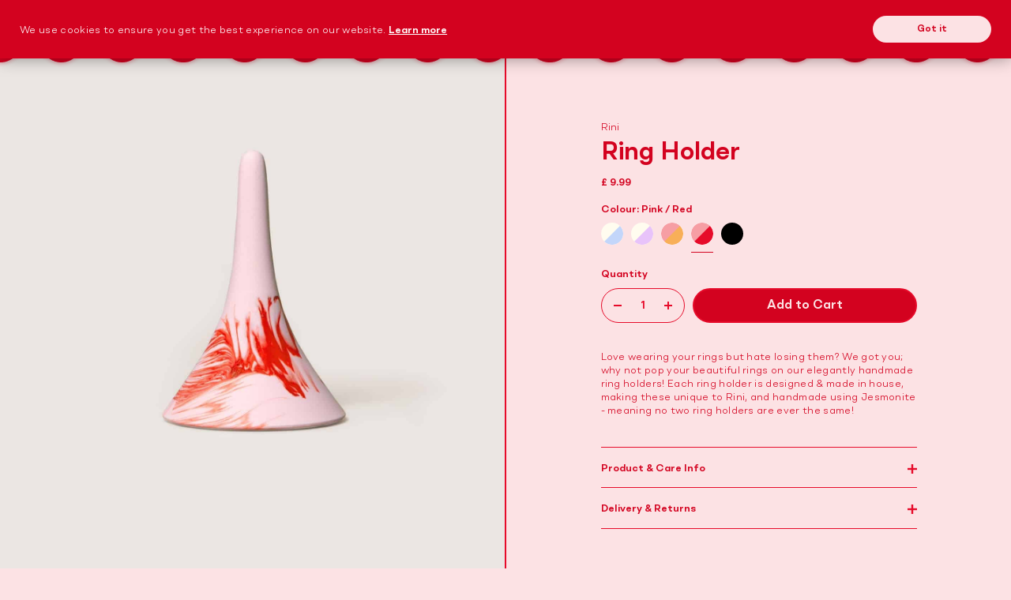

--- FILE ---
content_type: text/html
request_url: https://www.rinistore.com/product/100025
body_size: 19158
content:
<!DOCTYPE html><!-- Last Published: Mon Nov 10 2025 12:45:09 GMT+0000 (Coordinated Universal Time) --><html data-wf-domain="www.rinistore.com" data-wf-page="6165ab667615a53aea70d0ea" data-wf-site="60ed8ffb9072631b16b5a4af" lang="en" data-wf-collection="6165ab667615a526d970d0f4" data-wf-item-slug="100025"><head><meta charset="utf-8"/><title>Rini | Ring Holder - Rini</title><meta content="Love wearing your rings but hate losing them? We got you; why not pop your beautiful rings on our elegantly handmade ring holders! Each ring holder is designed &amp; made in house, making these unique to Rini, and handmade using Jesmonite - meaning no two ring holders are ever the same!" name="description"/><meta content="Rini | Ring Holder - Rini" property="og:title"/><meta content="Love wearing your rings but hate losing them? We got you; why not pop your beautiful rings on our elegantly handmade ring holders! Each ring holder is designed &amp; made in house, making these unique to Rini, and handmade using Jesmonite - meaning no two ring holders are ever the same!" property="og:description"/><meta content="https://cdn.prod.website-files.com/60ed900dacc0fd4f8818b8a8/61b13b52ef55e1790b91e4b2_rini-ring-holder-pink-red-OG.jpg" property="og:image"/><meta content="Rini | Ring Holder - Rini" property="twitter:title"/><meta content="Love wearing your rings but hate losing them? We got you; why not pop your beautiful rings on our elegantly handmade ring holders! Each ring holder is designed &amp; made in house, making these unique to Rini, and handmade using Jesmonite - meaning no two ring holders are ever the same!" property="twitter:description"/><meta content="https://cdn.prod.website-files.com/60ed900dacc0fd4f8818b8a8/61b13b52ef55e1790b91e4b2_rini-ring-holder-pink-red-OG.jpg" property="twitter:image"/><meta property="og:type" content="website"/><meta content="summary_large_image" name="twitter:card"/><meta content="width=device-width, initial-scale=1" name="viewport"/><meta content="tZurw9kHYchcGwy_huiNQXnwOpZ2TwW_byQut5_NJXQ" name="google-site-verification"/><link href="https://cdn.prod.website-files.com/60ed8ffb9072631b16b5a4af/css/rini-store.webflow.shared.5ba31e341.min.css" rel="stylesheet" type="text/css"/><style>@media (min-width:992px) {html.w-mod-js:not(.w-mod-ix) [data-w-id="6af5cae4-e0f9-9a01-025d-887fbeca2bd4"] {display:none;}html.w-mod-js:not(.w-mod-ix) [data-w-id="aec90430-b303-6030-22e2-d1343c51a696"] {display:none;}}@media (max-width:991px) and (min-width:768px) {html.w-mod-js:not(.w-mod-ix) [data-w-id="6af5cae4-e0f9-9a01-025d-887fbeca2bd4"] {display:none;}html.w-mod-js:not(.w-mod-ix) [data-w-id="aec90430-b303-6030-22e2-d1343c51a696"] {display:none;}}</style><link href="https://fonts.googleapis.com" rel="preconnect"/><link href="https://fonts.gstatic.com" rel="preconnect" crossorigin="anonymous"/><script src="https://ajax.googleapis.com/ajax/libs/webfont/1.6.26/webfont.js" type="text/javascript"></script><script type="text/javascript">WebFont.load({  google: {    families: ["Montserrat:100,100italic,200,200italic,300,300italic,400,400italic,500,500italic,600,600italic,700,700italic,800,800italic,900,900italic","Open Sans:300,300italic,400,400italic,600,600italic,700,700italic,800,800italic"]  }});</script><script type="text/javascript">!function(o,c){var n=c.documentElement,t=" w-mod-";n.className+=t+"js",("ontouchstart"in o||o.DocumentTouch&&c instanceof DocumentTouch)&&(n.className+=t+"touch")}(window,document);</script><link href="https://cdn.prod.website-files.com/60ed8ffb9072631b16b5a4af/6171ba6a1f15d1271577cf8c_favicon.jpg" rel="shortcut icon" type="image/x-icon"/><link href="https://cdn.prod.website-files.com/60ed8ffb9072631b16b5a4af/6171ba6ee5c8aa5e162c4fe3_webclip.jpg" rel="apple-touch-icon"/><link href="https://www.rinistore.com//product/100025" rel="canonical"/><script async="" src="https://www.googletagmanager.com/gtag/js?id=G-VFEJCBV34T"></script><script type="text/javascript">window.dataLayer = window.dataLayer || [];function gtag(){dataLayer.push(arguments);}gtag('js', new Date());gtag('config', 'G-VFEJCBV34T', {'anonymize_ip': false});gtag('event', 'view_item', {'items': [{'id': '6177290d71e3f569b131dcaf'}]});</script><script type="text/javascript">!function(f,b,e,v,n,t,s){if(f.fbq)return;n=f.fbq=function(){n.callMethod?n.callMethod.apply(n,arguments):n.queue.push(arguments)};if(!f._fbq)f._fbq=n;n.push=n;n.loaded=!0;n.version='2.0';n.agent='plwebflow';n.queue=[];t=b.createElement(e);t.async=!0;t.src=v;s=b.getElementsByTagName(e)[0];s.parentNode.insertBefore(t,s)}(window,document,'script','https://connect.facebook.net/en_US/fbevents.js');fbq('init', '644949923358807');fbq('track', 'PageView');fbq('track', 'ViewContent', {
      content_type: 'product_group',
      content_ids: ['6177290d71e3f569b131dcaf']
    });</script><script id="jetboost-script" type="text/javascript"> window.JETBOOST_SITE_ID = "cksd1ltn406vz0mw19la08ned"; (function(d) { var s = d.createElement("script"); s.src = "https://cdn.jetboost.io/jetboost.js"; s.async = 1; d.getElementsByTagName("head")[0].appendChild(s); })(document); </script>
<style>
.burger-menu, .cart-button, .home-link, .shopping-cart-close, .nav-link-wrapper, .back-arrow-mobile3, .back-arrow-mobile-2, .back-arrow-mobile1, .reset-filters-wrapper, .input {
-webkit-tap-highlight-color: transparent;
}
</style>
<meta name="theme-color" 
      content="#FCE2E4" 
      media="(prefers-color-scheme: light)">
<meta name="theme-color" 
      content="#333333" 
      media="(prefers-color-scheme: dark)">

<meta name="facebook-domain-verification" content="2e99qgbniwx25kyos3v1ai96k0r0ss" /><!-- swiper CSS -->
<link rel="stylesheet" href="https://cdnjs.cloudflare.com/ajax/libs/Swiper/6.8.4/swiper-bundle.css">

<style>
  @media only screen and (max-width: 3000px) {
    .swiper-button-next, .swiper-button-prev {
    		display: none;
    }
  }
</style>
<!-- swiper styles -->
<style>
.ymal
  span.swiper-pagination-bullet {
      background: #d3021f;
      width: 30px;
      height: 2px;
      border-radius: 0px;
      margin-left: 0px !important;
      margin-right: 0px !important;
  }
</style>
<style>
.pdp-images
  span.swiper-pagination-bullet {
  		display: none;
  }
</style>
<style>
.custom-next-forward:focus  {
    outline: none;
  }
  .custom-prev-back:focus  {
    outline: none;
  }
  .ymal-forward:focus  {
    outline: none;
  }
  .ymal-back:focus  {
    outline: none;
  }
</style>
<style>
.swiper-slide { -webkit-transform: translate3d(0, 0, 0); }
</style><script src="https://js.stripe.com/v3/" type="text/javascript" data-wf-ecomm-key="pk_live_nyPnaDuxaj8zDxRbuaPHJjip" data-wf-ecomm-acct-id="acct_1JRkhnDOlU7VkYLs"></script><script type="text/javascript">window.__WEBFLOW_CURRENCY_SETTINGS = {"currencyCode":"GBP","symbol":"£","decimal":".","fractionDigits":2,"group":",","template":"{{wf {&quot;path&quot;:&quot;symbol&quot;,&quot;type&quot;:&quot;PlainText&quot;\\} }} {{wf {&quot;path&quot;:&quot;amount&quot;,&quot;type&quot;:&quot;CommercePrice&quot;\\} }} ","hideDecimalForWholeNumbers":false};</script></head><body class="body"><div class="cookie"><div class="cookie-body-wrapper"><div class="body-copy pink">We use cookies to ensure you get the best experience on our website. <a href="https://www.rinistore.com/service#cookies" class="body-copy-bold pink">Learn more</a></div></div><a data-w-id="fff5a6c5-b3ad-805e-b71a-81c26b768620" href="#" class="cookieclose w-button">Got it</a></div><div class="sign-up-pop-up"><div class="centering-wrap"><div data-w-id="57126bb1-5b84-7ac9-b436-9152ee3d1831" class="holding-pop-up-close"><img src="https://cdn.prod.website-files.com/60ed8ffb9072631b16b5a4af/61224faf13aab464417f0cd4_shopping-cart-close.svg" loading="lazy" alt="close button denoting close shopping cart"/></div><div class="holding-page-sign-up-columns w-row"><div class="column-5 w-col w-col-6 w-col-small-small-stack"><img src="https://cdn.prod.website-files.com/60ed8ffb9072631b16b5a4af/61725c0d9ede41322eb2259a_Rini-9.jpg" loading="lazy" sizes="100vw" srcset="https://cdn.prod.website-files.com/60ed8ffb9072631b16b5a4af/61725c0d9ede41322eb2259a_Rini-9-p-500.jpeg 500w, https://cdn.prod.website-files.com/60ed8ffb9072631b16b5a4af/61725c0d9ede41322eb2259a_Rini-9-p-800.jpeg 800w, https://cdn.prod.website-files.com/60ed8ffb9072631b16b5a4af/61725c0d9ede41322eb2259a_Rini-9.jpg 934w" alt="White and purple large trinket tray, ring holder &amp; single candle holder. Purple zig zag candle and pink smiley face rings." class="image-5"/></div><div class="column-6 w-col w-col-6 w-col-small-small-stack"><div class="sign-up-contents-wrap"><div class="sign-up-body-copy-wrap"><div class="body-copy red">Sign up to be notified on product restocks, launches and exciting Rini announcements!</div></div><div class="holding-sign-up w-form"><form id="email-form" name="email-form" data-name="Email Form" method="post" action="https://rinistore.us1.list-manage.com/subscribe/post?u=99ecc8c5f7b5a9c606b2a1de3&amp;amp;id=7377fefb24" class="form-2" data-wf-page-id="6165ab667615a53aea70d0ea" data-wf-element-id="57126bb1-5b84-7ac9-b436-9152ee3d183c"><input class="temp-sign-up-form w-input" maxlength="256" name="FNAME" data-name="FNAME" placeholder="First Name" type="text" id="First-Name" required=""/><input class="temp-sign-up-form w-input" maxlength="256" name="LNAME-2" data-name="LNAME 2" placeholder="Surname" type="text" id="LNAME-2" required=""/><input class="temp-sign-up-form w-input" maxlength="256" name="EMAIL-6" data-name="EMAIL 6" placeholder="Email Address" type="email" id="EMAIL-6" required=""/><div class="form-submit-wrapper"><input type="submit" data-wait="Please wait..." class="submit-button w-button" value="Sign Up"/></div></form><div class="success-message-2 w-form-done"><div class="body-copy-bold red">Thank you for signing up. Keep an eye on your inbox!</div></div><div class="error-message-2 w-form-fail"><div class="body-copy-small red">Oops! Something went wrong..</div></div></div></div></div></div></div></div><nav class="rini-navigation"><div class="navigation-wrapper"><div class="navigation-links"><div class="half-page-wrapper"><div class="navigation-links-wrapper"><div class="nav-links"><div class="shop-link"><a data-w-id="4ea54015-18d9-38a5-5620-8e1fcd3064cd" href="#" class="navigation-cta outline pink w-button">Shop</a></div><div data-w-id="4ea54015-18d9-38a5-5620-8e1fcd3064cf" class="shop-link-2"><a href="#" class="navigation-cta w-button">Shop</a></div><div data-w-id="4ea54015-18d9-38a5-5620-8e1fcd3064d2" class="shop-link-3"><a href="#" class="navigation-cta outline red w-button">Shop</a></div><div class="about-link"><a href="/information" class="navigation-cta outline pink w-button">About</a></div><div class="about-link-2"><a href="#" class="navigation-cta outline red w-button">About</a></div><div class="social-link"><a data-w-id="4ea54015-18d9-38a5-5620-8e1fcd3064dc" href="#" class="navigation-cta outline pink w-button">Socials</a></div><div data-w-id="4ea54015-18d9-38a5-5620-8e1fcd3064de" class="social-link-2"><a href="#" class="navigation-cta w-button">Socials</a></div><div data-w-id="4ea54015-18d9-38a5-5620-8e1fcd3064e1" class="social-link-3"><a href="#" class="navigation-cta outline red w-button">Socials</a></div><div class="cart"><div data-node-type="commerce-cart-wrapper" data-wf-cart-type="leftSidebar" data-wf-cart-query="query Dynamo3 {
  database {
    id
    commerceOrder {
      comment
      extraItems {
        name
        pluginId
        pluginName
        price {
          decimalValue
          string
          unit
          value
        }
      }
      id
      startedOn
      statusFlags {
        hasDownloads
        hasSubscription
        isFreeOrder
        requiresShipping
      }
      subtotal {
        decimalValue
        string
        unit
        value
      }
      total {
        decimalValue
        string
        unit
        value
      }
      updatedOn
      userItems {
        count
        id
        price {
          value
          unit
          decimalValue
          string
        }
        product {
          id
          cmsLocaleId
          draft
          archived
          f_colour_: fieldPlainText(slug: &quot;colour&quot;)
          f_pdp_name_3dr: fieldPlainText(slug: &quot;pdp-name&quot;)
          f_sku_properties_3dr: skuProperties {
            id
            name
            enum {
              id
              name
              slug
            }
          }
        }
        rowTotal {
          decimalValue
          string
          unit
          value
        }
        sku {
          cmsLocaleId
          draft
          archived
          f_main_image_4dr: mainImage {
            url
            file {
              size
              origFileName
              createdOn
              updatedOn
              mimeType
              width
              height
              variants {
                origFileName
                quality
                height
                width
                s3Url
                error
                size
              }
            }
            alt
          }
          f_sku_values_3dr: skuValues {
            property {
              id
            }
            value {
              id
            }
          }
          id
        }
        subscriptionFrequency
        subscriptionInterval
        subscriptionTrial
      }
      userItemsCount
    }
  }
  site {
    commerce {
      id
      businessAddress {
        country
      }
      defaultCountry
      defaultCurrency
      quickCheckoutEnabled
    }
  }
}" data-wf-page-link-href-prefix="" data-wf-cart-easing="ease-in-out-cubic" class="w-commerce-commercecartwrapper cart-2"><a href="#" data-node-type="commerce-cart-open-link" class="w-commerce-commercecartopenlink cart-button w-inline-block" role="button" aria-haspopup="dialog" aria-label="Open cart"><div class="shopping-cart-icon"><img src="https://cdn.prod.website-files.com/60ed8ffb9072631b16b5a4af/61224bc9a2a447e88c9ac847_shopping-cart-red.svg" loading="lazy" width="17" alt="Shopping cart icon to denote opening the shopping cart"/></div><div data-wf-bindings="%5B%7B%22innerHTML%22%3A%7B%22type%22%3A%22Number%22%2C%22filter%22%3A%7B%22type%22%3A%22numberPrecision%22%2C%22params%22%3A%5B%220%22%2C%22numberPrecision%22%5D%7D%2C%22dataPath%22%3A%22database.commerceOrder.userItemsCount%22%7D%7D%5D" class="w-commerce-commercecartopenlinkcount cart-qnty">0</div></a><div data-node-type="commerce-cart-container-wrapper" scroll="enable" style="display:none" class="w-commerce-commercecartcontainerwrapper w-commerce-commercecartcontainerwrapper--cartType-leftSidebar cart-wrapper"><div data-node-type="commerce-cart-container" role="dialog" class="w-commerce-commercecartcontainer cart-container"><div class="cart-header-wrapper"><div class="w-commerce-commercecartheader cart-header"><div class="w-layout-grid cart-grid-1"><div id="w-node-f860e83c-2e97-66cb-49ad-7435edf3d6bb-cd3064c6" class="cart-heading-wrapper"><h3 class="w-commerce-commercecartheading body-copy-bold red">Cart</h3></div><div id="w-node-_1e0a9c56-9f21-00f8-bc44-0f91445f5769-cd3064c6" class="close-button-wrapper-div"><a href="#" data-node-type="commerce-cart-close-link" class="w-commerce-commercecartcloselink shopping-cart-close w-inline-block" role="button" aria-label="Close cart"><img src="https://cdn.prod.website-files.com/60ed8ffb9072631b16b5a4af/60f008f57b549bb967dbf77d_cross.svg" loading="lazy" alt="cross symbol that denotes close" class="image-2"/></a></div></div></div></div><div class="w-commerce-commercecartformwrapper cart-form-wrapper"><form data-node-type="commerce-cart-form" style="display:none" class="w-commerce-commercecartform"><script type="text/x-wf-template" id="wf-template-e4c09f2d-5142-daeb-498d-0946d4c23757">%3Cdiv%20class%3D%22w-commerce-commercecartitem%20cart-item-2%22%3E%3Cdiv%20class%3D%22cart-item-grid%22%3E%3Cdiv%20class%3D%22cart-image-wrapper%22%3E%3Cimg%20data-wf-bindings%3D%22%255B%257B%2522src%2522%253A%257B%2522type%2522%253A%2522ImageRef%2522%252C%2522filter%2522%253A%257B%2522type%2522%253A%2522identity%2522%252C%2522params%2522%253A%255B%255D%257D%252C%2522dataPath%2522%253A%2522database.commerceOrder.userItems%255B%255D.sku.f_main_image_4dr%2522%257D%257D%255D%22%20loading%3D%22lazy%22%20width%3D%22115%22%20src%3D%22%22%20alt%3D%22%22%20class%3D%22cart-image%20w-dyn-bind-empty%22%2F%3E%3C%2Fdiv%3E%3Cdiv%20class%3D%22cart-product-info-wrapper%22%3E%3Cdiv%20class%3D%22cart-product-info-container%22%3E%3Cdiv%20class%3D%22cart-product-info%22%3E%3Cdiv%20data-wf-bindings%3D%22%255B%257B%2522innerHTML%2522%253A%257B%2522type%2522%253A%2522PlainText%2522%252C%2522filter%2522%253A%257B%2522type%2522%253A%2522identity%2522%252C%2522params%2522%253A%255B%255D%257D%252C%2522dataPath%2522%253A%2522database.commerceOrder.userItems%255B%255D.product.f_pdp_name_3dr%2522%257D%257D%255D%22%20class%3D%22body-copy-bold%20red%20w-dyn-bind-empty%22%3E%3C%2Fdiv%3E%3C%2Fdiv%3E%3Cdiv%20class%3D%22cart-product-info-2%22%3E%3Cdiv%20class%3D%22cart-product-colour%22%3E%3Cdiv%20data-wf-bindings%3D%22%255B%257B%2522innerHTML%2522%253A%257B%2522type%2522%253A%2522PlainText%2522%252C%2522filter%2522%253A%257B%2522type%2522%253A%2522identity%2522%252C%2522params%2522%253A%255B%255D%257D%252C%2522dataPath%2522%253A%2522database.commerceOrder.userItems%255B%255D.product.f_colour_%2522%257D%257D%255D%22%20class%3D%22body-copy%20red%20w-dyn-bind-empty%22%3E%3C%2Fdiv%3E%3C%2Fdiv%3E%3Cdiv%20class%3D%22cart-product-price%22%3E%3Cdiv%20data-wf-bindings%3D%22%255B%257B%2522innerHTML%2522%253A%257B%2522type%2522%253A%2522CommercePrice%2522%252C%2522filter%2522%253A%257B%2522type%2522%253A%2522price%2522%252C%2522params%2522%253A%255B%255D%257D%252C%2522dataPath%2522%253A%2522database.commerceOrder.userItems%255B%255D.price%2522%257D%257D%255D%22%20class%3D%22body-copy-bold%20red%22%3E%240.00%3C%2Fdiv%3E%3C%2Fdiv%3E%3C%2Fdiv%3E%3C%2Fdiv%3E%3Cdiv%20class%3D%22quantity-section-wrapper%22%3E%3Cdiv%20class%3D%22remove-qnty-button-wrapper%22%3E%3Ca%20href%3D%22%23%22%20role%3D%22%22%20data-wf-bindings%3D%22%255B%257B%2522data-commerce-sku-id%2522%253A%257B%2522type%2522%253A%2522ItemRef%2522%252C%2522filter%2522%253A%257B%2522type%2522%253A%2522identity%2522%252C%2522params%2522%253A%255B%255D%257D%252C%2522dataPath%2522%253A%2522database.commerceOrder.userItems%255B%255D.sku.id%2522%257D%257D%255D%22%20class%3D%22w-inline-block%22%20data-wf-cart-action%3D%22remove-item%22%20data-commerce-sku-id%3D%22%22%20aria-label%3D%22Remove%20item%20from%20cart%22%3E%3Cdiv%20class%3D%22bin-icon-wrapper%22%3E%3Cimg%20src%3D%22https%3A%2F%2Fcdn.prod.website-files.com%2F60ed8ffb9072631b16b5a4af%2F61234fa59fe0df8fbf55ae3a_bin-icon.svg%22%20loading%3D%22lazy%22%20alt%3D%22bin%20icon%20meaning%20remove%20item%22%2F%3E%3C%2Fdiv%3E%3Cdiv%20class%3D%22body-copy-small%20red%22%3ERemove%3C%2Fdiv%3E%3C%2Fa%3E%3C%2Fdiv%3E%3Cdiv%20class%3D%22cart-qnty-wrapper%22%3E%3Cinput%20data-wf-bindings%3D%22%255B%257B%2522value%2522%253A%257B%2522type%2522%253A%2522Number%2522%252C%2522filter%2522%253A%257B%2522type%2522%253A%2522numberPrecision%2522%252C%2522params%2522%253A%255B%25220%2522%252C%2522numberPrecision%2522%255D%257D%252C%2522dataPath%2522%253A%2522database.commerceOrder.userItems%255B%255D.count%2522%257D%257D%252C%257B%2522data-commerce-sku-id%2522%253A%257B%2522type%2522%253A%2522ItemRef%2522%252C%2522filter%2522%253A%257B%2522type%2522%253A%2522identity%2522%252C%2522params%2522%253A%255B%255D%257D%252C%2522dataPath%2522%253A%2522database.commerceOrder.userItems%255B%255D.sku.id%2522%257D%257D%255D%22%20class%3D%22w-commerce-commercecartquantity%20cart-quantity%22%20required%3D%22%22%20pattern%3D%22%5E%5B0-9%5D%2B%24%22%20inputMode%3D%22numeric%22%20type%3D%22number%22%20name%3D%22quantity%22%20autoComplete%3D%22off%22%20data-wf-cart-action%3D%22update-item-quantity%22%20data-commerce-sku-id%3D%22%22%20value%3D%221%22%2F%3E%3C%2Fdiv%3E%3C%2Fdiv%3E%3C%2Fdiv%3E%3C%2Fdiv%3E%3Cdiv%20class%3D%22w-commerce-commercecartiteminfo%20div-block-3%22%3E%3Cscript%20type%3D%22text%2Fx-wf-template%22%20id%3D%22wf-template-e4c09f2d-5142-daeb-498d-0946d4c2375d%22%3E%253Cli%253E%253Cspan%2520data-wf-bindings%253D%2522%25255B%25257B%252522innerHTML%252522%25253A%25257B%252522type%252522%25253A%252522PlainText%252522%25252C%252522filter%252522%25253A%25257B%252522type%252522%25253A%252522identity%252522%25252C%252522params%252522%25253A%25255B%25255D%25257D%25252C%252522dataPath%252522%25253A%252522database.commerceOrder.userItems%25255B%25255D.product.f_sku_properties_3dr%25255B%25255D.name%252522%25257D%25257D%25255D%2522%2520class%253D%2522w-dyn-bind-empty%2522%253E%253C%252Fspan%253E%253Cspan%253E%253A%2520%253C%252Fspan%253E%253Cspan%2520data-wf-bindings%253D%2522%25255B%25257B%252522innerHTML%252522%25253A%25257B%252522type%252522%25253A%252522CommercePropValues%252522%25252C%252522filter%252522%25253A%25257B%252522type%252522%25253A%252522identity%252522%25252C%252522params%252522%25253A%25255B%25255D%25257D%25252C%252522dataPath%252522%25253A%252522database.commerceOrder.userItems%25255B%25255D.product.f_sku_properties_3dr%25255B%25255D%252522%25257D%25257D%25255D%2522%2520class%253D%2522w-dyn-bind-empty%2522%253E%253C%252Fspan%253E%253C%252Fli%253E%3C%2Fscript%3E%3Cul%20data-wf-bindings%3D%22%255B%257B%2522optionSets%2522%253A%257B%2522type%2522%253A%2522CommercePropTable%2522%252C%2522filter%2522%253A%257B%2522type%2522%253A%2522identity%2522%252C%2522params%2522%253A%255B%255D%257D%252C%2522dataPath%2522%253A%2522database.commerceOrder.userItems%255B%255D.product.f_sku_properties_3dr%5B%5D%2522%257D%257D%252C%257B%2522optionValues%2522%253A%257B%2522type%2522%253A%2522CommercePropValues%2522%252C%2522filter%2522%253A%257B%2522type%2522%253A%2522identity%2522%252C%2522params%2522%253A%255B%255D%257D%252C%2522dataPath%2522%253A%2522database.commerceOrder.userItems%255B%255D.sku.f_sku_values_3dr%2522%257D%257D%255D%22%20class%3D%22w-commerce-commercecartoptionlist%20option-list-2%22%20data-wf-collection%3D%22database.commerceOrder.userItems%255B%255D.product.f_sku_properties_3dr%22%20data-wf-template-id%3D%22wf-template-e4c09f2d-5142-daeb-498d-0946d4c2375d%22%3E%3Cli%3E%3Cspan%20data-wf-bindings%3D%22%255B%257B%2522innerHTML%2522%253A%257B%2522type%2522%253A%2522PlainText%2522%252C%2522filter%2522%253A%257B%2522type%2522%253A%2522identity%2522%252C%2522params%2522%253A%255B%255D%257D%252C%2522dataPath%2522%253A%2522database.commerceOrder.userItems%255B%255D.product.f_sku_properties_3dr%255B%255D.name%2522%257D%257D%255D%22%20class%3D%22w-dyn-bind-empty%22%3E%3C%2Fspan%3E%3Cspan%3E%3A%20%3C%2Fspan%3E%3Cspan%20data-wf-bindings%3D%22%255B%257B%2522innerHTML%2522%253A%257B%2522type%2522%253A%2522CommercePropValues%2522%252C%2522filter%2522%253A%257B%2522type%2522%253A%2522identity%2522%252C%2522params%2522%253A%255B%255D%257D%252C%2522dataPath%2522%253A%2522database.commerceOrder.userItems%255B%255D.product.f_sku_properties_3dr%255B%255D%2522%257D%257D%255D%22%20class%3D%22w-dyn-bind-empty%22%3E%3C%2Fspan%3E%3C%2Fli%3E%3C%2Ful%3E%3C%2Fdiv%3E%3C%2Fdiv%3E</script><div class="w-commerce-commercecartlist cart-list" data-wf-collection="database.commerceOrder.userItems" data-wf-template-id="wf-template-e4c09f2d-5142-daeb-498d-0946d4c23757"><div class="w-commerce-commercecartitem cart-item-2"><div class="cart-item-grid"><div class="cart-image-wrapper"><img data-wf-bindings="%5B%7B%22src%22%3A%7B%22type%22%3A%22ImageRef%22%2C%22filter%22%3A%7B%22type%22%3A%22identity%22%2C%22params%22%3A%5B%5D%7D%2C%22dataPath%22%3A%22database.commerceOrder.userItems%5B%5D.sku.f_main_image_4dr%22%7D%7D%5D" loading="lazy" width="115" src="" alt="" class="cart-image w-dyn-bind-empty"/></div><div class="cart-product-info-wrapper"><div class="cart-product-info-container"><div class="cart-product-info"><div data-wf-bindings="%5B%7B%22innerHTML%22%3A%7B%22type%22%3A%22PlainText%22%2C%22filter%22%3A%7B%22type%22%3A%22identity%22%2C%22params%22%3A%5B%5D%7D%2C%22dataPath%22%3A%22database.commerceOrder.userItems%5B%5D.product.f_pdp_name_3dr%22%7D%7D%5D" class="body-copy-bold red w-dyn-bind-empty"></div></div><div class="cart-product-info-2"><div class="cart-product-colour"><div data-wf-bindings="%5B%7B%22innerHTML%22%3A%7B%22type%22%3A%22PlainText%22%2C%22filter%22%3A%7B%22type%22%3A%22identity%22%2C%22params%22%3A%5B%5D%7D%2C%22dataPath%22%3A%22database.commerceOrder.userItems%5B%5D.product.f_colour_%22%7D%7D%5D" class="body-copy red w-dyn-bind-empty"></div></div><div class="cart-product-price"><div data-wf-bindings="%5B%7B%22innerHTML%22%3A%7B%22type%22%3A%22CommercePrice%22%2C%22filter%22%3A%7B%22type%22%3A%22price%22%2C%22params%22%3A%5B%5D%7D%2C%22dataPath%22%3A%22database.commerceOrder.userItems%5B%5D.price%22%7D%7D%5D" class="body-copy-bold red">$0.00</div></div></div></div><div class="quantity-section-wrapper"><div class="remove-qnty-button-wrapper"><a href="#" role="" data-wf-bindings="%5B%7B%22data-commerce-sku-id%22%3A%7B%22type%22%3A%22ItemRef%22%2C%22filter%22%3A%7B%22type%22%3A%22identity%22%2C%22params%22%3A%5B%5D%7D%2C%22dataPath%22%3A%22database.commerceOrder.userItems%5B%5D.sku.id%22%7D%7D%5D" class="w-inline-block" data-wf-cart-action="remove-item" data-commerce-sku-id="" aria-label="Remove item from cart"><div class="bin-icon-wrapper"><img src="https://cdn.prod.website-files.com/60ed8ffb9072631b16b5a4af/61234fa59fe0df8fbf55ae3a_bin-icon.svg" loading="lazy" alt="bin icon meaning remove item"/></div><div class="body-copy-small red">Remove</div></a></div><div class="cart-qnty-wrapper"><input data-wf-bindings="%5B%7B%22value%22%3A%7B%22type%22%3A%22Number%22%2C%22filter%22%3A%7B%22type%22%3A%22numberPrecision%22%2C%22params%22%3A%5B%220%22%2C%22numberPrecision%22%5D%7D%2C%22dataPath%22%3A%22database.commerceOrder.userItems%5B%5D.count%22%7D%7D%2C%7B%22data-commerce-sku-id%22%3A%7B%22type%22%3A%22ItemRef%22%2C%22filter%22%3A%7B%22type%22%3A%22identity%22%2C%22params%22%3A%5B%5D%7D%2C%22dataPath%22%3A%22database.commerceOrder.userItems%5B%5D.sku.id%22%7D%7D%5D" class="w-commerce-commercecartquantity cart-quantity" required="" pattern="^[0-9]+$" inputMode="numeric" type="number" name="quantity" autoComplete="off" data-wf-cart-action="update-item-quantity" data-commerce-sku-id="" value="1"/></div></div></div></div><div class="w-commerce-commercecartiteminfo div-block-3"><script type="text/x-wf-template" id="wf-template-e4c09f2d-5142-daeb-498d-0946d4c2375d">%3Cli%3E%3Cspan%20data-wf-bindings%3D%22%255B%257B%2522innerHTML%2522%253A%257B%2522type%2522%253A%2522PlainText%2522%252C%2522filter%2522%253A%257B%2522type%2522%253A%2522identity%2522%252C%2522params%2522%253A%255B%255D%257D%252C%2522dataPath%2522%253A%2522database.commerceOrder.userItems%255B%255D.product.f_sku_properties_3dr%255B%255D.name%2522%257D%257D%255D%22%20class%3D%22w-dyn-bind-empty%22%3E%3C%2Fspan%3E%3Cspan%3E%3A%20%3C%2Fspan%3E%3Cspan%20data-wf-bindings%3D%22%255B%257B%2522innerHTML%2522%253A%257B%2522type%2522%253A%2522CommercePropValues%2522%252C%2522filter%2522%253A%257B%2522type%2522%253A%2522identity%2522%252C%2522params%2522%253A%255B%255D%257D%252C%2522dataPath%2522%253A%2522database.commerceOrder.userItems%255B%255D.product.f_sku_properties_3dr%255B%255D%2522%257D%257D%255D%22%20class%3D%22w-dyn-bind-empty%22%3E%3C%2Fspan%3E%3C%2Fli%3E</script><ul data-wf-bindings="%5B%7B%22optionSets%22%3A%7B%22type%22%3A%22CommercePropTable%22%2C%22filter%22%3A%7B%22type%22%3A%22identity%22%2C%22params%22%3A%5B%5D%7D%2C%22dataPath%22%3A%22database.commerceOrder.userItems%5B%5D.product.f_sku_properties_3dr[]%22%7D%7D%2C%7B%22optionValues%22%3A%7B%22type%22%3A%22CommercePropValues%22%2C%22filter%22%3A%7B%22type%22%3A%22identity%22%2C%22params%22%3A%5B%5D%7D%2C%22dataPath%22%3A%22database.commerceOrder.userItems%5B%5D.sku.f_sku_values_3dr%22%7D%7D%5D" class="w-commerce-commercecartoptionlist option-list-2" data-wf-collection="database.commerceOrder.userItems%5B%5D.product.f_sku_properties_3dr" data-wf-template-id="wf-template-e4c09f2d-5142-daeb-498d-0946d4c2375d"><li><span data-wf-bindings="%5B%7B%22innerHTML%22%3A%7B%22type%22%3A%22PlainText%22%2C%22filter%22%3A%7B%22type%22%3A%22identity%22%2C%22params%22%3A%5B%5D%7D%2C%22dataPath%22%3A%22database.commerceOrder.userItems%5B%5D.product.f_sku_properties_3dr%5B%5D.name%22%7D%7D%5D" class="w-dyn-bind-empty"></span><span>: </span><span data-wf-bindings="%5B%7B%22innerHTML%22%3A%7B%22type%22%3A%22CommercePropValues%22%2C%22filter%22%3A%7B%22type%22%3A%22identity%22%2C%22params%22%3A%5B%5D%7D%2C%22dataPath%22%3A%22database.commerceOrder.userItems%5B%5D.product.f_sku_properties_3dr%5B%5D%22%7D%7D%5D" class="w-dyn-bind-empty"></span></li></ul></div></div></div><div class="w-commerce-commercecartfooter cart-footer"><div class="cart-footer-wrapper"><div aria-live="" aria-atomic="false" class="w-commerce-commercecartlineitem"><div class="body-copy red">Subtotal</div><div data-wf-bindings="%5B%7B%22innerHTML%22%3A%7B%22type%22%3A%22CommercePrice%22%2C%22filter%22%3A%7B%22type%22%3A%22price%22%2C%22params%22%3A%5B%5D%7D%2C%22dataPath%22%3A%22database.commerceOrder.subtotal%22%7D%7D%5D" class="w-commerce-commercecartordervalue heading-small red"></div></div><div><a href="/checkout" value="Proceed to checkout" data-node-type="cart-checkout-button" class="w-commerce-commercecartcheckoutbutton checkout-button" data-loading-text="Hang Tight..." data-publishable-key="pk_live_51JRkhnDOlU7VkYLsuBL3DPjjTLxTjYT28btgqRto0vQf3SeCKcC2YztHStRSyR46XWiu66f8b603vTbHNtLx7cj9007KIt0uaU">Proceed to checkout</a></div></div></div></form><div class="w-commerce-commercecartemptystate empty-state-2"><div class="empty-state-wrapper"><div class="moving-eyes-wrapper"><div class="moving-eyes"><div data-w-id="b3e36cb3-ae56-3878-400d-42245a86019e" data-animation-type="lottie" data-src="https://cdn.prod.website-files.com/60ed8ffb9072631b16b5a4af/61236dbc29e384cbf8d69db6_data.json" data-loop="1" data-direction="1" data-autoplay="1" data-is-ix2-target="0" data-renderer="svg" data-default-duration="2" data-duration="0"></div></div></div><div class="ntsh-copy-wrapper"><div class="heading-medium red">nothing to see here</div></div></div></div><div aria-live="" style="display:none" data-node-type="commerce-cart-error" class="w-commerce-commercecarterrorstate error-state-2"><div class="cart-error-message-wrapper"><div class="body-copy centred red w-cart-error-msg" data-w-cart-quantity-error="Product is not available in this quantity." data-w-cart-general-error="Something went wrong when adding this item to the cart." data-w-cart-checkout-error="Checkout is disabled on this site." data-w-cart-cart_order_min-error="The order minimum was not met. Add more items to your cart to continue." data-w-cart-subscription_error-error="Before you purchase, please use your email invite to verify your address so we can send order updates.">Product is not available in this quantity.</div></div></div></div></div></div></div></div><div data-w-id="4ea54015-18d9-38a5-5620-8e1fcd3064e7" class="back-arrow-mobile3"><img src="https://cdn.prod.website-files.com/60ed8ffb9072631b16b5a4af/60f12503e98f2b5f8ce962f2_back-arrow-pink.svg" loading="lazy" alt="arrow facing left that denotes to go back"/></div><div data-w-id="4ea54015-18d9-38a5-5620-8e1fcd3064e9" class="back-arrow-mobile-2"><img src="https://cdn.prod.website-files.com/60ed8ffb9072631b16b5a4af/60f12503e98f2b5f8ce962f2_back-arrow-pink.svg" loading="lazy" alt="arrow facing left that denotes to go back"/></div><div data-w-id="4ea54015-18d9-38a5-5620-8e1fcd3064eb" class="back-arrow-mobile1"><img src="https://cdn.prod.website-files.com/60ed8ffb9072631b16b5a4af/60f12503e98f2b5f8ce962f2_back-arrow-pink.svg" loading="lazy" alt="arrow facing left that denotes to go back"/></div></div><div data-w-id="4ea54015-18d9-38a5-5620-8e1fcd3064ed" class="desktop-nav-close"><img src="https://cdn.prod.website-files.com/60ed8ffb9072631b16b5a4af/60f008f57b549bb967dbf77d_cross.svg" loading="lazy" alt="cross symbol that denotes close"/></div></div></div></div><div class="desktop-nav-links"><div class="desktop-nav-links-wrapper"><div class="mobile-nav-layer1"><div data-w-id="4ea54015-18d9-38a5-5620-8e1fcd3064f2" class="nav-link-wrapper"><a href="#" class="heading-large red nav">Shop</a></div><div data-w-id="4ea54015-18d9-38a5-5620-8e1fcd3064f5" class="nav-link-wrapper spacer"><a href="/information" class="heading-large red nav">About</a></div><div data-w-id="4ea54015-18d9-38a5-5620-8e1fcd3064f8" class="nav-link-wrapper spacer"><a href="#" class="heading-large red nav">Socials</a></div><div data-w-id="4ea54015-18d9-38a5-5620-8e1fcd3064fb" class="nav-link-wrapper spacer"><a href="#" class="heading-large red nav">Newsletter</a></div><div class="mobile-search-bar-wrapper"><form action="/search" class="search-2 w-form"><div class="search-background-wrapper"><div class="search-icon-wrapper-field"><img src="https://cdn.prod.website-files.com/60ed8ffb9072631b16b5a4af/60f2c8b727327b1583695081_search-red.svg" loading="lazy" alt="search icon - denotes searching products"/></div><div class="search-input-wrapper"><input class="search-input w-input" maxlength="256" name="query" placeholder="Search Products" type="search" id="search" required=""/></div><input type="submit" class="search-cta w-button" value=""/></div></form></div></div><div class="shop-categories"><div data-w-id="4ea54015-18d9-38a5-5620-8e1fcd306507" class="nav-link-wrapper"><a data-w-id="4ea54015-18d9-38a5-5620-8e1fcd306508" href="/category/new-in" class="heading-large red nav">New In</a></div><div data-w-id="4ea54015-18d9-38a5-5620-8e1fcd30650a" class="nav-link-wrapper spacer"><a data-w-id="4ea54015-18d9-38a5-5620-8e1fcd30650b" href="/category/candles" class="heading-large red nav">Candles</a></div><div data-w-id="4ea54015-18d9-38a5-5620-8e1fcd30650d" class="nav-link-wrapper spacer"><a data-w-id="4ea54015-18d9-38a5-5620-8e1fcd30650e" href="/category/candle-holders" class="heading-large red nav">Candle Holders</a></div><div data-w-id="4ea54015-18d9-38a5-5620-8e1fcd306510" class="nav-link-wrapper spacer"><a data-w-id="4ea54015-18d9-38a5-5620-8e1fcd306511" href="/category/homewares" class="heading-large red nav">Homewares</a></div><div data-w-id="4ea54015-18d9-38a5-5620-8e1fcd306513" class="nav-link-wrapper spacer"><a data-w-id="4ea54015-18d9-38a5-5620-8e1fcd306514" href="/category/jewellery" class="heading-large red nav">Jewellery</a></div><div data-w-id="8a14f973-525b-915f-a8ce-ed1fc63abd43" class="nav-link-wrapper spacer"><a data-w-id="8a14f973-525b-915f-a8ce-ed1fc63abd44" href="#" class="heading-large red nav"></a></div></div><div class="social-media"><div data-w-id="4ea54015-18d9-38a5-5620-8e1fcd306517" class="nav-link-wrapper flexer"><div class="social-logo"><img src="https://cdn.prod.website-files.com/60ed8ffb9072631b16b5a4af/60f1441d88a1fa22138b2c29_instagram-icon-red.svg" loading="lazy" alt="Instagram Logo - takes you to the Rini Instagram pagea"/></div><a href="https://www.instagram.com/rini.uk/" target="_blank" class="heading-large red nav">Instagram</a></div><div data-w-id="4ea54015-18d9-38a5-5620-8e1fcd30651c" class="nav-link-wrapper spacer flexer"><div class="social-logo"><img src="https://cdn.prod.website-files.com/60ed8ffb9072631b16b5a4af/60f144735285e1bcf6b6ff0d_facebook-icon-red.svg" loading="lazy" alt="Facebook Logo - takes you to the Rini Facebook page"/></div><a href="https://www.facebook.com/rini.uk" target="_blank" class="heading-large red nav">Facebook</a></div></div><div class="newsletter"><div class="newsletter-wrapper"><div data-w-id="4ea54015-18d9-38a5-5620-8e1fcd306523" class="heading-large red">Newsletter</div><div class="newsletter-body-copy-wrapper"><div data-w-id="4ea54015-18d9-38a5-5620-8e1fcd306526" class="body-copy red">Sign up to be in the know! Receive notifications on product re-stocks, exciting new launches and exclusive offers to our Rini fam.</div></div></div><div class="newsletter-form-wrapper"><div class="w-form"><form id="email-form" name="email-form" data-name="Email Form" method="post" action="https://rinistore.us1.list-manage.com/subscribe/post?u=99ecc8c5f7b5a9c606b2a1de3&amp;amp;id=7377fefb24" class="form" data-wf-page-id="6165ab667615a53aea70d0ea" data-wf-element-id="4ea54015-18d9-38a5-5620-8e1fcd30652a"><div data-w-id="4ea54015-18d9-38a5-5620-8e1fcd30652b" class="search-background-wrapper"><input class="form-field w-input" maxlength="256" name="FNAME" data-name="FNAME" placeholder="First Name" type="text" id="FNAME" required=""/></div><div data-w-id="4ea54015-18d9-38a5-5620-8e1fcd30652d" class="search-background-wrapper spacer"><input class="form-field w-input" maxlength="256" name="email-3" data-name="Email 3" placeholder="Surname" type="text" id="LNAME" required=""/></div><div data-w-id="4ea54015-18d9-38a5-5620-8e1fcd30652f" class="search-background-wrapper spacer"><input class="form-field w-input" maxlength="256" name="Email-4" data-name="Email 4" placeholder="Email Address" type="email" id="EMAIL" required=""/><input type="submit" data-wait="" class="search-cta w-button" value=""/></div></form><div data-w-id="4ea54015-18d9-38a5-5620-8e1fcd306532" class="w-form-done"><div>Thank you! Your submission has been received!</div></div><div class="w-form-fail"><div>Oops! Something went wrong while submitting the form.</div></div></div></div></div></div><div class="nav-close-div"></div></div><div class="squiggles-wrapper"><div class="columns w-row"><div class="w-col w-col-4 w-col-small-4 w-col-tiny-4"></div><div class="column-2 w-col w-col-4 w-col-small-4 w-col-tiny-4"><nav class="rini-logo-wrapper"><a href="/" class="home-link w-inline-block"><img src="https://cdn.prod.website-files.com/60ed8ffb9072631b16b5a4af/60f04e7f168328b9c2c72542_rini-logo.svg" loading="lazy" alt="Rini Logo that takes you to the home page when clicked"/></a></nav></div><div class="column-3 w-col w-col-4 w-col-small-4 w-col-tiny-4"><div class="desktop-search"><div class="desktop-search-wrapper"><form action="/search" class="desktop-search-fields w-form"><input class="desktop-search-input w-input" maxlength="256" name="query" placeholder="Search Products" type="search" id="search-2" required=""/><input type="submit" class="search-button w-button" value=""/></form></div></div><div class="burger-menu-wrapper"><div data-w-id="4ea54015-18d9-38a5-5620-8e1fcd306547" class="burger-menu"><div data-w-id="4ea54015-18d9-38a5-5620-8e1fcd306548" class="menu-line"></div><div data-w-id="4ea54015-18d9-38a5-5620-8e1fcd306549" class="menu-line bottom"></div></div></div></div></div><div class="squggle-background-wrapper"><div class="squiggle-mover-wrapper"><img src="https://cdn.prod.website-files.com/60ed8ffb9072631b16b5a4af/6170544f3ae2484efde36e09_top-squiggles-darker.png" loading="lazy" alt="Red Navigation Squiggle" class="sqiggles"/><img src="https://cdn.prod.website-files.com/60ed8ffb9072631b16b5a4af/6170544f3ae2484efde36e09_top-squiggles-darker.png" loading="lazy" alt="Red Navigation Squiggle" class="sqiggles"/><img src="https://cdn.prod.website-files.com/60ed8ffb9072631b16b5a4af/6170544f3ae2484efde36e09_top-squiggles-darker.png" loading="lazy" alt="Red Navigation Squiggle" class="sqiggles"/><img src="https://cdn.prod.website-files.com/60ed8ffb9072631b16b5a4af/6170544f3ae2484efde36e09_top-squiggles-darker.png" loading="lazy" alt="Red Navigation Squiggle" class="sqiggles"/><img src="https://cdn.prod.website-files.com/60ed8ffb9072631b16b5a4af/6170544f3ae2484efde36e09_top-squiggles-darker.png" loading="lazy" alt="Red Navigation Squiggle" class="sqiggles"/><img src="https://cdn.prod.website-files.com/60ed8ffb9072631b16b5a4af/6170544f3ae2484efde36e09_top-squiggles-darker.png" loading="lazy" alt=" Red Navigation Squiggle" class="sqiggles"/><img src="https://cdn.prod.website-files.com/60ed8ffb9072631b16b5a4af/6170544f3ae2484efde36e09_top-squiggles-darker.png" loading="lazy" alt="Red Navigation Squiggle" class="sqiggles"/><img src="https://cdn.prod.website-files.com/60ed8ffb9072631b16b5a4af/6170544f3ae2484efde36e09_top-squiggles-darker.png" loading="lazy" alt="Red Navigation Squiggle" class="sqiggles"/><img src="https://cdn.prod.website-files.com/60ed8ffb9072631b16b5a4af/6170544f3ae2484efde36e09_top-squiggles-darker.png" loading="lazy" alt="Red Navigation Squiggle" class="sqiggles"/><img src="https://cdn.prod.website-files.com/60ed8ffb9072631b16b5a4af/6170544f3ae2484efde36e09_top-squiggles-darker.png" loading="lazy" alt="Red Navigation Squiggle" class="sqiggles"/><img src="https://cdn.prod.website-files.com/60ed8ffb9072631b16b5a4af/6170544f3ae2484efde36e09_top-squiggles-darker.png" loading="lazy" alt="Red Navigation Squiggle" class="sqiggles"/><img src="https://cdn.prod.website-files.com/60ed8ffb9072631b16b5a4af/6170544f3ae2484efde36e09_top-squiggles-darker.png" loading="lazy" alt="Red Navigation Squiggle" class="sqiggles"/><img src="https://cdn.prod.website-files.com/60ed8ffb9072631b16b5a4af/6170544f3ae2484efde36e09_top-squiggles-darker.png" loading="lazy" alt="Red Navigation Squiggle" class="sqiggles"/><img src="https://cdn.prod.website-files.com/60ed8ffb9072631b16b5a4af/6170544f3ae2484efde36e09_top-squiggles-darker.png" loading="lazy" alt="Red Navigation Squiggle" class="sqiggles"/><img src="https://cdn.prod.website-files.com/60ed8ffb9072631b16b5a4af/6170544f3ae2484efde36e09_top-squiggles-darker.png" loading="lazy" alt="Red Navigation Squiggle" class="sqiggles"/><img src="https://cdn.prod.website-files.com/60ed8ffb9072631b16b5a4af/6170544f3ae2484efde36e09_top-squiggles-darker.png" loading="lazy" alt="Red Navigation Squiggle" class="sqiggles"/><img src="https://cdn.prod.website-files.com/60ed8ffb9072631b16b5a4af/6170544f3ae2484efde36e09_top-squiggles-darker.png" loading="lazy" alt="Red Navigation Squiggle" class="sqiggles"/><img src="https://cdn.prod.website-files.com/60ed8ffb9072631b16b5a4af/6170544f3ae2484efde36e09_top-squiggles-darker.png" loading="lazy" alt="Red Navigation Squiggle" class="sqiggles"/></div></div></div></div></nav><div class="top-pdp-section-v2"><div class="pdp-image-wrapper"><div class="pdp-image-relative-wrapper"><div data-w-id="78ff9cc2-f523-248f-21e3-40f5e3c6a21f" class="back-hover-2 w-condition-invisible"><div data-w-id="78ff9cc2-f523-248f-21e3-40f5e3c6a220" class="back-hover-wrapper"><div class="cursor-2 custom-prev-back"><img src="https://cdn.prod.website-files.com/60ed8ffb9072631b16b5a4af/61152339cf584adc8651f789_previous-carousel-arrow.svg" loading="lazy" alt="left arrow, denotes go back in a slider"/></div></div></div><div data-w-id="52592b3b-2ca1-79c0-2f54-468443631fe2" class="next-hover w-condition-invisible"><div data-w-id="52592b3b-2ca1-79c0-2f54-468443631fe3" class="back-hover-wrapper"><div class="cursor-2 custom-next-forward"><img src="https://cdn.prod.website-files.com/60ed8ffb9072631b16b5a4af/6115233a89ba55520b8a2500_forward-carousel-arrow.svg" loading="lazy" alt="Right arrow, denotes go forward in a slider"/></div></div></div><div class="swipe-blocker"></div><div class="pdp-images-wrapper"><div class="crumbs"><div class="crumb-copy"><div class="body-copy-small red">Shop</div></div><div class="crumb-divider"><div class="body-copy-small red">/</div></div><div class="crumb-copy"><a href="#" class="body-copy-small red">Homewares</a></div></div><div class="swiper-counter-static-info"><div class="swiper-static-info-wrapper"><div class="dash">/</div><div class="slide-counter">1</div></div></div><div class="swiper-container pdp-images"><div class="swiper-wrapper"><div class="swiper-slide slide1"><div class="pdp-swiper-wrapper"><div class="pdp-image-number-counter"><div class="number-counter-wrapper"><div class="slide-number">1</div></div></div><div class="pdp-overflow-container"><div class="pdp-images"><img src="https://cdn.prod.website-files.com/60ed900dacc0fd4f8818b8a8/61b13b4ad04f8277c6c40e3b_rini-ring-holder-pink-red-2160-%402x.jpg" loading="lazy" alt="Jesmonite ring holder in pink / red" sizes="100vw" srcset="https://cdn.prod.website-files.com/60ed900dacc0fd4f8818b8a8/61b13b4ad04f8277c6c40e3b_rini-ring-holder-pink-red-2160-%402x-p-500.jpeg 500w, https://cdn.prod.website-files.com/60ed900dacc0fd4f8818b8a8/61b13b4ad04f8277c6c40e3b_rini-ring-holder-pink-red-2160-%402x-p-800.jpeg 800w, https://cdn.prod.website-files.com/60ed900dacc0fd4f8818b8a8/61b13b4ad04f8277c6c40e3b_rini-ring-holder-pink-red-2160-%402x-p-1080.jpeg 1080w, https://cdn.prod.website-files.com/60ed900dacc0fd4f8818b8a8/61b13b4ad04f8277c6c40e3b_rini-ring-holder-pink-red-2160-%402x-p-1600.jpeg 1600w, https://cdn.prod.website-files.com/60ed900dacc0fd4f8818b8a8/61b13b4ad04f8277c6c40e3b_rini-ring-holder-pink-red-2160-%402x-p-2000.jpeg 2000w, https://cdn.prod.website-files.com/60ed900dacc0fd4f8818b8a8/61b13b4ad04f8277c6c40e3b_rini-ring-holder-pink-red-2160-%402x.jpg 2160w" class="pdp-image"/></div></div></div></div><div class="swiper-slide slide2 w-condition-invisible"><div class="pdp-swiper-wrapper"><div class="pdp-image-number-counter"><div class="number-counter-wrapper"><div class="slide-number">2</div></div></div><div class="pdp-overflow-container"><div class="pdp-images"><img src="" loading="lazy" alt="Jesmonite ring holder in pink / red" class="pdp-image w-dyn-bind-empty"/></div></div></div></div><div class="swiper-slide slide3 w-condition-invisible"><div class="pdp-swiper-wrapper"><div class="pdp-image-number-counter"><div class="number-counter-wrapper"><div class="slide-number">3</div></div></div><div class="pdp-overflow-container"><div class="pdp-images"><img src="" loading="lazy" alt="Jesmonite ring holder in pink / red" class="pdp-image w-dyn-bind-empty"/></div></div></div></div></div></div></div></div></div><div class="pdp-information-wraper"><div class="pdp-info-container"><div class="brand-name-wrapper"><div class="body-copy red">Rini</div></div><div class="pdp-title-wrapper"><h1 class="heading-medium red">Ring Holder</h1></div><div class="pdp-price-wrapper"><div data-wf-sku-conditions="%7B%22condition%22%3A%7B%22fields%22%3A%7B%22default-sku%3Acompare-at-price%22%3A%7B%22exists%22%3A%22yes%22%2C%22type%22%3A%22CommercePrice%22%7D%7D%7D%2C%22timezone%22%3A%22Europe%2FLondon%22%7D" class="old-non-sale-price w-condition-invisible"><div data-wf-sku-bindings="%5B%7B%22from%22%3A%22f_compare_at_price_7dr10dr%22%2C%22to%22%3A%22innerHTML%22%7D%5D" class="body-copy red old-price w-dyn-bind-empty"></div></div><div data-wf-sku-bindings="%5B%7B%22from%22%3A%22f_price_%22%2C%22to%22%3A%22innerHTML%22%7D%5D" class="body-copy-bold red">£ 9.99 </div></div><div class="product-variant-wrapper"><div class="pdp-colour-container"><div class="pdp-colour-header-wrapper"><div class="body-copy-bold red">Colour: </div><div class="body-copy-bold red">Pink / Red</div></div><div class="pdp-variant-selector-wrapper"><div class="candle-holder-selectors"><div class="pebble-selectors w-condition-invisible"><div class="selector-container"><div class="active-state w-condition-invisible"></div><a href="/product/100017" class="selector-button white-purple w-button">White/Purple</a></div><div class="selector-container spaced"><div class="active-state w-condition-invisible"></div><a href="/product/100016" class="selector-button pink-orange w-button">Pink/Orange<br/>‍</a></div><div class="selector-container spaced"><div class="active-state w-condition-invisible"></div><a href="/product/100015" class="selector-button pink-red w-button">Pink/Red</a></div><div class="selector-container spaced"><div class="active-state w-condition-invisible"></div><a href="/product/100014" class="selector-button black w-button">Black</a></div></div><div class="oval-selectors w-condition-invisible"><div class="selector-container"><div class="active-state w-condition-invisible"></div><a href="/product/100020" class="selector-button pink-orange w-button">Pink/Orange<br/>‍</a></div><div class="selector-container spaced"><div class="active-state w-condition-invisible"></div><a href="/product/100019" class="selector-button pink-red w-button">Pink/Red</a></div><div class="selector-container spaced"><div class="active-state w-condition-invisible"></div><a href="/product/100018" class="selector-button black w-button">Black</a></div></div><div class="hexagon-selectors w-condition-invisible"><div class="selector-container"><div class="active-state w-condition-invisible"></div><a href="/product/100021" class="selector-button pink-red w-button">Pink/Red</a></div><div class="selector-container spaced"><div class="active-state w-condition-invisible"></div><a href="/product/100022" class="selector-button black w-button">Black</a></div></div></div><div class="homewares-selectors"><div class="ring-holder-container"><div class="selector-container"><div class="active-state w-condition-invisible"></div><a href="/product/100026" class="selector-button white-blue w-button">White/Blue<br/>‍</a></div><div class="selector-container spaced"><div class="active-state w-condition-invisible"></div><a href="/product/100023" class="selector-button white-purple w-button">White/Purple</a></div><div class="selector-container spaced"><div class="active-state w-condition-invisible"></div><a href="/product/100024" class="selector-button pink-orange w-button">Pink/Orange<br/>‍</a></div><div class="selector-container spaced"><div class="active-state"></div><a href="/product/100025" aria-current="page" class="selector-button pink-red w-button w--current">Pink/Red</a></div><div class="selector-container spaced"><div class="active-state w-condition-invisible"></div><a href="/product/100027" class="selector-button black w-button">Black</a></div></div><div class="small-trinket-tray-holder-container w-condition-invisible"><div class="selector-container"><div class="active-state w-condition-invisible"></div><a href="/product/100028" class="selector-button white-blue w-button">White/Blue<br/>‍</a></div><div class="selector-container spaced"><div class="active-state w-condition-invisible"></div><a href="/product/100029" class="selector-button white-purple w-button">White/Purple</a></div><div class="selector-container spaced"><div class="active-state w-condition-invisible"></div><a href="/product/100030" class="selector-button pink-orange w-button">Pink/Orange<br/>‍</a></div><div class="selector-container spaced"><div class="active-state w-condition-invisible"></div><a href="/product/100031" class="selector-button pink-red w-button">Pink/Red</a></div><div class="selector-container spaced"><div class="active-state w-condition-invisible"></div><a href="/product/100032" class="selector-button black w-button">Black</a></div></div><div class="trinket-tray-container w-condition-invisible"><div class="selector-container"><div class="active-state w-condition-invisible"></div><a href="/product/100033" class="selector-button white-blue w-button">White/Blue<br/>‍</a></div><div class="selector-container spaced"><div class="active-state w-condition-invisible"></div><a href="/product/100034" class="selector-button white-purple w-button">White/Purple</a></div><div class="selector-container spaced"><div class="active-state w-condition-invisible"></div><a href="/product/100035" class="selector-button pink-orange w-button">Pink/Orange<br/>‍</a></div><div class="selector-container spaced"><div class="active-state w-condition-invisible"></div><a href="/product/100036" class="selector-button pink-red w-button">Pink/Red</a></div><div class="selector-container spaced"><div class="active-state w-condition-invisible"></div><a href="/product/100037" class="selector-button black w-button">Black</a></div></div><div class="large-trinket-tray-container w-condition-invisible"><div class="selector-container"><div class="active-state w-condition-invisible"></div><a href="/product/100038" class="selector-button white-blue w-button">White/Blue<br/>‍</a></div><div class="selector-container spaced"><div class="active-state w-condition-invisible"></div><a href="/product/100039" class="selector-button white-purple w-button">White/Purple</a></div><div class="selector-container spaced"><div class="active-state w-condition-invisible"></div><a href="/product/100040" class="selector-button pink-orange w-button">Pink/Orange<br/>‍</a></div><div class="selector-container spaced"><div class="active-state w-condition-invisible"></div><a href="/product/100041" class="selector-button pink-red w-button">Pink/Red</a></div><div class="selector-container spaced"><div class="active-state w-condition-invisible"></div><a href="/product/100042" class="selector-button black w-button">Black</a></div></div></div><div class="candle-selectors"><div class="squiggle-selectors w-condition-invisible"><div class="selector-container"><div class="active-state w-condition-invisible"></div><a href="/product/100001" class="selector-button irish-cream w-button">Irish Cream</a></div><div class="selector-container spaced"><div class="active-state w-condition-invisible"></div><a href="/product/100002" class="selector-button flamingo w-button">Flamingo</a></div><div class="selector-container spaced"><div class="active-state w-condition-invisible"></div><a href="/product/100004" class="selector-button wisteria w-button">Wisteria</a></div></div><div class="zig-zag-selectors w-condition-invisible"><div class="selector-container"><div class="active-state w-condition-invisible"></div><a href="/product/100005" class="selector-button irish-cream w-button">Irish Cream</a></div><div class="selector-container spaced"><div class="active-state w-condition-invisible"></div><a href="/product/100006" class="selector-button flamingo w-button">Flamingo</a></div><div class="selector-container spaced"><div class="active-state w-condition-invisible"></div><a href="/product/100008" class="selector-button wisteria w-button">Wisteria</a></div></div><div class="triangle-selectors w-condition-invisible"><div class="selector-container"><div class="active-state w-condition-invisible"></div><a href="/product/100009" class="selector-button irish-cream w-button">Irish Cream</a></div><div class="selector-container spaced"><div class="active-state w-condition-invisible"></div><a href="/product/100010" class="selector-button flamingo w-button">Flamingo</a></div><div class="selector-container spaced"><div class="active-state w-condition-invisible"></div><a href="/product/100012" class="selector-button wisteria w-button">Wisteria</a></div></div></div></div></div><div><form data-node-type="commerce-add-to-cart-form" data-commerce-sku-id="6177290e35ee67ea6bd41903" data-loading-text="Adding to cart..." data-commerce-product-id="6177290d71e3f569b131dcaf" class="w-commerce-commerceaddtocartform default-state"><div class="pdp-quanity-header-wrapper"><div class="body-copy-bold red">Quantity</div><div data-wf-sku-conditions="%7B%22condition%22%3A%7B%22fields%22%3A%7B%22default-sku%3AecSkuInventoryQuantity%22%3A%7B%22lt%22%3A2%2C%22type%22%3A%22Number%22%7D%7D%7D%2C%22timezone%22%3A%22Europe%2FLondon%22%7D" class="hurry-message w-condition-invisible"><div class="body-copy red">- Hurry only</div><div class="left-in-stock-number-wrapper"><div data-wf-sku-bindings="%5B%7B%22from%22%3A%22ecSkuInventoryQuantity%22%2C%22to%22%3A%22innerHTML%22%7D%5D" class="body-copy red">11</div></div><div class="body-copy red">left in stock!</div></div></div><div class="pdp-quantity"><div class="input-group input-number-group"><div class="input input-number-decrement"><img src="https://cdn.prod.website-files.com/60ed8ffb9072631b16b5a4af/614addee358d8b0a0943be11_small-minus.svg" loading="lazy" alt="minus symbol for subtracting in quantity" class="mini-minus-symbol"/></div><div class="input-number-wrapper"><div class="input-number-cancel"></div><input type="number" pattern="^[0-9]+$" inputMode="numeric" id="quantity-4915ca4231cd3407eba54be06e29ba60" name="commerce-add-to-cart-quantity-input" min="1" class="w-commerce-commerceaddtocartquantityinput input-number" value="1"/></div><div class="input right input-number-increment"><img src="https://cdn.prod.website-files.com/60ed8ffb9072631b16b5a4af/614addf665ed404b51904875_small-plus.svg" loading="lazy" alt="plus sign for adding in quantity" class="mini-plus-symbol"/></div></div><div class="add-to-cart-wrapper"><input type="submit" data-node-type="commerce-add-to-cart-button" data-loading-text="Adding to cart..." aria-busy="false" aria-haspopup="dialog" class="w-commerce-commerceaddtocartbutton add-to-bag" value="Add to Cart"/></div></div></form><div style="display:none" class="w-commerce-commerceaddtocartoutofstock out-of-stock-state" tabindex="0"><div class="pdp-quanity-header-wrapper"><div data-w-id="e4a60067-5285-4354-764a-6556bc7cecc8" class="email-notification"><div class="envelope-image"><img src="https://cdn.prod.website-files.com/60ed8ffb9072631b16b5a4af/6112672fda6c0eb64eb91814_envelope.svg" loading="lazy" alt="envelope icon, denotes being notified of restock of products"/></div><div class="notify-copy-wrapper"><div class="body-copy red">Notify when back in stock</div></div></div></div><div class="add-to-cart-wrapper out-of-stock"><div class="add-to-bag out-of-stock">Sold out</div></div></div><div aria-live="" data-node-type="commerce-add-to-cart-error" style="display:none" class="w-commerce-commerceaddtocarterror error-state"><div data-node-type="commerce-add-to-cart-error" class="body-copy red" data-w-add-to-cart-quantity-error="We don&#x27;t currently have that quantity available!." data-w-add-to-cart-general-error="Something went wrong when adding this item to the cart." data-w-add-to-cart-mixed-cart-error="You can’t purchase another product with a subscription." data-w-add-to-cart-buy-now-error="Something went wrong when trying to purchase this item." data-w-add-to-cart-checkout-disabled-error="Checkout is disabled on this site." data-w-add-to-cart-select-all-options-error="Please select an option in each set.">We don&#x27;t currently have that quantity available!.</div></div></div></div><div class="pdp-info-wrapper"><div class="body-copy red">Love wearing your rings but hate losing them? We got you; why not pop your beautiful rings on our elegantly handmade ring holders! Each ring holder is designed &amp; made in house, making these unique to Rini, and handmade using Jesmonite - meaning no two ring holders are ever the same! </div><div class="candle-offer-wrapper w-condition-invisible"><div class="offer-wrapper"><div class="candle-offer-1"><div class="body-copy-bold red"><span class="body-copy red">Buy any 3 candles</span> save £10 <span class="body-copy red">- use code:</span> BUY3</div></div><div class="candle-offer-2"><div class="body-copy-bold red"><span class="body-copy red">Buy any 6 candles</span> save £20 <span class="body-copy red">- use code:</span> BUY6</div></div></div></div></div><div class="pdp-accordian-wrapper"><div class="accordian-wrapper"><div style="height:52px" class="acordian-top"><div data-w-id="92d8731f-7082-0b62-6903-f29f5d5490f9" class="acordian-click-area open"></div><div data-w-id="7b477ee3-81f5-fbd4-9deb-57ca4e9d253c" class="acordian-click-area close"></div><div class="accordian-header"><div class="body-copy-bold red">Product &amp; Care Info</div><div class="accordian-open-close-wrapper"><img src="https://cdn.prod.website-files.com/60ed8ffb9072631b16b5a4af/610b8940bb95c6bb3d545c8b_Plus.svg" loading="lazy" data-w-id="d9382b9f-04fb-6ab6-07b1-dfcd3bc10c65" alt="Plus icon, denotes the opening of an accordion item" class="accordian-plus"/></div></div><div class="accordian-content-wrapper"><div class="body-copy red w-richtext"><p>Jesmonite is an eco-friendly resin which produces a concrete-like finish. To clean your Jesmonite piece, wipe with a soft dry cloth and avoid using any cleaning liquids or harsh abrasive chemicals. Our pieces are sealed with a heat and water resistant sealer, but if by chance you spill any liquid onto your piece wipe away spill or excess water swiftly to avoid staining on your new treasure! Jesmonite is not a food safe surface, do not use as plates or food storage vessels.</p><p>‍</p></div><div class="size-info-wrapper"><div class="body-copy-bold red">Size:</div><div class="measurement-wrapper"><div data-wf-sku-bindings="%5B%7B%22from%22%3A%22f_width_%22%2C%22to%22%3A%22innerHTML%22%7D%5D" class="body-copy red">5.7</div><div class="cm-wrapper"><div class="body-copy red">cm (W)</div></div></div><div class="measurement-wrapper"><div data-wf-sku-bindings="%5B%7B%22from%22%3A%22f_height_%22%2C%22to%22%3A%22innerHTML%22%7D%5D" class="body-copy red">8.8</div><div class="cm-wrapper"><div class="body-copy red">cm (H)</div></div></div><div class="measurement-wrapper"><div data-wf-sku-bindings="%5B%7B%22from%22%3A%22f_length_%22%2C%22to%22%3A%22innerHTML%22%7D%5D" class="body-copy red w-dyn-bind-empty"></div><div class="cm-wrapper"><div class="body-copy red">cm (D)</div></div></div></div></div></div><div style="height:52px" class="acordian-bottom"><div data-w-id="ccd0a520-7e01-c754-e756-02293f8cc2c7" class="acordian-click-area open"></div><div data-w-id="27ebfd1b-2f1d-0929-2d77-0e995e27ddfa" class="acordian-click-area close"></div><div class="accordian-header"><div class="body-copy-bold red">Delivery &amp; Returns</div><div class="accordian-open-close-wrapper"><img src="https://cdn.prod.website-files.com/60ed8ffb9072631b16b5a4af/610b8940bb95c6bb3d545c8b_Plus.svg" loading="lazy" data-w-id="9df887e0-95ad-f6a3-f8be-f805a47eb775" alt="Plus icon, denotes the opening of an accordion item" class="accordian-plus"/></div></div><div class="accordian-content-wrapper bottom"><div class="body-copy red">We aim to ship any orders received Monday – Friday before 3pm the same day. Otherwise we aim to ship the next working day.<br/>‍<br/>Orders placed on Saturday &amp; Sunday: we aim to ship the next working day on the Monday unless it is a Bank Holiday and then we aim to ship the following working day.<br/>‍<br/>All orders will dispatch within <strong>1–3 working days</strong>, during busy periods this may take slightly longer.<br/><br/>We use tracked Royal Mail for our deliveries and ship to the UK and Ireland. We do not ship Internationally currently.<br/><br/>UK: 2nd class standard delivery (48 hours): <strong>£4.99<br/>‍</strong>UK: 1st class premium delivery (24 hours):<strong> £6.50<br/>‍</strong>Ireland: International tracked: <strong>£12.00<br/><br/>Returns<br/>‍</strong>If for any reason you are unhappy with your order then please email us at <a href="mailto: hello@rinistore.com">hello@rinistore.com</a> where we will try our hardest to solve the problem. You have 14 days to return an order in it&#x27;s original, sellable condition. When the item(s) have been received back at Rini we will issue a refund. Cost of return shipping is at the discretion of the customer, and must be sent via tracked mail.</div></div></div></div></div></div></div></div><div class="pdp-slide-wrapper"><div class="pdp-alternative-carousels"><div class="pdp-alt-header"><div class="you-may-also-like-container"><div data-w-id="9860f9c5-178a-5141-3b8d-dcf398bd65b0" class="you-may-also-like-wrapper"><div class="heading-small red">You may also like</div><div class="ymal-eyes-container"><div class="ymal-eyes" data-w-id="d9625372-cb86-2ed0-106d-1b3333e942ba" data-animation-type="lottie" data-src="https://cdn.prod.website-files.com/60ed8ffb9072631b16b5a4af/61236dbc29e384cbf8d69db6_data.json" data-loop="1" data-direction="1" data-autoplay="1" data-is-ix2-target="0" data-renderer="svg" data-default-duration="2" data-duration="0"></div></div></div></div></div><div class="pdp-alt-carousel-container"><div class="pdp-alt-carousel-wrapper"><div data-w-id="7cc305ed-96fb-b959-3917-46acbf63534f" class="back-hover-2 ymal"><div data-w-id="7cc305ed-96fb-b959-3917-46acbf635350" class="back-hover-wrapper"><div class="cursor-2 ymal-back"><img src="https://cdn.prod.website-files.com/60ed8ffb9072631b16b5a4af/61152339cf584adc8651f789_previous-carousel-arrow.svg" loading="lazy" alt="left arrow, denotes go back in a slider"/></div></div></div><div data-w-id="51a0749a-00da-b752-af85-e496595b8e15" class="next-hover ymal"><div data-w-id="51a0749a-00da-b752-af85-e496595b8e16" class="back-hover-wrapper"><div class="cursor-2 ymal-forward"><img src="https://cdn.prod.website-files.com/60ed8ffb9072631b16b5a4af/6115233a89ba55520b8a2500_forward-carousel-arrow.svg" loading="lazy" alt="Right arrow, denotes go forward in a slider"/></div></div></div><div class="swiper-container ymal w-dyn-list"><div role="list" class="swiper-wrapper w-dyn-items"><div role="listitem" class="swiper-slide w-dyn-item"><div class="pagination-spacer-pdp"><div data-w-id="872c2e4c-eb9f-6eb9-6770-d0e25650ba34" class="alt-slide-wrapper"><a href="#" class="pdp-card-info-wrapper w-inline-block"><div class="alt-slide-price"><div class="body-copy red plp">Rini</div></div><div class="alt-slide-header-wrapper"><div class="heading-small red plp-listing">Small Trinket Tray</div></div><div class="alt-slide-price"><div data-wf-sku-conditions="%7B%22condition%22%3A%7B%22fields%22%3A%7B%22default-sku%3Acompare-at-price%22%3A%7B%22exists%22%3A%22yes%22%2C%22type%22%3A%22CommercePrice%22%7D%7D%7D%2C%22timezone%22%3A%22Europe%2FLondon%22%7D" class="old-non-sale-price w-condition-invisible"><div data-wf-sku-bindings="%5B%7B%22from%22%3A%22f_compare_at_price_7dr10dr%22%2C%22to%22%3A%22innerHTML%22%7D%5D" class="body-copy red old-price plp w-dyn-bind-empty"></div></div><div data-wf-sku-bindings="%5B%7B%22from%22%3A%22f_price_%22%2C%22to%22%3A%22innerHTML%22%7D%5D" class="body-copy-bold red plp">£ 11.99 </div></div></a><a data-w-id="aec90430-b303-6030-22e2-d1343c51a696" href="/product/100031" class="view-info-wrapper w-inline-block"><div class="view-info-copy-wrapper"><div class="body-copy-bold red">View product</div></div><div class="view-product-arrow"><img src="https://cdn.prod.website-files.com/60ed8ffb9072631b16b5a4af/61128a1e9a6546c8e4d89746_red-arrow.svg" loading="lazy" alt="small right arrow, denotes go to page"/></div></a><div data-w-id="6af5cae4-e0f9-9a01-025d-887fbeca2bd4" class="alt-slide-add-to-cart"><div><form data-node-type="commerce-add-to-cart-form" data-commerce-sku-id="619225db3fb9e75fe9ee3cc5" data-loading-text="Adding to cart..." data-commerce-product-id="619225db93ebf603400fdc2d" class="w-commerce-commerceaddtocartform"><div class="columns-2 w-row"><div class="alt-slide-add-to-cart-left-column w-col w-col-6"><div class="alt-slide-quantity-wrapper"><div class="input-grou-wrapper-plp"><div class="input-group-plp input-number-group"><div class="input-group-button-plp input-number-decrement"><img src="https://cdn.prod.website-files.com/60ed8ffb9072631b16b5a4af/614addee358d8b0a0943be11_small-minus.svg" loading="lazy" alt="minus symbol for subtracting in quantity" class="mini-minus-symbol"/></div><input type="number" pattern="^[0-9]+$" inputMode="numeric" id="quantity-4915ca4231cd3407eba54be06e29ba60" name="commerce-add-to-cart-quantity-input" min="1" class="w-commerce-commerceaddtocartquantityinput input-number plp" value="1"/><div class="input-group-button-plp right input-number-increment"><img src="https://cdn.prod.website-files.com/60ed8ffb9072631b16b5a4af/614addf665ed404b51904875_small-plus.svg" loading="lazy" alt="plus sign for adding in quantity" class="mini-plus-symbol"/></div></div></div></div></div><div class="alt-slide-add-to-cart-right-column w-col w-col-6"><input type="submit" data-node-type="commerce-add-to-cart-button" data-loading-text="Adding to cart..." aria-busy="false" aria-haspopup="dialog" class="w-commerce-commerceaddtocartbutton add-to-bag alt-slide" value="Add to Cart"/></div></div></form><div style="display:none" class="w-commerce-commerceaddtocartoutofstock out-of-stock-state-2" tabindex="0"><div class="add-to-bag out-of-stock alt-swiper plp-listing">Sold out</div></div><div aria-live="" data-node-type="commerce-add-to-cart-error" style="display:none" class="w-commerce-commerceaddtocarterror"><div data-node-type="commerce-add-to-cart-error" data-w-add-to-cart-quantity-error="Product is not available in this quantity." data-w-add-to-cart-general-error="Something went wrong when adding this item to the cart." data-w-add-to-cart-mixed-cart-error="You can’t purchase another product with a subscription." data-w-add-to-cart-buy-now-error="Something went wrong when trying to purchase this item." data-w-add-to-cart-checkout-disabled-error="Checkout is disabled on this site." data-w-add-to-cart-select-all-options-error="Please select an option in each set.">Product is not available in this quantity.</div></div></div></div><div class="pdp-slide-image"><img alt="Jesmonite small trinket tray in pink / red" loading="lazy" data-wf-sku-bindings="%5B%7B%22from%22%3A%22f_main_image_4dr%22%2C%22to%22%3A%22src%22%7D%5D" src="https://cdn.prod.website-files.com/60ed900dacc0fd4f8818b8a8/61b1c17d04e51794d6ca9ed6_rini-small-trinket-tray-pink-red-995.jpg" sizes="100vw" srcset="https://cdn.prod.website-files.com/60ed900dacc0fd4f8818b8a8/61b1c17d04e51794d6ca9ed6_rini-small-trinket-tray-pink-red-995-p-500.jpeg 500w, https://cdn.prod.website-files.com/60ed900dacc0fd4f8818b8a8/61b1c17d04e51794d6ca9ed6_rini-small-trinket-tray-pink-red-995-p-800.jpeg 800w, https://cdn.prod.website-files.com/60ed900dacc0fd4f8818b8a8/61b1c17d04e51794d6ca9ed6_rini-small-trinket-tray-pink-red-995.jpg 995w" class="pdp-slide-image"/></div></div></div></div><div role="listitem" class="swiper-slide w-dyn-item"><div class="pagination-spacer-pdp"><div data-w-id="872c2e4c-eb9f-6eb9-6770-d0e25650ba34" class="alt-slide-wrapper"><a href="#" class="pdp-card-info-wrapper w-inline-block"><div class="alt-slide-price"><div class="body-copy red plp">Rini</div></div><div class="alt-slide-header-wrapper"><div class="heading-small red plp-listing">Large Trinket Tray</div></div><div class="alt-slide-price"><div data-wf-sku-conditions="%7B%22condition%22%3A%7B%22fields%22%3A%7B%22default-sku%3Acompare-at-price%22%3A%7B%22exists%22%3A%22yes%22%2C%22type%22%3A%22CommercePrice%22%7D%7D%7D%2C%22timezone%22%3A%22Europe%2FLondon%22%7D" class="old-non-sale-price w-condition-invisible"><div data-wf-sku-bindings="%5B%7B%22from%22%3A%22f_compare_at_price_7dr10dr%22%2C%22to%22%3A%22innerHTML%22%7D%5D" class="body-copy red old-price plp w-dyn-bind-empty"></div></div><div data-wf-sku-bindings="%5B%7B%22from%22%3A%22f_price_%22%2C%22to%22%3A%22innerHTML%22%7D%5D" class="body-copy-bold red plp">£ 14.99 </div></div></a><a data-w-id="aec90430-b303-6030-22e2-d1343c51a696" href="/product/100041" class="view-info-wrapper w-inline-block"><div class="view-info-copy-wrapper"><div class="body-copy-bold red">View product</div></div><div class="view-product-arrow"><img src="https://cdn.prod.website-files.com/60ed8ffb9072631b16b5a4af/61128a1e9a6546c8e4d89746_red-arrow.svg" loading="lazy" alt="small right arrow, denotes go to page"/></div></a><div data-w-id="6af5cae4-e0f9-9a01-025d-887fbeca2bd4" class="alt-slide-add-to-cart"><div><form data-node-type="commerce-add-to-cart-form" data-commerce-sku-id="6192290178c8b34d90d88458" data-loading-text="Adding to cart..." data-commerce-product-id="619229003dee3b62586f9a54" class="w-commerce-commerceaddtocartform"><div class="columns-2 w-row"><div class="alt-slide-add-to-cart-left-column w-col w-col-6"><div class="alt-slide-quantity-wrapper"><div class="input-grou-wrapper-plp"><div class="input-group-plp input-number-group"><div class="input-group-button-plp input-number-decrement"><img src="https://cdn.prod.website-files.com/60ed8ffb9072631b16b5a4af/614addee358d8b0a0943be11_small-minus.svg" loading="lazy" alt="minus symbol for subtracting in quantity" class="mini-minus-symbol"/></div><input type="number" pattern="^[0-9]+$" inputMode="numeric" id="quantity-4915ca4231cd3407eba54be06e29ba60" name="commerce-add-to-cart-quantity-input" min="1" class="w-commerce-commerceaddtocartquantityinput input-number plp" value="1"/><div class="input-group-button-plp right input-number-increment"><img src="https://cdn.prod.website-files.com/60ed8ffb9072631b16b5a4af/614addf665ed404b51904875_small-plus.svg" loading="lazy" alt="plus sign for adding in quantity" class="mini-plus-symbol"/></div></div></div></div></div><div class="alt-slide-add-to-cart-right-column w-col w-col-6"><input type="submit" data-node-type="commerce-add-to-cart-button" data-loading-text="Adding to cart..." aria-busy="false" aria-haspopup="dialog" class="w-commerce-commerceaddtocartbutton add-to-bag alt-slide" value="Add to Cart"/></div></div></form><div style="display:none" class="w-commerce-commerceaddtocartoutofstock out-of-stock-state-2" tabindex="0"><div class="add-to-bag out-of-stock alt-swiper plp-listing">Sold out</div></div><div aria-live="" data-node-type="commerce-add-to-cart-error" style="display:none" class="w-commerce-commerceaddtocarterror"><div data-node-type="commerce-add-to-cart-error" data-w-add-to-cart-quantity-error="Product is not available in this quantity." data-w-add-to-cart-general-error="Something went wrong when adding this item to the cart." data-w-add-to-cart-mixed-cart-error="You can’t purchase another product with a subscription." data-w-add-to-cart-buy-now-error="Something went wrong when trying to purchase this item." data-w-add-to-cart-checkout-disabled-error="Checkout is disabled on this site." data-w-add-to-cart-select-all-options-error="Please select an option in each set.">Product is not available in this quantity.</div></div></div></div><div class="pdp-slide-image"><img alt="Jesmonite large trinket tray in pink / red" loading="lazy" data-wf-sku-bindings="%5B%7B%22from%22%3A%22f_main_image_4dr%22%2C%22to%22%3A%22src%22%7D%5D" src="https://cdn.prod.website-files.com/60ed900dacc0fd4f8818b8a8/61b1bf4d7e5fc87d09ceb12e_rini-lrage-trinket-tray-pink-red-995.jpg" sizes="100vw" srcset="https://cdn.prod.website-files.com/60ed900dacc0fd4f8818b8a8/61b1bf4d7e5fc87d09ceb12e_rini-lrage-trinket-tray-pink-red-995-p-500.jpeg 500w, https://cdn.prod.website-files.com/60ed900dacc0fd4f8818b8a8/61b1bf4d7e5fc87d09ceb12e_rini-lrage-trinket-tray-pink-red-995-p-800.jpeg 800w, https://cdn.prod.website-files.com/60ed900dacc0fd4f8818b8a8/61b1bf4d7e5fc87d09ceb12e_rini-lrage-trinket-tray-pink-red-995.jpg 995w" class="pdp-slide-image"/></div></div></div></div><div role="listitem" class="swiper-slide w-dyn-item"><div class="pagination-spacer-pdp"><div data-w-id="872c2e4c-eb9f-6eb9-6770-d0e25650ba34" class="alt-slide-wrapper"><a href="#" class="pdp-card-info-wrapper w-inline-block"><div class="alt-slide-price"><div class="body-copy red plp">Rini</div></div><div class="alt-slide-header-wrapper"><div class="heading-small red plp-listing">Trinket Tray</div></div><div class="alt-slide-price"><div data-wf-sku-conditions="%7B%22condition%22%3A%7B%22fields%22%3A%7B%22default-sku%3Acompare-at-price%22%3A%7B%22exists%22%3A%22yes%22%2C%22type%22%3A%22CommercePrice%22%7D%7D%7D%2C%22timezone%22%3A%22Europe%2FLondon%22%7D" class="old-non-sale-price w-condition-invisible"><div data-wf-sku-bindings="%5B%7B%22from%22%3A%22f_compare_at_price_7dr10dr%22%2C%22to%22%3A%22innerHTML%22%7D%5D" class="body-copy red old-price plp w-dyn-bind-empty"></div></div><div data-wf-sku-bindings="%5B%7B%22from%22%3A%22f_price_%22%2C%22to%22%3A%22innerHTML%22%7D%5D" class="body-copy-bold red plp">£ 13.99 </div></div></a><a data-w-id="aec90430-b303-6030-22e2-d1343c51a696" href="/product/100036" class="view-info-wrapper w-inline-block"><div class="view-info-copy-wrapper"><div class="body-copy-bold red">View product</div></div><div class="view-product-arrow"><img src="https://cdn.prod.website-files.com/60ed8ffb9072631b16b5a4af/61128a1e9a6546c8e4d89746_red-arrow.svg" loading="lazy" alt="small right arrow, denotes go to page"/></div></a><div data-w-id="6af5cae4-e0f9-9a01-025d-887fbeca2bd4" class="alt-slide-add-to-cart"><div><form data-node-type="commerce-add-to-cart-form" data-commerce-sku-id="61922792dc1f695ba9b4eb5f" data-loading-text="Adding to cart..." data-commerce-product-id="61922792388be914d88723df" class="w-commerce-commerceaddtocartform"><div class="columns-2 w-row"><div class="alt-slide-add-to-cart-left-column w-col w-col-6"><div class="alt-slide-quantity-wrapper"><div class="input-grou-wrapper-plp"><div class="input-group-plp input-number-group"><div class="input-group-button-plp input-number-decrement"><img src="https://cdn.prod.website-files.com/60ed8ffb9072631b16b5a4af/614addee358d8b0a0943be11_small-minus.svg" loading="lazy" alt="minus symbol for subtracting in quantity" class="mini-minus-symbol"/></div><input type="number" pattern="^[0-9]+$" inputMode="numeric" id="quantity-4915ca4231cd3407eba54be06e29ba60" name="commerce-add-to-cart-quantity-input" min="1" class="w-commerce-commerceaddtocartquantityinput input-number plp" value="1"/><div class="input-group-button-plp right input-number-increment"><img src="https://cdn.prod.website-files.com/60ed8ffb9072631b16b5a4af/614addf665ed404b51904875_small-plus.svg" loading="lazy" alt="plus sign for adding in quantity" class="mini-plus-symbol"/></div></div></div></div></div><div class="alt-slide-add-to-cart-right-column w-col w-col-6"><input type="submit" data-node-type="commerce-add-to-cart-button" data-loading-text="Adding to cart..." aria-busy="false" aria-haspopup="dialog" class="w-commerce-commerceaddtocartbutton add-to-bag alt-slide" value="Add to Cart"/></div></div></form><div style="display:none" class="w-commerce-commerceaddtocartoutofstock out-of-stock-state-2" tabindex="0"><div class="add-to-bag out-of-stock alt-swiper plp-listing">Sold out</div></div><div aria-live="" data-node-type="commerce-add-to-cart-error" style="display:none" class="w-commerce-commerceaddtocarterror"><div data-node-type="commerce-add-to-cart-error" data-w-add-to-cart-quantity-error="Product is not available in this quantity." data-w-add-to-cart-general-error="Something went wrong when adding this item to the cart." data-w-add-to-cart-mixed-cart-error="You can’t purchase another product with a subscription." data-w-add-to-cart-buy-now-error="Something went wrong when trying to purchase this item." data-w-add-to-cart-checkout-disabled-error="Checkout is disabled on this site." data-w-add-to-cart-select-all-options-error="Please select an option in each set.">Product is not available in this quantity.</div></div></div></div><div class="pdp-slide-image"><img alt="Jesmonite medium trinket tray in pink / red" loading="lazy" data-wf-sku-bindings="%5B%7B%22from%22%3A%22f_main_image_4dr%22%2C%22to%22%3A%22src%22%7D%5D" src="https://cdn.prod.website-files.com/60ed900dacc0fd4f8818b8a8/61b1c0b024019c08c3e26143_rini-trinket-tray-pink-red-995.jpg" sizes="100vw" srcset="https://cdn.prod.website-files.com/60ed900dacc0fd4f8818b8a8/61b1c0b024019c08c3e26143_rini-trinket-tray-pink-red-995-p-500.jpeg 500w, https://cdn.prod.website-files.com/60ed900dacc0fd4f8818b8a8/61b1c0b024019c08c3e26143_rini-trinket-tray-pink-red-995-p-800.jpeg 800w, https://cdn.prod.website-files.com/60ed900dacc0fd4f8818b8a8/61b1c0b024019c08c3e26143_rini-trinket-tray-pink-red-995.jpg 995w" class="pdp-slide-image"/></div></div></div></div><div role="listitem" class="swiper-slide w-dyn-item"><div class="pagination-spacer-pdp"><div data-w-id="872c2e4c-eb9f-6eb9-6770-d0e25650ba34" class="alt-slide-wrapper"><a href="#" class="pdp-card-info-wrapper w-inline-block"><div class="alt-slide-price"><div class="body-copy red plp">Rini</div></div><div class="alt-slide-header-wrapper"><div class="heading-small red plp-listing">Enamel Band Ring</div></div><div class="alt-slide-price"><div data-wf-sku-conditions="%7B%22condition%22%3A%7B%22fields%22%3A%7B%22default-sku%3Acompare-at-price%22%3A%7B%22exists%22%3A%22yes%22%2C%22type%22%3A%22CommercePrice%22%7D%7D%7D%2C%22timezone%22%3A%22Europe%2FLondon%22%7D" class="old-non-sale-price w-condition-invisible"><div data-wf-sku-bindings="%5B%7B%22from%22%3A%22f_compare_at_price_7dr10dr%22%2C%22to%22%3A%22innerHTML%22%7D%5D" class="body-copy red old-price plp w-dyn-bind-empty"></div></div><div data-wf-sku-bindings="%5B%7B%22from%22%3A%22f_price_%22%2C%22to%22%3A%22innerHTML%22%7D%5D" class="body-copy-bold red plp">£ 17.99 </div></div></a><a data-w-id="aec90430-b303-6030-22e2-d1343c51a696" href="/product/100074" class="view-info-wrapper w-inline-block"><div class="view-info-copy-wrapper"><div class="body-copy-bold red">View product</div></div><div class="view-product-arrow"><img src="https://cdn.prod.website-files.com/60ed8ffb9072631b16b5a4af/61128a1e9a6546c8e4d89746_red-arrow.svg" loading="lazy" alt="small right arrow, denotes go to page"/></div></a><div data-w-id="6af5cae4-e0f9-9a01-025d-887fbeca2bd4" class="alt-slide-add-to-cart"><div><form data-node-type="commerce-add-to-cart-form" data-commerce-sku-id="61b1d489acf5cf55802f7552" data-loading-text="Adding to cart..." data-commerce-product-id="61b1d48803a2a6d884bcb664" class="w-commerce-commerceaddtocartform"><div class="columns-2 w-row"><div class="alt-slide-add-to-cart-left-column w-col w-col-6"><div class="alt-slide-quantity-wrapper"><div class="input-grou-wrapper-plp"><div class="input-group-plp input-number-group"><div class="input-group-button-plp input-number-decrement"><img src="https://cdn.prod.website-files.com/60ed8ffb9072631b16b5a4af/614addee358d8b0a0943be11_small-minus.svg" loading="lazy" alt="minus symbol for subtracting in quantity" class="mini-minus-symbol"/></div><input type="number" pattern="^[0-9]+$" inputMode="numeric" id="quantity-4915ca4231cd3407eba54be06e29ba60" name="commerce-add-to-cart-quantity-input" min="1" class="w-commerce-commerceaddtocartquantityinput input-number plp" value="1"/><div class="input-group-button-plp right input-number-increment"><img src="https://cdn.prod.website-files.com/60ed8ffb9072631b16b5a4af/614addf665ed404b51904875_small-plus.svg" loading="lazy" alt="plus sign for adding in quantity" class="mini-plus-symbol"/></div></div></div></div></div><div class="alt-slide-add-to-cart-right-column w-col w-col-6"><input type="submit" data-node-type="commerce-add-to-cart-button" data-loading-text="Adding to cart..." aria-busy="false" aria-haspopup="dialog" class="w-commerce-commerceaddtocartbutton add-to-bag alt-slide" value="Add to Cart"/></div></div></form><div style="display:none" class="w-commerce-commerceaddtocartoutofstock out-of-stock-state-2" tabindex="0"><div class="add-to-bag out-of-stock alt-swiper plp-listing">Sold out</div></div><div aria-live="" data-node-type="commerce-add-to-cart-error" style="display:none" class="w-commerce-commerceaddtocarterror"><div data-node-type="commerce-add-to-cart-error" data-w-add-to-cart-quantity-error="Product is not available in this quantity." data-w-add-to-cart-general-error="Something went wrong when adding this item to the cart." data-w-add-to-cart-mixed-cart-error="You can’t purchase another product with a subscription." data-w-add-to-cart-buy-now-error="Something went wrong when trying to purchase this item." data-w-add-to-cart-checkout-disabled-error="Checkout is disabled on this site." data-w-add-to-cart-select-all-options-error="Please select an option in each set.">Product is not available in this quantity.</div></div></div></div><div class="pdp-slide-image"><img alt="Rini gold enamel band ring in blue" loading="lazy" data-wf-sku-bindings="%5B%7B%22from%22%3A%22f_main_image_4dr%22%2C%22to%22%3A%22src%22%7D%5D" src="https://cdn.prod.website-files.com/60ed900dacc0fd4f8818b8a8/61b1d68ac8248a520a50dc6b_rini-enamel-band-ring-blue-995.jpg" sizes="100vw" srcset="https://cdn.prod.website-files.com/60ed900dacc0fd4f8818b8a8/61b1d68ac8248a520a50dc6b_rini-enamel-band-ring-blue-995-p-500.jpeg 500w, https://cdn.prod.website-files.com/60ed900dacc0fd4f8818b8a8/61b1d68ac8248a520a50dc6b_rini-enamel-band-ring-blue-995-p-800.jpeg 800w, https://cdn.prod.website-files.com/60ed900dacc0fd4f8818b8a8/61b1d68ac8248a520a50dc6b_rini-enamel-band-ring-blue-995.jpg 995w" class="pdp-slide-image"/></div></div></div></div><div role="listitem" class="swiper-slide w-dyn-item"><div class="pagination-spacer-pdp"><div data-w-id="872c2e4c-eb9f-6eb9-6770-d0e25650ba34" class="alt-slide-wrapper"><a href="#" class="pdp-card-info-wrapper w-inline-block"><div class="alt-slide-price"><div class="body-copy red plp">Rini</div></div><div class="alt-slide-header-wrapper"><div class="heading-small red plp-listing">Enamel Band Ring</div></div><div class="alt-slide-price"><div data-wf-sku-conditions="%7B%22condition%22%3A%7B%22fields%22%3A%7B%22default-sku%3Acompare-at-price%22%3A%7B%22exists%22%3A%22yes%22%2C%22type%22%3A%22CommercePrice%22%7D%7D%7D%2C%22timezone%22%3A%22Europe%2FLondon%22%7D" class="old-non-sale-price w-condition-invisible"><div data-wf-sku-bindings="%5B%7B%22from%22%3A%22f_compare_at_price_7dr10dr%22%2C%22to%22%3A%22innerHTML%22%7D%5D" class="body-copy red old-price plp w-dyn-bind-empty"></div></div><div data-wf-sku-bindings="%5B%7B%22from%22%3A%22f_price_%22%2C%22to%22%3A%22innerHTML%22%7D%5D" class="body-copy-bold red plp">£ 17.99 </div></div></a><a data-w-id="aec90430-b303-6030-22e2-d1343c51a696" href="/product/100073" class="view-info-wrapper w-inline-block"><div class="view-info-copy-wrapper"><div class="body-copy-bold red">View product</div></div><div class="view-product-arrow"><img src="https://cdn.prod.website-files.com/60ed8ffb9072631b16b5a4af/61128a1e9a6546c8e4d89746_red-arrow.svg" loading="lazy" alt="small right arrow, denotes go to page"/></div></a><div data-w-id="6af5cae4-e0f9-9a01-025d-887fbeca2bd4" class="alt-slide-add-to-cart"><div><form data-node-type="commerce-add-to-cart-form" data-commerce-sku-id="61b1d410164dca15c1a94233" data-loading-text="Adding to cart..." data-commerce-product-id="61b1d410b1e3014565ef372d" class="w-commerce-commerceaddtocartform"><div class="columns-2 w-row"><div class="alt-slide-add-to-cart-left-column w-col w-col-6"><div class="alt-slide-quantity-wrapper"><div class="input-grou-wrapper-plp"><div class="input-group-plp input-number-group"><div class="input-group-button-plp input-number-decrement"><img src="https://cdn.prod.website-files.com/60ed8ffb9072631b16b5a4af/614addee358d8b0a0943be11_small-minus.svg" loading="lazy" alt="minus symbol for subtracting in quantity" class="mini-minus-symbol"/></div><input type="number" pattern="^[0-9]+$" inputMode="numeric" id="quantity-4915ca4231cd3407eba54be06e29ba60" name="commerce-add-to-cart-quantity-input" min="1" class="w-commerce-commerceaddtocartquantityinput input-number plp" value="1"/><div class="input-group-button-plp right input-number-increment"><img src="https://cdn.prod.website-files.com/60ed8ffb9072631b16b5a4af/614addf665ed404b51904875_small-plus.svg" loading="lazy" alt="plus sign for adding in quantity" class="mini-plus-symbol"/></div></div></div></div></div><div class="alt-slide-add-to-cart-right-column w-col w-col-6"><input type="submit" data-node-type="commerce-add-to-cart-button" data-loading-text="Adding to cart..." aria-busy="false" aria-haspopup="dialog" class="w-commerce-commerceaddtocartbutton add-to-bag alt-slide" value="Add to Cart"/></div></div></form><div style="display:none" class="w-commerce-commerceaddtocartoutofstock out-of-stock-state-2" tabindex="0"><div class="add-to-bag out-of-stock alt-swiper plp-listing">Sold out</div></div><div aria-live="" data-node-type="commerce-add-to-cart-error" style="display:none" class="w-commerce-commerceaddtocarterror"><div data-node-type="commerce-add-to-cart-error" data-w-add-to-cart-quantity-error="Product is not available in this quantity." data-w-add-to-cart-general-error="Something went wrong when adding this item to the cart." data-w-add-to-cart-mixed-cart-error="You can’t purchase another product with a subscription." data-w-add-to-cart-buy-now-error="Something went wrong when trying to purchase this item." data-w-add-to-cart-checkout-disabled-error="Checkout is disabled on this site." data-w-add-to-cart-select-all-options-error="Please select an option in each set.">Product is not available in this quantity.</div></div></div></div><div class="pdp-slide-image"><img alt="Rini gold enamel band ring in pink" loading="lazy" data-wf-sku-bindings="%5B%7B%22from%22%3A%22f_main_image_4dr%22%2C%22to%22%3A%22src%22%7D%5D" src="https://cdn.prod.website-files.com/60ed900dacc0fd4f8818b8a8/61b1d65dc8248a388e50dc52_rini-enamel-band-ring-pink-995.jpg" sizes="100vw" srcset="https://cdn.prod.website-files.com/60ed900dacc0fd4f8818b8a8/61b1d65dc8248a388e50dc52_rini-enamel-band-ring-pink-995-p-500.jpeg 500w, https://cdn.prod.website-files.com/60ed900dacc0fd4f8818b8a8/61b1d65dc8248a388e50dc52_rini-enamel-band-ring-pink-995-p-800.jpeg 800w, https://cdn.prod.website-files.com/60ed900dacc0fd4f8818b8a8/61b1d65dc8248a388e50dc52_rini-enamel-band-ring-pink-995.jpg 995w" class="pdp-slide-image"/></div></div></div></div><div role="listitem" class="swiper-slide w-dyn-item"><div class="pagination-spacer-pdp"><div data-w-id="872c2e4c-eb9f-6eb9-6770-d0e25650ba34" class="alt-slide-wrapper"><a href="#" class="pdp-card-info-wrapper w-inline-block"><div class="alt-slide-price"><div class="body-copy red plp">Rini</div></div><div class="alt-slide-header-wrapper"><div class="heading-small red plp-listing">Enamel Smiley Face Ring</div></div><div class="alt-slide-price"><div data-wf-sku-conditions="%7B%22condition%22%3A%7B%22fields%22%3A%7B%22default-sku%3Acompare-at-price%22%3A%7B%22exists%22%3A%22yes%22%2C%22type%22%3A%22CommercePrice%22%7D%7D%7D%2C%22timezone%22%3A%22Europe%2FLondon%22%7D" class="old-non-sale-price w-condition-invisible"><div data-wf-sku-bindings="%5B%7B%22from%22%3A%22f_compare_at_price_7dr10dr%22%2C%22to%22%3A%22innerHTML%22%7D%5D" class="body-copy red old-price plp w-dyn-bind-empty"></div></div><div data-wf-sku-bindings="%5B%7B%22from%22%3A%22f_price_%22%2C%22to%22%3A%22innerHTML%22%7D%5D" class="body-copy-bold red plp">£ 17.99 </div></div></a><a data-w-id="aec90430-b303-6030-22e2-d1343c51a696" href="/product/100076" class="view-info-wrapper w-inline-block"><div class="view-info-copy-wrapper"><div class="body-copy-bold red">View product</div></div><div class="view-product-arrow"><img src="https://cdn.prod.website-files.com/60ed8ffb9072631b16b5a4af/61128a1e9a6546c8e4d89746_red-arrow.svg" loading="lazy" alt="small right arrow, denotes go to page"/></div></a><div data-w-id="6af5cae4-e0f9-9a01-025d-887fbeca2bd4" class="alt-slide-add-to-cart"><div><form data-node-type="commerce-add-to-cart-form" data-commerce-sku-id="61b1d5885f92a6d7eb5a1910" data-loading-text="Adding to cart..." data-commerce-product-id="61b1d587869499f3db0670ec" class="w-commerce-commerceaddtocartform"><div class="columns-2 w-row"><div class="alt-slide-add-to-cart-left-column w-col w-col-6"><div class="alt-slide-quantity-wrapper"><div class="input-grou-wrapper-plp"><div class="input-group-plp input-number-group"><div class="input-group-button-plp input-number-decrement"><img src="https://cdn.prod.website-files.com/60ed8ffb9072631b16b5a4af/614addee358d8b0a0943be11_small-minus.svg" loading="lazy" alt="minus symbol for subtracting in quantity" class="mini-minus-symbol"/></div><input type="number" pattern="^[0-9]+$" inputMode="numeric" id="quantity-4915ca4231cd3407eba54be06e29ba60" name="commerce-add-to-cart-quantity-input" min="1" class="w-commerce-commerceaddtocartquantityinput input-number plp" value="1"/><div class="input-group-button-plp right input-number-increment"><img src="https://cdn.prod.website-files.com/60ed8ffb9072631b16b5a4af/614addf665ed404b51904875_small-plus.svg" loading="lazy" alt="plus sign for adding in quantity" class="mini-plus-symbol"/></div></div></div></div></div><div class="alt-slide-add-to-cart-right-column w-col w-col-6"><input type="submit" data-node-type="commerce-add-to-cart-button" data-loading-text="Adding to cart..." aria-busy="false" aria-haspopup="dialog" class="w-commerce-commerceaddtocartbutton add-to-bag alt-slide" value="Add to Cart"/></div></div></form><div style="display:none" class="w-commerce-commerceaddtocartoutofstock out-of-stock-state-2" tabindex="0"><div class="add-to-bag out-of-stock alt-swiper plp-listing">Sold out</div></div><div aria-live="" data-node-type="commerce-add-to-cart-error" style="display:none" class="w-commerce-commerceaddtocarterror"><div data-node-type="commerce-add-to-cart-error" data-w-add-to-cart-quantity-error="Product is not available in this quantity." data-w-add-to-cart-general-error="Something went wrong when adding this item to the cart." data-w-add-to-cart-mixed-cart-error="You can’t purchase another product with a subscription." data-w-add-to-cart-buy-now-error="Something went wrong when trying to purchase this item." data-w-add-to-cart-checkout-disabled-error="Checkout is disabled on this site." data-w-add-to-cart-select-all-options-error="Please select an option in each set.">Product is not available in this quantity.</div></div></div></div><div class="pdp-slide-image"><img alt="Rini gold enamel smiley face ring in pink" loading="lazy" data-wf-sku-bindings="%5B%7B%22from%22%3A%22f_main_image_4dr%22%2C%22to%22%3A%22src%22%7D%5D" src="https://cdn.prod.website-files.com/60ed900dacc0fd4f8818b8a8/61b1d6e1fcfe142f480d00dc_rini-enamel-smiley-face-ring-pink-995.jpg" sizes="100vw" srcset="https://cdn.prod.website-files.com/60ed900dacc0fd4f8818b8a8/61b1d6e1fcfe142f480d00dc_rini-enamel-smiley-face-ring-pink-995-p-500.jpeg 500w, https://cdn.prod.website-files.com/60ed900dacc0fd4f8818b8a8/61b1d6e1fcfe142f480d00dc_rini-enamel-smiley-face-ring-pink-995-p-800.jpeg 800w, https://cdn.prod.website-files.com/60ed900dacc0fd4f8818b8a8/61b1d6e1fcfe142f480d00dc_rini-enamel-smiley-face-ring-pink-995.jpg 995w" class="pdp-slide-image"/></div></div></div></div><div role="listitem" class="swiper-slide w-dyn-item"><div class="pagination-spacer-pdp"><div data-w-id="872c2e4c-eb9f-6eb9-6770-d0e25650ba34" class="alt-slide-wrapper"><a href="#" class="pdp-card-info-wrapper w-inline-block"><div class="alt-slide-price"><div class="body-copy red plp">Rini</div></div><div class="alt-slide-header-wrapper"><div class="heading-small red plp-listing">Enamel Smiley Face Ring</div></div><div class="alt-slide-price"><div data-wf-sku-conditions="%7B%22condition%22%3A%7B%22fields%22%3A%7B%22default-sku%3Acompare-at-price%22%3A%7B%22exists%22%3A%22yes%22%2C%22type%22%3A%22CommercePrice%22%7D%7D%7D%2C%22timezone%22%3A%22Europe%2FLondon%22%7D" class="old-non-sale-price w-condition-invisible"><div data-wf-sku-bindings="%5B%7B%22from%22%3A%22f_compare_at_price_7dr10dr%22%2C%22to%22%3A%22innerHTML%22%7D%5D" class="body-copy red old-price plp w-dyn-bind-empty"></div></div><div data-wf-sku-bindings="%5B%7B%22from%22%3A%22f_price_%22%2C%22to%22%3A%22innerHTML%22%7D%5D" class="body-copy-bold red plp">£ 17.99 </div></div></a><a data-w-id="aec90430-b303-6030-22e2-d1343c51a696" href="/product/100075" class="view-info-wrapper w-inline-block"><div class="view-info-copy-wrapper"><div class="body-copy-bold red">View product</div></div><div class="view-product-arrow"><img src="https://cdn.prod.website-files.com/60ed8ffb9072631b16b5a4af/61128a1e9a6546c8e4d89746_red-arrow.svg" loading="lazy" alt="small right arrow, denotes go to page"/></div></a><div data-w-id="6af5cae4-e0f9-9a01-025d-887fbeca2bd4" class="alt-slide-add-to-cart"><div><form data-node-type="commerce-add-to-cart-form" data-commerce-sku-id="61b1d5028694996d160661ff" data-loading-text="Adding to cart..." data-commerce-product-id="61b1d50077df37221c66ae82" class="w-commerce-commerceaddtocartform"><div class="columns-2 w-row"><div class="alt-slide-add-to-cart-left-column w-col w-col-6"><div class="alt-slide-quantity-wrapper"><div class="input-grou-wrapper-plp"><div class="input-group-plp input-number-group"><div class="input-group-button-plp input-number-decrement"><img src="https://cdn.prod.website-files.com/60ed8ffb9072631b16b5a4af/614addee358d8b0a0943be11_small-minus.svg" loading="lazy" alt="minus symbol for subtracting in quantity" class="mini-minus-symbol"/></div><input type="number" pattern="^[0-9]+$" inputMode="numeric" id="quantity-4915ca4231cd3407eba54be06e29ba60" name="commerce-add-to-cart-quantity-input" min="1" class="w-commerce-commerceaddtocartquantityinput input-number plp" value="1"/><div class="input-group-button-plp right input-number-increment"><img src="https://cdn.prod.website-files.com/60ed8ffb9072631b16b5a4af/614addf665ed404b51904875_small-plus.svg" loading="lazy" alt="plus sign for adding in quantity" class="mini-plus-symbol"/></div></div></div></div></div><div class="alt-slide-add-to-cart-right-column w-col w-col-6"><input type="submit" data-node-type="commerce-add-to-cart-button" data-loading-text="Adding to cart..." aria-busy="false" aria-haspopup="dialog" class="w-commerce-commerceaddtocartbutton add-to-bag alt-slide" value="Add to Cart"/></div></div></form><div style="display:none" class="w-commerce-commerceaddtocartoutofstock out-of-stock-state-2" tabindex="0"><div class="add-to-bag out-of-stock alt-swiper plp-listing">Sold out</div></div><div aria-live="" data-node-type="commerce-add-to-cart-error" style="display:none" class="w-commerce-commerceaddtocarterror"><div data-node-type="commerce-add-to-cart-error" data-w-add-to-cart-quantity-error="Product is not available in this quantity." data-w-add-to-cart-general-error="Something went wrong when adding this item to the cart." data-w-add-to-cart-mixed-cart-error="You can’t purchase another product with a subscription." data-w-add-to-cart-buy-now-error="Something went wrong when trying to purchase this item." data-w-add-to-cart-checkout-disabled-error="Checkout is disabled on this site." data-w-add-to-cart-select-all-options-error="Please select an option in each set.">Product is not available in this quantity.</div></div></div></div><div class="pdp-slide-image"><img alt="Rini gold enamel smiley face ring in yellow" loading="lazy" data-wf-sku-bindings="%5B%7B%22from%22%3A%22f_main_image_4dr%22%2C%22to%22%3A%22src%22%7D%5D" src="https://cdn.prod.website-files.com/60ed900dacc0fd4f8818b8a8/61b1d6b2521f5a1fed2f52ed_rini-enamel-smiley-face-ring-yellow-995.jpg" sizes="100vw" srcset="https://cdn.prod.website-files.com/60ed900dacc0fd4f8818b8a8/61b1d6b2521f5a1fed2f52ed_rini-enamel-smiley-face-ring-yellow-995-p-500.jpeg 500w, https://cdn.prod.website-files.com/60ed900dacc0fd4f8818b8a8/61b1d6b2521f5a1fed2f52ed_rini-enamel-smiley-face-ring-yellow-995-p-800.jpeg 800w, https://cdn.prod.website-files.com/60ed900dacc0fd4f8818b8a8/61b1d6b2521f5a1fed2f52ed_rini-enamel-smiley-face-ring-yellow-995.jpg 995w" class="pdp-slide-image"/></div></div></div></div><div role="listitem" class="swiper-slide w-dyn-item"><div class="pagination-spacer-pdp"><div data-w-id="872c2e4c-eb9f-6eb9-6770-d0e25650ba34" class="alt-slide-wrapper"><a href="#" class="pdp-card-info-wrapper w-inline-block"><div class="alt-slide-price"><div class="body-copy red plp">Rini</div></div><div class="alt-slide-header-wrapper"><div class="heading-small red plp-listing">Enamel Lightning Bolt Ring</div></div><div class="alt-slide-price"><div data-wf-sku-conditions="%7B%22condition%22%3A%7B%22fields%22%3A%7B%22default-sku%3Acompare-at-price%22%3A%7B%22exists%22%3A%22yes%22%2C%22type%22%3A%22CommercePrice%22%7D%7D%7D%2C%22timezone%22%3A%22Europe%2FLondon%22%7D" class="old-non-sale-price w-condition-invisible"><div data-wf-sku-bindings="%5B%7B%22from%22%3A%22f_compare_at_price_7dr10dr%22%2C%22to%22%3A%22innerHTML%22%7D%5D" class="body-copy red old-price plp w-dyn-bind-empty"></div></div><div data-wf-sku-bindings="%5B%7B%22from%22%3A%22f_price_%22%2C%22to%22%3A%22innerHTML%22%7D%5D" class="body-copy-bold red plp">£ 29.99 </div></div></a><a data-w-id="aec90430-b303-6030-22e2-d1343c51a696" href="/product/100077" class="view-info-wrapper w-inline-block"><div class="view-info-copy-wrapper"><div class="body-copy-bold red">View product</div></div><div class="view-product-arrow"><img src="https://cdn.prod.website-files.com/60ed8ffb9072631b16b5a4af/61128a1e9a6546c8e4d89746_red-arrow.svg" loading="lazy" alt="small right arrow, denotes go to page"/></div></a><div data-w-id="6af5cae4-e0f9-9a01-025d-887fbeca2bd4" class="alt-slide-add-to-cart"><div><form data-node-type="commerce-add-to-cart-form" data-commerce-sku-id="61b1ee34d09310248ce19f07" data-loading-text="Adding to cart..." data-commerce-product-id="61b1ee33f80321a2fb8f2bb3" class="w-commerce-commerceaddtocartform"><div class="columns-2 w-row"><div class="alt-slide-add-to-cart-left-column w-col w-col-6"><div class="alt-slide-quantity-wrapper"><div class="input-grou-wrapper-plp"><div class="input-group-plp input-number-group"><div class="input-group-button-plp input-number-decrement"><img src="https://cdn.prod.website-files.com/60ed8ffb9072631b16b5a4af/614addee358d8b0a0943be11_small-minus.svg" loading="lazy" alt="minus symbol for subtracting in quantity" class="mini-minus-symbol"/></div><input type="number" pattern="^[0-9]+$" inputMode="numeric" id="quantity-4915ca4231cd3407eba54be06e29ba60" name="commerce-add-to-cart-quantity-input" min="1" class="w-commerce-commerceaddtocartquantityinput input-number plp" value="1"/><div class="input-group-button-plp right input-number-increment"><img src="https://cdn.prod.website-files.com/60ed8ffb9072631b16b5a4af/614addf665ed404b51904875_small-plus.svg" loading="lazy" alt="plus sign for adding in quantity" class="mini-plus-symbol"/></div></div></div></div></div><div class="alt-slide-add-to-cart-right-column w-col w-col-6"><input type="submit" data-node-type="commerce-add-to-cart-button" data-loading-text="Adding to cart..." aria-busy="false" aria-haspopup="dialog" class="w-commerce-commerceaddtocartbutton add-to-bag alt-slide" value="Add to Cart"/></div></div></form><div style="display:none" class="w-commerce-commerceaddtocartoutofstock out-of-stock-state-2" tabindex="0"><div class="add-to-bag out-of-stock alt-swiper plp-listing">Sold out</div></div><div aria-live="" data-node-type="commerce-add-to-cart-error" style="display:none" class="w-commerce-commerceaddtocarterror"><div data-node-type="commerce-add-to-cart-error" data-w-add-to-cart-quantity-error="Product is not available in this quantity." data-w-add-to-cart-general-error="Something went wrong when adding this item to the cart." data-w-add-to-cart-mixed-cart-error="You can’t purchase another product with a subscription." data-w-add-to-cart-buy-now-error="Something went wrong when trying to purchase this item." data-w-add-to-cart-checkout-disabled-error="Checkout is disabled on this site." data-w-add-to-cart-select-all-options-error="Please select an option in each set.">Product is not available in this quantity.</div></div></div></div><div class="pdp-slide-image"><img alt="Rini gold enamel Lightning Bolt ring in pink" loading="lazy" data-wf-sku-bindings="%5B%7B%22from%22%3A%22f_main_image_4dr%22%2C%22to%22%3A%22src%22%7D%5D" src="https://cdn.prod.website-files.com/60ed900dacc0fd4f8818b8a8/61b29d18222b8857707bf1f5_rini-enamel-lightning-bolt-ring-pink-995.jpg" sizes="100vw" srcset="https://cdn.prod.website-files.com/60ed900dacc0fd4f8818b8a8/61b29d18222b8857707bf1f5_rini-enamel-lightning-bolt-ring-pink-995-p-500.jpeg 500w, https://cdn.prod.website-files.com/60ed900dacc0fd4f8818b8a8/61b29d18222b8857707bf1f5_rini-enamel-lightning-bolt-ring-pink-995.jpg 995w" class="pdp-slide-image"/></div></div></div></div></div></div></div></div></div><div class="pdp-footer-spacer"><div class="rini-footer"><div class="w-layout-grid grid"><div id="w-node-f53b846c-6fe0-dac0-f44b-c21c6d8efa20-6d8efa1e" class="footer-link-wrapper header"><h4 class="body-copy-bold red">Information</h4><div class="footer-link-wrapper"><a href="https://www.rinistore.com/information#faq" class="body-copy red">FAQ</a></div><div class="footer-link-wrapper"><a href="https://www.rinistore.com/information#shipping" class="body-copy red">Shipping &amp; Returns</a></div><div class="footer-link-wrapper"><a href="https://www.rinistore.com/information#about" class="body-copy red">About</a></div><div class="footer-link-wrapper"><a href="https://www.rinistore.com/information#wholesale" class="body-copy red">Wholesale</a></div></div><div id="w-node-f53b846c-6fe0-dac0-f44b-c21c6d8efa2f-6d8efa1e" class="footer-link-wrapper header"><h4 class="body-copy-bold red">Service</h4><div class="footer-link-wrapper"><a href="https://www.rinistore.com/service#terms" class="body-copy red">Terms &amp; Conditions</a></div><div class="footer-link-wrapper"><a href="https://www.rinistore.com/service#privacy" class="body-copy red">Privacy Policy</a></div><div class="footer-link-wrapper"><a href="https://www.rinistore.com/service#cookies" class="body-copy red">Cookies</a></div></div><div id="w-node-f53b846c-6fe0-dac0-f44b-c21c6d8efa3b-6d8efa1e" class="footer-link-wrapper header"><h4 class="body-copy-bold red">Contact</h4><div class="footer-link-wrapper"><a href="#" class="body-copy red underline">hello@rinistore.com</a></div><div class="footer-link-wrapper"><a href="https://www.instagram.com/rini.uk/" target="_blank" class="body-copy red">@instagram</a></div><div class="footer-link-wrapper"><a href="https://www.facebook.com/rini.uk" target="_blank" class="body-copy red">@facebook</a></div></div><div id="w-node-f53b846c-6fe0-dac0-f44b-c21c6d8efa46-6d8efa1e" class="footer-link-wrapper header"><h4 class="body-copy-bold red">Newsletter</h4><div class="footer-link-wrapper non-link container"><div class="body-copy red">Sign up to hear about product launches and re-stocks.<br/></div></div><div class="footer-link-wrapper non-link cta-button"><a data-w-id="eae3c159-288c-11bb-d26a-ec95f4ed3a07" href="#" class="cta footer w-button">Subscribe</a></div></div><div id="w-node-f53b846c-6fe0-dac0-f44b-c21c6d8efa60-6d8efa1e" class="copyright"><div class="body-copy red">© studiorini 2021</div></div></div></div></div></div><script src="https://d3e54v103j8qbb.cloudfront.net/js/jquery-3.5.1.min.dc5e7f18c8.js?site=60ed8ffb9072631b16b5a4af" type="text/javascript" integrity="sha256-9/aliU8dGd2tb6OSsuzixeV4y/faTqgFtohetphbbj0=" crossorigin="anonymous"></script><script src="https://cdn.prod.website-files.com/60ed8ffb9072631b16b5a4af/js/webflow.schunk.07a052941686489a.js" type="text/javascript"></script><script src="https://cdn.prod.website-files.com/60ed8ffb9072631b16b5a4af/js/webflow.2130d387.9e59a7802f773baf.js" type="text/javascript"></script></script>
<script src="https://cdn.jsdelivr.net/npm/js-cookie@2/src/js.cookie.min.js"></script>

<script>
var cookieName = 'rinistore';

if(typeof Cookies.get(cookieName) !== 'undefined') {
$('.cookie').remove();
}

$('.cookieclose').on('click', function(){
Cookies.set(cookieName, 'ok', { expires: 14 });
})
</script>

<script>
// when DOM is ready
document.addEventListener('DOMContentLoaded', () => {
 // on .burger-menu click
 document.querySelectorAll('.burger-menu').forEach(trigger => {
  trigger.addEventListener('click', function(){ 
    this.x = ((this.x || 0) + 1)%2; 
    if(this.x){ // 1st click
      document.querySelectorAll('.body').forEach(target => target.classList.add('no-scroll'));
    }
    else{ // 2nd click (toggle)
      document.querySelectorAll('.body').forEach(target => target.classList.remove('no-scroll'));
    } 
  });
 });

 // on .w-commerce-commercecartopenlink click
 document.querySelectorAll('.w-commerce-commercecartopenlink').forEach(trigger => {
  trigger.addEventListener('click', function(){ 
  // on every click
    document.querySelectorAll('.body').forEach(target => target.classList.add('no-scroll')); 
  });
 });

 // on .w-commerce-commercecartcloselink click
 document.querySelectorAll('.w-commerce-commercecartcloselink').forEach(trigger => {
  trigger.addEventListener('click', function(){ 
  // on every click
    document.querySelectorAll('.body').forEach(target => target.classList.remove('no-scroll')); 
  });
 });

 // on .w-commerce-commercecartcontainerwrapper click
 document.querySelectorAll('.w-commerce-commercecartcontainerwrapper').forEach(trigger => {
  trigger.addEventListener('click', function(){ 
  // on every click
    document.querySelectorAll('.body').forEach(target => target.classList.remove('no-scroll')); 
  });
 });
  
 // on .email-notification click
 document.querySelectorAll('.email-notification').forEach(trigger => {
  trigger.addEventListener('click', function(){ 
  // on every click
    document.querySelectorAll('.body').forEach(target => target.classList.add('no-scroll')); 
  });
 });

  // on .footer click
 document.querySelectorAll('.footer').forEach(trigger => {
  trigger.addEventListener('click', function(){ 
  // on every click
    document.querySelectorAll('.body').forEach(target => target.classList.add('no-scroll')); 
  });
 });
  
 // on .holding-pop-up-close click
 document.querySelectorAll('.holding-pop-up-close').forEach(trigger => {
  trigger.addEventListener('click', function(){ 
  // on every click
    document.querySelectorAll('.body').forEach(target => target.classList.remove('no-scroll')); 
  });
 });
  
 // on .close-email-pop-up click
 document.querySelectorAll('.close-email-pop-up').forEach(trigger => {
  trigger.addEventListener('click', function(){ 
  // on every click
    document.querySelectorAll('.body').forEach(target => target.classList.remove('no-scroll')); 
  });
 });

 // on .shop-link click
 document.querySelectorAll('.shop-link').forEach(trigger => {
  trigger.addEventListener('click', function(){ 
  // on every click
    document.querySelectorAll('.body').forEach(target => target.classList.add('no-scroll')); 
  });
 });

 // on .social-link click
 document.querySelectorAll('.social-link').forEach(trigger => {
  trigger.addEventListener('click', function(){ 
  // on every click
    document.querySelectorAll('.body').forEach(target => target.classList.add('no-scroll')); 
  });
 });
  
 // on .desktop-nav-close click
 document.querySelectorAll('.desktop-nav-close').forEach(trigger => {
  trigger.addEventListener('click', function(){ 
  // on every click
    document.querySelectorAll('.body').forEach(target => target.classList.remove('no-scroll')); 
  });
 });
});
</script><!-- swiper 6 JS -->
<script src="https://cdnjs.cloudflare.com/ajax/libs/Swiper/6.8.4/swiper-bundle.min.js"></script>

<!-- Swiper - Extra Step - add arrows and pagination html markup by code (Append) -->
<script>
  var swiperNodes = "";
  var pagination = '<div class=swiper-pagination></div>';
  var next_prev_buttons = '<div class="swiper-button-prev"></div><div class="swiper-button-next"></div>'; 
  var scrollbar = '<div class="swiper-scrollbar"></div>';
  var swiperNodes = swiperNodes.concat(pagination, next_prev_buttons);
  /* loop throw all swipers on the page */
  $('.swiper-container').each(function( index ) {
    $( this ).append(swiperNodes);
  });
</script>
<script>
var mySwiper = new Swiper ('.pdp-images', {
    // Optional parameters
    slidesPerView: 1,
    spaceBetween: 0,
    freeMode: false,
    centeredSlides: false,
    lazy: true,
    loop: false,
    navigation: {
      nextEl: '.custom-next-forward',
      prevEl: '.custom-prev-back',
    },
    pagination: {
      el: '.swiper-pagination',
      clickable: true,
    },
    keyboard: {
      enabled: false,
    },
    breakpoints: {
      0: {
      slidesPerView: 1,
      slidesPerGroup: 1,
      spaceBetween: 0,
      },
      767: { /* when window >= 767px - webflow tablet */
        slidesPerView: 1,
        slidesPerGroup: 1,
        spaceBetween: 0,
      },
      988: { /* when window >= 988px - webflow desktop */
        slidesPerView: 1,
        slidesPerGroup: 1,
        spaceBetween: 0,
        },
    }
  })

  var mySwiper = new Swiper ('.ymal', {
    // Optional parameters
    slidesPerView: 1,
    spaceBetween: 0,
    freeMode: false,
    loop: true,
    centeredSlides: false,
    lazy: true,
    navigation: {
      nextEl: '.ymal-forward',
      prevEl: '.ymal-back',
    },
    pagination: {
      el: '.swiper-pagination',
      clickable: true,
    },
    keyboard: {
      enabled: true,
    },
    breakpoints: {
      0: {
      slidesPerView: 1.2,
      slidesPerGroup: 1,
      spaceBetween: 0,
      },
      767: { /* when window >= 767px - webflow tablet */
        slidesPerView: 2.2,
        slidesPerGroup: 1,
        spaceBetween: 0,
      },
      988: { /* when window >= 988px - webflow desktop */
        slidesPerView: 2.8,
        slidesPerGroup: 1,
        spaceBetween: 0,
        },
      1280: { /* when window >= 988px - webflow desktop */
        slidesPerView: 3.8,
        slidesPerGroup: 1,
        spaceBetween: 0,
        },
    }
  })
</script>

<style>
/* Hides the arrows in standard number input field */
/* Chrome, Safari, Edge, Opera */
input::-webkit-outer-spin-button,
input::-webkit-inner-spin-button { 
-webkit-appearance: none;
margin: 0;
}
/* Firefox */
input[type=number] {
-moz-appearance: textfield;
}
</style>

<script>
$('.input-number-increment').click(function() {
  var $input = $(this).parents('.input-number-group').find('.input-number');
  var val = parseInt($input.val(), 10);
  $input.val(val + 1);
});

$('.input-number-decrement').click(function() {
  var $input = $(this).parents('.input-number-group').find('.input-number');
  var val = parseInt($input.val(), 10);
  $input.val(Math.max(val - 1, 1));
})

</script></body></html>

--- FILE ---
content_type: text/css
request_url: https://cdn.prod.website-files.com/60ed8ffb9072631b16b5a4af/css/rini-store.webflow.shared.5ba31e341.min.css
body_size: 28048
content:
html{-webkit-text-size-adjust:100%;-ms-text-size-adjust:100%;font-family:sans-serif}body{margin:0}article,aside,details,figcaption,figure,footer,header,hgroup,main,menu,nav,section,summary{display:block}audio,canvas,progress,video{vertical-align:baseline;display:inline-block}audio:not([controls]){height:0;display:none}[hidden],template{display:none}a{background-color:#0000}a:active,a:hover{outline:0}abbr[title]{border-bottom:1px dotted}b,strong{font-weight:700}dfn{font-style:italic}h1{margin:.67em 0;font-size:2em}mark{color:#000;background:#ff0}small{font-size:80%}sub,sup{vertical-align:baseline;font-size:75%;line-height:0;position:relative}sup{top:-.5em}sub{bottom:-.25em}img{border:0}svg:not(:root){overflow:hidden}hr{box-sizing:content-box;height:0}pre{overflow:auto}code,kbd,pre,samp{font-family:monospace;font-size:1em}button,input,optgroup,select,textarea{color:inherit;font:inherit;margin:0}button{overflow:visible}button,select{text-transform:none}button,html input[type=button],input[type=reset]{-webkit-appearance:button;cursor:pointer}button[disabled],html input[disabled]{cursor:default}button::-moz-focus-inner,input::-moz-focus-inner{border:0;padding:0}input{line-height:normal}input[type=checkbox],input[type=radio]{box-sizing:border-box;padding:0}input[type=number]::-webkit-inner-spin-button,input[type=number]::-webkit-outer-spin-button{height:auto}input[type=search]{-webkit-appearance:none}input[type=search]::-webkit-search-cancel-button,input[type=search]::-webkit-search-decoration{-webkit-appearance:none}legend{border:0;padding:0}textarea{overflow:auto}optgroup{font-weight:700}table{border-collapse:collapse;border-spacing:0}td,th{padding:0}@font-face{font-family:webflow-icons;src:url([data-uri])format("truetype");font-weight:400;font-style:normal}[class^=w-icon-],[class*=\ w-icon-]{speak:none;font-variant:normal;text-transform:none;-webkit-font-smoothing:antialiased;-moz-osx-font-smoothing:grayscale;font-style:normal;font-weight:400;line-height:1;font-family:webflow-icons!important}.w-icon-slider-right:before{content:""}.w-icon-slider-left:before{content:""}.w-icon-nav-menu:before{content:""}.w-icon-arrow-down:before,.w-icon-dropdown-toggle:before{content:""}.w-icon-file-upload-remove:before{content:""}.w-icon-file-upload-icon:before{content:""}*{box-sizing:border-box}html{height:100%}body{color:#333;background-color:#fff;min-height:100%;margin:0;font-family:Arial,sans-serif;font-size:14px;line-height:20px}img{vertical-align:middle;max-width:100%;display:inline-block}html.w-mod-touch *{background-attachment:scroll!important}.w-block{display:block}.w-inline-block{max-width:100%;display:inline-block}.w-clearfix:before,.w-clearfix:after{content:" ";grid-area:1/1/2/2;display:table}.w-clearfix:after{clear:both}.w-hidden{display:none}.w-button{color:#fff;line-height:inherit;cursor:pointer;background-color:#3898ec;border:0;border-radius:0;padding:9px 15px;text-decoration:none;display:inline-block}input.w-button{-webkit-appearance:button}html[data-w-dynpage] [data-w-cloak]{color:#0000!important}.w-code-block{margin:unset}pre.w-code-block code{all:inherit}.w-optimization{display:contents}.w-webflow-badge,.w-webflow-badge>img{box-sizing:unset;width:unset;height:unset;max-height:unset;max-width:unset;min-height:unset;min-width:unset;margin:unset;padding:unset;float:unset;clear:unset;border:unset;border-radius:unset;background:unset;background-image:unset;background-position:unset;background-size:unset;background-repeat:unset;background-origin:unset;background-clip:unset;background-attachment:unset;background-color:unset;box-shadow:unset;transform:unset;direction:unset;font-family:unset;font-weight:unset;color:unset;font-size:unset;line-height:unset;font-style:unset;font-variant:unset;text-align:unset;letter-spacing:unset;-webkit-text-decoration:unset;text-decoration:unset;text-indent:unset;text-transform:unset;list-style-type:unset;text-shadow:unset;vertical-align:unset;cursor:unset;white-space:unset;word-break:unset;word-spacing:unset;word-wrap:unset;transition:unset}.w-webflow-badge{white-space:nowrap;cursor:pointer;box-shadow:0 0 0 1px #0000001a,0 1px 3px #0000001a;visibility:visible!important;opacity:1!important;z-index:2147483647!important;color:#aaadb0!important;overflow:unset!important;background-color:#fff!important;border-radius:3px!important;width:auto!important;height:auto!important;margin:0!important;padding:6px!important;font-size:12px!important;line-height:14px!important;text-decoration:none!important;display:inline-block!important;position:fixed!important;inset:auto 12px 12px auto!important;transform:none!important}.w-webflow-badge>img{position:unset;visibility:unset!important;opacity:1!important;vertical-align:middle!important;display:inline-block!important}h1,h2,h3,h4,h5,h6{margin-bottom:10px;font-weight:700}h1{margin-top:20px;font-size:38px;line-height:44px}h2{margin-top:20px;font-size:32px;line-height:36px}h3{margin-top:20px;font-size:24px;line-height:30px}h4{margin-top:10px;font-size:18px;line-height:24px}h5{margin-top:10px;font-size:14px;line-height:20px}h6{margin-top:10px;font-size:12px;line-height:18px}p{margin-top:0;margin-bottom:10px}blockquote{border-left:5px solid #e2e2e2;margin:0 0 10px;padding:10px 20px;font-size:18px;line-height:22px}figure{margin:0 0 10px}figcaption{text-align:center;margin-top:5px}ul,ol{margin-top:0;margin-bottom:10px;padding-left:40px}.w-list-unstyled{padding-left:0;list-style:none}.w-embed:before,.w-embed:after{content:" ";grid-area:1/1/2/2;display:table}.w-embed:after{clear:both}.w-video{width:100%;padding:0;position:relative}.w-video iframe,.w-video object,.w-video embed{border:none;width:100%;height:100%;position:absolute;top:0;left:0}fieldset{border:0;margin:0;padding:0}button,[type=button],[type=reset]{cursor:pointer;-webkit-appearance:button;border:0}.w-form{margin:0 0 15px}.w-form-done{text-align:center;background-color:#ddd;padding:20px;display:none}.w-form-fail{background-color:#ffdede;margin-top:10px;padding:10px;display:none}label{margin-bottom:5px;font-weight:700;display:block}.w-input,.w-select{color:#333;vertical-align:middle;background-color:#fff;border:1px solid #ccc;width:100%;height:38px;margin-bottom:10px;padding:8px 12px;font-size:14px;line-height:1.42857;display:block}.w-input::placeholder,.w-select::placeholder{color:#999}.w-input:focus,.w-select:focus{border-color:#3898ec;outline:0}.w-input[disabled],.w-select[disabled],.w-input[readonly],.w-select[readonly],fieldset[disabled] .w-input,fieldset[disabled] .w-select{cursor:not-allowed}.w-input[disabled]:not(.w-input-disabled),.w-select[disabled]:not(.w-input-disabled),.w-input[readonly],.w-select[readonly],fieldset[disabled]:not(.w-input-disabled) .w-input,fieldset[disabled]:not(.w-input-disabled) .w-select{background-color:#eee}textarea.w-input,textarea.w-select{height:auto}.w-select{background-color:#f3f3f3}.w-select[multiple]{height:auto}.w-form-label{cursor:pointer;margin-bottom:0;font-weight:400;display:inline-block}.w-radio{margin-bottom:5px;padding-left:20px;display:block}.w-radio:before,.w-radio:after{content:" ";grid-area:1/1/2/2;display:table}.w-radio:after{clear:both}.w-radio-input{float:left;margin:3px 0 0 -20px;line-height:normal}.w-file-upload{margin-bottom:10px;display:block}.w-file-upload-input{opacity:0;z-index:-100;width:.1px;height:.1px;position:absolute;overflow:hidden}.w-file-upload-default,.w-file-upload-uploading,.w-file-upload-success{color:#333;display:inline-block}.w-file-upload-error{margin-top:10px;display:block}.w-file-upload-default.w-hidden,.w-file-upload-uploading.w-hidden,.w-file-upload-error.w-hidden,.w-file-upload-success.w-hidden{display:none}.w-file-upload-uploading-btn{cursor:pointer;background-color:#fafafa;border:1px solid #ccc;margin:0;padding:8px 12px;font-size:14px;font-weight:400;display:flex}.w-file-upload-file{background-color:#fafafa;border:1px solid #ccc;flex-grow:1;justify-content:space-between;margin:0;padding:8px 9px 8px 11px;display:flex}.w-file-upload-file-name{font-size:14px;font-weight:400;display:block}.w-file-remove-link{cursor:pointer;width:auto;height:auto;margin-top:3px;margin-left:10px;padding:3px;display:block}.w-icon-file-upload-remove{margin:auto;font-size:10px}.w-file-upload-error-msg{color:#ea384c;padding:2px 0;display:inline-block}.w-file-upload-info{padding:0 12px;line-height:38px;display:inline-block}.w-file-upload-label{cursor:pointer;background-color:#fafafa;border:1px solid #ccc;margin:0;padding:8px 12px;font-size:14px;font-weight:400;display:inline-block}.w-icon-file-upload-icon,.w-icon-file-upload-uploading{width:20px;margin-right:8px;display:inline-block}.w-icon-file-upload-uploading{height:20px}.w-container{max-width:940px;margin-left:auto;margin-right:auto}.w-container:before,.w-container:after{content:" ";grid-area:1/1/2/2;display:table}.w-container:after{clear:both}.w-container .w-row{margin-left:-10px;margin-right:-10px}.w-row:before,.w-row:after{content:" ";grid-area:1/1/2/2;display:table}.w-row:after{clear:both}.w-row .w-row{margin-left:0;margin-right:0}.w-col{float:left;width:100%;min-height:1px;padding-left:10px;padding-right:10px;position:relative}.w-col .w-col{padding-left:0;padding-right:0}.w-col-1{width:8.33333%}.w-col-2{width:16.6667%}.w-col-3{width:25%}.w-col-4{width:33.3333%}.w-col-5{width:41.6667%}.w-col-6{width:50%}.w-col-7{width:58.3333%}.w-col-8{width:66.6667%}.w-col-9{width:75%}.w-col-10{width:83.3333%}.w-col-11{width:91.6667%}.w-col-12{width:100%}.w-hidden-main{display:none!important}@media screen and (max-width:991px){.w-container{max-width:728px}.w-hidden-main{display:inherit!important}.w-hidden-medium{display:none!important}.w-col-medium-1{width:8.33333%}.w-col-medium-2{width:16.6667%}.w-col-medium-3{width:25%}.w-col-medium-4{width:33.3333%}.w-col-medium-5{width:41.6667%}.w-col-medium-6{width:50%}.w-col-medium-7{width:58.3333%}.w-col-medium-8{width:66.6667%}.w-col-medium-9{width:75%}.w-col-medium-10{width:83.3333%}.w-col-medium-11{width:91.6667%}.w-col-medium-12{width:100%}.w-col-stack{width:100%;left:auto;right:auto}}@media screen and (max-width:767px){.w-hidden-main,.w-hidden-medium{display:inherit!important}.w-hidden-small{display:none!important}.w-row,.w-container .w-row{margin-left:0;margin-right:0}.w-col{width:100%;left:auto;right:auto}.w-col-small-1{width:8.33333%}.w-col-small-2{width:16.6667%}.w-col-small-3{width:25%}.w-col-small-4{width:33.3333%}.w-col-small-5{width:41.6667%}.w-col-small-6{width:50%}.w-col-small-7{width:58.3333%}.w-col-small-8{width:66.6667%}.w-col-small-9{width:75%}.w-col-small-10{width:83.3333%}.w-col-small-11{width:91.6667%}.w-col-small-12{width:100%}}@media screen and (max-width:479px){.w-container{max-width:none}.w-hidden-main,.w-hidden-medium,.w-hidden-small{display:inherit!important}.w-hidden-tiny{display:none!important}.w-col{width:100%}.w-col-tiny-1{width:8.33333%}.w-col-tiny-2{width:16.6667%}.w-col-tiny-3{width:25%}.w-col-tiny-4{width:33.3333%}.w-col-tiny-5{width:41.6667%}.w-col-tiny-6{width:50%}.w-col-tiny-7{width:58.3333%}.w-col-tiny-8{width:66.6667%}.w-col-tiny-9{width:75%}.w-col-tiny-10{width:83.3333%}.w-col-tiny-11{width:91.6667%}.w-col-tiny-12{width:100%}}.w-widget{position:relative}.w-widget-map{width:100%;height:400px}.w-widget-map label{width:auto;display:inline}.w-widget-map img{max-width:inherit}.w-widget-map .gm-style-iw{text-align:center}.w-widget-map .gm-style-iw>button{display:none!important}.w-widget-twitter{overflow:hidden}.w-widget-twitter-count-shim{vertical-align:top;text-align:center;background:#fff;border:1px solid #758696;border-radius:3px;width:28px;height:20px;display:inline-block;position:relative}.w-widget-twitter-count-shim *{pointer-events:none;-webkit-user-select:none;user-select:none}.w-widget-twitter-count-shim .w-widget-twitter-count-inner{text-align:center;color:#999;font-family:serif;font-size:15px;line-height:12px;position:relative}.w-widget-twitter-count-shim .w-widget-twitter-count-clear{display:block;position:relative}.w-widget-twitter-count-shim.w--large{width:36px;height:28px}.w-widget-twitter-count-shim.w--large .w-widget-twitter-count-inner{font-size:18px;line-height:18px}.w-widget-twitter-count-shim:not(.w--vertical){margin-left:5px;margin-right:8px}.w-widget-twitter-count-shim:not(.w--vertical).w--large{margin-left:6px}.w-widget-twitter-count-shim:not(.w--vertical):before,.w-widget-twitter-count-shim:not(.w--vertical):after{content:" ";pointer-events:none;border:solid #0000;width:0;height:0;position:absolute;top:50%;left:0}.w-widget-twitter-count-shim:not(.w--vertical):before{border-width:4px;border-color:#75869600 #5d6c7b #75869600 #75869600;margin-top:-4px;margin-left:-9px}.w-widget-twitter-count-shim:not(.w--vertical).w--large:before{border-width:5px;margin-top:-5px;margin-left:-10px}.w-widget-twitter-count-shim:not(.w--vertical):after{border-width:4px;border-color:#fff0 #fff #fff0 #fff0;margin-top:-4px;margin-left:-8px}.w-widget-twitter-count-shim:not(.w--vertical).w--large:after{border-width:5px;margin-top:-5px;margin-left:-9px}.w-widget-twitter-count-shim.w--vertical{width:61px;height:33px;margin-bottom:8px}.w-widget-twitter-count-shim.w--vertical:before,.w-widget-twitter-count-shim.w--vertical:after{content:" ";pointer-events:none;border:solid #0000;width:0;height:0;position:absolute;top:100%;left:50%}.w-widget-twitter-count-shim.w--vertical:before{border-width:5px;border-color:#5d6c7b #75869600 #75869600;margin-left:-5px}.w-widget-twitter-count-shim.w--vertical:after{border-width:4px;border-color:#fff #fff0 #fff0;margin-left:-4px}.w-widget-twitter-count-shim.w--vertical .w-widget-twitter-count-inner{font-size:18px;line-height:22px}.w-widget-twitter-count-shim.w--vertical.w--large{width:76px}.w-background-video{color:#fff;height:500px;position:relative;overflow:hidden}.w-background-video>video{object-fit:cover;z-index:-100;background-position:50%;background-size:cover;width:100%;height:100%;margin:auto;position:absolute;inset:-100%}.w-background-video>video::-webkit-media-controls-start-playback-button{-webkit-appearance:none;display:none!important}.w-background-video--control{background-color:#0000;padding:0;position:absolute;bottom:1em;right:1em}.w-background-video--control>[hidden]{display:none!important}.w-slider{text-align:center;clear:both;-webkit-tap-highlight-color:#0000;tap-highlight-color:#0000;background:#ddd;height:300px;position:relative}.w-slider-mask{z-index:1;white-space:nowrap;height:100%;display:block;position:relative;left:0;right:0;overflow:hidden}.w-slide{vertical-align:top;white-space:normal;text-align:left;width:100%;height:100%;display:inline-block;position:relative}.w-slider-nav{z-index:2;text-align:center;-webkit-tap-highlight-color:#0000;tap-highlight-color:#0000;height:40px;margin:auto;padding-top:10px;position:absolute;inset:auto 0 0}.w-slider-nav.w-round>div{border-radius:100%}.w-slider-nav.w-num>div{font-size:inherit;line-height:inherit;width:auto;height:auto;padding:.2em .5em}.w-slider-nav.w-shadow>div{box-shadow:0 0 3px #3336}.w-slider-nav-invert{color:#fff}.w-slider-nav-invert>div{background-color:#2226}.w-slider-nav-invert>div.w-active{background-color:#222}.w-slider-dot{cursor:pointer;background-color:#fff6;width:1em;height:1em;margin:0 3px .5em;transition:background-color .1s,color .1s;display:inline-block;position:relative}.w-slider-dot.w-active{background-color:#fff}.w-slider-dot:focus{outline:none;box-shadow:0 0 0 2px #fff}.w-slider-dot:focus.w-active{box-shadow:none}.w-slider-arrow-left,.w-slider-arrow-right{cursor:pointer;color:#fff;-webkit-tap-highlight-color:#0000;tap-highlight-color:#0000;-webkit-user-select:none;user-select:none;width:80px;margin:auto;font-size:40px;position:absolute;inset:0;overflow:hidden}.w-slider-arrow-left [class^=w-icon-],.w-slider-arrow-right [class^=w-icon-],.w-slider-arrow-left [class*=\ w-icon-],.w-slider-arrow-right [class*=\ w-icon-]{position:absolute}.w-slider-arrow-left:focus,.w-slider-arrow-right:focus{outline:0}.w-slider-arrow-left{z-index:3;right:auto}.w-slider-arrow-right{z-index:4;left:auto}.w-icon-slider-left,.w-icon-slider-right{width:1em;height:1em;margin:auto;inset:0}.w-slider-aria-label{clip:rect(0 0 0 0);border:0;width:1px;height:1px;margin:-1px;padding:0;position:absolute;overflow:hidden}.w-slider-force-show{display:block!important}.w-dropdown{text-align:left;z-index:900;margin-left:auto;margin-right:auto;display:inline-block;position:relative}.w-dropdown-btn,.w-dropdown-toggle,.w-dropdown-link{vertical-align:top;color:#222;text-align:left;white-space:nowrap;margin-left:auto;margin-right:auto;padding:20px;text-decoration:none;position:relative}.w-dropdown-toggle{-webkit-user-select:none;user-select:none;cursor:pointer;padding-right:40px;display:inline-block}.w-dropdown-toggle:focus{outline:0}.w-icon-dropdown-toggle{width:1em;height:1em;margin:auto 20px auto auto;position:absolute;top:0;bottom:0;right:0}.w-dropdown-list{background:#ddd;min-width:100%;display:none;position:absolute}.w-dropdown-list.w--open{display:block}.w-dropdown-link{color:#222;padding:10px 20px;display:block}.w-dropdown-link.w--current{color:#0082f3}.w-dropdown-link:focus{outline:0}@media screen and (max-width:767px){.w-nav-brand{padding-left:10px}}.w-lightbox-backdrop{cursor:auto;letter-spacing:normal;text-indent:0;text-shadow:none;text-transform:none;visibility:visible;white-space:normal;word-break:normal;word-spacing:normal;word-wrap:normal;color:#fff;text-align:center;z-index:2000;opacity:0;-webkit-user-select:none;-moz-user-select:none;-webkit-tap-highlight-color:transparent;background:#000000e6;outline:0;font-family:Helvetica Neue,Helvetica,Ubuntu,Segoe UI,Verdana,sans-serif;font-size:17px;font-style:normal;font-weight:300;line-height:1.2;list-style:disc;position:fixed;inset:0;-webkit-transform:translate(0)}.w-lightbox-backdrop,.w-lightbox-container{-webkit-overflow-scrolling:touch;height:100%;overflow:auto}.w-lightbox-content{height:100vh;position:relative;overflow:hidden}.w-lightbox-view{opacity:0;width:100vw;height:100vh;position:absolute}.w-lightbox-view:before{content:"";height:100vh}.w-lightbox-group,.w-lightbox-group .w-lightbox-view,.w-lightbox-group .w-lightbox-view:before{height:86vh}.w-lightbox-frame,.w-lightbox-view:before{vertical-align:middle;display:inline-block}.w-lightbox-figure{margin:0;position:relative}.w-lightbox-group .w-lightbox-figure{cursor:pointer}.w-lightbox-img{width:auto;max-width:none;height:auto}.w-lightbox-image{float:none;max-width:100vw;max-height:100vh;display:block}.w-lightbox-group .w-lightbox-image{max-height:86vh}.w-lightbox-caption{text-align:left;text-overflow:ellipsis;white-space:nowrap;background:#0006;padding:.5em 1em;position:absolute;bottom:0;left:0;right:0;overflow:hidden}.w-lightbox-embed{width:100%;height:100%;position:absolute;inset:0}.w-lightbox-control{cursor:pointer;background-position:50%;background-repeat:no-repeat;background-size:24px;width:4em;transition:all .3s;position:absolute;top:0}.w-lightbox-left{background-image:url([data-uri]);display:none;bottom:0;left:0}.w-lightbox-right{background-image:url([data-uri]);display:none;bottom:0;right:0}.w-lightbox-close{background-image:url([data-uri]);background-size:18px;height:2.6em;right:0}.w-lightbox-strip{white-space:nowrap;padding:0 1vh;line-height:0;position:absolute;bottom:0;left:0;right:0;overflow:auto hidden}.w-lightbox-item{box-sizing:content-box;cursor:pointer;width:10vh;padding:2vh 1vh;display:inline-block;-webkit-transform:translate(0,0)}.w-lightbox-active{opacity:.3}.w-lightbox-thumbnail{background:#222;height:10vh;position:relative;overflow:hidden}.w-lightbox-thumbnail-image{position:absolute;top:0;left:0}.w-lightbox-thumbnail .w-lightbox-tall{width:100%;top:50%;transform:translateY(-50%)}.w-lightbox-thumbnail .w-lightbox-wide{height:100%;left:50%;transform:translate(-50%)}.w-lightbox-spinner{box-sizing:border-box;border:5px solid #0006;border-radius:50%;width:40px;height:40px;margin-top:-20px;margin-left:-20px;animation:.8s linear infinite spin;position:absolute;top:50%;left:50%}.w-lightbox-spinner:after{content:"";border:3px solid #0000;border-bottom-color:#fff;border-radius:50%;position:absolute;inset:-4px}.w-lightbox-hide{display:none}.w-lightbox-noscroll{overflow:hidden}@media (min-width:768px){.w-lightbox-content{height:96vh;margin-top:2vh}.w-lightbox-view,.w-lightbox-view:before{height:96vh}.w-lightbox-group,.w-lightbox-group .w-lightbox-view,.w-lightbox-group .w-lightbox-view:before{height:84vh}.w-lightbox-image{max-width:96vw;max-height:96vh}.w-lightbox-group .w-lightbox-image{max-width:82.3vw;max-height:84vh}.w-lightbox-left,.w-lightbox-right{opacity:.5;display:block}.w-lightbox-close{opacity:.8}.w-lightbox-control:hover{opacity:1}}.w-lightbox-inactive,.w-lightbox-inactive:hover{opacity:0}.w-richtext:before,.w-richtext:after{content:" ";grid-area:1/1/2/2;display:table}.w-richtext:after{clear:both}.w-richtext[contenteditable=true]:before,.w-richtext[contenteditable=true]:after{white-space:initial}.w-richtext ol,.w-richtext ul{overflow:hidden}.w-richtext .w-richtext-figure-selected.w-richtext-figure-type-video div:after,.w-richtext .w-richtext-figure-selected[data-rt-type=video] div:after,.w-richtext .w-richtext-figure-selected.w-richtext-figure-type-image div,.w-richtext .w-richtext-figure-selected[data-rt-type=image] div{outline:2px solid #2895f7}.w-richtext figure.w-richtext-figure-type-video>div:after,.w-richtext figure[data-rt-type=video]>div:after{content:"";display:none;position:absolute;inset:0}.w-richtext figure{max-width:60%;position:relative}.w-richtext figure>div:before{cursor:default!important}.w-richtext figure img{width:100%}.w-richtext figure figcaption.w-richtext-figcaption-placeholder{opacity:.6}.w-richtext figure div{color:#0000;font-size:0}.w-richtext figure.w-richtext-figure-type-image,.w-richtext figure[data-rt-type=image]{display:table}.w-richtext figure.w-richtext-figure-type-image>div,.w-richtext figure[data-rt-type=image]>div{display:inline-block}.w-richtext figure.w-richtext-figure-type-image>figcaption,.w-richtext figure[data-rt-type=image]>figcaption{caption-side:bottom;display:table-caption}.w-richtext figure.w-richtext-figure-type-video,.w-richtext figure[data-rt-type=video]{width:60%;height:0}.w-richtext figure.w-richtext-figure-type-video iframe,.w-richtext figure[data-rt-type=video] iframe{width:100%;height:100%;position:absolute;top:0;left:0}.w-richtext figure.w-richtext-figure-type-video>div,.w-richtext figure[data-rt-type=video]>div{width:100%}.w-richtext figure.w-richtext-align-center{clear:both;margin-left:auto;margin-right:auto}.w-richtext figure.w-richtext-align-center.w-richtext-figure-type-image>div,.w-richtext figure.w-richtext-align-center[data-rt-type=image]>div{max-width:100%}.w-richtext figure.w-richtext-align-normal{clear:both}.w-richtext figure.w-richtext-align-fullwidth{text-align:center;clear:both;width:100%;max-width:100%;margin-left:auto;margin-right:auto;display:block}.w-richtext figure.w-richtext-align-fullwidth>div{padding-bottom:inherit;display:inline-block}.w-richtext figure.w-richtext-align-fullwidth>figcaption{display:block}.w-richtext figure.w-richtext-align-floatleft{float:left;clear:none;margin-right:15px}.w-richtext figure.w-richtext-align-floatright{float:right;clear:none;margin-left:15px}.w-nav{z-index:1000;background:#ddd;position:relative}.w-nav:before,.w-nav:after{content:" ";grid-area:1/1/2/2;display:table}.w-nav:after{clear:both}.w-nav-brand{float:left;color:#333;text-decoration:none;position:relative}.w-nav-link{vertical-align:top;color:#222;text-align:left;margin-left:auto;margin-right:auto;padding:20px;text-decoration:none;display:inline-block;position:relative}.w-nav-link.w--current{color:#0082f3}.w-nav-menu{float:right;position:relative}[data-nav-menu-open]{text-align:center;background:#c8c8c8;min-width:200px;position:absolute;top:100%;left:0;right:0;overflow:visible;display:block!important}.w--nav-link-open{display:block;position:relative}.w-nav-overlay{width:100%;display:none;position:absolute;top:100%;left:0;right:0;overflow:hidden}.w-nav-overlay [data-nav-menu-open]{top:0}.w-nav[data-animation=over-left] .w-nav-overlay{width:auto}.w-nav[data-animation=over-left] .w-nav-overlay,.w-nav[data-animation=over-left] [data-nav-menu-open]{z-index:1;top:0;right:auto}.w-nav[data-animation=over-right] .w-nav-overlay{width:auto}.w-nav[data-animation=over-right] .w-nav-overlay,.w-nav[data-animation=over-right] [data-nav-menu-open]{z-index:1;top:0;left:auto}.w-nav-button{float:right;cursor:pointer;-webkit-tap-highlight-color:#0000;tap-highlight-color:#0000;-webkit-user-select:none;user-select:none;padding:18px;font-size:24px;display:none;position:relative}.w-nav-button:focus{outline:0}.w-nav-button.w--open{color:#fff;background-color:#c8c8c8}.w-nav[data-collapse=all] .w-nav-menu{display:none}.w-nav[data-collapse=all] .w-nav-button,.w--nav-dropdown-open,.w--nav-dropdown-toggle-open{display:block}.w--nav-dropdown-list-open{position:static}@media screen and (max-width:991px){.w-nav[data-collapse=medium] .w-nav-menu{display:none}.w-nav[data-collapse=medium] .w-nav-button{display:block}}@media screen and (max-width:767px){.w-nav[data-collapse=small] .w-nav-menu{display:none}.w-nav[data-collapse=small] .w-nav-button{display:block}.w-nav-brand{padding-left:10px}}@media screen and (max-width:479px){.w-nav[data-collapse=tiny] .w-nav-menu{display:none}.w-nav[data-collapse=tiny] .w-nav-button{display:block}}.w-tabs{position:relative}.w-tabs:before,.w-tabs:after{content:" ";grid-area:1/1/2/2;display:table}.w-tabs:after{clear:both}.w-tab-menu{position:relative}.w-tab-link{vertical-align:top;text-align:left;cursor:pointer;color:#222;background-color:#ddd;padding:9px 30px;text-decoration:none;display:inline-block;position:relative}.w-tab-link.w--current{background-color:#c8c8c8}.w-tab-link:focus{outline:0}.w-tab-content{display:block;position:relative;overflow:hidden}.w-tab-pane{display:none;position:relative}.w--tab-active{display:block}@media screen and (max-width:479px){.w-tab-link{display:block}}.w-ix-emptyfix:after{content:""}@keyframes spin{0%{transform:rotate(0)}to{transform:rotate(360deg)}}.w-dyn-empty{background-color:#ddd;padding:10px}.w-dyn-hide,.w-dyn-bind-empty,.w-condition-invisible{display:none!important}.wf-layout-layout{display:grid}@font-face{font-family:Shape;src:url(https://cdn.prod.website-files.com/60ed8ffb9072631b16b5a4af/6911ddcd846baca526d7bf75_Shape%20Thin.woff2)format("woff2");font-weight:100;font-style:normal;font-display:swap}@font-face{font-family:Shape;src:url(https://cdn.prod.website-files.com/60ed8ffb9072631b16b5a4af/6911ddfbc1fdc528b4363d9b_Shape%20Semibold.woff2)format("woff2");font-weight:600;font-style:normal;font-display:swap}@font-face{font-family:Shape;src:url(https://cdn.prod.website-files.com/60ed8ffb9072631b16b5a4af/6911ddfb339ac9c43c3b7633_Shape%20Light.woff2)format("woff2");font-weight:300;font-style:normal;font-display:swap}@font-face{font-family:Shape;src:url(https://cdn.prod.website-files.com/60ed8ffb9072631b16b5a4af/6911ddfb871394df1ae72154_Shape%20Regular.woff2)format("woff2");font-weight:400;font-style:normal;font-display:swap}:root{--contrast-red-for-copy:#d3021f;--pink-30:#fce2e4;--rini-red:#e60b2a;--pink-10:#fef5f6;--pink-80:#f8b1b6;--see-through-red:#e60b2a40;--inner-shadow:#f69ea4bf;--red-50:#f28594;--pink-20:#fdeced}.w-layout-grid{grid-row-gap:16px;grid-column-gap:16px;grid-template-rows:auto auto;grid-template-columns:1fr 1fr;grid-auto-columns:1fr;display:grid}.w-commerce-commercecartwrapper{display:inline-block;position:relative}.w-commerce-commercecartopenlink{color:#fff;cursor:pointer;-webkit-appearance:none;appearance:none;background-color:#3898ec;border-width:0;border-radius:0;align-items:center;padding:9px 15px;text-decoration:none;display:flex}.w-commerce-commercecartopenlinkcount{color:#3898ec;text-align:center;background-color:#fff;border-radius:9px;min-width:18px;height:18px;margin-left:8px;padding-left:6px;padding-right:6px;font-size:11px;font-weight:700;line-height:18px;display:inline-block}.w-commerce-commercecartcontainerwrapper{z-index:1001;background-color:#000c;position:fixed;inset:0}.w-commerce-commercecartcontainerwrapper--cartType-modal{flex-direction:column;justify-content:center;align-items:center;display:flex}.w-commerce-commercecartcontainerwrapper--cartType-leftSidebar{flex-direction:row;justify-content:flex-start;align-items:stretch;display:flex}.w-commerce-commercecartcontainerwrapper--cartType-rightSidebar{flex-direction:row;justify-content:flex-end;align-items:stretch;display:flex}.w-commerce-commercecartcontainerwrapper--cartType-leftDropdown{background-color:#0000;position:absolute;inset:100% auto auto 0}.w-commerce-commercecartcontainerwrapper--cartType-rightDropdown{background-color:#0000;position:absolute;inset:100% 0 auto auto}.w-commerce-commercecartcontainer{background-color:#fff;flex-direction:column;width:100%;min-width:320px;max-width:480px;display:flex;overflow:auto;box-shadow:0 5px 25px #00000040}.w-commerce-commercecartheader{border-bottom:1px solid #e6e6e6;flex:none;justify-content:space-between;align-items:center;padding:16px 24px;display:flex;position:relative}.w-commerce-commercecartheading{margin-top:0;margin-bottom:0;padding-left:0;padding-right:0}.w-commerce-commercecartcloselink{width:16px;height:16px}.w-commerce-commercecartformwrapper{flex-direction:column;flex:1;display:flex}.w-commerce-commercecartform{flex-direction:column;flex:1;justify-content:flex-start;display:flex}.w-commerce-commercecartlist{-webkit-overflow-scrolling:touch;flex:1;padding:12px 24px;overflow:auto}.w-commerce-commercecartitem{align-items:flex-start;padding-top:12px;padding-bottom:12px;display:flex}.w-commerce-commercecartquantity{-webkit-appearance:none;appearance:none;background-color:#fafafa;border:1px solid #ddd;border-radius:3px;width:60px;height:38px;margin-bottom:10px;padding:8px 6px 8px 12px;line-height:20px;display:block}.w-commerce-commercecartquantity::placeholder{color:#999}.w-commerce-commercecartquantity:focus{border-color:#3898ec;outline-style:none}.w-commerce-commercecartiteminfo{flex-direction:column;flex:1;margin-left:16px;margin-right:16px;display:flex}.w-commerce-commercecartoptionlist{margin-bottom:0;padding-left:0;text-decoration:none;list-style-type:none}.w-commerce-commercecartfooter{border-top:1px solid #e6e6e6;flex-direction:column;flex:none;padding:16px 24px 24px;display:flex}.w-commerce-commercecartlineitem{flex:none;justify-content:space-between;align-items:baseline;margin-bottom:16px;display:flex}.w-commerce-commercecartordervalue{font-weight:700}.w-commerce-commercecartcheckoutbutton{color:#fff;cursor:pointer;-webkit-appearance:none;appearance:none;text-align:center;background-color:#3898ec;border-width:0;border-radius:2px;align-items:center;padding:9px 15px;text-decoration:none;display:block}.w-commerce-commercecartemptystate{flex:1;justify-content:center;align-items:center;padding-top:100px;padding-bottom:100px;display:flex}.w-commerce-commercecarterrorstate{background-color:#ffdede;flex:none;margin:0 24px 24px;padding:10px}.w-commerce-commercecheckoutformcontainer{background-color:#f5f5f5;width:100%;min-height:100vh;padding:20px}.w-commerce-commercelayoutmain{flex:0 800px;margin-right:20px}.w-commerce-commercecheckoutdiscounts{background-color:#fff;border:1px solid #e6e6e6;flex-wrap:wrap;padding:20px;display:flex}.w-commerce-commercecheckoutdiscountslabel{flex-basis:100%;margin-bottom:8px}.w-commerce-commercecheckoutdiscountsinput{-webkit-appearance:none;appearance:none;background-color:#fafafa;border:1px solid #ddd;border-radius:3px;flex:1;width:auto;min-width:0;height:38px;margin-bottom:0;padding:8px 12px;line-height:20px;display:block}.w-commerce-commercecheckoutdiscountsinput::placeholder{color:#999}.w-commerce-commercecheckoutdiscountsinput:focus{border-color:#3898ec;outline-style:none}.w-commerce-commercecheckoutdiscountsbutton{color:#fff;cursor:pointer;-webkit-appearance:none;appearance:none;background-color:#3898ec;border-width:0;border-radius:3px;flex-grow:0;flex-shrink:0;align-items:center;height:38px;margin-left:8px;padding:9px 15px;text-decoration:none;display:flex}.w-commerce-commercecheckoutorderitemswrapper{margin-bottom:20px}.w-commerce-commercecheckoutblockcontent{background-color:#fff;border-bottom:1px solid #e6e6e6;border-left:1px solid #e6e6e6;border-right:1px solid #e6e6e6;padding:20px}.w-commerce-commercecheckoutorderitemslist{margin-bottom:-20px}.w-commerce-commercecheckoutorderitem{margin-bottom:20px;display:flex}.w-commerce-commerceboldtextblock{font-weight:700}.w-commerce-commercecheckoutorderitemdescriptionwrapper{flex-grow:1;margin-left:16px;margin-right:16px}.w-commerce-commercecheckoutorderitemoptionlist{margin-bottom:0;padding-left:0;text-decoration:none;list-style-type:none}.w-commerce-commercecheckoutorderitemquantitywrapper{white-space:pre-wrap;display:flex}.w-commerce-commercecheckoutordersummarywrapper{margin-bottom:20px}.w-commerce-commercecheckoutsummarylineitem,.w-commerce-commercecheckoutordersummaryextraitemslistitem{flex-direction:row;justify-content:space-between;margin-bottom:8px;display:flex}.w-commerce-commercecheckoutsummarytotal{font-weight:700}.w-commerce-commercecartapplepaybutton{color:#fff;cursor:pointer;-webkit-appearance:none;appearance:none;background-color:#000;border-width:0;border-radius:2px;align-items:center;height:38px;min-height:30px;margin-bottom:8px;padding:0;text-decoration:none;display:flex}.w-commerce-commercecartapplepayicon{width:100%;height:50%;min-height:20px}.w-commerce-commercecartquickcheckoutbutton{color:#fff;cursor:pointer;-webkit-appearance:none;appearance:none;background-color:#000;border-width:0;border-radius:2px;justify-content:center;align-items:center;height:38px;margin-bottom:8px;padding:0 15px;text-decoration:none;display:flex}.w-commerce-commercequickcheckoutgoogleicon,.w-commerce-commercequickcheckoutmicrosofticon{margin-right:8px;display:block}.w-commerce-commercecheckoutcustomerinfowrapper{margin-bottom:20px}.w-commerce-commercecheckoutblockheader{background-color:#fff;border:1px solid #e6e6e6;justify-content:space-between;align-items:baseline;padding:4px 20px;display:flex}.w-commerce-commercecheckoutlabel{margin-bottom:8px}.w-commerce-commercecheckoutemailinput{-webkit-appearance:none;appearance:none;background-color:#fafafa;border:1px solid #ddd;border-radius:3px;width:100%;height:38px;margin-bottom:0;padding:8px 12px;line-height:20px;display:block}.w-commerce-commercecheckoutemailinput::placeholder{color:#999}.w-commerce-commercecheckoutemailinput:focus{border-color:#3898ec;outline-style:none}.w-commerce-commercecheckoutadditionalinputscontainer{margin-bottom:20px}.w-commerce-commercecheckoutadditionaltextinput{-webkit-appearance:none;appearance:none;background-color:#fafafa;border:1px solid #ddd;border-radius:3px;width:100%;height:38px;margin-bottom:16px;padding:8px 12px;line-height:20px;display:block}.w-commerce-commercecheckoutadditionaltextinput::placeholder{color:#999}.w-commerce-commercecheckoutadditionaltextinput:focus{border-color:#3898ec;outline-style:none}.w-commerce-commercecheckoutadditionaltextarea{background-color:#fafafa;border:1px solid #ddd;border-radius:3px;width:100%;height:76px;margin-bottom:16px;padding:8px 12px}.w-commerce-commercecheckoutadditionaltextarea::placeholder{color:#999}.w-commerce-commercecheckoutadditionaltextarea:focus{border-color:#3898ec;outline-style:none}.w-commerce-commercecheckoutadditionalcheckboxwrapper{flex-direction:row;align-items:center;display:flex}.w-commerce-commercecheckoutadditionalcheckbox{margin-right:8px}.w-commerce-commercecheckoutshippingaddresswrapper{margin-bottom:20px}.w-commerce-commercecheckoutshippingfullname{-webkit-appearance:none;appearance:none;background-color:#fafafa;border:1px solid #ddd;border-radius:3px;width:100%;height:38px;margin-bottom:16px;padding:8px 12px;line-height:20px;display:block}.w-commerce-commercecheckoutshippingfullname::placeholder{color:#999}.w-commerce-commercecheckoutshippingfullname:focus{border-color:#3898ec;outline-style:none}.w-commerce-commercecheckoutshippingstreetaddress{-webkit-appearance:none;appearance:none;background-color:#fafafa;border:1px solid #ddd;border-radius:3px;width:100%;height:38px;margin-bottom:16px;padding:8px 12px;line-height:20px;display:block}.w-commerce-commercecheckoutshippingstreetaddress::placeholder{color:#999}.w-commerce-commercecheckoutshippingstreetaddress:focus{border-color:#3898ec;outline-style:none}.w-commerce-commercecheckoutshippingstreetaddressoptional{-webkit-appearance:none;appearance:none;background-color:#fafafa;border:1px solid #ddd;border-radius:3px;width:100%;height:38px;margin-bottom:16px;padding:8px 12px;line-height:20px;display:block}.w-commerce-commercecheckoutshippingstreetaddressoptional::placeholder{color:#999}.w-commerce-commercecheckoutshippingstreetaddressoptional:focus{border-color:#3898ec;outline-style:none}.w-commerce-commercecheckoutrow{margin-left:-8px;margin-right:-8px;display:flex}.w-commerce-commercecheckoutcolumn{flex:1;padding-left:8px;padding-right:8px}.w-commerce-commercecheckoutshippingcity{-webkit-appearance:none;appearance:none;background-color:#fafafa;border:1px solid #ddd;border-radius:3px;width:100%;height:38px;margin-bottom:16px;padding:8px 12px;line-height:20px;display:block}.w-commerce-commercecheckoutshippingcity::placeholder{color:#999}.w-commerce-commercecheckoutshippingcity:focus{border-color:#3898ec;outline-style:none}.w-commerce-commercecheckoutshippingstateprovince{-webkit-appearance:none;appearance:none;background-color:#fafafa;border:1px solid #ddd;border-radius:3px;width:100%;height:38px;margin-bottom:16px;padding:8px 12px;line-height:20px;display:block}.w-commerce-commercecheckoutshippingstateprovince::placeholder{color:#999}.w-commerce-commercecheckoutshippingstateprovince:focus{border-color:#3898ec;outline-style:none}.w-commerce-commercecheckoutshippingzippostalcode{-webkit-appearance:none;appearance:none;background-color:#fafafa;border:1px solid #ddd;border-radius:3px;width:100%;height:38px;margin-bottom:16px;padding:8px 12px;line-height:20px;display:block}.w-commerce-commercecheckoutshippingzippostalcode::placeholder{color:#999}.w-commerce-commercecheckoutshippingzippostalcode:focus{border-color:#3898ec;outline-style:none}.w-commerce-commercecheckoutshippingcountryselector{-webkit-appearance:none;appearance:none;background-color:#fafafa;border:1px solid #ddd;border-radius:3px;width:100%;height:38px;margin-bottom:0;padding:8px 12px;line-height:20px;display:block}.w-commerce-commercecheckoutshippingcountryselector::placeholder{color:#999}.w-commerce-commercecheckoutshippingcountryselector:focus{border-color:#3898ec;outline-style:none}.w-commerce-commercecheckoutshippingmethodswrapper{margin-bottom:20px}.w-commerce-commercecheckoutshippingmethodslist{border-left:1px solid #e6e6e6;border-right:1px solid #e6e6e6}.w-commerce-commercecheckoutshippingmethoditem{background-color:#fff;border-bottom:1px solid #e6e6e6;flex-direction:row;align-items:baseline;margin-bottom:0;padding:16px;font-weight:400;display:flex}.w-commerce-commercecheckoutshippingmethoddescriptionblock{flex-direction:column;flex-grow:1;margin-left:12px;margin-right:12px;display:flex}.w-commerce-commercecheckoutshippingmethodsemptystate{text-align:center;background-color:#fff;border-bottom:1px solid #e6e6e6;border-left:1px solid #e6e6e6;border-right:1px solid #e6e6e6;padding:64px 16px}.w-commerce-commercecheckoutpaymentinfowrapper{margin-bottom:20px}.w-commerce-commercecheckoutcardnumber{-webkit-appearance:none;appearance:none;cursor:text;background-color:#fafafa;border:1px solid #ddd;border-radius:3px;width:100%;height:38px;margin-bottom:16px;padding:8px 12px;line-height:20px;display:block}.w-commerce-commercecheckoutcardnumber::placeholder{color:#999}.w-commerce-commercecheckoutcardnumber:focus,.w-commerce-commercecheckoutcardnumber.-wfp-focus{border-color:#3898ec;outline-style:none}.w-commerce-commercecheckoutcardexpirationdate{-webkit-appearance:none;appearance:none;cursor:text;background-color:#fafafa;border:1px solid #ddd;border-radius:3px;width:100%;height:38px;margin-bottom:16px;padding:8px 12px;line-height:20px;display:block}.w-commerce-commercecheckoutcardexpirationdate::placeholder{color:#999}.w-commerce-commercecheckoutcardexpirationdate:focus,.w-commerce-commercecheckoutcardexpirationdate.-wfp-focus{border-color:#3898ec;outline-style:none}.w-commerce-commercecheckoutcardsecuritycode{-webkit-appearance:none;appearance:none;cursor:text;background-color:#fafafa;border:1px solid #ddd;border-radius:3px;width:100%;height:38px;margin-bottom:16px;padding:8px 12px;line-height:20px;display:block}.w-commerce-commercecheckoutcardsecuritycode::placeholder{color:#999}.w-commerce-commercecheckoutcardsecuritycode:focus,.w-commerce-commercecheckoutcardsecuritycode.-wfp-focus{border-color:#3898ec;outline-style:none}.w-commerce-commercecheckoutbillingaddresstogglewrapper{flex-direction:row;display:flex}.w-commerce-commercecheckoutbillingaddresstogglecheckbox{margin-top:4px}.w-commerce-commercecheckoutbillingaddresstogglelabel{margin-left:8px;font-weight:400}.w-commerce-commercecheckoutbillingaddresswrapper{margin-top:16px;margin-bottom:20px}.w-commerce-commercecheckoutbillingfullname{-webkit-appearance:none;appearance:none;background-color:#fafafa;border:1px solid #ddd;border-radius:3px;width:100%;height:38px;margin-bottom:16px;padding:8px 12px;line-height:20px;display:block}.w-commerce-commercecheckoutbillingfullname::placeholder{color:#999}.w-commerce-commercecheckoutbillingfullname:focus{border-color:#3898ec;outline-style:none}.w-commerce-commercecheckoutbillingstreetaddress{-webkit-appearance:none;appearance:none;background-color:#fafafa;border:1px solid #ddd;border-radius:3px;width:100%;height:38px;margin-bottom:16px;padding:8px 12px;line-height:20px;display:block}.w-commerce-commercecheckoutbillingstreetaddress::placeholder{color:#999}.w-commerce-commercecheckoutbillingstreetaddress:focus{border-color:#3898ec;outline-style:none}.w-commerce-commercecheckoutbillingstreetaddressoptional{-webkit-appearance:none;appearance:none;background-color:#fafafa;border:1px solid #ddd;border-radius:3px;width:100%;height:38px;margin-bottom:16px;padding:8px 12px;line-height:20px;display:block}.w-commerce-commercecheckoutbillingstreetaddressoptional::placeholder{color:#999}.w-commerce-commercecheckoutbillingstreetaddressoptional:focus{border-color:#3898ec;outline-style:none}.w-commerce-commercecheckoutbillingcity{-webkit-appearance:none;appearance:none;background-color:#fafafa;border:1px solid #ddd;border-radius:3px;width:100%;height:38px;margin-bottom:16px;padding:8px 12px;line-height:20px;display:block}.w-commerce-commercecheckoutbillingcity::placeholder{color:#999}.w-commerce-commercecheckoutbillingcity:focus{border-color:#3898ec;outline-style:none}.w-commerce-commercecheckoutbillingstateprovince{-webkit-appearance:none;appearance:none;background-color:#fafafa;border:1px solid #ddd;border-radius:3px;width:100%;height:38px;margin-bottom:16px;padding:8px 12px;line-height:20px;display:block}.w-commerce-commercecheckoutbillingstateprovince::placeholder{color:#999}.w-commerce-commercecheckoutbillingstateprovince:focus{border-color:#3898ec;outline-style:none}.w-commerce-commercecheckoutbillingzippostalcode{-webkit-appearance:none;appearance:none;background-color:#fafafa;border:1px solid #ddd;border-radius:3px;width:100%;height:38px;margin-bottom:16px;padding:8px 12px;line-height:20px;display:block}.w-commerce-commercecheckoutbillingzippostalcode::placeholder{color:#999}.w-commerce-commercecheckoutbillingzippostalcode:focus{border-color:#3898ec;outline-style:none}.w-commerce-commercecheckoutbillingcountryselector{-webkit-appearance:none;appearance:none;background-color:#fafafa;border:1px solid #ddd;border-radius:3px;width:100%;height:38px;margin-bottom:0;padding:8px 12px;line-height:20px;display:block}.w-commerce-commercecheckoutbillingcountryselector::placeholder{color:#999}.w-commerce-commercecheckoutbillingcountryselector:focus{border-color:#3898ec;outline-style:none}.w-commerce-commercecheckoutplaceorderbutton{color:#fff;cursor:pointer;-webkit-appearance:none;appearance:none;text-align:center;background-color:#3898ec;border-width:0;border-radius:3px;align-items:center;margin-bottom:20px;padding:9px 15px;text-decoration:none;display:block}.w-commerce-commercecheckouterrorstate{background-color:#ffdede;margin-top:16px;margin-bottom:16px;padding:10px 16px}.w-commerce-commercelayoutsidebar{flex:0 0 320px;position:sticky;top:20px}.w-commerce-commerceaddtocartform{margin:0 0 15px}.w-commerce-commerceaddtocartquantityinput{-webkit-appearance:none;appearance:none;background-color:#fafafa;border:1px solid #ddd;border-radius:3px;width:60px;height:38px;margin-bottom:10px;padding:8px 6px 8px 12px;line-height:20px;display:block}.w-commerce-commerceaddtocartquantityinput::placeholder{color:#999}.w-commerce-commerceaddtocartquantityinput:focus{border-color:#3898ec;outline-style:none}.w-commerce-commerceaddtocartbutton{color:#fff;cursor:pointer;-webkit-appearance:none;appearance:none;background-color:#3898ec;border-width:0;border-radius:0;align-items:center;padding:9px 15px;text-decoration:none;display:flex}.w-commerce-commerceaddtocartbutton.w--ecommerce-add-to-cart-disabled{color:#666;cursor:not-allowed;background-color:#e6e6e6;border-color:#e6e6e6;outline-style:none}.w-commerce-commerceaddtocartoptionpillgroup{margin-bottom:10px;display:flex}.w-commerce-commerceaddtocartoptionpill{color:#000;cursor:pointer;background-color:#fff;border:1px solid #000;margin-right:10px;padding:8px 15px}.w-commerce-commerceaddtocartoptionpill.w--ecommerce-pill-selected{color:#fff;background-color:#000}.w-commerce-commerceaddtocartoptionpill.w--ecommerce-pill-disabled{color:#666;cursor:not-allowed;background-color:#e6e6e6;border-color:#e6e6e6;outline-style:none}.w-commerce-commerceaddtocartoutofstock{background-color:#ddd;margin-top:10px;padding:10px}.w-commerce-commerceaddtocarterror{background-color:#ffdede;margin-top:10px;padding:10px}.w-commerce-commerceorderconfirmationcontainer{background-color:#f5f5f5;width:100%;min-height:100vh;padding:20px}.w-commerce-commercecheckoutcustomerinfosummarywrapper{margin-bottom:20px}.w-commerce-commercecheckoutsummaryitem,.w-commerce-commercecheckoutsummarylabel{margin-bottom:8px}.w-commerce-commercepaypalcheckoutformcontainer{background-color:#f5f5f5;width:100%;min-height:100vh;padding:20px}.w-commerce-commercelayoutcontainer{justify-content:center;align-items:flex-start;display:flex}.w-commerce-commercecheckoutsummaryblockheader{background-color:#fff;border:1px solid #e6e6e6;justify-content:space-between;align-items:baseline;padding:4px 20px;display:flex}.w-commerce-commercecheckoutsummaryflexboxdiv{flex-direction:row;justify-content:flex-start;display:flex}.w-commerce-commercecheckoutsummarytextspacingondiv{margin-right:.33em}.w-commerce-commercecheckoutpaymentsummarywrapper{margin-bottom:20px}.w-commerce-commercecartitemimage{width:60px;height:0%}.w-commerce-commercepaypalcheckouterrorstate{background-color:#ffdede;margin-top:16px;margin-bottom:16px;padding:10px 16px}@media screen and (max-width:767px){.w-commerce-commercelayoutmain{flex-basis:auto;margin-right:0}.w-commerce-commercelayoutsidebar{flex-basis:auto}.w-commerce-commercelayoutcontainer{flex-direction:column;align-items:stretch}}@media screen and (max-width:479px){.w-commerce-commercecartcontainerwrapper--cartType-modal{flex-direction:row;justify-content:center;align-items:stretch}.w-commerce-commercecartcontainerwrapper--cartType-leftDropdown,.w-commerce-commercecartcontainerwrapper--cartType-rightDropdown{flex-direction:row;justify-content:center;align-items:stretch;display:flex;position:fixed;inset:0}.w-commerce-commercecartquantity,.w-commerce-commercecheckoutdiscountsinput,.w-commerce-commercecheckoutemailinput,.w-commerce-commercecheckoutadditionaltextinput,.w-commerce-commercecheckoutadditionaltextarea,.w-commerce-commercecheckoutshippingfullname,.w-commerce-commercecheckoutshippingstreetaddress,.w-commerce-commercecheckoutshippingstreetaddressoptional{font-size:16px}.w-commerce-commercecheckoutrow{flex-direction:column}.w-commerce-commercecheckoutshippingcity,.w-commerce-commercecheckoutshippingstateprovince,.w-commerce-commercecheckoutshippingzippostalcode,.w-commerce-commercecheckoutshippingcountryselector,.w-commerce-commercecheckoutcardnumber,.w-commerce-commercecheckoutcardexpirationdate,.w-commerce-commercecheckoutcardsecuritycode,.w-commerce-commercecheckoutbillingfullname,.w-commerce-commercecheckoutbillingstreetaddress,.w-commerce-commercecheckoutbillingstreetaddressoptional,.w-commerce-commercecheckoutbillingcity,.w-commerce-commercecheckoutbillingstateprovince,.w-commerce-commercecheckoutbillingzippostalcode,.w-commerce-commercecheckoutbillingcountryselector,.w-commerce-commerceaddtocartquantityinput{font-size:16px}}p{margin-bottom:10px}a{color:var(--contrast-red-for-copy);font-weight:600;text-decoration:underline}.heading-small{font-family:Shape,Arial,sans-serif;font-size:1.5rem;font-weight:600;line-height:1.75rem;display:inline-block}.heading-small.centred{text-align:center}.heading-small.right{text-align:right}.heading-small.red{color:var(--contrast-red-for-copy);margin-right:-5px;padding-right:0}.heading-small.pink{color:#fff}.style-sheet-div{margin-top:50px;margin-left:50px}.heading-medium{font-family:Shape,Arial,sans-serif;font-size:2rem;font-weight:600;line-height:2.25rem;display:inline-block}.heading-medium.centred{text-align:center}.heading-medium.right{text-align:right}.heading-medium.red{color:var(--contrast-red-for-copy);margin-top:0;margin-bottom:0}.heading-medium.pink{color:var(--pink-30)}.heading-large{font-family:Shape,Arial,sans-serif;font-size:2.5rem;font-weight:600;line-height:2.75rem;display:inline-block}.heading-large.centred{text-align:center}.heading-large.right{text-align:right}.heading-large.red{color:var(--contrast-red-for-copy);margin-top:0;margin-bottom:0;text-decoration:none}.heading-large.red.nav{opacity:1}.heading-large.red.nav:hover{opacity:1;text-decoration:underline}.heading-large.red.nav.w--current:hover{opacity:1}.heading-large.pink{color:var(--pink-30)}.heading-large.pink.top-image{text-shadow:0 0 20px #0000004d;margin-top:0;margin-bottom:0}.body-copy{letter-spacing:.02rem;font-family:Shape,Arial,sans-serif;font-size:.8rem;font-weight:300;line-height:1.1rem;display:inline-block}.body-copy.centred{text-align:center}.body-copy.centred.red{color:var(--rini-red);display:block}.body-copy.right{text-align:right}.body-copy.red{color:var(--contrast-red-for-copy);font-weight:300;text-decoration:none}.body-copy.red.old-price{text-decoration:line-through}.body-copy.red.plp-listing{font-size:.75rem}.body-copy.red.scroller{font-size:.875rem;line-height:1rem}.body-copy.red.plp{font-size:.75rem;line-height:1.15rem}.body-copy.red.underline{text-decoration:underline}.body-copy.red.ship-call-out{font-size:1rem;line-height:1.35rem}.body-copy.pink{color:#fff;font-weight:300;text-decoration:none}.body-copy.pink.underline{text-decoration:underline}.body-copy.pink.order-sum-type{font-size:.875rem;line-height:1rem}.body-copy.pink.top-image{text-shadow:0 0 20px #000}.body-copy-bold{letter-spacing:0;font-family:Shape,Arial,sans-serif;font-size:.8rem;font-weight:600;line-height:1.1rem;display:inline-block}.body-copy-bold.centred{text-align:center}.body-copy-bold.right{text-align:right}.body-copy-bold.red{color:var(--contrast-red-for-copy);text-align:left;margin-bottom:0;display:inline-block}.body-copy-bold.red.plp{font-size:.75rem}.body-copy-bold.pink{color:#fff}.body-copy-bold.pink.order-sum-type{font-size:.875rem;line-height:1rem}.body-copy-small{letter-spacing:.03rem;font-family:Shape,Arial,sans-serif;font-size:.65rem;font-weight:300;line-height:.9rem;display:inline-block}.body-copy-small.centred{text-align:center}.body-copy-small.right{text-align:right}.body-copy-small.red{color:var(--contrast-red-for-copy);text-decoration:none}.body-copy-small.pink{color:#fff}.body-copy-small.underlined{text-decoration:underline}.body-copy-small.underlined.red{color:var(--contrast-red-for-copy)}.body-copy-small-bold{letter-spacing:.35px;font-family:Shape,Arial,sans-serif;font-size:.65rem;font-weight:600;line-height:.9rem;display:inline-block}.body-copy-small-bold.centred{text-align:center}.body-copy-small-bold.right{text-align:right}.body-copy-small-bold.red{color:var(--contrast-red-for-copy)}.body-copy-small-bold.red.plp-filter{padding-bottom:3px;line-height:11px}.body-copy-small-bold.pink{color:#fff}.body-copy-regular{letter-spacing:.35px;font-family:Shape,Arial,sans-serif;font-size:.8rem;font-weight:400;line-height:1.05rem;display:inline-block}.body-copy-regular.centred{text-align:center}.body-copy-regular.right{text-align:right}.body-copy-regular.red{color:var(--contrast-red-for-copy)}.body-copy-regular.pink{color:#fff}.body{background-color:var(--pink-30);height:100%}.body.no-scroll{object-fit:none;overflow:hidden}.navigation-cta{border:1px solid var(--rini-red);background-color:var(--contrast-red-for-copy);color:var(--pink-30);text-align:center;cursor:pointer;border-radius:250px;flex-wrap:nowrap;justify-content:center;align-items:center;height:24px;padding-top:5px;padding-bottom:0;font-family:Shape,Arial,sans-serif;font-size:.75rem;font-weight:400;line-height:.75rem;transition:all .2s cubic-bezier(.645,.045,.355,1);display:inline-block}.navigation-cta:hover{color:var(--contrast-red-for-copy);background-color:#0000;transform:scale(1.05)}.navigation-cta:active{transform:scale(.95)}.navigation-cta.outline{color:var(--contrast-red-for-copy);background-color:#0000}.navigation-cta.outline:hover,.navigation-cta.outline.pink{background-color:var(--contrast-red-for-copy);color:var(--pink-30)}.navigation-cta.outline.pink:hover{background-color:var(--pink-30);color:var(--contrast-red-for-copy)}.navigation-cta.outline.spacer{margin-right:20px}.navigation-cta.outline.spacer:hover{color:var(--rini-red);background-color:#0000;transform:none}.navigation-cta.outline.spacer.filter-active{background-color:var(--rini-red);color:var(--pink-10)}.navigation-cta.outline.spacer.jetboost-filter-active{background-color:var(--rini-red);color:var(--pink-10);transform:scale(.9)}.navigation-cta.outline.double-spacer{margin-right:60px}.navigation-cta.outline.double-spacer:hover{color:var(--rini-red);background-color:#0000;transform:none}.navigation-cta.outline.double-spacer.filter-active{background-color:var(--rini-red);color:var(--pink-10)}.navigation-cta.outline.double-spacer.jetboost-filter-active{background-color:var(--rini-red);color:var(--pink-10);transform:scale(.9)}.navigation-cta.pink{border-color:var(--pink-30);background-color:var(--pink-30);color:var(--contrast-red-for-copy)}.navigation-cta.pink:hover{color:var(--pink-30);background-color:#0000}.cta{border:1px solid var(--rini-red);background-color:var(--contrast-red-for-copy);color:var(--pink-30);text-align:center;cursor:pointer;border-radius:250px;height:44px;padding:12px 20px 0;font-family:Shape,Arial,sans-serif;font-size:1rem;line-height:1rem;transition:all .2s cubic-bezier(.645,.045,.355,1)}.cta:hover{color:var(--contrast-red-for-copy);background-color:#0000;transform:scale(1.05)}.cta:active{transform:scale(.95)}.cta.outlined{color:var(--contrast-red-for-copy);background-color:#0000;flex:0 auto;display:inline-block}.cta.outlined:hover{background-color:var(--contrast-red-for-copy);color:var(--pink-30)}.cta.outlined:focus,.cta.outlined.w--ecommerce-pill-selected{background-color:var(--rini-red);color:var(--pink-30)}.cta.outlined.w--ecommerce-pill-disabled{border-color:var(--pink-80);color:var(--pink-80)}.cta.outlined.pink{color:var(--pink-30);background-color:#0000}.cta.outlined.pink:hover{background-color:var(--pink-30);color:var(--contrast-red-for-copy)}.cta.outlined.pdp{margin-bottom:10px;margin-right:10px}.cta.outlined.pdp.end{margin-right:0}.cta.pink{border-color:var(--pink-30);background-color:var(--pink-30);color:var(--contrast-red-for-copy)}.cta.pink:hover{color:var(--pink-30);background-color:#0000}.cta.pdp-selected.pdp{cursor:default;margin-bottom:20px;margin-right:10px}.cta.pdp-selected.pdp:hover{background-color:var(--rini-red);color:var(--pink-30);transform:none}.cta.pdp-selected.pdp.end{margin-right:0}.cta.footer{height:40px;padding-top:10px;text-decoration:none;overflow:hidden}.cta.footer:hover{border-color:var(--contrast-red-for-copy);color:var(--contrast-red-for-copy);text-decoration:none;overflow:hidden;transform:none}.add-to-bag{border:2px solid var(--rini-red);background-color:var(--contrast-red-for-copy);color:var(--pink-30);text-align:center;cursor:pointer;border-radius:250px;justify-content:center;align-items:center;width:100%;height:44px;padding-top:0;padding-bottom:0;font-family:Shape,Arial,sans-serif;font-size:1rem;font-weight:600;line-height:1rem;transition:all .2s cubic-bezier(.645,.045,.355,1);display:flex}.add-to-bag:hover{color:var(--contrast-red-for-copy);background-color:#0000;border-width:1px}.add-to-bag:active{transform:scale(.95)}.add-to-bag.out-of-stock{border-color:var(--pink-80);background-color:var(--pink-80);color:var(--rini-red)}.add-to-bag.out-of-stock:active{transform:none}.add-to-bag.out-of-stock.alt-swiper{border-top-color:var(--rini-red)}.add-to-bag.out-of-stock.alt-swiper.plp-listing{border-left:1px none var(--rini-red);border-right-width:2px;border-right-color:var(--rini-red);border-bottom-style:none;border-bottom-color:var(--rini-red);border-radius:0;height:48px}.add-to-bag.alt-slide{border-bottom-style:none;border-right-style:none;border-radius:0;height:48px}.add-to-bag.alt-slide:hover{background-color:#0000;border-style:solid none none solid;border-width:2px}.add-to-bag.alt-slide:active{border-bottom-style:none;border-right-style:none;transform:none}.call-out-copy{font-family:Shape,Arial,sans-serif;font-size:2.5rem;font-weight:100;line-height:2.75rem;display:inline-block}.call-out-copy.red{color:var(--rini-red);display:inline-block}.call-out-copy.red.bold{font-weight:600}.call-out-copy.pink{color:var(--pink-30)}.rini-navigation{z-index:8000;background-color:#0000;width:100%;height:auto;display:block;position:fixed}.squiggles-wrapper{z-index:8500;width:100vw;height:90px;position:relative;inset:0% 0% auto;overflow:hidden}.navigation-wrapper{position:relative}.navigation-links{z-index:8600;width:40vw;height:60px;padding-left:50px;padding-right:0;position:absolute;inset:0% 0% auto}.desktop-nav-links{z-index:8550;background-color:var(--see-through-red);justify-content:space-between;width:100vw;height:100vh;display:none;position:absolute;inset:0% 0% auto;overflow:auto}.navigation-links-wrapper{justify-content:space-between;align-items:center;height:100%;display:flex}.shop-link{margin-right:20px;display:inline-block}.columns{z-index:8500;height:60px;position:absolute;inset:0% 0% auto}.about-link,.social-link{margin-right:20px;display:inline-block}.desktop-nav-links-wrapper{background-color:var(--pink-30);width:50vw;height:100%;padding-top:129px;padding-left:50px;display:block;box-shadow:3px 3px 40px #0006}.shop-link-2{margin-right:20px;display:none}.half-page-wrapper{width:100%;height:100%;padding-right:20px}.desktop-nav-close{cursor:pointer;display:none}.desktop-nav-close:hover{opacity:.9;transform:scale(1.05)}.desktop-nav-close:active{transform:scale(.95)}.rini-logo-wrapper{justify-content:center;align-items:center;width:100%;height:100%;display:flex}.column-2{z-index:8000;height:100%;padding-left:0;padding-right:0;position:relative}.nav-link-wrapper.spacer{margin-top:35px}.nav-link-wrapper.flexer{align-items:center;display:flex}.nav-close-div{cursor:auto;width:50vw;height:100%}.cart{display:inline-block}.column-3{padding-right:50px}.burger-menu-wrapper,.mobile-nav-layer1,.shop-categories,.social-media,.newsletter,.back-arrow-mobile1{display:none}.social-logo{margin-right:20px;padding-top:5px;display:block}.back-arrow-mobile-2{display:none}.utility-page-wrap{justify-content:center;align-items:center;width:100vw;max-width:100%;height:100vh;max-height:100%;display:flex}.utility-page-content{text-align:center;flex-direction:column;width:260px;display:flex}.utility-page-form{flex-direction:column;align-items:stretch;display:flex}.top-home-page-image{border-bottom:2px none var(--rini-red);background-color:var(--pink-30);width:100%;height:80vh;padding-top:60px;padding-left:0;position:fixed}.search-2{justify-content:space-between;align-items:stretch;margin-bottom:0;display:block}.search-background-wrapper{background-color:var(--pink-10);box-shadow:inset 1px 1px 3px 0 var(--inner-shadow);color:#0000;border:1px #000;border-radius:100px;justify-content:space-between;height:40px;padding:5px 5px 5px 12px;display:flex}.search-background-wrapper.spacer{margin-top:20px}.search-icon-wrapper-field{display:flex}.search-input-wrapper{width:100%;margin-right:25px}.search-input{color:#000;letter-spacing:.44px;background-color:#0000;border:1px #000;width:100%;margin-bottom:0;margin-right:25px;padding-top:8px;padding-left:10px;padding-right:0;font-family:Montserrat,sans-serif;font-weight:300;text-decoration:none}.search-input:focus{color:#000}.search-input::placeholder{color:#00000080}.search-cta{opacity:.9;cursor:pointer;background-color:#0000;background-image:url(https://cdn.prod.website-files.com/60ed8ffb9072631b16b5a4af/611a58e462b3e84f45908ab0_Right%20Arrow.svg);background-position:50%;background-repeat:no-repeat;background-size:cover;border-radius:20px;transition:opacity .2s cubic-bezier(.645,.045,.355,1)}.search-cta:hover{opacity:.6}.form-field{color:var(--rini-red);background-color:#0000;border:1px #000;border-radius:250px;height:30px;margin-bottom:0;padding-top:0;padding-bottom:0;font-family:Shape,Arial,sans-serif;font-size:16px;font-weight:300;line-height:16px}.form-field::placeholder{color:var(--rini-red)}.back-arrow-mobile3{display:none}.about-link-2,.social-link-2,.social-link-3,.shop-link-3{margin-right:20px;display:none}.desktop-search{justify-content:flex-end;align-items:center;width:100%;height:60px;display:flex}.desktop-search-wrapper{border:1px #000;width:246px}.desktop-search-fields{border:1px solid var(--pink-30);background-color:var(--contrast-red-for-copy);border-radius:250px;justify-content:space-between;height:24px;margin-bottom:0;display:flex;position:relative}.desktop-search-input{color:var(--pink-30);background-color:#0000;border:1px #000;height:24px;padding-top:0;padding-bottom:2px;font-family:Shape,Arial,sans-serif;font-size:.75rem;font-weight:300;line-height:1rem}.desktop-search-input::placeholder{color:var(--pink-30);font-weight:400}.search-button{background-color:#0000;background-image:url(https://cdn.prod.website-files.com/60ed8ffb9072631b16b5a4af/6183b0ad330ac8305526eddf_submit-arrow.svg);background-position:0 0;background-size:18px 18px;width:20px;height:18px;margin-top:2px;margin-right:2px;padding:0}.search-button:hover{opacity:.6}.squggle-background-wrapper{z-index:8400;width:100%;height:90px;position:absolute;inset:0% 0% auto;overflow:hidden}.sqiggles{width:232px;max-width:232px;height:90px}.home-link{cursor:pointer;transition:opacity .2s cubic-bezier(.645,.045,.355,1)}.home-link:hover{opacity:.6}.home-link.w--current{cursor:pointer;transition:all .2s cubic-bezier(.645,.045,.355,1)}.home-link.w--current:hover{opacity:.6}.rini-footer{background-color:var(--pink-30);width:100%;padding:45px 50px}.grid{grid-column-gap:20px;grid-template-rows:auto auto;grid-template-columns:1.25fr 1.25fr 1.25fr 1.25fr 1.25fr 1fr}.footer-link-wrapper{cursor:pointer;margin-top:10px;transition:opacity .2s cubic-bezier(.645,.045,.355,1)}.footer-link-wrapper:hover{opacity:.6}.footer-link-wrapper.header:hover,.footer-link-wrapper.non-link:hover{opacity:1}.footer-link-wrapper.non-link.newsletter-form{margin-top:25px}.footer-link-wrapper.non-link.newsletter-form.container{width:100%;max-width:600px;margin-top:35px}.footer-link-wrapper.non-link.container{width:100%;max-width:600px}.footer-link-wrapper.non-link.cta-button{margin-top:20px}.footer-social-links{margin-top:30px}.social-link-wrapper{cursor:pointer}.social-link-wrapper:hover{opacity:.6}.social-link-wrapper.spacer{cursor:pointer;margin-right:20px}.form-entry-block{background-color:var(--pink-10);border-radius:500px;height:28px}.form-entry-block.submit{justify-content:space-between;align-items:stretch;display:flex;position:static}.footer-column.left{padding-left:0}.footer-column.middle{padding-left:5px;padding-right:5px}.footer-column.right{padding-left:10px;padding-right:0;position:static}.footer-sign-up-text{color:var(--rini-red);background-color:#0000;border:1px #000;height:28px;font-family:Shape,Arial,sans-serif;font-size:12px;font-weight:400;line-height:14px}.footer-sign-up-text::placeholder{color:var(--red-50)}.footer-newsletter-submit{background-color:#0000;background-image:url(https://cdn.prod.website-files.com/60ed8ffb9072631b16b5a4af/60f2c9de81d3a594aac386f4_submit-arrow.svg);background-position:50%;background-repeat:no-repeat;background-size:contain;align-self:center;width:24px;height:22px;position:static;inset:0% 0% 0% auto}.error-message{background-color:var(--pink-30);margin-top:15px}.success-message{background-color:var(--pink-30)}.copyright{margin-top:70px}.rini-body{background-color:var(--pink-30);height:100%}.top-pdp-section{z-index:0;background-color:var(--pink-30);justify-content:space-between;width:100%;height:100%;min-height:100%;padding-top:60px;display:flex;position:static;overflow:visible}.pdp-image-wrapper{border-right:1px solid var(--rini-red);width:50%;height:100%;position:sticky;top:0;overflow:visible}.pdp-information-wraper{border-left:1px solid var(--rini-red);justify-content:center;align-items:center;width:50%;min-height:100%;display:flex}.pdp-info-container{width:100%;max-width:400px;height:auto;margin:150px 50px 100px}.pdp-price-wrapper{margin-top:8px}.pdp-info-wrapper{margin-top:35px}.pdp-colour-header-wrapper{margin-top:0}.product-variant-wrapper{margin-top:14px}.button-group{flex-wrap:wrap;align-content:stretch;margin-top:13px;padding-bottom:0;overflow:visible}.pdp-quanity-header-wrapper{margin-top:0}.input-number{color:var(--rini-red);text-align:center;cursor:default;background-color:#0000;border-style:none;border-radius:0;align-self:center;width:44px;height:44px;margin-bottom:0;padding:0;font-family:Shape,Arial,sans-serif;font-weight:600;line-height:16px;display:inline-block}.input-number.plp{color:var(--contrast-red-for-copy);width:48px;height:48px}.pdp-quantity{justify-content:flex-start;align-items:center;margin-top:9px;display:flex}.mini-minus-symbol{width:auto;height:auto;padding-top:0;display:inline-block}.input{border-right:2px none var(--rini-red);cursor:pointer;justify-content:center;align-items:center;width:auto;height:44px;padding-left:15px;padding-right:5px;transition:all .2s cubic-bezier(.645,.045,.355,1);display:flex}.input:hover{opacity:.6;transform:scale(1.05)}.input:active{opacity:1;transform:none}.input.right{border-left:2px none var(--rini-red);border-right-style:none;padding-left:5px;padding-right:15px}.input.right:active{transform:none}.add-to-cart-wrapper{flex:1;margin-top:0;margin-left:0}.add-to-cart-wrapper.out-of-stock{margin-top:28px}.input-group.input-number-group{border:1px solid var(--rini-red);border-radius:250px;justify-content:space-between;align-items:center;width:auto;height:44px;margin-right:10px;padding-left:0;padding-right:0;display:flex;position:relative}.hurry-message{align-self:auto;margin-left:5px;display:inline-block}.left-in-stock-number-wrapper{padding-left:3px;padding-right:3px;display:inline-block}.old-non-sale-price{margin-right:0;padding-right:10px;display:inline-block}.squiggle-mover-wrapper{width:4176px;height:90px}.pdp-variant-cta{border-color:var(--rini-red);color:var(--rini-red);text-align:center;background-color:#0000;border-radius:500px;justify-content:center;align-self:auto;align-items:center;height:28px;margin-bottom:15px;margin-right:15px;padding-top:6px;padding-bottom:0;font-family:Shape,Arial,sans-serif;font-size:11px;line-height:14px;transition:all .2s cubic-bezier(.645,.045,.355,1);display:block}.pdp-variant-cta:hover{transform:scale(1.05)}.pdp-variant-cta.w--ecommerce-pill-selected{border-color:var(--rini-red);background-color:var(--rini-red);color:var(--pink-30);padding-top:6px;padding-bottom:0}.pdp-variant-cta.w--ecommerce-pill-disabled{border-color:var(--pink-80);color:var(--pink-80);background-color:#0000;padding-top:6px;padding-bottom:0}.swiper-div{width:30%;height:auto}.swiper-slide{width:auto;height:auto;margin-bottom:0;position:relative}.swiper-slide.slide1{height:100%}.swiper-slide.slide2,.swiper-slide.slide3{width:auto;height:100%}.pdp-images-wrapper{z-index:200;flex-direction:row;justify-content:flex-start;align-items:center;width:100%;height:100%;display:block;position:relative}.pdp-image-prev-wrapper{position:absolute;inset:-38px auto auto 0%}.pdp-image-prev{cursor:pointer;display:inline-block;position:static;inset:-38px auto auto 0%}.pdp-image-next-wrapper{z-index:200;position:absolute;inset:-38px 0% auto auto}.pdp-image-next{cursor:pointer;position:static;inset:0% 0% auto auto}.swiper-wrapper{width:auto;height:100%}.swiper-container.pdp-images{width:auto;height:100%;display:block;overflow:hidden}.swiper-container.ymal,.swiper-container.pww{overflow:hidden}.div-test{padding-top:300px;padding-bottom:300px;padding-left:80px}.pdp-images{background-color:#0000;width:100%;height:100vh;min-height:auto;display:block}.pdp-slide-wrapper{z-index:3;border-top:2px solid var(--rini-red);background-color:var(--pink-30);width:100%;min-height:100vh;display:inline-block;position:relative}.pdp-accordian-wrapper{border-bottom:2px none var(--rini-red);justify-content:center;align-items:center;padding-top:37px;padding-bottom:0;display:flex}.accordian-wrapper{border-top:2px none var(--rini-red);border-bottom:2px none var(--rini-red);width:100%;max-width:513px;height:auto;overflow:hidden}.accordian-header{cursor:pointer;justify-content:space-between;align-items:center;height:52px;padding-bottom:0;padding-left:0;padding-right:0;display:flex}.accordian-open-close-wrapper{align-self:auto}.accordian-content-wrapper{padding-bottom:23px;padding-left:0;padding-right:0}.accordian-content-wrapper.bottom{padding-bottom:23px}.acordian-top{border-top:1px solid var(--rini-red);border-bottom:1px solid var(--rini-red);background-color:var(--pink-30);width:100%;height:auto;overflow:hidden}.acordian-bottom{border-bottom:1px solid var(--rini-red);background-color:var(--pink-30)}.acordian-click-area{cursor:pointer;width:100%;max-width:584px;height:64px;position:absolute}.acordian-click-area.open{z-index:5;max-width:400px;height:52px;display:block}.acordian-click-area.close{z-index:5;max-width:400px;height:52px;display:none}.pdp-variant-selector-wrapper{margin-top:8px}.number-test{padding-top:106px}.slide-number{color:var(--rini-red);font-family:Shape,Arial,sans-serif;font-size:11px;font-weight:400;line-height:14px;display:inline-block;position:static}.pdp-swiper-wrapper{width:100%;height:100%;position:relative}.slide-number-wrapper{position:absolute;inset:auto 0% 0%}.pdp-image-number-counter{position:absolute;inset:auto 0% 50px 50px}.number-counter-wrapper{border-bottom:1px solid #0000}.swiper-counter-static-info{z-index:201;margin-top:0;padding-left:0;position:absolute;inset:auto 0% 50px 50px}.slide-counter{color:var(--rini-red);font-family:Shape,Arial,sans-serif;font-size:11px;font-weight:400;line-height:14px;display:inline-block}.dash{color:var(--rini-red);margin-right:4px;font-family:Shape,Arial,sans-serif;font-size:11px;line-height:14px;display:inline-block}.out-of-stock-state{background-color:#0000;margin-top:0;padding:0}.email-notification{cursor:pointer}.envelope-image{margin-right:12px;display:inline-block}.notify-copy-wrapper{display:inline-block}.pdp-alternative-carousels{width:100%}.pdp-alt-header{background-color:var(--pink-30);flex-wrap:nowrap;justify-content:flex-start;width:100%;padding-top:180px;padding-bottom:20px;padding-left:0;display:block;overflow:hidden}.alt-header-text-wrapper{width:100%;overflow:hidden}.alt-header-text{width:7000px}.pdp-alt-carousel-container{border-top:2px solid var(--rini-red);border-bottom:2px none var(--rini-red);border-left:2px none var(--rini-red);width:100%;overflow:hidden}.alt-slide-wrapper{border-right:2px solid var(--rini-red);border-bottom:2px solid var(--rini-red);background-color:var(--rini-red);width:100%;margin-bottom:0;position:relative;overflow:hidden}.alt-slide-image{background-image:url(https://cdn.prod.website-files.com/60ed8ffb9072631b16b5a4af/60f04e7f168328b9c2c72542_rini-logo.svg);background-position:50%;background-repeat:no-repeat;background-size:cover;background-attachment:scroll;width:100%;padding-bottom:125%;position:static}.alt-slide-information{cursor:pointer;transition:all .2s cubic-bezier(.645,.045,.355,1);position:absolute;inset:20px 0% auto 20px}.heading-small.red.plp-listing{font-size:1rem;line-height:1.25rem}.alt-slide-price{margin-top:0;font-size:1rem;line-height:1.25rem}.alt-slide-add-to-cart{z-index:3000;width:100%;height:48px;position:absolute;inset:auto 0% 0}.alt-slide-add-to-cart.plp-listing{border-bottom:1px #000;bottom:0}.option-list{display:none}.alt-slide-add-to-cart-left-column{border-top:2px solid var(--rini-red);background-color:#0000;justify-content:center;align-self:center;align-items:stretch;height:48px;padding-left:0;padding-right:0;display:flex}.alt-slide-add-to-cart-right-column{padding-left:0;padding-right:0}.alt-slide-quantity-wrapper{border-bottom:2px none var(--rini-red);background-color:#0000;justify-content:flex-start;align-self:auto;align-items:center;width:100%;display:flex}.alt-slide-quanity-header{margin-right:10px;display:inline-block}.input-grou-wrapper{display:inline-block}.columns-2{display:flex}.out-of-stock-state-2{height:48px;margin-top:0;padding:0}.alt-slide-pdp-description-wrapper{margin-top:0;display:none}.alt-slide-overlay{background-color:var(--rini-red);opacity:0;width:100%;position:absolute;inset:0%}.view-info-wrapper{padding-right:20px;position:absolute;inset:auto 0% 80px auto}.view-info-wrapper.plp-listing{cursor:pointer;bottom:60px}.view-info-copy-wrapper{padding-right:10px;display:inline-block}.view-product-arrow{display:inline-block}.pdp-footer-spacer{width:100%;margin-top:150px}.back-hover{z-index:6000;cursor:none;width:150px;height:100%;position:absolute;inset:0% auto 0% 0%;overflow:hidden}.back-hover.alt-carousel{display:none}.back-hover-wrapper{cursor:none;justify-content:center;align-items:center;width:100%;height:100vh;display:flex}.cursor{cursor:none;width:20px;height:20px}.forward-hover{z-index:6000;cursor:none;width:150px;height:100%;position:absolute;inset:0% 0% 0% auto;overflow:hidden}.forward-hover.alt-carousel{display:none}.forward-hover-wrapper{cursor:none;justify-content:center;align-items:center;width:100%;height:100vh;display:flex}.error-state{padding:0}.swiper-static-info-wrapper{border-bottom:1px solid var(--rini-red);padding-top:0;padding-left:11px;display:inline-block}.pdp-alt-carousel-wrapper{width:100.2%;position:relative}.plp-listing-container{z-index:3001;padding-top:60px;position:static;top:0}.plp-listing-container.search-wrapper{position:static}.plp-heading-container{border-bottom:2px none var(--contrast-red-for-copy);padding:50px 50px 40px;position:static;top:60px}.plp-heading-container.search-page{border-bottom:2px solid var(--rini-red);background-color:var(--pink-30);justify-content:space-between;width:100%;height:100%;padding-bottom:25px;display:flex;position:static;top:200px}.plp-name-wrapper{flex-wrap:nowrap;place-content:stretch space-between;align-self:center}.plp-sub-heading-wrapper{margin-top:5px;padding-bottom:5px;position:relative}.plp-filter-bar{z-index:2000;border-top:2px solid var(--rini-red);border-bottom:2px solid var(--rini-red);background-color:var(--pink-10);width:100%;margin-left:0;margin-right:0;padding:0;position:static;top:110px;box-shadow:inset 0 0 4px 2px #00000026}.plp-product-container{border-top:2px solid var(--rini-red);width:100%;position:relative;overflow:hidden}.jetboost-list-wrapper-qpjq.jetboost-list-wrapper-bm9q.jetboost-list-wrapper-51rb.jetboost-list-wrapper-qvdx{order:1}.plp-list{flex-wrap:wrap;place-content:space-around space-between;display:flex}.plp-list-item{flex:0 33.3333%}.product-card{z-index:3000;border-bottom:2px solid var(--contrast-red-for-copy);width:100%;margin-bottom:0;padding-bottom:0;position:relative;overflow:hidden}.plp-image-block{border-right:2px solid var(--rini-red);border-bottom:2px none var(--rini-red);border-left:1px none var(--rini-red);cursor:pointer;width:100%;height:auto}.plp-image-block:hover{opacity:1}.plp-filter-container{z-index:3001;position:sticky;top:60px}.pink-hidder{background-color:var(--pink-30);height:35px}.plp-product-wrapper{z-index:3000;border-right:0px none var(--rini-red);border-left:0px none var(--rini-red);background-color:var(--pink-30);width:100%;position:static;overflow:hidden}.div-block-2{width:100%;padding-top:20px;padding-left:0;position:absolute;inset:0% 0% auto}.plp-card-info-wrapper{z-index:1001;cursor:pointer;padding-top:15px;padding-left:20px;padding-right:20px;position:absolute;inset:0% 0% auto}.empty-state{background-color:#0000}.new-in-filter{width:1050px;height:100%;padding-top:4px;padding-bottom:4px;display:flex;position:relative}.new-in-filter.search-results{width:100%;padding-right:50px}.filter-heading{z-index:3000;background-color:var(--pink-10);height:100%;min-height:100%;padding:15px 10px 15px 50px;display:inline-block;position:sticky;left:0}.filter-heading.search-page{padding-right:0}.filter-image-wrapper{display:inline-block}.image{height:20px;margin-right:10px}.image.serach-page{margin-right:0}.filter-heading-copy{margin-right:0;display:inline-block}.filter-heading-copy.spacer{margin-right:20px}.filter-icons{align-self:center;width:100%;display:inline-block}.filter-buttons{justify-content:flex-start;align-items:center;width:auto;margin-left:5px;display:flex}.filter-contaoner-wrapper{object-fit:none;width:100%;margin-bottom:0;padding-bottom:0;padding-left:0;padding-right:0;position:static;overflow:scroll}.plp-colour-filter{border:1px solid var(--rini-red);-webkit-text-fill-color:inherit;background-clip:content-box;border-radius:100%;justify-content:center;align-items:stretch;width:24px;height:24px;margin-bottom:15px;margin-left:15px;padding:1px;font-size:12px;line-height:12px;transition:all .2s cubic-bezier(.645,.045,.355,1);display:block}.plp-colour-filter:hover{border-width:1px}.plp-colour-filter.spacer{margin-right:20px}.plp-colour-filter.spacer.white{background-color:#fffcee}.plp-colour-filter.spacer.pink{background-color:#f69ea4}.plp-colour-filter.spacer.green{background-color:#d1ffc6}.plp-colour-filter.spacer.filter-active{border-width:2px}.plp-colour-filter.lilac{background-color:#e9c3fa}.plp-colour-filter.lilac:hover,.plp-colour-filter.filter-active{border-width:2px}.plp-colour-filter.jetboost-filter-active{background-image:url(https://cdn.prod.website-files.com/60ed8ffb9072631b16b5a4af/611a68233ac0435b8c2a40ee_red-dot.png);background-position:50%;background-repeat:no-repeat;background-size:8px 8px;background-attachment:scroll;border-width:1px;transition-property:none;transform:scale(.9)}.candles-filter{align-items:center;width:704px;margin-right:0;padding-top:5px;padding-bottom:5px;display:flex;position:relative}.plp-filters{display:none;position:absolute;top:133px}.filter-cats{align-items:center;display:flex}.filter-colour{align-self:auto;align-items:center;display:flex}.collection-item{display:inline-block}.jetboost-filter-bm9q{justify-content:center;align-self:center;align-items:center;display:block}.colour-filter-button-wrapper{flex-wrap:nowrap;align-content:flex-end;align-items:center;height:100%;display:flex}.collection-list{border-top:1px solid var(--rini-red);align-items:center;padding-top:15px;padding-left:0;padding-right:15px;display:block}.pagination-wrapper{justify-content:center;align-items:center;margin-top:45px;display:flex}.pag-previous{background-color:#0000;background-image:url(https://cdn.prod.website-files.com/60ed8ffb9072631b16b5a4af/611a58e290f0a16d2c6ad463_Left%20Arrow.svg);background-position:50%;background-repeat:no-repeat;background-size:cover;width:20px;height:20px;padding:0;transition:all .2s cubic-bezier(.645,.045,.355,1)}.pag-previous:hover{opacity:.6}.pag-next{background-color:#0000;background-image:url(https://cdn.prod.website-files.com/60ed8ffb9072631b16b5a4af/611a58e462b3e84f45908ab0_Right%20Arrow.svg);background-position:50%;background-repeat:no-repeat;background-size:cover;width:20px;height:20px;margin-left:0;padding:0;transition:all .2s cubic-bezier(.645,.045,.355,1)}.pag-next:hover{opacity:.6}.pagination-page-number{margin-left:12px;margin-right:12px;display:block}.page-word-wrapper{margin-bottom:0;margin-left:0;margin-right:0;display:inline-block}.page-number-wrapper{margin-left:3px;margin-right:3px;display:inline-block}.page-total-wrapper{margin-left:3px;margin-right:0;display:inline-block}.plp-footer-wrapper{width:100%;margin-top:150px}.no-results-wrapper{align-items:center;padding-top:50px;padding-left:50px;display:flex}.nothing-to-see-copy{align-self:auto;display:inline-block}.eyes{margin-right:10px;display:block}.small-eyes{justify-content:flex-start;align-items:center;width:42px;height:30px;display:flex}.jetboost-list-wrapper-empty-51rb.jetboost-list-wrapper-empty-qpjq.jetboost-list-wrapper-empty-bm9q{height:80vh;display:block}.reset-filters-wrapper{margin-left:10px;display:inline-block}.nothing-to-see-wrapper{display:inline-block}.search-result-list{flex-wrap:wrap;display:flex}.search-result-item{border-right:2px solid var(--contrast-red-for-copy);border-bottom:2px solid var(--contrast-red-for-copy);border-left:0px none var(--rini-red);flex:0 33.3333%;margin-bottom:0;position:relative}.search-results-wrapper{width:100.2%;overflow:hidden}.link-block{border-right:2px none var(--rini-red);border-bottom:2px none var(--rini-red);border-left:1px none var(--rini-red);background-color:var(--rini-red);width:100%;padding-bottom:0%}.search-result-wrapper{border-left:2px solid var(--rini-red)}.search-results-header{flex:0 auto;align-self:center;min-width:268px}.search-bar-on-page-wrapper{justify-content:space-between;width:100%;padding-top:0;padding-bottom:0;display:inline-block}.search-input-2{color:var(--rini-red);background-color:#0000;border:1px #000;flex:0 auto;align-self:center;margin-bottom:0;padding:30px 0;font-family:Shape,Arial,sans-serif;font-size:38px;font-weight:600;line-height:38px;text-decoration:none;display:inline-block}.search-input-2::placeholder{color:var(--rini-red);text-align:left;-webkit-text-fill-color:inherit;background-color:#0000;background-clip:border-box;text-decoration:none}.search-3{justify-content:space-between;align-items:stretch;margin-bottom:0;display:flex}.search-page-search{flex-wrap:nowrap;place-content:flex-start space-between;align-items:center;width:auto;margin-bottom:0;margin-left:20px;display:block}.search-button-2{align-self:center;width:30px;height:30px;display:block;position:absolute}.serach-page-results-wrapper{flex:0 auto;width:100%;min-width:100%;display:block;position:relative}.search-input-3{display:inline-block}.search-page-serach-button-wrapper{justify-content:flex-end;align-items:center;display:none;position:absolute;inset:0% 0% 0% auto}.serach-page-line{border-bottom:2px solid var(--rini-red);width:100%;display:none;position:absolute;inset:auto 0% 9px}.search-text-blocker{z-index:3000;position:absolute;inset:0%}.collection-list-2{align-items:center;display:flex}.innershadow{width:250vw;height:100%;position:absolute;inset:0% 0% 0% -10%;overflow:visible;box-shadow:inset 0 0 4px 2px #00000026}.innershadow-wrapper{width:100%;overflow:hidden}.size-info-wrapper{margin-top:8px}.measurement-wrapper{margin-left:10px;display:inline-block}.cm-wrapper{margin-left:3px;display:inline-block}.search-page-search-bar{flex:1;align-self:center;width:100%}.search-4{width:auto;margin-bottom:0;display:inline-block;position:relative}.search-input-4{color:var(--rini-red);background-color:#0000;border:1px #000;margin-bottom:0;padding-top:9px;padding-bottom:7px;font-family:Shape,Arial,sans-serif;font-size:11px;font-weight:600;line-height:11px}.search-input-4::placeholder{color:var(--rini-red)}.search-page-submit{position:absolute;inset:0% 0% 0% auto}.cart-2{z-index:100000;border-radius:250px;height:24px}.cart-button{background-color:var(--pink-30);border-radius:250px;height:24px;padding:0 3px 0 10px}.cart-qnty{color:var(--contrast-red-for-copy);background-color:#0000;border-radius:250px;margin-left:0;padding-top:4px;font-family:Shape,Arial,sans-serif;font-size:12px;font-weight:600;line-height:12px}.shopping-cart-icon{align-self:center}.cart-wrapper{z-index:100000;cursor:auto;background-color:#e60b2a40}.cart-container{background-color:var(--pink-30);flex-wrap:nowrap;width:33.3333%;min-width:33.3333%;max-width:33.3333%;height:100%;max-height:100%;overflow:auto;box-shadow:3px 3px 40px #0006}.cart-header{z-index:100000;border-bottom-width:2px;border-bottom-color:var(--rini-red);background-color:var(--pink-30);height:60px;margin-bottom:0;margin-left:20px;margin-right:20px;padding-left:0;padding-right:0;position:relative}.cart-grid-1{grid-template-rows:auto;grid-template-columns:1.5fr 1fr 1fr 1fr;align-items:center;width:100%}.shopping-cart-close{width:auto;height:auto}.cart-form-wrapper{margin-top:0}.cart-header-wrapper{z-index:3000;background-color:var(--pink-30);width:100%;position:sticky;inset:0% auto auto 0%}.cart-footer{border-top:2px solid var(--rini-red);background-color:var(--pink-30);padding:0 20px 20px;position:sticky;bottom:0;box-shadow:1px -4px 16px -6px #e60b2a4d}.cart-list{flex:1;order:0;height:100%;padding:20px}.cart-item{grid-column-gap:16px;grid-row-gap:16px;border:1px none var(--pink-80);-webkit-text-fill-color:inherit;background-color:#fef0f180;background-clip:border-box;border-radius:15px;flex-flow:row;grid-template-rows:auto;grid-template-columns:auto 1fr;grid-auto-columns:1fr;place-content:stretch;align-items:stretch;height:auto;margin-bottom:10px;padding-top:0;padding-bottom:0;display:grid}.cart-item:last-child{border-bottom-style:none}.cart-product-grid{grid-template-rows:auto;grid-template-columns:1.5fr 1fr 1fr 1fr;align-self:center;width:100%}.option-list-2{display:none}.cart-quantity{border-width:1px;border-color:var(--rini-red);color:var(--rini-red);text-align:center;background-color:#0000;border-radius:10px;align-self:flex-start;width:56px;height:31px;margin-bottom:0;padding-left:6px;font-family:Shape,Arial,sans-serif;font-weight:400;line-height:16px}.cart-quantity:active{border-style:none;border-color:#000}.cart-quantity:focus{border-style:solid;border-color:var(--rini-red)}.bin-icon-wrapper{margin-right:5px;display:inline-block}.quantity-section-wrapper{flex:0 auto;justify-content:space-between;align-self:flex-start;align-items:flex-start;width:100%;margin-bottom:15px;display:flex}.cart-qnty-wrapper{display:inline-block}.remove-qnty-button-wrapper{align-self:center;margin-left:0;display:inline-block}.div-block-3{margin-left:0;margin-right:0;display:none}.checkout-button{border:2px solid var(--rini-red);background-color:var(--contrast-red-for-copy);color:var(--pink-30);border-radius:10px;font-family:Shape,Arial,sans-serif;font-weight:600;transition:all .2s cubic-bezier(.645,.045,.355,1)}.checkout-button:hover{color:var(--rini-red);background-color:#0000}.apple-pay{border-radius:0}.cart-footer-wrapper{border-top:2px none var(--rini-red);align-self:flex-end;width:100%;padding-top:16px}.pay-with-browser{border-radius:0}.error-state-2{flex-direction:column;flex:0 auto;order:-1;align-self:auto;margin-bottom:0;margin-left:0;margin-right:0;padding:0 20px;display:flex;position:static;top:60px}.cart-error-message-wrapper{border-style:none none solid;border-width:2px;border-color:var(--rini-red);background-color:#0000;align-self:flex-end;width:100%;padding:10px}.empty-state-wrapper{justify-content:center;align-self:center;align-items:center;display:block}.ntsh-copy-wrapper{margin-top:10px}.moving-eyes-wrapper{justify-content:center;align-items:center;width:100%;display:flex}.moving-eyes{align-self:auto;width:159px}.empty-state-2{position:relative}.candle-offer-wrapper{flex-direction:row;justify-content:center;align-items:center;margin-top:35px;display:flex}.candle-offer-1{justify-content:center;align-items:center;width:100%;display:flex}.candle-offer-2{justify-content:center;align-items:center;margin-top:5px;display:flex}.offer-wrapper{border:1px solid var(--pink-80);background-color:#fef0f180;border-radius:15px;align-self:center;width:100%;padding-top:10px;padding-bottom:10px}.checkout-form{background-color:#0000;padding:0}.div-block-4{justify-content:center;align-items:flex-start;width:100%;display:flex}.left-column-checkout{flex-direction:column;flex:0 50%;justify-content:flex-start;align-self:center;align-items:flex-start;max-width:50vw;margin-right:0;padding-left:50px;padding-right:50px;display:flex}.right-column-checkout{background-color:var(--contrast-red-for-copy);flex-direction:column;flex-basis:50%;justify-content:flex-start;align-items:flex-start;max-width:50vw;height:100vh;padding-top:125px;padding-left:0;padding-right:0;display:flex;position:sticky;top:0}.block-content{background-color:#0000;border:1px #000;padding:0}.order-item-list{height:auto;max-height:40vh;margin-bottom:0;overflow:scroll}.order-item{border-bottom:2px solid var(--pink-30);margin-bottom:0}.order-item:first-child{border-top:2px solid var(--pink-30)}.div-block-5{margin-left:0;margin-right:0;display:none}.grid-2{border:1px #000;grid-template-rows:auto;grid-template-columns:2fr 1.5fr 1fr 1fr;width:100%;padding-top:20px;padding-bottom:20px}.order-items{flex:0 auto;align-self:center;width:100%;max-width:745px;padding-left:50px;padding-right:50px}.discounts{background-color:#0000;border-style:none;margin-top:45px;padding:0}.discount-code{background-color:var(--pink-10);border-radius:0}.apply-button{background-color:var(--pink-10);color:var(--rini-red);border-radius:0;padding-left:60px;padding-right:60px;font-family:Shape,Arial,sans-serif;font-weight:600}.order-summary-wrapper{background-color:#0000;border:1px #000;flex-direction:column;align-items:flex-end;padding:0;display:flex}.order-summary{align-self:center;width:100%;max-width:745px;margin-top:40px;padding-left:50px;padding-right:50px}.grid-3{grid-template-rows:auto;grid-template-columns:2fr .6fr;align-self:center;width:400px;margin-bottom:10px}.line-item-wrapper-2.bold-price{margin-right:-4px}.line-item{margin-bottom:10px}.extre-items-list{margin-bottom:0}.checkout-logo{z-index:3000;background-color:var(--pink-30);justify-content:flex-start;align-self:center;align-items:flex-end;width:100%;max-width:745px;height:80px;margin-bottom:45px;padding:30px 0 20px;display:flex;position:sticky;top:0}.div-block-6{align-self:flex-end}.express-checkout-wrapper{border:1px solid var(--rini-red);align-self:center;width:100%;max-width:745px;padding-left:50px;padding-right:50px}.express-checkout-header{justify-content:center;align-items:center;display:flex;position:relative}.express-heading-wrapper{background-color:var(--pink-30);padding-left:20px;padding-right:20px;position:absolute}.web-payments-wrapper{margin-top:30px;margin-bottom:25px}.checkout-field-wrapper{align-self:center;width:100%;max-width:745px;margin-top:55px;padding-bottom:0}.checkout-field-wrapper.billing-address,.checkout-field-wrapper.additional-info{margin-top:0}.customer-info{margin-bottom:0}.checkout-block-header{border-bottom:2px solid var(--rini-red);background-color:#0000;padding-bottom:12px;padding-left:0;padding-right:0}.checkout-form-entry{border-style:solid;border-width:1px;border-color:var(--red-50)var(--pink-80)var(--red-50)var(--red-50);color:var(--contrast-red-for-copy);background-color:#fce2e499;border-radius:0;height:44px;padding-top:12px;padding-bottom:12px;font-family:Shape,Arial,sans-serif;font-size:1rem;font-weight:300;line-height:1.25rem}.checkout-form-entry::placeholder,.checkout-form-entry.placeholder{color:var(--rini-red)}.block-content-2{background-color:var(--pink-10);border:1px solid #f8b1b6cc;border-top:1px #000;padding:20px}.block-content-2.contact-info{border-bottom-style:none}.block-content-2.no-space{padding-top:0}.body-copy.red.checkout-page{margin-bottom:8px}.country{border-color:var(--pink-80);color:var(--contrast-red-for-copy);background-color:#fce2e499;border-radius:0;height:44px;font-family:Shape,Arial,sans-serif;font-size:16px;font-weight:300}.shipping-method{background-color:var(--pink-10);border-bottom-color:#f8b1b6cc}.shipping-method-list{border-left-color:#f8b1b6cc;border-right-color:#f8b1b6cc}.checkout-radio-button{background-color:var(--rini-red);border:1px #000}.billing-address-2{margin-top:55px;margin-bottom:20px}.payment-button{flex-direction:column;align-self:center;align-items:flex-end;width:100%;max-width:745px;margin-top:30px;display:flex}.payment-button-wrapper{width:50%}.checkout-button-payment{background-color:var(--contrast-red-for-copy);color:#fff;border-radius:5px;height:50px;margin-bottom:0;padding-top:16px;font-family:Shape,Arial,sans-serif;font-weight:600}.payment-footer{margin-top:70px;margin-bottom:50px}.arrow-wrapper{margin-right:10px;display:inline-block}.continue-shopping-copy{display:inline-block}.mobile-overview-summary{display:none}.checkout-wrap{align-self:center;width:100%;max-width:745px}.mobile-checkout-form{display:none}.order-confirmation{background-color:#0000;padding:0}.checkout-confirmation-heading{align-self:center;width:100%;max-width:745px;margin-bottom:20px}.order-confirmation-header{border-bottom:2px none var(--rini-red);background-color:#0000;padding-bottom:12px;padding-left:0;padding-right:0}.order-confirmation-block{background-color:#0000;border:1px #000;padding:0}.order-confir-wrapper,.body-copy.red{margin-bottom:0}.order-confir-field-wrapper{margin-right:.3em;display:inline-block}.additional-info{background-color:#0000}.orderconfir-field-wrapper{border-bottom:2px solid var(--rini-red);align-self:center;width:100%;max-width:745px;margin-top:0;padding-top:40px;padding-bottom:40px}.orderconfir-field-wrapper.billing-address,.orderconfir-field-wrapper.additional-info{margin-top:0}.orderconfir-field-wrapper.final{border-bottom-style:none}.customer-info-orderconfir{margin-bottom:0}.no-shipping-set{align-items:center;padding-top:0;padding-left:20px;padding-right:20px;display:flex}.order-confirmation-mobile{background-color:#0000;padding:0;display:none}.back-forward-arrows{flex:0 auto;order:0;width:50%;height:90vh;position:absolute;inset:0% 0% 0% auto}.back-hover-2{z-index:10001;cursor:none;justify-content:center;align-items:center;width:150px;height:100%;transition:opacity .5s cubic-bezier(.215,.61,.355,1);display:block;position:absolute;inset:0% auto 0% 0%;overflow:hidden}.back-hover-2.ymal{width:100px}.back-hover-2.ymal.home{width:150px}.cursor-2{cursor:none;background-color:#0000;border-radius:0%;width:20px;height:20px}.cursor-2.custom-prev-back,.cursor-2.custom-next-forward{background-color:#0000;border-radius:0%}.next-hover{z-index:1001;cursor:none;width:150px;height:100%;position:absolute;inset:0% 0% 0% auto;overflow:hidden}.next-hover.ymal{width:100px}.next-hover.ymal.home{width:150px}.image-3{display:block}.image-test{width:100%;height:90vh}.image-4{display:inline-block}.plp-product-container-wrapper{z-index:3000;justify-content:center;align-items:center;width:100.2%;margin-left:0;margin-right:0;padding-left:0;display:block;position:relative}.pdp-image2{background-image:url(https://cdn.prod.website-files.com/60ed8ffb9072631b16b5a4af/60f04e7f168328b9c2c72542_rini-logo.svg);background-position:50%;background-size:cover;width:100%;height:100vh}.collection-item-2{flex:0 100%;order:2;align-self:stretch}.new-collection-list{flex-flow:wrap;justify-content:flex-start;align-items:stretch;width:100%;height:100%;display:block;overflow:hidden}.new-collection-wrapper{flex:0 33.3333%}.new-collection-wrapper.pdp-image2,.new-collection-wrapper.pdp-image2-copy{flex:50%;margin-left:0;margin-right:0}.new-collection-wrapper.pdp-image3{background-image:url(https://cdn.prod.website-files.com/60ed8ffb9072631b16b5a4af/60f04e7f168328b9c2c72542_rini-logo.svg);background-position:0 0;background-size:cover;flex-grow:1;flex-basis:50%;margin-left:-50vw;margin-right:50vw}.email-notify-popup{z-index:110000;background-color:var(--inner-shadow);justify-content:center;align-items:center;width:100%;height:100%;display:none;position:fixed;inset:0%}.sign-up-container{z-index:11001;background-color:var(--pink-10);width:100%;max-width:375px;padding:20px;position:relative}.newsletter-pop-up{display:block}.newsletter-form-wrapper-pop-up{margin-top:20px}.form-block-pop-up{margin-bottom:0}.sign-up-close-wrapper{background-color:var(--pink-10);cursor:pointer;border-radius:20px;padding:2px;display:inline-block;position:absolute;inset:-30px -30px auto auto}.close-email-pop-up{z-index:11000;cursor:pointer;position:fixed;inset:0%}.candle-holder-filter{align-items:center;width:814px;margin-right:0;padding-top:5px;padding-bottom:5px;display:flex;position:relative}.section--scroll{width:100%}.sort-by{border:1px solid var(--rini-red);color:var(--rini-red);background-color:#0000;border-radius:500px;height:48px;padding-left:20px;padding-right:0;font-family:Shape,Arial,sans-serif;font-size:16px;font-weight:400;line-height:20px}.sort-by:focus{border-color:var(--rini-red)}.pagination-load-more-cta-wrapper{flex:0 auto;justify-content:center;align-items:center;margin-top:5px;display:flex}.pagination-load-more-cta{padding:10px}.new-filter-bar-wraper{align-items:flex-start;margin-top:20px;display:block}.sort-by-wrapper{display:inline-block}.sort-by-container{border:1px solid var(--rini-red);cursor:auto;border-radius:25px;width:180px;height:auto;position:relative;overflow:hidden}.filter-header-wrapper{justify-content:space-between;align-items:center;width:100%;height:48px;padding-left:15px;padding-right:15px;display:flex}.filter-plus{height:25%}.sort-by-button{border-top:1px solid var(--rini-red);background-color:var(--pink-30);color:var(--contrast-red-for-copy);width:100%;height:auto;min-height:48px;padding-top:16px;padding-bottom:12px;font-family:Shape,Arial,sans-serif;font-size:1rem;font-weight:300;line-height:1.25rem;transition:all .2s cubic-bezier(.645,.045,.355,1)}.sort-by-button.jetboost-sort-active,.sort-by-button.jetboost-sort-active-copy,.sort-by-button.jetboost-filter-active{background-color:var(--contrast-red-for-copy);color:var(--pink-30)}.sort-by-opening{z-index:1000;cursor:pointer;border-radius:25px;width:100%;height:48px;display:block;position:absolute}.filter-by-colour-wrapper{margin-top:0;margin-right:20px;display:inline-block}.sort-by-colour-container{border:1px solid var(--rini-red);cursor:auto;border-radius:25px;width:180px;height:auto;position:relative;overflow:hidden}.plus-colour{height:25%}.filter-by-colour-opening{z-index:1000;cursor:pointer;border-radius:25px;width:100%;height:48px;display:block;position:absolute}.filter-by-colour-container{border:1px solid var(--rini-red);cursor:auto;border-radius:25px;width:180px;height:auto;position:relative;overflow:hidden}.filter-by-type-wrapper{margin-right:20px;display:inline-block}.filter-by-style-opening{z-index:1000;cursor:pointer;border-radius:25px;width:100%;height:48px;display:block;position:absolute}.filter-by-style-container{border:1px solid var(--rini-red);cursor:pointer;border-radius:25px;width:180px;height:auto;position:relative;overflow:hidden}.filter-plus-style{height:25%}.filters-wrapper{align-items:flex-start;display:flex}.total-product-number-wrapper{margin-left:3px;margin-right:3px;display:inline-block}.category-total-wrapper{justify-content:flex-end;align-items:center;height:48px;display:flex}.product-count-wrapper{display:inline-block}.grid-4{grid-template-rows:auto;grid-template-columns:1fr}.reset-filters-button{margin-left:20px}.products-showing-wrapper{margin-right:3px;display:inline-block}.grid-5{grid-column-gap:0px;grid-row-gap:0px;grid-template-rows:auto auto auto auto auto auto;grid-template-columns:1fr}.filter-tabs-wrapper{align-self:auto;display:flex}.filter-by-style-closing,.filter-by-colour-closing,.sort-by-closing{z-index:1000;cursor:pointer;border-radius:25px;width:100%;height:48px;display:none;position:absolute}.pdp-additional-info-wrapper{display:block}.plp-info-wrapper{display:none}.input-group-plp.input-number-group{border-style:none;border-width:1px 1px 2px;border-color:var(--rini-red);border-radius:0;justify-content:space-between;align-items:center;width:100%;height:48px;margin-right:0;padding-left:0;padding-right:0;display:flex;position:relative}.input-grou-wrapper-plp{width:100%;display:block}.input-group-button-plp{border-right:2px none var(--rini-red);cursor:pointer;justify-content:center;align-items:center;width:auto;height:44px;padding-left:15px;padding-right:5px;transition:all .2s cubic-bezier(.645,.045,.355,1);display:flex}.input-group-button-plp:hover{opacity:.6;transform:scale(1.05)}.input-group-button-plp:active{opacity:1;transform:none}.input-group-button-plp.right{border-left:2px none var(--rini-red);border-right-style:none;padding-left:5px;padding-right:15px}.input-group-button-plp.right:active{transform:none}.input-group-button-plp.right.input-number-increment{border-left-style:solid;width:48px;height:48px;padding-right:5px}.input-group-button-plp.right.input-number-increment:hover{transform:none}.input-group-button-plp.input-number-decrement{border-right-style:solid;width:48px;height:48px;padding-left:5px}.input-group-button-plp.input-number-decrement:hover{transform:none}.input-number-plp{color:var(--rini-red);text-align:center;cursor:default;background-color:#0000;border-style:none;border-radius:0;align-self:center;width:48px;height:48px;margin-bottom:0;padding:0;font-family:Shape,Arial,sans-serif;font-weight:600;line-height:16px;display:inline-block}.you-may-also-like-wrapper{flex:0 auto;align-self:auto;align-items:center;width:auto;height:50px;margin-left:auto;margin-right:auto;display:flex}.you-may-also-like-container{justify-content:flex-start;align-self:center;align-items:flex-start;display:block}.ymal-eyes-container{width:84px;height:50px;margin-left:0;padding-left:20px;display:inline-block}.ymal-eyes{height:50px}.search-result-wrapper-copy{border-left:2px solid var(--rini-red)}.sort-by-header-grid{grid-column-gap:1px;grid-row-gap:1px;grid-template-rows:auto}.filters-container{align-items:flex-start;display:flex}.sort-by-header-wrapper{justify-content:space-between;align-items:center;width:100%;height:48px;padding-left:15px;padding-right:15px;display:flex}.mobile-filters-selector{display:none}.mobile-filter-selector,.mobile-sort-by-selector{margin-right:20px;display:inline-block}.mobile-sort-plus,.mobile-filter-plus{height:25%}.mobile-sort-by-open{z-index:1000;cursor:pointer;border-radius:25px;width:100%;height:48px;display:block;position:absolute}.mobile-sort-by-close{z-index:1000;cursor:pointer;border-radius:25px;width:100%;height:48px;display:none;position:absolute}.mobile-filter-open{z-index:1000;cursor:pointer;border-radius:25px;width:100%;height:48px;display:block;position:absolute}.mobile-filter-close{z-index:1000;cursor:pointer;border-radius:25px;width:100%;height:48px;display:none;position:absolute}.mobile-filter-container,.mobile-sort-by-container{border:1px solid var(--rini-red);cursor:pointer;border-radius:25px;width:180px;height:auto;position:relative;overflow:hidden}.mobile-filter-open-interim,.mobile-sort-by-open-interim{z-index:1000;cursor:pointer;border-radius:25px;width:100%;height:48px;display:block;position:absolute}.input-number-cancel{z-index:10;width:100%;height:44px;font-size:1rem;line-height:1.25rem;position:absolute}.input-number-wrapper,.plp-input-number-wrapper{position:relative}.plp-input-number-cancel{width:100%;height:100%;position:absolute}.heading-small.red{margin-top:0;margin-bottom:0}.selector-container{width:28px;height:36px;display:inline-block;position:relative}.selector-container.spaced{margin-left:10px}.selector-button{color:#0000;background-color:#3898ec;border-radius:500%;width:28px;height:28px;padding:0;font-size:1px;line-height:1px;overflow:hidden}.selector-button.w--current{width:28px;height:28px}.selector-button.irish-cream{background-color:#fffcee}.selector-button.irish-cream.w--current{width:28px;height:28px}.selector-button.flamingo{color:#0000;background-color:#f69ea4;font-size:12px;line-height:12px}.selector-button.wisteria{color:#0000;background-color:#e9c3fa;font-size:12px;line-height:12px;text-decoration:none;overflow:hidden}.selector-button.white-purple{background-image:url(https://cdn.prod.website-files.com/60ed8ffb9072631b16b5a4af/61771f2e18139ab086f9731d_white-purple.png);background-position:0 0;background-size:auto}.selector-button.pink-orange{background-image:url(https://cdn.prod.website-files.com/60ed8ffb9072631b16b5a4af/61771f2c31fbf16397f6f5d3_pink-orange.png);background-position:0 0;background-size:auto}.selector-button.pink-red{background-image:url(https://cdn.prod.website-files.com/60ed8ffb9072631b16b5a4af/61771f2d8af8d081280226b3_pink-red.png);background-position:0 0;background-size:auto}.selector-button.black{background-color:#000}.selector-button.white-blue{background-image:url(https://cdn.prod.website-files.com/60ed8ffb9072631b16b5a4af/61772a5c228f4f17f7236679_white-blue.png);background-position:0 0;background-size:auto}.active-state{border-bottom:1px solid var(--contrast-red-for-copy);width:28px;height:38px;position:absolute}.pdp-colour-container{margin-bottom:18px}.holding-page-grid{grid-column-gap:0px;grid-row-gap:0px;grid-template-rows:15% 70% 15%;grid-template-columns:25% 50% 25%;height:100%;min-height:100%}.holding-page-logo-wrapper{z-index:2000;justify-content:center;width:100%;padding-top:30px;padding-bottom:0;display:flex;position:absolute;inset:0% 0% auto}.coming-soon-wrapper{display:inline-block;transform:rotate(-90deg)}.coming-soon-wrapper.reverse{transform:rotate(90deg)}.holding-image-container{justify-content:center;align-items:center;display:flex}.left-arrow,.right-arrow{display:none}.holding-image-wrapper{max-width:467px;max-height:584px;position:relative}.slide-nav{display:none}.slide,.slide-2{background-color:#0000}.slider{width:100%;height:100%}.holding-page-sign-up-container{z-index:2000;justify-content:center;align-items:stretch;width:100%;height:auto;padding-bottom:30px;display:flex;position:absolute;inset:auto 0% 0%}.holding-page-sign-up-wrapper{cursor:pointer;justify-content:center;align-items:center;display:inline-block}.envelope-wrapper{justify-content:center;align-items:center;display:flex}.holding-page-sign-up-copy-wrapper{margin-top:5px}.holding-page-mobile-coming-soon{display:none}.sign-up-pop-up{z-index:9000;background-color:#e60b2a40;flex-flow:row;justify-content:center;align-items:center;width:100%;height:100%;display:none;position:fixed}.holding-page-sign-up-columns{background-color:var(--pink-30);align-items:stretch;width:100%;height:100%;display:flex}.column-5{padding-left:0;padding-right:0}.column-6{background-color:var(--pink-30);flex:0 auto;align-self:center;height:100%;padding-left:30px;padding-right:30px;position:relative}.holding-page-sign-uppop-up-container{flex:0 auto;justify-content:center;align-self:auto;width:50%;height:auto;padding-bottom:0;display:block;position:absolute;inset:auto 0% 0%}.centering-wrap{align-self:auto;width:60%;max-width:800px;position:relative;box-shadow:0 0 20px #00000026}.sign-up-contents-wrap{height:100%;display:block}.sign-up-body-copy-wrap{margin-top:10px}.holding-sign-up{margin-top:10px;margin-bottom:0}.temp-sign-up-form{border-style:none none solid;border-width:1px;border-color:black black var(--contrast-red-for-copy);color:var(--contrast-red-for-copy);background-color:#0000;border-radius:0;padding-left:0;padding-right:0;font-family:Shape,Arial,sans-serif;font-size:16px;font-weight:600}.temp-sign-up-form::placeholder{color:var(--contrast-red-for-copy)}.submit-button{background-color:var(--contrast-red-for-copy);color:var(--pink-30);border-radius:250px;padding-left:20px;padding-right:20px;font-family:Shape,Arial,sans-serif;font-size:12px;font-weight:600;line-height:16px;display:inline-block}.form-2{justify-content:flex-end;display:block}.form-submit-wrapper{justify-content:flex-end;margin-top:16px;display:flex}.success-message-2{background-color:#0000;padding-left:0;padding-right:0}.error-message-2{background-color:#0000;width:60%;padding-bottom:0;padding-left:30px;padding-right:0;position:absolute;inset:auto 0% 0%}.holding-pop-up-close{z-index:9001;cursor:pointer;justify-content:center;align-items:center;width:40px;height:40px;display:flex;position:absolute;inset:0% 0% auto auto}.topper{z-index:4000;width:100%;height:100%;position:absolute;inset:0%}.submit-button-2{background-color:var(--contrast-red-for-copy)}.search-price-wrap{margin-top:0}.heading{color:var(--contrast-red-for-copy);font-family:Shape,Arial,sans-serif;font-weight:600}.field-label{color:var(--contrast-red-for-copy);font-family:Shape,Arial,sans-serif;font-weight:400}.text-field{border:1px solid var(--contrast-red-for-copy);color:var(--contrast-red-for-copy);font-family:Shape,Arial,sans-serif}.swipe-blocker{z-index:1001;width:100%;height:100%;position:absolute;inset:0%}.text-block{display:none}.div-block-7{background-color:#0000;width:100%;padding-bottom:125%;position:absolute;inset:0% 0% auto}.div-block-7:hover{background-color:var(--rini-red);opacity:.15}.nav-colour-forcer{background-color:var(--contrast-red-for-copy);width:100%;height:50px}.top-pdp-section-v2{justify-content:space-between;width:100%;height:auto;padding-top:0;display:flex}.collection-list-wrapper{width:100%;height:100%;min-height:100%}.div-block-8{width:100%;height:100%}.pdp-overflow-container{flex-flow:column wrap;place-content:center;align-items:center;width:100%;height:100%;display:flex;overflow:hidden}.brand-name-wrapper{margin-bottom:6px}.image-6,.accordian-plus{width:12px}.pdp-image-relative-wrapper{width:100%;height:100%;position:relative}.new-plp-link{z-index:2999;width:100%;padding-bottom:125%;display:none;position:absolute;inset:0% 0% auto}.dsk-home-page-image{width:100%;height:10%}.home-page-top-image-info-wrapper{border-top:2px solid var(--rini-red);background-color:var(--pink-30);padding:25px 15px 15px 50px;position:static;inset:auto auto 50px 0;box-shadow:4px 0 15px #0000002e}.top-image-wrapper{width:100%;height:100%;position:static}.homepage-top-image-body-copy{width:600px;margin-top:5px}.top-image-cta{margin-top:15px}.homepage-content-wrapper{border-top:2px #000;padding-top:80vh;position:relative}.homepage-slider{background-color:var(--pink-30);flex-wrap:wrap;margin-left:0;margin-right:0;display:block;position:relative}.homepage-slider-wrapper{border-style:solid none none;border-width:2px;border-color:var(--contrast-red-for-copy);cursor:pointer;flex:1;margin-left:50px;margin-right:50px;padding-left:0;padding-right:0}.home-product-wrapper{border-right:2px solid var(--contrast-red-for-copy);border-bottom:2px solid var(--contrast-red-for-copy);width:100%}.home-page-image{width:100%}.home-page-slider-spacer{border-right:2px solid var(--contrast-red-for-copy);flex:0 50px;width:50px;margin-left:50px}.div-block-9{width:100%;height:100%;position:absolute;inset:0%}.home-page-slider-border{border-right:2px solid var(--contrast-red-for-copy);border-left:2px solid var(--contrast-red-for-copy);margin-bottom:50px;margin-left:48px;margin-right:48px;position:absolute;inset:0%}.pink-background{background-color:var(--pink-30)}.homepage-slider-header{padding-top:50px;padding-bottom:15px;padding-left:50px}.home-page-slider-link{width:100%}.pagination-spacer{margin-bottom:50px}.home-page-image-section{align-items:flex-start;max-width:1530px;margin-left:auto;margin-right:auto;padding-top:70px;padding-left:125px;padding-right:125px;display:flex}.half-image-block{width:50%;display:inline-block}.half-image-block.left-hand{padding-right:15px}.half-image-block.right-hand{padding-left:15px}.hero-image-cop-wrapper{margin-top:20px}.home-page-body-copy-wrapper{margin-top:5px}.home-page-cta{border-bottom:2px solid #0000;margin-top:15px;display:inline-block}.home-page-cta:hover{border-bottom:2px solid var(--contrast-red-for-copy)}.body-copy-bold.red{cursor:pointer;text-decoration:none}.home-page-image-link{border:2px solid var(--contrast-red-for-copy)}.home-page-slider-2{padding-top:0;position:relative}.edge-line,.edge-line--mobile-only{display:none}.homepage-slider-header-2{padding-top:70px;padding-bottom:15px;padding-left:50px}.edge-line--2,.edge-line--mobile-only-2{display:none}.home-footer-spacer{background-color:var(--pink-30);padding-top:150px}.home-slider-card-info-wrapper{cursor:pointer;padding-top:12px;padding-left:20px;padding-right:20px;position:absolute;inset:0% 0% auto}.pdp-image{object-fit:cover;width:100%;height:100%}.landscape-hero-image{object-fit:cover;object-position:50% 100%;width:100%;height:100%}.portrait-hero-image{display:none}.plp-image{object-fit:cover;width:100%;height:100%;overflow:visible}.pdp-card-info-wrapper{cursor:pointer;padding-top:15px;padding-left:20px;padding-right:20px;position:absolute;inset:0% 0% auto}.pdp-slide-image{width:100%;height:100%}.pdp-text-hider{display:none}.copy-wrapper{width:100%;max-width:1280px;padding-left:50px;padding-right:50px}.copy-section{justify-content:space-between;width:100%;padding-top:120px;display:flex}.copy-section-left-column{width:40%;padding-right:0;position:static;top:120px}.copy-section-right-column{width:60%;padding-top:0;padding-left:50px}.copy-section-header{border-top:2px solid var(--contrast-red-for-copy);margin-top:4px;padding-top:10px;position:sticky;top:120px}.rini-rich-text.body-copy.red{color:var(--contrast-red-for-copy)}.search-button-3{display:none}.search-results-shower{background-color:#0000}.search-results-shower.body-copy.red{border:1px #000;padding-bottom:10px}.search-results-shower.body-copy.red::placeholder{color:var(--contrast-red-for-copy)}.search-results-shower.body-copy-bold.red{border:1px #000;padding-bottom:10px;padding-left:0}.search-results-shower.body-copy-bold.red::placeholder{color:var(--contrast-red-for-copy)}.search-results-shower.heading-medium.red.light{border:1px #000;height:60px;padding-top:0;padding-bottom:14px;padding-left:0;font-weight:300;line-height:2rem}.search-results-shower.heading-medium.red.light::placeholder{color:var(--contrast-red-for-copy)}.search-5{border-bottom:1px #000;margin-bottom:0;padding-bottom:0;display:inline-block}.search-page-blocker{z-index:1001;position:absolute;inset:0%}.search-results-wrapper-2{width:100%;overflow:hidden}.search-body-spacer{padding-right:6px;display:inline-block}.plp-heading-container-search{border-bottom:2px solid var(--contrast-red-for-copy);padding:50px 50px 40px;position:static;top:60px}.plp-heading-container-search.search-page{border-bottom:2px solid var(--rini-red);background-color:var(--pink-30);justify-content:space-between;width:100%;height:100%;padding-bottom:25px;display:flex;position:static;top:200px}.search-image{width:100%}.search-image:hover{opacity:.77}.cookie{z-index:12000;border-top:2px none var(--contrast-red-for-copy);background-color:var(--contrast-red-for-copy);justify-content:space-between;align-items:center;width:100%;max-width:100%;height:auto;margin-left:auto;margin-right:auto;padding:20px 25px;display:flex;position:fixed;inset:auto auto 0% 0%;box-shadow:0 0 20px #0006}.ta-body-copy-small{color:#595656;font-family:Open Sans,sans-serif;font-size:12px;font-weight:400;line-height:16.3px;text-decoration:none;display:inline;transform:translate(0)}.ta-body-copy-small.cookie{border-top-style:none;order:0;width:auto;max-width:100%;margin-left:0;margin-right:0;padding-left:0;padding-right:0;display:block;position:static}.cookieclose{background-color:var(--pink-30);color:var(--contrast-red-for-copy);text-align:center;letter-spacing:0;border-radius:100px;flex:0 auto;min-width:150px;margin-left:20px;padding-left:25px;padding-right:25px;font-family:Shape,Arial,sans-serif;font-size:.75rem;font-weight:600;line-height:1rem;display:inline-block}.cookie-wrapper{z-index:1800;border-top:2px solid var(--contrast-red-for-copy);background-color:var(--pink-30);opacity:1;justify-content:space-between;align-items:center;width:100%;max-width:100%;margin-left:auto;margin-right:auto;padding:20px 25px;display:flex;position:absolute;inset:auto auto 0% 0%}.shipping-call-out{background-color:var(--pink-30);margin-top:0;padding-top:40px;display:none}.shipping-call-out-text{padding-left:50px;padding-right:50px}.shipping-call-out-checkout{background-color:var(--pink-30);margin-top:0;padding-top:0;padding-bottom:50px;display:none}.div-block-11{padding-bottom:0;display:inline-block}.crumbs{z-index:1002;padding-left:50px;display:none;position:absolute;inset:95px 0% auto}.crumb-copy{display:inline-block}.crumb-divider{margin-left:5px;margin-right:5px;display:inline-block}.pagination-spacer-pdp{margin-bottom:50px}.alt-slide-brand{margin-top:0;font-size:1rem;line-height:1.25rem}.cart-image-wrapper{width:100%}.cart-image{border-top-left-radius:15px;border-bottom-left-radius:15px}.cart-product-info-wrapper{flex-flow:column;flex:0 auto;order:0;justify-content:space-between;align-self:stretch;align-items:stretch;width:100%;height:auto;min-height:auto;margin-left:0;padding-right:20px;display:flex}.cart-product-info-container{flex:0 auto;margin-top:15px}.cart-product-info-2{margin-top:5px}.cart-product-colour{margin-right:10px;display:inline-block}.cart-product-price{margin-left:0;display:inline-block}.cart-item-grid{grid-column-gap:16px;grid-row-gap:16px;border:1px solid var(--pink-80);-webkit-text-fill-color:inherit;background-color:#fef0f180;background-clip:border-box;border-radius:15px;flex-flow:row;grid-template-rows:auto;grid-template-columns:auto 1fr;grid-auto-columns:1fr;place-content:stretch;align-items:stretch;width:100%;height:auto;margin-bottom:10px;padding-top:0;padding-bottom:0;display:grid}.cart-item-grid:last-child{border-bottom-style:none}.cart-item-2{padding-top:0;padding-bottom:0}.collection-list-3{grid-column-gap:16px;grid-row-gap:16px;grid-template:".""."/1fr 1fr 1fr 1fr;grid-auto-columns:1fr;display:grid}.select-field{outline-offset:0px;background-color:#0000;outline:1px solid #333;font-family:Shape,Arial,sans-serif}@media screen and (min-width:1280px){.navigation-cta.outline.spacer.filter-active{background-color:var(--rini-red);color:var(--pink-10)}.add-to-bag.out-of-stock.alt-swiper.plp-listing{border-left-width:1px;border-right-width:2px}.top-home-page-image{height:95vh}.alt-slide-add-to-cart.plp-listing{bottom:0}.alt-slide-add-to-cart-left-column{flex:0 auto}.plp-heading-container{z-index:0}.plp-list-item{flex:0 25%}.product-card{margin-bottom:0;position:relative}.plp-image-block{border-left-width:0;border-right-width:2px;margin-bottom:-5px}.plp-card-info-wrapper{width:100%;padding:20px 20px 0;position:absolute;inset:0% 0% auto}.plp-colour-filter.spacer:hover,.plp-colour-filter.spacer.white:hover,.plp-colour-filter.spacer.white.filter-active,.plp-colour-filter.spacer.filter-active{border-width:2px}.plp-filters{position:absolute;top:135px}.rich-text-block{padding-left:20px}.search-result-item{flex-basis:25%}.cart-footer-wrapper{align-self:flex-end}.grid-4{grid-column-gap:20px;grid-row-gap:20px;grid-template-columns:auto 1fr auto}.pdp-additional-info-wrapper{display:block;overflow:hidden}.plp-info-wrapper{background-color:#fdeced;border-radius:250px;align-items:center;width:100%;height:48px;padding-top:15px;display:block}.candle-info-scroll-wrapper{flex:0 auto;width:3600px}.line{letter-spacing:-4px}.holding-page-logo-wrapper{padding-top:30px}.slide,.slide-2{background-color:#0000}.holding-page-sign-up-container,.holding-page-sign-uppop-up-container{padding-bottom:30px}.homepage-content-wrapper{padding-top:95vh}.edge-line--2{margin-bottom:128px}.home-slider-card-info-wrapper,.pdp-card-info-wrapper{width:100%;padding:20px 20px 0;position:absolute;inset:0% 0% auto}.plp-heading-container-search{z-index:0}}@media screen and (min-width:1440px){.top-pdp-section{position:fixed}.swiper-container.pdp-images{overflow:hidden}.pdp-images{display:block}.plp-list{justify-content:flex-start}.plp-list-item{flex-basis:25%}.plp-colour-filter.jetboost-filter-active{background-image:url(https://cdn.prod.website-files.com/60ed8ffb9072631b16b5a4af/614b920a74e439d846899978_red-dot-2.png)}.cart-container{background-color:var(--pink-30);width:25%;min-width:25%;max-width:25%}.cart-header{padding-top:24px;padding-bottom:24px}.cart-grid-1{grid-template-rows:auto;grid-template-columns:1.5fr 1fr 1fr 1fr;width:100%}.image-2{display:block}.div-block-4{justify-content:space-between}.right-column-checkout{flex:1}.pdp-image2{display:block}.pdp-additional-info-wrapper{padding-left:30px;padding-right:30px}.plp-info-wrapper{align-items:center;overflow:hidden}.line{letter-spacing:-4px}}@media screen and (max-width:991px){.body-copy.red.ship-call-out{line-height:1.5rem}.body{height:100%;padding-bottom:0;padding-right:0}.cta:hover{background-color:var(--contrast-red-for-copy);color:var(--pink-30);transform:scale(1)}.rini-navigation{display:block}.squiggles-wrapper{background-position:50% 0;background-repeat:repeat;position:fixed}.navigation-links{padding-left:20px;display:block;position:fixed}.desktop-nav-links{z-index:8450;height:100vh;display:none;position:static;inset:0%;overflow:visible}.shop-link,.about-link,.social-link{display:none}.desktop-nav-links-wrapper{width:100vw;height:100vh;padding-left:20px;padding-right:20px;position:static;overflow:visible}.nav-link-wrapper.flexer{align-items:center;display:flex}.nav-close-div{display:none}.column-3{height:100%;padding-right:5px}.burger-menu-wrapper{flex-direction:row;justify-content:flex-end;align-items:center;width:100%;height:100%;display:flex}.menu-line{border-top:3px solid var(--pink-30);width:15px;height:6px;padding-bottom:0;padding-right:0}.menu-line.bottom{border-style:none none solid;border-width:1px 1px 3px;border-color:black black var(--pink-30)}.burger-menu{cursor:auto;flex:0 auto;align-self:auto;padding:15px}.mobile-nav-layer1{height:100%;padding-bottom:0;display:none;position:static}.shop-categories,.social-media,.newsletter{display:none}.back-arrow-mobile1{cursor:pointer;padding-top:15px;padding-bottom:15px;padding-right:15px;display:none}.social-logo{margin-right:20px;padding-top:3px;display:inline-block}.back-arrow-mobile-2{cursor:pointer;padding-top:15px;padding-bottom:15px;padding-right:15px}.mobile-search-bar-wrapper{width:50vw;margin-top:80px;display:none;position:static;inset:auto 0% 50px}.search-background-wrapper{background-color:var(--pink-10);box-shadow:inset 1px 1px 3px 0 var(--inner-shadow);color:#0000;height:40px;padding-left:12px}.search-background-wrapper.spacer{margin-top:20px}.search-input{color:var(--rini-red);letter-spacing:0;height:30px;padding-left:10px;font-family:Shape,Arial,sans-serif;font-size:16px;font-weight:300;line-height:16px}.search-input:focus{color:var(--rini-red)}.search-input::placeholder{color:var(--red-50)}.search-cta{background-image:url(https://cdn.prod.website-files.com/60ed8ffb9072631b16b5a4af/60f2c9de81d3a594aac386f4_submit-arrow.svg);background-position:0 0;background-size:auto;width:32px;height:32px}.newsletter-body-copy-wrapper{width:50vw;margin-top:16px}.newsletter-form-wrapper{width:50vw;margin-top:45px}.form-field{color:var(--rini-red);background-color:#0000;border:1px #000;border-radius:250px;height:30px;margin-top:0;margin-bottom:0;padding-top:0;padding-bottom:0;font-family:Shape,Arial,sans-serif;font-size:16px;font-weight:300;line-height:16px}.form-field::placeholder{color:var(--red-50)}.form{position:relative}.back-arrow-mobile3{cursor:pointer;padding-top:15px;padding-bottom:15px;padding-right:15px;display:none}.desktop-search{display:none}.home-link:hover{opacity:1}.rini-footer{padding-left:20px;padding-right:20px}.grid{grid-row-gap:50px;grid-template-rows:auto auto auto;grid-template-columns:1fr 1fr 1fr 1fr}.footer-column.left,.footer-column.middle,.footer-column.right{position:static}.top-pdp-section{width:auto;height:auto;display:block;position:static;overflow:visible}.pdp-image-wrapper{border-right-style:none;width:100%;height:80vh;position:fixed;top:60px;overflow:visible}.pdp-information-wraper{z-index:1002;border-top:2px solid var(--rini-red);background-color:var(--pink-30);border-left-style:none;justify-content:flex-start;width:100%;margin-top:80vh;padding:30px 50px 0;position:relative;inset:auto 0% 0%;overflow:hidden;box-shadow:4px 0 15px #0000002e}.pdp-info-container{width:100%;max-width:70%;margin:0}.pdp-images-wrapper{margin-left:0;margin-right:0;position:relative;top:0}.pdp-images{height:80vh;padding-bottom:0%}.pdp-slide-wrapper{z-index:1003;border-top-style:none;margin-top:0}.pdp-accordian-wrapper{border-bottom-style:none;width:100%;padding-top:37px;padding-bottom:0}.accordian-wrapper{max-width:100%}.accordian-header{padding-left:0;padding-right:0}.accordian-content-wrapper{width:70%;padding-left:0;padding-right:0}.acordian-click-area.open{width:65%;max-width:none}.acordian-click-area.close{width:65%;max-width:100%}.pdp-swiper-wrapper{height:80vh}.pdp-alt-header{padding-top:95px}.pdp-alt-carousel-container{border-left-style:none}.back-hover{height:80vh}.back-hover.alt-carousel{display:block}.forward-hover{height:80vh}.forward-hover.alt-carousel{display:block}.default-state{margin-bottom:0}.pdp-alt-carousel-wrapper{width:100%}.plp-heading-container{padding-left:20px;padding-right:20px}.plp-heading-container.search-page,.plp-sub-heading-wrapper{display:block}.jetboost-list-wrapper-qpjq.jetboost-list-wrapper-bm9q.jetboost-list-wrapper-51rb.jetboost-list-wrapper-qvdx{border-left-style:none}.plp-list-item{flex-basis:33.3333%}.plp-card-info-wrapper{padding-top:10px;padding-left:15px}.new-in-filter{align-items:center;width:1094px;display:flex}.search-page-search{margin-left:0}.cart-container{width:50%;min-width:50%;max-width:50%}.cart-header-wrapper{width:100%}.cart-footer{position:sticky;inset:auto 0% 0%}.checkout-button:hover{background-color:var(--rini-red);color:var(--pink-30)}.cart-footer-wrapper{align-self:flex-end}.error-state-2{position:sticky;bottom:0}.checkout-form{display:none}.left-column-checkout{min-width:100%;max-width:100%;padding-left:0;padding-right:0}.right-column-checkout{display:none}.order-item-list{max-height:100%;overflow:visible}.order-item.mobile-order:last-child{border-bottom-style:none}.order-items{max-width:100%;margin-bottom:0;padding-left:0;padding-right:0}.discounts.mobile-discounts{margin-top:0}.order-summary{padding-left:0;padding-right:0}.order-summary.mobile-order-summary{border-top-style:none;border-bottom-style:none;max-width:100%;margin-bottom:0}.grid-3.mobile-grid3{margin-bottom:0}.checkout-logo{z-index:3001;max-width:100%;height:auto;margin-bottom:0;padding:20px 50px;position:static}.express-checkout-wrapper{max-width:100%}.checkout-form-entry::placeholder{color:var(--rini-red);font-family:Shape,Arial,sans-serif}.mobile-overview-summary{z-index:3000;background-color:var(--rini-red);width:100%;height:auto;margin-bottom:0;padding-bottom:0;padding-right:0;display:block;position:static;top:71px;overflow:hidden;box-shadow:1px 1px 10px 4px #00000026}.mobile-overview-summary.checkout{background-color:var(--contrast-red-for-copy);margin-bottom:55px}.checkout-wrap{padding-left:50px;padding-right:50px}.mobile-overview-wrapper{padding:40px 50px 30px}.mobile-overview-header{justify-content:space-between;align-items:center;height:60px;display:flex}.overview-price-wrapper{margin-right:0}.chevron-wrapper{margin-left:10px;display:inline-block;transform:rotate(0)}.chevron{transform:rotate(180deg)}.mobile-overview-contents{margin-top:40px}.mobile-checkout-form{background-color:#0000;padding:0;display:block}.mobile-discount-wrapper{margin-top:0}.mobile-order-summary{border-top:2px solid var(--pink-30);border-bottom:2px solid var(--pink-30);margin-top:40px;overflow:hidden}.mobile-order-summary.confir-page{margin-top:0}.mobile-line-item{margin-bottom:0}.order-confirmation{display:none}.checkout-confirmation-heading{max-width:100%;margin-top:20px;margin-bottom:40px;padding-left:50px;padding-right:50px}.order-confirmation-mobile,.back-hover-2,.next-hover{display:block}.plp-product-container-wrapper{width:100.4%}.pdp-image2{background-position:50% 100%;height:80vh;padding-bottom:0%}.new-collection-list{width:200vw}.new-collection-wrapper.pdp-image3{margin-left:-100vw;margin-right:100vw}.email-notify-popup{background-color:var(--inner-shadow)}.newsletter-pop-up{display:block}.newsletter-body-copy-wrapper-pop-up{width:100%;margin-top:0}.newsletter-form-wrapper-pop-up{width:100%;margin-top:20px}.candle-holder-filter{width:854px}.new-filter-bar-wraper{margin-top:10px}.sort-by-wrapper{width:33.3333%}.sort-by-container{width:100%}.filter-by-colour-wrapper{width:33.3333%}.filter-by-colour-container{width:100%}.filter-by-type-wrapper{width:33.3333%}.filter-by-style-container{width:100%}.filters-wrapper{flex-wrap:nowrap}.category-total-wrapper{justify-content:flex-start;height:auto}.grid-4{grid-template-rows:auto auto;grid-template-columns:1fr}.sort-by-header-grid{grid-template-rows:auto}.filters-container{flex-wrap:nowrap;flex:0 auto;order:0;grid-template-rows:auto auto;grid-template-columns:1fr 1fr;grid-auto-columns:1fr;align-self:auto;display:flex}.mobile-filter-selector,.mobile-sort-by-selector{width:33.3333%}.mobile-filter-container,.mobile-sort-by-container{width:100%}.centering-wrap{width:90%}.top-pdp-section-v2{padding-top:60px}.home-page-top-image-info-wrapper{padding-left:20px;padding-right:20px}.homepage-slider-wrapper{margin-left:20px;margin-right:20px}.home-page-slider-border{border-right-color:var(--contrast-red-for-copy);margin-left:18px;margin-right:20px}.homepage-slider-header{padding-left:20px}.home-page-image-section{padding-left:70px;padding-right:70px}.home-page-cta:hover{border-bottom-color:#0000}.edge-line{z-index:3000;border-left:2px solid var(--contrast-red-for-copy);width:22px;min-width:22px;max-width:22px;margin-bottom:50px;padding-bottom:0;padding-right:0;display:block;position:absolute;inset:0% 0% 0% auto}.edge-line--mobile-only{z-index:3000;border-left:2px solid var(--contrast-red-for-copy);width:22px;min-width:22px;max-width:22px;margin-bottom:50px;padding-bottom:0;padding-right:0;display:none;position:absolute;inset:0% 0% 0% auto}.homepage-slider-header-2{padding-left:20px}.edge-line--2{z-index:3000;border-left:2px solid var(--contrast-red-for-copy);width:22px;min-width:22px;max-width:22px;margin-bottom:50px;padding-bottom:0;padding-right:0;display:block;position:absolute;inset:0% 0% 0% auto}.edge-line--mobile-only-2{z-index:3000;border-left:2px solid var(--contrast-red-for-copy);width:22px;min-width:22px;max-width:22px;margin-bottom:50px;padding-bottom:0;padding-right:0;display:none;position:absolute;inset:0% 0% 0% auto}.home-slider-card-info-wrapper{padding-top:10px;padding-left:15px}.landscape-hero-image{display:none}.portrait-hero-image{object-fit:cover;object-position:50% 50%;width:100%;height:100%;display:inline-block}.pdp-card-info-wrapper{padding-top:10px;padding-left:15px}.copy-wrapper,.plp-heading-container-search{padding-left:20px;padding-right:20px}.plp-heading-container-search.search-page{display:block}.cookie,.cookie-wrapper,.shipping-call-out-text{padding-left:20px;padding-right:20px}.crumbs{display:none}}@media screen and (max-width:767px){.body-copy.pink.underline{text-decoration:underline}.navigation-cta:hover{background-color:var(--contrast-red-for-copy);color:var(--pink-30);transform:none}.navigation-cta.outline:hover{color:var(--rini-red);background-color:#0000}.navigation-cta.outline.pink:hover{color:var(--pink-30);background-color:#0000}.navigation-cta.pink:hover{background-color:var(--pink-30);color:var(--rini-red)}.call-out-copy{font-size:30px;line-height:34px}.navigation-links{padding-left:20px}.desktop-nav-links{display:none}.desktop-nav-links-wrapper{padding-left:20px;padding-right:20px}.column-3{padding-right:5px}.newsletter{display:none}.mobile-search-bar-wrapper,.newsletter-body-copy-wrapper,.newsletter-form-wrapper{width:100%}.rini-footer{padding-left:20px;padding-right:20px}.grid{grid-row-gap:50px;grid-template-rows:auto auto auto;grid-template-columns:1fr 1fr}.footer-link-wrapper:hover{opacity:1}.form-entry-block{height:40px;padding:5px 5px 5px 12px;box-shadow:inset 1px 1px 3px #f69ea4bf}.form-entry-block.submit{height:38px}.footer-column.left{padding-right:0}.footer-column.middle{margin-top:20px;padding-left:0;padding-right:0}.footer-column.right{margin-top:20px;padding-left:0}.footer-sign-up-text{height:30px;padding-top:0;padding-bottom:0;padding-right:0;font-size:16px;font-weight:300;line-height:16px}.footer-newsletter-submit{width:32px;height:32px;margin-right:0;padding-right:15px}.error-message{margin-top:20px}.pdp-image-wrapper{height:65vh}.pdp-information-wraper{margin-top:65vh;padding-left:20px;padding-right:20px}.pdp-info-container{max-width:100%}.swiper-slide{flex:0 auto}.pdp-images-wrapper{margin-left:0;margin-right:0}.swiper-wrapper{display:block}.pdp-images{height:65vh}.accordian-header{padding-left:0;padding-right:0}.accordian-content-wrapper{width:100%;padding-left:0;padding-right:0}.acordian-click-area.open,.acordian-click-area.close{width:95%}.pdp-swiper-wrapper{height:65vh}.pdp-image-number-counter,.swiper-counter-static-info{bottom:20px;left:20px}.pdp-alt-header{padding-left:20px;padding-right:20px}.alt-slide-image{background-position:50%}.alt-slide-header-wrapper{margin-top:3px;text-decoration:none;display:block}.heading-small.red.plp-listing{text-decoration:none}.alt-slide-price{margin-top:5px;text-decoration:none;display:flex}.alt-slide-add-to-cart{display:none}.view-info-wrapper{display:block;bottom:20px}.view-info-wrapper.plp-listing{display:none}.view-info-copy-wrapper{padding-right:10px;display:inline-block}.back-hover{height:65vh;display:none}.back-hover.alt-carousel{display:none}.forward-hover{height:65vh;display:none}.forward-hover.alt-carousel{display:none}.plp-heading-container{border-bottom-style:none;padding-left:20px;padding-right:20px}.plp-list-item{border-right:2px solid var(--rini-red);border-bottom:2px solid var(--rini-red);flex-basis:50%}.product-card{border-bottom-style:none;margin-bottom:0}.plp-image-block{border-top:2px none var(--rini-red);border-left-style:none;border-right-style:none}.plp-card-info-wrapper{z-index:auto;border-right:2px none var(--rini-red);border-bottom:2px none var(--rini-red);background-color:var(--pink-30);flex-flow:wrap;width:100%;margin-top:0;margin-bottom:0;padding-top:5px;padding-bottom:10px;text-decoration:none;display:block;position:static}.new-in-filter{align-items:center;width:1037px;display:flex}.filter-heading{padding-left:20px}.filter-contaoner-wrapper{object-fit:none;padding-left:0;overflow:scroll}.plp-colour-filter:hover{border-width:1px}.candles-filter{width:690px;display:flex}.pag-previous:hover,.pag-next:hover{opacity:1}.no-results-wrapper{padding-left:20px}.search-result-item{flex-basis:50%}.link-block{border-bottom-style:solid}.search-input-2{font-size:30px;line-height:34px}.cart-container{width:75%;min-width:75%;max-width:75%}.cart-footer{position:sticky;top:100%}.cart-list{flex:1}.checkout-logo,.checkout-wrap,.mobile-overview-wrapper,.checkout-confirmation-heading{padding-left:20px;padding-right:20px}.no-shipping-set{padding-left:20px}.back-hover-2,.next-hover{display:block}.pdp-image2{height:65vh}.sign-up-container{max-width:375px}.newsletter-pop-up{display:block}.newsletter-body-copy-wrapper-pop-up,.newsletter-form-wrapper-pop-up{width:100%}.candle-holder-filter{width:802px;display:flex}.you-may-also-like-wrapper{justify-content:flex-start}.holding-page-sign-up-columns{display:block}.column-5{flex:0 auto;order:0}.column-6{padding-top:20px;padding-bottom:20px}.centering-wrap{width:80%}.error-message-2{bottom:20px}.image-5{display:none}.mobile-image{width:100%}.holding-pop-up-close{z-index:4000}.div-block-7:hover{opacity:0}.new-plp-link{border-bottom:2px solid var(--contrast-red-for-copy);display:block}.home-page-top-image-info-wrapper{padding-left:20px;padding-right:20px}.homepage-top-image-body-copy{width:100%}.home-product-wrapper{border-bottom-style:none;border-right-style:none}.home-page-slider-border{display:none}.home-page-slider-link{border-right:2px solid var(--contrast-red-for-copy);border-bottom:2px solid var(--contrast-red-for-copy);position:relative}.pagination-spacer{margin-bottom:30px}.home-page-image-section{padding-left:20px;padding-right:20px;display:block}.half-image-block.left-hand{width:100%;padding-right:0}.half-image-block.right-hand{width:100%;margin-top:50px;padding-left:0}.edge-line{margin-bottom:128px;display:block;inset:0% 0% auto auto;overflow:hidden}.mobile-left-edge{border-left:2px solid var(--contrast-red-for-copy);width:2px;min-width:2px;max-width:2px;padding-bottom:0;padding-right:0;position:absolute;inset:0% auto 0% 0%}.mobile-right-edge{border-right:2px solid var(--contrast-red-for-copy);width:2px;min-width:2px;max-width:2px;padding-bottom:0;padding-right:0;position:absolute;inset:0% 0% 0% auto}.edge-line--mobile-only{border-right:2px solid var(--contrast-red-for-copy);border-left-style:none;margin-bottom:128px;display:block;inset:0% auto auto 0%;overflow:hidden}.homepage-slider-header-2{padding-top:50px}.edge-line--2{display:block;inset:0% 0% auto auto;overflow:hidden}.edge-line--mobile-only-2{border-right:2px solid var(--contrast-red-for-copy);border-left-style:none;display:block;inset:0% auto auto 0%;overflow:hidden}.div-block-10{width:50%;padding-bottom:125%;padding-left:20px;padding-right:20px}.height-adjuster{width:50vw;max-width:50vw;padding-left:20px;padding-right:0}.home-slider-card-info-wrapper{z-index:auto;border-right:2px none var(--rini-red);border-bottom:2px none var(--rini-red);background-color:var(--pink-30);flex-flow:wrap;width:100%;margin-top:-6px;margin-bottom:0;padding-top:5px;padding-bottom:10px;text-decoration:none;display:block;position:static}.pdp-card-info-wrapper{z-index:auto;border-right:2px none var(--rini-red);border-bottom:2px none var(--rini-red);background-color:#0000;flex-flow:wrap;width:100%;margin-top:-6px;margin-bottom:0;padding-top:5px;padding-bottom:10px;text-decoration:none;display:block;position:absolute;inset:5px auto auto 0%}.alt-slide-header-wrappersearch{margin-top:3px;text-decoration:none;display:block}.plp-heading-container-search{border-bottom-style:solid;padding-left:20px;padding-right:20px}.cookie{padding-left:12px;padding-right:12px;display:block}.ta-body-copy-small{width:100%;font-size:12px;line-height:13.6px}.ta-body-copy-small.cookie{padding-top:0;display:block}.cookieclose{text-align:center;width:100%;margin-left:0}.cookie-wrapper{padding-left:12px;padding-right:12px;display:block}.cookie-body-wrapper{margin-bottom:15px}.alt-slide-brand{margin-top:5px;text-decoration:none;display:flex}}@media screen and (max-width:479px){.heading-large.red.nav:hover{text-decoration:none}.body-copy.red.plp{font-size:.65rem;line-height:16px;text-decoration:none}.body-copy-bold.red.plp{font-size:.65rem;line-height:16px}.body-copy-bold.red.shopping-cart{width:auto;height:auto;overflow:hidden}.body{background-color:var(--pink-30)}.cta:hover{background-color:var(--rini-red);color:var(--pink-30);transform:scale(1)}.cta:active{transform:scale(.95)}.cta.outlined:hover{color:var(--rini-red);background-color:#0000}.cta.outlined.pink:hover{color:var(--pink-30);background-color:#0000}.cta.pink:hover{background-color:var(--pink-30);color:var(--rini-red)}.add-to-bag:hover{background-color:var(--contrast-red-for-copy);color:var(--pink-30)}.add-to-bag.out-of-stock:hover{background-color:var(--pink-80);color:var(--rini-red)}.desktop-nav-links-wrapper{display:block}.mobile-nav-layer1,.newsletter{display:none}.mobile-search-bar-wrapper{width:100%;display:none}.search-input,.search-input::placeholder{color:var(--contrast-red-for-copy)}.search-cta:hover,.home-link.w--current:hover{opacity:1}.grid{grid-template-rows:auto auto auto auto}.pdp-information-wraper{padding-bottom:0}.acordian-click-area.open{width:95%}.alt-slide-header-wrapper{height:100%;margin-top:0;margin-bottom:0;text-decoration:none;display:block;overflow:visible}.heading-small.red.plp-listing{flex:0 auto;height:100%;font-size:.755rem;line-height:.85rem;text-decoration:none}.alt-slide-price{height:100%;margin-top:2px;margin-bottom:0;padding-bottom:0;text-decoration:none;display:flex}.view-info-wrapper.plp-listing{padding-right:10px;display:none;bottom:15px}.plp-heading-container{padding-top:40px;padding-bottom:40px}.plp-sub-heading-wrapper{display:block}.plp-list-item{flex-basis:50%}.plp-card-info-wrapper{padding-top:5px;padding-bottom:8px;padding-left:10px;text-decoration:none}.new-in-filter{overflow:visible}.filter-contaoner-wrapper{overflow:auto}.candles-filter{display:flex}.eyes{margin-bottom:0}.cart-container{width:100%;min-width:100%;max-width:100%}.cart-header-wrapper{background-color:var(--pink-30)}.cart-item{height:auto;padding-top:0;padding-bottom:0}.cart-product-grid{grid-row-gap:6px;grid-template-rows:auto auto;grid-template-columns:1.5fr 1.2fr 1fr;margin-top:0}.cart-footer-wrapper{width:100%}.colour-heading-wrapper,.quantity-heading-wrapper{display:none}.error-state-2{position:static}.cart-error-message-wrapper{width:100%}.block-content.mobile-block{margin-top:0}.order-item.mobile-order:first-child{border-top-style:solid}.order-item.mobile-order:last-child{border-bottom-style:none}.grid-2{grid-row-gap:10px;grid-template-rows:auto auto;grid-template-columns:2fr 1.5fr 1fr}.grid-2.mobile-grid{padding-top:15px;padding-bottom:15px}.order-items{margin-bottom:0}.discounts.mobile-discounts{margin-top:0}.apply-button{padding-left:30px;padding-right:30px}.order-summary{max-width:100%}.order-summary.mobile-order-summary{border-top-style:none;border-bottom-style:none;margin-bottom:0}.grid-3{grid-template-columns:.8fr .6fr;width:260px}.grid-3.mobile-grid3{margin-bottom:0}.express-checkout-wrapper{padding-left:20px;padding-right:20px}.payment-button-wrapper{width:100%}.mobile-overview-wrapper{padding-top:20px;padding-bottom:20px}.mobile-overview-header{margin-top:0}.mobile-overview-contents{margin-top:30px}.mobile-discount-wrapper{margin-top:20px}.mobile-order-summary{border-top:2px solid var(--pink-30);border-bottom:2px solid var(--pink-30);margin-top:30px;overflow:hidden}.mobile-line-item{margin-bottom:0}.column-4{margin-top:20px}.back-hover-2,.next-hover{display:none}.plp-product-container-wrapper{width:100.6%}.sign-up-container{max-width:75vw}.newsletter-pop-up{display:block}.candle-holder-filter{display:flex}.sort-by-wrapper{flex:0 auto;order:1;width:100%;margin-top:10px;display:block}.sort-by-container{display:block}.filter-header-wrapper{display:flex}.sort-by-buttons{width:100%}.sort-by-button.jetboost-sort-asc-qoxp.right,.sort-by-button.jetboost-sort-desc-qoxp.right{border-right:.5px solid var(--rini-red)}.sort-by-button.jetboost-sort-asc-5dll.left{border-left:.5px solid var(--rini-red)}.sort-by-button.jetboost-sort-asc-5dll.left.top{border-top-style:none}.sort-by-button.jetboost-sort-desc-5dll.left,.sort-by-button.jetboost-sort-asc-bky4.right{border-left:.5px solid var(--rini-red)}.sort-by-button.jetboost-sort-desc-bky4.right{border-right:.5px solid var(--rini-red)}.sort-by-button.jetboost-sort-desc-bky4.right.top{border-top-style:none}.sort-by-opening{display:block}.filter-by-colour-wrapper{align-items:flex-start;width:50%;margin-top:0;margin-left:0;margin-right:0;padding-left:5px;display:block}.filter-by-type-wrapper{width:50%;margin-right:0;padding-right:5px;display:block}.filter-by-style-opening{display:block}.filters-wrapper{flex-wrap:wrap;align-items:flex-start;display:flex;overflow:hidden}.category-total-wrapper{margin-bottom:16px}.grid-4{grid-column-gap:0px;grid-row-gap:0px;grid-template-rows:auto auto}.grid-5{grid-column-gap:0px;grid-template-rows:auto auto auto;grid-template-columns:1fr 1fr;width:100%}.sort-by-header-wrapper{display:flex}.mobile-filters-selector{display:block}.mobile-filter-selector{width:50%;margin-right:0;padding-right:5px}.mobile-sort-by-selector{width:50%;margin-right:0;padding-left:5px;padding-right:0}.mobile-sort-by-open,.mobile-filter-open{display:block}.mobile-filter-open-interim{display:none}.mobile-sort-by-open-interim{display:block}.holding-page-grid{grid-template-rows:15% 70% 15%;grid-template-columns:100%}.holding-page-logo-wrapper{padding-top:15px}.coming-soon-container{display:none}.holding-image-container{padding-left:20px;padding-right:20px;display:block}.holding-image-wrapper{max-width:318px;max-height:none}.slide,.slide-2,.slider{background-color:#0000}.holding-page-sign-up-container{padding-bottom:15px}.holding-page-mobile-coming-soon{justify-content:center;align-items:center;display:flex}.mobile-coming-soon-wrapper{margin-bottom:10px;display:inline-block}.mobile-coming-soon-wrapper.reverse{margin-top:10px;margin-bottom:0;transform:rotate(180deg)}.rini-logo-holding-page{width:66px}.column-6{padding-left:20px;padding-right:20px}.holding-page-sign-uppop-up-container{padding-bottom:15px}.temp-sign-up-form{border-radius:0}.error-message-2{padding-left:20px}.mobile-image{display:none}.nav-colour-forcer{z-index:100000;background-color:#3c3c3c;height:50px;position:relative}.edge-line,.edge-line--mobile-only{margin-bottom:123px}.edge-line--2,.edge-line--mobile-only-2{margin-bottom:108px}.home-slider-card-info-wrapper,.pdp-card-info-wrapper{padding-top:5px;padding-bottom:8px;padding-left:10px;text-decoration:none}.copy-section{display:block}.copy-section-left-column{width:100%}.copy-section-right-column{width:100%;padding-top:20px;padding-left:0}.alt-slide-header-wrappersearch{height:100%;margin-top:3px;margin-bottom:5px;text-decoration:none;display:block;overflow:visible}.plp-heading-container-search{padding-top:40px;padding-bottom:40px}.cookie{max-width:100%}.ta-body-copy-small.cookie{text-align:left;padding-top:0;display:block}.cookieclose{text-align:center;width:100%;margin-left:0}.cookie-wrapper{max-width:100%}.alt-slide-brand{height:100%;margin-top:10px;margin-bottom:0;padding-bottom:0;text-decoration:none;display:flex}.cart-product-info-wrapper{justify-content:space-between}.cart-item-grid{height:auto;padding-top:0;padding-bottom:0}}#w-node-f53b846c-6fe0-dac0-f44b-c21c6d8efa46-6d8efa1e{grid-area:span 1/span 2/span 1/span 2}#w-node-f53b846c-6fe0-dac0-f44b-c21c6d8efa60-6d8efa1e{grid-area:2/1/3/2}#w-node-f860e83c-2e97-66cb-49ad-7435edf3d6bb-cd3064c6{grid-area:1/1/2/2}#w-node-_1e0a9c56-9f21-00f8-bc44-0f91445f5769-cd3064c6{grid-area:1/4/2/5;justify-self:end}#w-node-a867cddf-7ce5-bec7-dd1a-95ea397ff1d2-4c70d0e8{grid-area:1/1/2/2}#w-node-a867cddf-7ce5-bec7-dd1a-95ea397ff1d4-4c70d0e8{grid-area:1/2/2/3}#w-node-a867cddf-7ce5-bec7-dd1a-95ea397ff1d6-4c70d0e8{grid-area:1/3/2/4}#w-node-a867cddf-7ce5-bec7-dd1a-95ea397ff1e2-4c70d0e8{grid-area:1/4/2/5;justify-self:end}#w-node-_0995481d-3a05-5fe7-649e-2b0f1f951208-4c70d0e8{grid-area:1/1/2/2;justify-self:end}#w-node-_0995481d-3a05-5fe7-649e-2b0f1f95120b-4c70d0e8{grid-area:1/2/2/3;justify-self:end}#w-node-_0995481d-3a05-5fe7-649e-2b0f1f951210-4c70d0e8,#w-node-_0995481d-3a05-5fe7-649e-2b0f1f951212-4c70d0e8{justify-self:end}#w-node-_0995481d-3a05-5fe7-649e-2b0f1f951216-4c70d0e8{grid-area:1/1/2/2;place-self:end}#w-node-_0995481d-3a05-5fe7-649e-2b0f1f951219-4c70d0e8{grid-area:1/2/2/3;justify-self:end}#w-node-_2e4a9113-7664-e49d-7f6c-855a80da63bb-4c70d0e8{grid-area:1/1/2/2}#w-node-f9b0b28b-27cb-12f9-3745-f7dd9d10089a-4c70d0e8{grid-area:1/2/2/3}#w-node-ce2040e0-8c43-f9ef-6c25-764abe7a6877-4c70d0e8{grid-area:1/3/2/4}#w-node-bdff1803-80af-5096-1e3e-9b14ab82e379-4c70d0e8{grid-area:1/4/2/5;justify-self:end}#w-node-_72ef3f3c-505b-152b-deca-3586096fc84e-4c70d0e8{grid-area:1/1/2/2;justify-self:end}#w-node-_0aca93c9-3c2a-eee7-261f-14a4d466c9a1-4c70d0e8{grid-area:1/2/2/3;justify-self:end}#w-node-dc05974b-fcfe-ec43-c4eb-7f82cf1026e4-4c70d0e8,#w-node-_096d2304-dde4-4ac5-7c3b-d7aaf1e0deb6-4c70d0e8{justify-self:end}#w-node-_6350d996-c52f-86f4-9d8e-bbd6648de66b-4c70d0e8{grid-area:1/1/2/2;place-self:end}#w-node-_6350d996-c52f-86f4-9d8e-bbd6648de66e-4c70d0e8{grid-area:1/2/2/3;justify-self:end}#w-node-b1d46396-0e50-4997-451e-4c8d462d4461-0970d0e9,#w-node-cf1b6c9f-c6df-bbfe-a311-1afec7447da3-0970d0e9{grid-area:1/1/2/2}#w-node-cf1b6c9f-c6df-bbfe-a311-1afec7447da5-0970d0e9{grid-area:2/1/3/2}#w-node-cf1b6c9f-c6df-bbfe-a311-1afec7447da7-0970d0e9{grid-area:3/1/4/2}#w-node-cf1b6c9f-c6df-bbfe-a311-1afec7447da9-0970d0e9{grid-area:4/1/5/2}#w-node-cf1b6c9f-c6df-bbfe-a311-1afec7447dab-0970d0e9{grid-area:5/1/6/2}#w-node-cf1b6c9f-c6df-bbfe-a311-1afec7447dad-0970d0e9{grid-area:6/1/7/2}#w-node-_70a9a76a-9604-dfbd-e970-dc373754ed2c-0970d0e9{grid-area:1/2/2/3}#w-node-_0ddbeed3-965b-a733-f17a-6d76ac0d6d21-3b70d0ed{grid-area:1/1/2/2}#w-node-_0ddbeed3-965b-a733-f17a-6d76ac0d6d23-3b70d0ed{grid-area:1/2/2/3}#w-node-_0ddbeed3-965b-a733-f17a-6d76ac0d6d25-3b70d0ed{grid-area:1/3/2/4}#w-node-_0ddbeed3-965b-a733-f17a-6d76ac0d6d31-3b70d0ed{grid-area:1/4/2/5;justify-self:end}#w-node-_0ddbeed3-965b-a733-f17a-6d76ac0d6d38-3b70d0ed{grid-area:1/1/2/2;justify-self:end}#w-node-_0ddbeed3-965b-a733-f17a-6d76ac0d6d3b-3b70d0ed{grid-area:1/2/2/3;justify-self:end}#w-node-_0ddbeed3-965b-a733-f17a-6d76ac0d6d40-3b70d0ed,#w-node-_0ddbeed3-965b-a733-f17a-6d76ac0d6d42-3b70d0ed{justify-self:end}#w-node-_0ddbeed3-965b-a733-f17a-6d76ac0d6d46-3b70d0ed{grid-area:1/1/2/2;place-self:end}#w-node-_0ddbeed3-965b-a733-f17a-6d76ac0d6d49-3b70d0ed{grid-area:1/2/2/3;justify-self:end}#w-node-e04ffcc4-7f9c-a265-5607-b3d2d0a19f77-3b70d0ed{grid-area:1/1/2/2}#w-node-e04ffcc4-7f9c-a265-5607-b3d2d0a19f79-3b70d0ed{grid-area:1/2/2/3}#w-node-e04ffcc4-7f9c-a265-5607-b3d2d0a19f7b-3b70d0ed{grid-area:1/3/2/4}#w-node-e04ffcc4-7f9c-a265-5607-b3d2d0a19f87-3b70d0ed{grid-area:1/4/2/5;justify-self:end}#w-node-e04ffcc4-7f9c-a265-5607-b3d2d0a19f8d-3b70d0ed{grid-area:1/1/2/2;justify-self:end}#w-node-e04ffcc4-7f9c-a265-5607-b3d2d0a19f90-3b70d0ed{grid-area:1/2/2/3;justify-self:end}#w-node-e04ffcc4-7f9c-a265-5607-b3d2d0a19f95-3b70d0ed,#w-node-e04ffcc4-7f9c-a265-5607-b3d2d0a19f97-3b70d0ed{justify-self:end}#w-node-e04ffcc4-7f9c-a265-5607-b3d2d0a19f9b-3b70d0ed{grid-area:1/1/2/2;place-self:end}#w-node-e04ffcc4-7f9c-a265-5607-b3d2d0a19f9e-3b70d0ed{grid-area:1/2/2/3;justify-self:end}@media screen and (min-width:1440px){#w-node-cf1b6c9f-c6df-bbfe-a311-1afec7447dad-0970d0e9{grid-area:6/1/7/2}}@media screen and (min-width:1280px){#w-node-_9fd762fb-46c2-b3c5-6bde-51ed83874c97-0970d0e9{grid-area:1/2/2/3}#w-node-_70a9a76a-9604-dfbd-e970-dc373754ed2c-0970d0e9{grid-column:3/4}}@media screen and (max-width:991px){#w-node-f53b846c-6fe0-dac0-f44b-c21c6d8efa20-6d8efa1e,#w-node-f53b846c-6fe0-dac0-f44b-c21c6d8efa2f-6d8efa1e{grid-area:span 1/span 1/span 1/span 1}#w-node-f53b846c-6fe0-dac0-f44b-c21c6d8efa3b-6d8efa1e{grid-area:span 1/span 2/span 1/span 2}#w-node-f53b846c-6fe0-dac0-f44b-c21c6d8efa46-6d8efa1e{grid-area:span 1/span 4/span 1/span 4}#w-node-f53b846c-6fe0-dac0-f44b-c21c6d8efa60-6d8efa1e{grid-row:3/4}#w-node-b1d46396-0e50-4997-451e-4c8d462d4461-0970d0e9{grid-area:2/1/3/2}#w-node-_70a9a76a-9604-dfbd-e970-dc373754ed2c-0970d0e9{grid-area:1/1/2/2}}@media screen and (max-width:767px){#w-node-f53b846c-6fe0-dac0-f44b-c21c6d8efa20-6d8efa1e,#w-node-f53b846c-6fe0-dac0-f44b-c21c6d8efa2f-6d8efa1e,#w-node-f53b846c-6fe0-dac0-f44b-c21c6d8efa3b-6d8efa1e,#w-node-f53b846c-6fe0-dac0-f44b-c21c6d8efa46-6d8efa1e,#w-node-f53b846c-6fe0-dac0-f44b-c21c6d8efa60-6d8efa1e{grid-area:span 1/span 1/span 1/span 1}}@media screen and (max-width:479px){#w-node-f53b846c-6fe0-dac0-f44b-c21c6d8efa46-6d8efa1e{grid-area:3/1/4/3}#w-node-f53b846c-6fe0-dac0-f44b-c21c6d8efa60-6d8efa1e{grid-area:4/1/5/2}#w-node-a867cddf-7ce5-bec7-dd1a-95ea397ff1d2-4c70d0e8{grid-column-end:4;align-self:center}#w-node-a867cddf-7ce5-bec7-dd1a-95ea397ff1d4-4c70d0e8{grid-area:2/1/3/2;align-self:center}#w-node-a867cddf-7ce5-bec7-dd1a-95ea397ff1d6-4c70d0e8{grid-area:2/2/3/3;align-self:center}#w-node-a867cddf-7ce5-bec7-dd1a-95ea397ff1e2-4c70d0e8{grid-area:2/3/3/4;align-self:center}#w-node-b1d46396-0e50-4997-451e-4c8d462d4461-0970d0e9{grid-row:2/3;align-self:auto}#w-node-cf1b6c9f-c6df-bbfe-a311-1afec7447da9-0970d0e9{grid-area:1/2/2/3}#w-node-cf1b6c9f-c6df-bbfe-a311-1afec7447dab-0970d0e9{grid-area:2/2/3/3}#w-node-cf1b6c9f-c6df-bbfe-a311-1afec7447dad-0970d0e9{grid-area:3/2/4/3}#w-node-_0ddbeed3-965b-a733-f17a-6d76ac0d6d21-3b70d0ed{grid-column-end:4;align-self:center}#w-node-_0ddbeed3-965b-a733-f17a-6d76ac0d6d23-3b70d0ed{grid-area:2/1/3/2;align-self:center}#w-node-_0ddbeed3-965b-a733-f17a-6d76ac0d6d25-3b70d0ed{grid-area:2/2/3/3;align-self:center}#w-node-_0ddbeed3-965b-a733-f17a-6d76ac0d6d31-3b70d0ed{grid-area:2/3/3/4;align-self:center}}

--- FILE ---
content_type: image/svg+xml
request_url: https://cdn.prod.website-files.com/60ed8ffb9072631b16b5a4af/60f04e7f168328b9c2c72542_rini-logo.svg
body_size: 625
content:
<svg width="60" height="32" viewBox="0 0 60 32" fill="none" xmlns="http://www.w3.org/2000/svg">
<g clip-path="url(#clip0)">
<path d="M11.9491 16.5774C11.8132 14.74 10.6308 13.9024 8.97835 13.9024C7.32589 13.9024 5.99291 15.2639 5.99291 16.9316V17.0423V28.8712L5.99658 28.9818C5.97088 30.6496 4.65626 32 3.0038 32C1.35134 32 0.0110164 30.6422 0.0110164 28.9745V28.8712V17.5256H0C0 12.5151 4.02465 8.45654 8.98569 8.45654C13.5869 8.45654 17.3838 11.9506 17.909 16.4519L17.9236 16.5995C18.0154 18.2635 16.5943 19.6176 14.9419 19.6176C13.2894 19.6176 12.1107 18.2451 11.9491 16.5995" fill="#FCE2E4"/>
<path d="M49.2065 17.5293C49.2065 12.5188 45.1818 8.45654 40.2171 8.45654C35.2524 8.45654 31.2241 12.5188 31.2241 17.5293V27.6573V28.8675V28.9708C31.2241 30.6385 32.5644 31.9963 34.2169 31.9963C35.8693 31.9963 37.1803 30.6422 37.2097 28.9782L37.206 28.8675V17.0386L37.2023 16.9316C37.228 15.2417 38.5463 13.8987 40.2061 13.8987C41.8659 13.8987 43.1805 15.2491 43.2099 16.9316L43.2136 17.0829V28.8675V28.9708C43.2136 30.6385 44.5539 31.9963 46.2064 31.9963C47.8588 31.9963 49.1698 30.6422 49.1991 28.9782L49.1955 28.8675V19.5475L49.2065 17.5293Z" fill="#FCE2E4"/>
<path d="M23.6045 6.00669C25.2492 6.00669 26.5825 4.66205 26.5825 3.00334C26.5825 1.34464 25.2492 0 23.6045 0C21.9597 0 20.6264 1.34464 20.6264 3.00334C20.6264 4.66205 21.9597 6.00669 23.6045 6.00669Z" fill="#FCE2E4"/>
<path d="M26.6413 28.1997V12.1683V12.065C26.6413 10.3973 25.301 9.03955 23.6485 9.03955C21.996 9.03955 20.6851 10.3936 20.6557 12.0577L20.6594 12.1683V20.7319H20.6557V28.8675V28.9708C20.6557 30.6385 21.996 31.9963 23.6485 31.9963C25.301 31.9963 26.6119 30.6422 26.6413 28.9782L26.6376 28.8675L26.6413 28.1997Z" fill="#FCE2E4"/>
<path d="M56.5324 6.00669C58.1772 6.00669 59.5105 4.66205 59.5105 3.00334C59.5105 1.34464 58.1772 0 56.5324 0C54.8876 0 53.5543 1.34464 53.5543 3.00334C53.5543 4.66205 54.8876 6.00669 56.5324 6.00669Z" fill="#FCE2E4"/>
<path d="M59.5692 28.0152V12.1683V12.065C59.5692 10.3973 58.2289 9.03955 56.5765 9.03955C54.924 9.03955 53.6131 10.3936 53.5837 12.0577L53.5874 12.1683V20.7319H53.5837V28.8675V28.9708C53.5837 30.6385 54.924 31.9963 56.5765 31.9963C58.2289 31.9963 59.5399 30.6422 59.5692 28.9782L59.5656 28.8675L59.5692 28.0152Z" fill="#FCE2E4"/>
</g>
<defs>
<clipPath id="clip0">
<rect width="59.5692" height="32" fill="white"/>
</clipPath>
</defs>
</svg>


--- FILE ---
content_type: image/svg+xml
request_url: https://cdn.prod.website-files.com/60ed8ffb9072631b16b5a4af/61152339cf584adc8651f789_previous-carousel-arrow.svg
body_size: -194
content:
<svg width="24" height="24" viewBox="0 0 24 24" fill="none" xmlns="http://www.w3.org/2000/svg">
<path d="M22 11.9L2.2 11.9M2.2 11.9L13.3375 21.8M2.2 11.9L13.3375 1.99999" stroke="#E60B2A" stroke-width="3.09375" stroke-linecap="round" stroke-linejoin="round"/>
</svg>


--- FILE ---
content_type: image/svg+xml
request_url: https://cdn.prod.website-files.com/60ed8ffb9072631b16b5a4af/614addf665ed404b51904875_small-plus.svg
body_size: -213
content:
<svg width="10" height="10" viewBox="0 0 10 10" fill="none" xmlns="http://www.w3.org/2000/svg">
<line y1="5" x2="10" y2="5" stroke="#E60B2A" stroke-width="2"/>
<line x1="5" y1="10" x2="5" y2="4.37114e-08" stroke="#E60B2A" stroke-width="2"/>
</svg>


--- FILE ---
content_type: image/svg+xml
request_url: https://cdn.prod.website-files.com/60ed8ffb9072631b16b5a4af/6183b0ad330ac8305526eddf_submit-arrow.svg
body_size: -212
content:
<svg width="20" height="20" viewBox="0 0 20 20" fill="none" xmlns="http://www.w3.org/2000/svg">
<rect width="20" height="20" rx="10" fill="#FCE2E4"/>
<path d="M6 10H14M14 10L9.5 6M14 10L9.5 14" stroke="#D3021F" stroke-width="2" stroke-linecap="round" stroke-linejoin="round"/>
</svg>


--- FILE ---
content_type: image/svg+xml
request_url: https://cdn.prod.website-files.com/60ed8ffb9072631b16b5a4af/610b8940bb95c6bb3d545c8b_Plus.svg
body_size: -250
content:
<svg width="15" height="15" viewBox="0 0 15 15" fill="none" xmlns="http://www.w3.org/2000/svg">
<line y1="7.5" x2="15" y2="7.5" stroke="#E60B2A" stroke-width="3"/>
<line x1="7.5" y1="15" x2="7.5" y2="6.55671e-08" stroke="#E60B2A" stroke-width="3"/>
</svg>


--- FILE ---
content_type: image/svg+xml
request_url: https://cdn.prod.website-files.com/60ed8ffb9072631b16b5a4af/6115233a89ba55520b8a2500_forward-carousel-arrow.svg
body_size: -241
content:
<svg width="24" height="24" viewBox="0 0 24 24" fill="none" xmlns="http://www.w3.org/2000/svg">
<path d="M2 11.9L21.8 11.9M21.8 11.9L10.6625 2M21.8 11.9L10.6625 21.8" stroke="#E60B2A" stroke-width="3.09375" stroke-linecap="round" stroke-linejoin="round"/>
</svg>


--- FILE ---
content_type: image/svg+xml
request_url: https://cdn.prod.website-files.com/60ed8ffb9072631b16b5a4af/61224bc9a2a447e88c9ac847_shopping-cart-red.svg
body_size: 431
content:
<svg width="17" height="16" viewBox="0 0 17 16" fill="none" xmlns="http://www.w3.org/2000/svg">
<path fill-rule="evenodd" clip-rule="evenodd" d="M0 0.495145C0 0.221684 0.221684 0 0.495145 0H2.80582C3.03303 0 3.23108 0.154633 3.28619 0.375055L4.10017 3.631H16.504C16.6641 3.631 16.8143 3.70837 16.9072 3.8387C17.0001 3.96903 17.0243 4.13624 16.9721 4.28756L15.3216 9.07396C15.2528 9.27367 15.0648 9.4077 14.8535 9.4077H5.54435L5.8332 10.5631H14.3592C14.6327 10.5631 14.8544 10.7848 14.8544 11.0582C14.8544 11.3317 14.6327 11.5534 14.3592 11.5534H5.4466C5.21939 11.5534 5.02134 11.3988 4.96624 11.1783L2.41923 0.990291H0.495145C0.221684 0.990291 0 0.768607 0 0.495145ZM5.29677 8.4174L4.34774 4.62129H5.19044L6.17462 8.4174H5.29677ZM6.85664 8.4174H7.8251L6.84093 4.62129H5.87246L6.85664 8.4174ZM7.52295 4.62129L8.50712 8.4174H9.47559L8.49141 4.62129H7.52295ZM9.17343 4.62129L10.1576 8.4174H10.961L9.97685 4.62129H9.17343ZM10.6589 4.62129L11.643 8.4174H12.6115L11.6273 4.62129H10.6589ZM12.3094 4.62129L13.2935 8.4174H14.262L13.2778 4.62129H12.3094ZM13.9598 4.62129L14.7537 7.68326L15.2017 6.38412L15.1937 6.35221L14.761 4.62129H13.9598ZM15.4415 4.62129L15.5962 5.24007L15.8095 4.62129H15.4415ZM6.93141 14.5242C7.38717 14.5242 7.75665 14.1547 7.75665 13.6989C7.75665 13.2431 7.38717 12.8737 6.93141 12.8737C6.47564 12.8737 6.10616 13.2431 6.10616 13.6989C6.10616 14.1547 6.47564 14.5242 6.93141 14.5242ZM6.93141 15.1844C7.75179 15.1844 8.41684 14.5193 8.41684 13.6989C8.41684 12.8785 7.75179 12.2135 6.93141 12.2135C6.11102 12.2135 5.44597 12.8785 5.44597 13.6989C5.44597 14.5193 6.11102 15.1844 6.93141 15.1844ZM13.0383 13.6989C13.0383 14.1547 12.6688 14.5242 12.2131 14.5242C11.7573 14.5242 11.3878 14.1547 11.3878 13.6989C11.3878 13.2431 11.7573 12.8737 12.2131 12.8737C12.6688 12.8737 13.0383 13.2431 13.0383 13.6989ZM13.6985 13.6989C13.6985 14.5193 13.0335 15.1844 12.2131 15.1844C11.3927 15.1844 10.7276 14.5193 10.7276 13.6989C10.7276 12.8785 11.3927 12.2135 12.2131 12.2135C13.0335 12.2135 13.6985 12.8785 13.6985 13.6989Z" fill="#E60B2A"/>
</svg>


--- FILE ---
content_type: text/javascript
request_url: https://cdn.prod.website-files.com/60ed8ffb9072631b16b5a4af/js/webflow.2130d387.9e59a7802f773baf.js
body_size: 117940
content:
(()=>{var e={12372:function(e,t,n){var i={"./af":"44445","./af.js":"44445","./ar":"8779","./ar-dz":"30230","./ar-dz.js":"30230","./ar-kw":"37885","./ar-kw.js":"37885","./ar-ly":"18449","./ar-ly.js":"18449","./ar-ma":"30721","./ar-ma.js":"30721","./ar-sa":"39707","./ar-sa.js":"39707","./ar-tn":"79625","./ar-tn.js":"79625","./ar.js":"8779","./az":"84507","./az.js":"84507","./be":"91008","./be.js":"91008","./bg":"1574","./bg.js":"1574","./bm":"60821","./bm.js":"60821","./bn":"92129","./bn-bd":"3012","./bn-bd.js":"3012","./bn.js":"92129","./bo":"64080","./bo.js":"64080","./br":"77473","./br.js":"77473","./bs":"87110","./bs.js":"87110","./ca":"43008","./ca.js":"43008","./cs":"20743","./cs.js":"20743","./cv":"35233","./cv.js":"35233","./cy":"24880","./cy.js":"24880","./da":"76103","./da.js":"76103","./de":"2781","./de-at":"54828","./de-at.js":"54828","./de-ch":"98941","./de-ch.js":"98941","./de.js":"2781","./dv":"22699","./dv.js":"22699","./el":"45997","./el.js":"45997","./en-au":"94829","./en-au.js":"94829","./en-ca":"83136","./en-ca.js":"83136","./en-gb":"55266","./en-gb.js":"55266","./en-ie":"69585","./en-ie.js":"69585","./en-il":"4793","./en-il.js":"4793","./en-in":"79131","./en-in.js":"79131","./en-nz":"79736","./en-nz.js":"79736","./en-sg":"65831","./en-sg.js":"65831","./eo":"8923","./eo.js":"8923","./es":"3905","./es-do":"84268","./es-do.js":"84268","./es-mx":"58594","./es-mx.js":"58594","./es-us":"1742","./es-us.js":"1742","./es.js":"3905","./et":"87344","./et.js":"87344","./eu":"68732","./eu.js":"68732","./fa":"33074","./fa.js":"33074","./fi":"22266","./fi.js":"22266","./fil":"29030","./fil.js":"29030","./fo":"51062","./fo.js":"51062","./fr":"21115","./fr-ca":"50255","./fr-ca.js":"50255","./fr-ch":"4946","./fr-ch.js":"4946","./fr.js":"21115","./fy":"738","./fy.js":"738","./ga":"23555","./ga.js":"23555","./gd":"62064","./gd.js":"62064","./gl":"69906","./gl.js":"69906","./gom-deva":"47743","./gom-deva.js":"47743","./gom-latn":"8219","./gom-latn.js":"8219","./gu":"47324","./gu.js":"47324","./he":"44376","./he.js":"44376","./hi":"70525","./hi.js":"70525","./hr":"74953","./hr.js":"74953","./hu":"77162","./hu.js":"77162","./hy-am":"8269","./hy-am.js":"8269","./id":"56133","./id.js":"56133","./is":"34248","./is.js":"34248","./it":"5432","./it-ch":"37968","./it-ch.js":"37968","./it.js":"5432","./ja":"60605","./ja.js":"60605","./jv":"12073","./jv.js":"12073","./ka":"99208","./ka.js":"99208","./kk":"70357","./kk.js":"70357","./km":"68406","./km.js":"68406","./kn":"58094","./kn.js":"58094","./ko":"52755","./ko.js":"52755","./ku":"36091","./ku.js":"36091","./ky":"51121","./ky.js":"51121","./lb":"9323","./lb.js":"9323","./lo":"68017","./lo.js":"68017","./lt":"28422","./lt.js":"28422","./lv":"42078","./lv.js":"42078","./me":"825","./me.js":"825","./mi":"41773","./mi.js":"41773","./mk":"60775","./mk.js":"60775","./ml":"13727","./ml.js":"13727","./mn":"97445","./mn.js":"97445","./mr":"78969","./mr.js":"78969","./ms":"26092","./ms-my":"32178","./ms-my.js":"32178","./ms.js":"26092","./mt":"80909","./mt.js":"80909","./my":"98378","./my.js":"98378","./nb":"46463","./nb.js":"46463","./ne":"89333","./ne.js":"89333","./nl":"64212","./nl-be":"87496","./nl-be.js":"87496","./nl.js":"64212","./nn":"81250","./nn.js":"81250","./oc-lnc":"1728","./oc-lnc.js":"1728","./pa-in":"82338","./pa-in.js":"82338","./pl":"25586","./pl.js":"25586","./pt":"56166","./pt-br":"63124","./pt-br.js":"63124","./pt.js":"56166","./ro":"84715","./ro.js":"84715","./ru":"59599","./ru.js":"59599","./sd":"86592","./sd.js":"86592","./se":"48916","./se.js":"48916","./si":"84228","./si.js":"84228","./sk":"17819","./sk.js":"17819","./sl":"50786","./sl.js":"50786","./sq":"4905","./sq.js":"4905","./sr":"15478","./sr-cyrl":"47955","./sr-cyrl.js":"47955","./sr.js":"15478","./ss":"43220","./ss.js":"43220","./sv":"22591","./sv.js":"22591","./sw":"42626","./sw.js":"42626","./ta":"59138","./ta.js":"59138","./te":"91821","./te.js":"91821","./tet":"53034","./tet.js":"53034","./tg":"61561","./tg.js":"61561","./th":"20370","./th.js":"20370","./tk":"48113","./tk.js":"48113","./tl-ph":"97743","./tl-ph.js":"97743","./tlh":"85970","./tlh.js":"85970","./tr":"16267","./tr.js":"16267","./tzl":"42925","./tzl.js":"42925","./tzm":"13483","./tzm-latn":"73987","./tzm-latn.js":"73987","./tzm.js":"13483","./ug-cn":"2433","./ug-cn.js":"2433","./uk":"7451","./uk.js":"7451","./ur":"30097","./ur.js":"30097","./uz":"24174","./uz-latn":"41928","./uz-latn.js":"41928","./uz.js":"24174","./vi":"73780","./vi.js":"73780","./x-pseudo":"10391","./x-pseudo.js":"10391","./yo":"35775","./yo.js":"35775","./zh-cn":"20635","./zh-cn.js":"20635","./zh-hk":"84000","./zh-hk.js":"84000","./zh-mo":"30360","./zh-mo.js":"30360","./zh-tw":"64314","./zh-tw.js":"64314"};function a(e){return n(r(e))}function r(e){if(!n.o(i,e)){var t=Error("Cannot find module '"+e+"'");throw t.code="MODULE_NOT_FOUND",t}return i[e]}a.keys=function(){return Object.keys(i)},a.resolve=r,e.exports=a,a.id=12372},65897:function(e,t,n){"use strict";Object.defineProperty(t,"__esModule",{value:!0});var i,a={cleanupElement:function(){return m},createInstance:function(){return T},destroy:function(){return g},init:function(){return _},ready:function(){return y}};for(var r in a)Object.defineProperty(t,r,{enumerable:!0,get:a[r]});n(52897),n(233),n(49754),n(30971),n(62374),n(55152),n(35273),n(30172);let o=(i=n(33142))&&i.__esModule?i:{default:i},l=n(97933),d=e=>e.Webflow.require("lottie").lottie,s=e=>!!(e.Webflow.env("design")||e.Webflow.env("preview")),u={Playing:"playing",Stopped:"stopped"},c=new class{_cache=[];set(e,t){let n=(0,o.default)(this._cache,({wrapper:t})=>t===e);-1!==n&&this._cache.splice(n,1),this._cache.push({wrapper:e,instance:t})}delete(e){let t=(0,o.default)(this._cache,({wrapper:t})=>t===e);-1!==t&&this._cache.splice(t,1)}get(e){let t=(0,o.default)(this._cache,({wrapper:t})=>t===e);return -1!==t?this._cache[t].instance:null}},f={};class E{config=null;currentState=u.Stopped;animationItem;handlers={enterFrame:[],complete:[],loop:[],dataReady:[],destroy:[],error:[]};load(e){let t=(e.dataset||f).src||"";t.endsWith(".lottie")?(0,l.fetchLottie)(t).then(t=>{this._loadAnimation(e,t)}):this._loadAnimation(e,void 0),c.set(e,this),this.container=e}_loadAnimation(e,t){let n=e.dataset||f,i=n.src||"",a=n.preserveAspectRatio||"xMidYMid meet",r=n.renderer||"svg",o=1===parseFloat(n.loop),l=parseFloat(n.direction)||1,c=1===parseFloat(n.autoplay),E=parseFloat(n.duration)||0,p=1===parseFloat(n.isIx2Target),T=parseFloat(n.ix2InitialState);isNaN(T)&&(T=null);let m={src:i,loop:o,autoplay:c,renderer:r,direction:l,duration:E,hasIx2:p,ix2InitialValue:T,preserveAspectRatio:a};if(this.animationItem&&this.config&&this.config.src===i&&r===this.config.renderer&&a===this.config.preserveAspectRatio){if(o!==this.config.loop&&this.setLooping(o),p||(l!==this.config.direction&&this.setDirection(l),E!==this.config.duration&&(E>0&&E!==this.duration?this.setSpeed(this.duration/E):this.setSpeed(1))),c&&this.play(),T&&T!==this.config.ix2InitialValue){let e=T/100;this.goToFrame(this.frames*e)}this.config=m;return}let _=e.ownerDocument.defaultView;try{this.animationItem&&this.destroy(),this.animationItem=d(_).loadAnimation({container:e,loop:o,autoplay:c,renderer:r,rendererSettings:{preserveAspectRatio:a,progressiveLoad:!0,hideOnTransparent:!0},...t?{animationData:t}:{path:i}})}catch(e){this.handlers.error.forEach(t=>t(e));return}this.animationItem&&(s(_)&&(this.animationItem.addEventListener("enterFrame",()=>{if(!this.isPlaying)return;let{currentFrame:e,totalFrames:t,playDirection:n}=this.animationItem,i=e/t*100,a=Math.round(1===n?i:100-i);this.handlers.enterFrame.forEach(t=>t(a,e))}),this.animationItem.addEventListener("complete",()=>{if(this.currentState!==u.Playing||!this.animationItem.loop)return void this.handlers.complete.forEach(e=>e());this.currentState=u.Stopped}),this.animationItem.addEventListener("loopComplete",e=>{this.handlers.loop.forEach(t=>t(e))}),this.animationItem.addEventListener("data_failed",e=>{this.handlers.error.forEach(t=>t(e))}),this.animationItem.addEventListener("error",e=>{this.handlers.error.forEach(t=>t(e))})),this.isLoaded?(this.handlers.dataReady.forEach(e=>e()),c&&this.play()):this.animationItem.addEventListener("data_ready",()=>{if(this.handlers.dataReady.forEach(e=>e()),!p&&(this.setDirection(l),E>0&&E!==this.duration&&this.setSpeed(this.duration/E),c&&this.play()),T){let e=T/100;this.goToFrame(this.frames*e)}}),this.config=m)}onFrameChange(e){-1===this.handlers.enterFrame.indexOf(e)&&this.handlers.enterFrame.push(e)}onPlaybackComplete(e){-1===this.handlers.complete.indexOf(e)&&this.handlers.complete.push(e)}onLoopComplete(e){-1===this.handlers.loop.indexOf(e)&&this.handlers.loop.push(e)}onDestroy(e){-1===this.handlers.destroy.indexOf(e)&&this.handlers.destroy.push(e)}onDataReady(e){-1===this.handlers.dataReady.indexOf(e)&&this.handlers.dataReady.push(e)}onError(e){-1===this.handlers.error.indexOf(e)&&this.handlers.error.push(e)}play(){if(!this.animationItem)return;let e=1===this.animationItem.playDirection?0:this.frames;this.animationItem.goToAndPlay(e,!0),this.currentState=u.Playing}stop(){if(this.animationItem){if(this.isPlaying){let{playDirection:e}=this.animationItem,t=1===e?0:this.frames;this.animationItem.goToAndStop(t,!0)}this.currentState=u.Stopped}}destroy(){this.animationItem&&(this.isPlaying&&this.stop(),this.handlers.destroy.forEach(e=>e()),this.container&&c.delete(this.container),this.animationItem.destroy(),Object.keys(this.handlers).forEach(e=>this.handlers[e].length=0),this.animationItem=null,this.container=null,this.config=null)}get isPlaying(){return!!this.animationItem&&!this.animationItem.isPaused}get isPaused(){return!!this.animationItem&&this.animationItem.isPaused}get duration(){return this.animationItem?this.animationItem.getDuration():0}get frames(){return this.animationItem?this.animationItem.totalFrames:0}get direction(){return this.animationItem?this.animationItem.playDirection:1}get isLoaded(){return!this.animationItem,this.animationItem.isLoaded}get ix2InitialValue(){return this.config?this.config.ix2InitialValue:null}goToFrame(e){this.animationItem&&this.animationItem.setCurrentRawFrameValue(e)}setSubframe(e){this.animationItem&&this.animationItem.setSubframe(e)}setSpeed(e=1){this.animationItem&&(this.isPlaying&&this.stop(),this.animationItem.setSpeed(e))}setLooping(e){this.animationItem&&(this.isPlaying&&this.stop(),this.animationItem.loop=e)}setDirection(e){this.animationItem&&(this.isPlaying&&this.stop(),this.animationItem.setDirection(e),this.goToFrame(1===e?0:this.frames))}}let p=()=>Array.from(document.querySelectorAll('[data-animation-type="lottie"]')),T=e=>{let t=c.get(e);return null==t&&(t=new E),t.load(e),t},m=e=>{let t=c.get(e);t&&t.destroy()},_=()=>{p().forEach(e=>{1!==parseFloat(e.getAttribute("data-is-ix2-target"))&&m(e),T(e)})},g=()=>{p().forEach(m)},y=_},82444:function(e,t,n){"use strict";var i=n(43949),a=n(65897),r=n(38724);i.define("lottie",e.exports=function(){return{lottie:r,createInstance:a.createInstance,cleanupElement:a.cleanupElement,init:a.init,destroy:a.destroy,ready:a.ready}})},95487:function(){"use strict";window.tram=function(e){function t(e,t){return(new U.Bare).init(e,t)}function n(e){var t=parseInt(e.slice(1),16);return[t>>16&255,t>>8&255,255&t]}function i(e,t,n){return"#"+(0x1000000|e<<16|t<<8|n).toString(16).slice(1)}function a(){}function r(e,t,n){if(void 0!==t&&(n=t),void 0===e)return n;var i=n;return z.test(e)||!Q.test(e)?i=parseInt(e,10):Q.test(e)&&(i=1e3*parseFloat(e)),0>i&&(i=0),i==i?i:n}function o(e){V.debug&&window&&window.console.warn(e)}var l,d,s,u=function(e,t,n){function i(e){return"object"==typeof e}function a(e){return"function"==typeof e}function r(){}return function o(l,d){function s(){var e=new u;return a(e.init)&&e.init.apply(e,arguments),e}function u(){}d===n&&(d=l,l=Object),s.Bare=u;var c,f=r[e]=l[e],E=u[e]=s[e]=new r;return E.constructor=s,s.mixin=function(t){return u[e]=s[e]=o(s,t)[e],s},s.open=function(e){if(c={},a(e)?c=e.call(s,E,f,s,l):i(e)&&(c=e),i(c))for(var n in c)t.call(c,n)&&(E[n]=c[n]);return a(E.init)||(E.init=l),s},s.open(d)}}("prototype",{}.hasOwnProperty),c={ease:["ease",function(e,t,n,i){var a=(e/=i)*e,r=a*e;return t+n*(-2.75*r*a+11*a*a+-15.5*r+8*a+.25*e)}],"ease-in":["ease-in",function(e,t,n,i){var a=(e/=i)*e,r=a*e;return t+n*(-1*r*a+3*a*a+-3*r+2*a)}],"ease-out":["ease-out",function(e,t,n,i){var a=(e/=i)*e,r=a*e;return t+n*(.3*r*a+-1.6*a*a+2.2*r+-1.8*a+1.9*e)}],"ease-in-out":["ease-in-out",function(e,t,n,i){var a=(e/=i)*e,r=a*e;return t+n*(2*r*a+-5*a*a+2*r+2*a)}],linear:["linear",function(e,t,n,i){return n*e/i+t}],"ease-in-quad":["cubic-bezier(0.550, 0.085, 0.680, 0.530)",function(e,t,n,i){return n*(e/=i)*e+t}],"ease-out-quad":["cubic-bezier(0.250, 0.460, 0.450, 0.940)",function(e,t,n,i){return-n*(e/=i)*(e-2)+t}],"ease-in-out-quad":["cubic-bezier(0.455, 0.030, 0.515, 0.955)",function(e,t,n,i){return(e/=i/2)<1?n/2*e*e+t:-n/2*(--e*(e-2)-1)+t}],"ease-in-cubic":["cubic-bezier(0.550, 0.055, 0.675, 0.190)",function(e,t,n,i){return n*(e/=i)*e*e+t}],"ease-out-cubic":["cubic-bezier(0.215, 0.610, 0.355, 1)",function(e,t,n,i){return n*((e=e/i-1)*e*e+1)+t}],"ease-in-out-cubic":["cubic-bezier(0.645, 0.045, 0.355, 1)",function(e,t,n,i){return(e/=i/2)<1?n/2*e*e*e+t:n/2*((e-=2)*e*e+2)+t}],"ease-in-quart":["cubic-bezier(0.895, 0.030, 0.685, 0.220)",function(e,t,n,i){return n*(e/=i)*e*e*e+t}],"ease-out-quart":["cubic-bezier(0.165, 0.840, 0.440, 1)",function(e,t,n,i){return-n*((e=e/i-1)*e*e*e-1)+t}],"ease-in-out-quart":["cubic-bezier(0.770, 0, 0.175, 1)",function(e,t,n,i){return(e/=i/2)<1?n/2*e*e*e*e+t:-n/2*((e-=2)*e*e*e-2)+t}],"ease-in-quint":["cubic-bezier(0.755, 0.050, 0.855, 0.060)",function(e,t,n,i){return n*(e/=i)*e*e*e*e+t}],"ease-out-quint":["cubic-bezier(0.230, 1, 0.320, 1)",function(e,t,n,i){return n*((e=e/i-1)*e*e*e*e+1)+t}],"ease-in-out-quint":["cubic-bezier(0.860, 0, 0.070, 1)",function(e,t,n,i){return(e/=i/2)<1?n/2*e*e*e*e*e+t:n/2*((e-=2)*e*e*e*e+2)+t}],"ease-in-sine":["cubic-bezier(0.470, 0, 0.745, 0.715)",function(e,t,n,i){return-n*Math.cos(e/i*(Math.PI/2))+n+t}],"ease-out-sine":["cubic-bezier(0.390, 0.575, 0.565, 1)",function(e,t,n,i){return n*Math.sin(e/i*(Math.PI/2))+t}],"ease-in-out-sine":["cubic-bezier(0.445, 0.050, 0.550, 0.950)",function(e,t,n,i){return-n/2*(Math.cos(Math.PI*e/i)-1)+t}],"ease-in-expo":["cubic-bezier(0.950, 0.050, 0.795, 0.035)",function(e,t,n,i){return 0===e?t:n*Math.pow(2,10*(e/i-1))+t}],"ease-out-expo":["cubic-bezier(0.190, 1, 0.220, 1)",function(e,t,n,i){return e===i?t+n:n*(-Math.pow(2,-10*e/i)+1)+t}],"ease-in-out-expo":["cubic-bezier(1, 0, 0, 1)",function(e,t,n,i){return 0===e?t:e===i?t+n:(e/=i/2)<1?n/2*Math.pow(2,10*(e-1))+t:n/2*(-Math.pow(2,-10*--e)+2)+t}],"ease-in-circ":["cubic-bezier(0.600, 0.040, 0.980, 0.335)",function(e,t,n,i){return-n*(Math.sqrt(1-(e/=i)*e)-1)+t}],"ease-out-circ":["cubic-bezier(0.075, 0.820, 0.165, 1)",function(e,t,n,i){return n*Math.sqrt(1-(e=e/i-1)*e)+t}],"ease-in-out-circ":["cubic-bezier(0.785, 0.135, 0.150, 0.860)",function(e,t,n,i){return(e/=i/2)<1?-n/2*(Math.sqrt(1-e*e)-1)+t:n/2*(Math.sqrt(1-(e-=2)*e)+1)+t}],"ease-in-back":["cubic-bezier(0.600, -0.280, 0.735, 0.045)",function(e,t,n,i,a){return void 0===a&&(a=1.70158),n*(e/=i)*e*((a+1)*e-a)+t}],"ease-out-back":["cubic-bezier(0.175, 0.885, 0.320, 1.275)",function(e,t,n,i,a){return void 0===a&&(a=1.70158),n*((e=e/i-1)*e*((a+1)*e+a)+1)+t}],"ease-in-out-back":["cubic-bezier(0.680, -0.550, 0.265, 1.550)",function(e,t,n,i,a){return void 0===a&&(a=1.70158),(e/=i/2)<1?n/2*e*e*(((a*=1.525)+1)*e-a)+t:n/2*((e-=2)*e*(((a*=1.525)+1)*e+a)+2)+t}]},f={"ease-in-back":"cubic-bezier(0.600, 0, 0.735, 0.045)","ease-out-back":"cubic-bezier(0.175, 0.885, 0.320, 1)","ease-in-out-back":"cubic-bezier(0.680, 0, 0.265, 1)"},E=window,p="bkwld-tram",T=/[\-\.0-9]/g,m=/[A-Z]/,_="number",g=/^(rgb|#)/,y=/(em|cm|mm|in|pt|pc|px)$/,I=/(em|cm|mm|in|pt|pc|px|%)$/,O=/(deg|rad|turn)$/,A="unitless",b=/(all|none) 0s ease 0s/,h=/^(width|height)$/,R=document.createElement("a"),S=["Webkit","Moz","O","ms"],C=["-webkit-","-moz-","-o-","-ms-"],N=function(e){if(e in R.style)return{dom:e,css:e};var t,n,i="",a=e.split("-");for(t=0;t<a.length;t++)i+=a[t].charAt(0).toUpperCase()+a[t].slice(1);for(t=0;t<S.length;t++)if((n=S[t]+i)in R.style)return{dom:n,css:C[t]+e}},v=t.support={bind:Function.prototype.bind,transform:N("transform"),transition:N("transition"),backface:N("backface-visibility"),timing:N("transition-timing-function")};if(v.transition){var P=v.timing.dom;if(R.style[P]=c["ease-in-back"][0],!R.style[P])for(var L in f)c[L][0]=f[L]}var M=t.frame=(l=E.requestAnimationFrame||E.webkitRequestAnimationFrame||E.mozRequestAnimationFrame||E.oRequestAnimationFrame||E.msRequestAnimationFrame)&&v.bind?l.bind(E):function(e){E.setTimeout(e,16)},D=t.now=(s=(d=E.performance)&&(d.now||d.webkitNow||d.msNow||d.mozNow))&&v.bind?s.bind(d):Date.now||function(){return+new Date},w=u(function(t){function n(e,t){var n=function(e){for(var t=-1,n=e?e.length:0,i=[];++t<n;){var a=e[t];a&&i.push(a)}return i}((""+e).split(" ")),i=n[0];t=t||{};var a=q[i];if(!a)return o("Unsupported property: "+i);if(!t.weak||!this.props[i]){var r=a[0],l=this.props[i];return l||(l=this.props[i]=new r.Bare),l.init(this.$el,n,a,t),l}}function i(e,t,i){if(e){var o=typeof e;if(t||(this.timer&&this.timer.destroy(),this.queue=[],this.active=!1),"number"==o&&t)return this.timer=new B({duration:e,context:this,complete:a}),void(this.active=!0);if("string"==o&&t){switch(e){case"hide":d.call(this);break;case"stop":l.call(this);break;case"redraw":s.call(this);break;default:n.call(this,e,i&&i[1])}return a.call(this)}if("function"==o)return void e.call(this,this);if("object"==o){var f=0;c.call(this,e,function(e,t){e.span>f&&(f=e.span),e.stop(),e.animate(t)},function(e){"wait"in e&&(f=r(e.wait,0))}),u.call(this),f>0&&(this.timer=new B({duration:f,context:this}),this.active=!0,t&&(this.timer.complete=a));var E=this,p=!1,T={};M(function(){c.call(E,e,function(e){e.active&&(p=!0,T[e.name]=e.nextStyle)}),p&&E.$el.css(T)})}}}function a(){if(this.timer&&this.timer.destroy(),this.active=!1,this.queue.length){var e=this.queue.shift();i.call(this,e.options,!0,e.args)}}function l(e){var t;this.timer&&this.timer.destroy(),this.queue=[],this.active=!1,"string"==typeof e?(t={})[e]=1:t="object"==typeof e&&null!=e?e:this.props,c.call(this,t,f),u.call(this)}function d(){l.call(this),this.el.style.display="none"}function s(){this.el.offsetHeight}function u(){var e,t,n=[];for(e in this.upstream&&n.push(this.upstream),this.props)(t=this.props[e]).active&&n.push(t.string);n=n.join(","),this.style!==n&&(this.style=n,this.el.style[v.transition.dom]=n)}function c(e,t,i){var a,r,o,l,d=t!==f,s={};for(a in e)o=e[a],a in X?(s.transform||(s.transform={}),s.transform[a]=o):(m.test(a)&&(a=a.replace(/[A-Z]/g,function(e){return"-"+e.toLowerCase()})),a in q?s[a]=o:(l||(l={}),l[a]=o));for(a in s){if(o=s[a],!(r=this.props[a])){if(!d)continue;r=n.call(this,a)}t.call(this,r,o)}i&&l&&i.call(this,l)}function f(e){e.stop()}function E(e,t){e.set(t)}function T(e){this.$el.css(e)}function _(e,n){t[e]=function(){return this.children?g.call(this,n,arguments):(this.el&&n.apply(this,arguments),this)}}function g(e,t){var n,i=this.children.length;for(n=0;i>n;n++)e.apply(this.children[n],t);return this}t.init=function(t){if(this.$el=e(t),this.el=this.$el[0],this.props={},this.queue=[],this.style="",this.active=!1,V.keepInherited&&!V.fallback){var n=K(this.el,"transition");n&&!b.test(n)&&(this.upstream=n)}v.backface&&V.hideBackface&&H(this.el,v.backface.css,"hidden")},_("add",n),_("start",i),_("wait",function(e){e=r(e,0),this.active?this.queue.push({options:e}):(this.timer=new B({duration:e,context:this,complete:a}),this.active=!0)}),_("then",function(e){return this.active?(this.queue.push({options:e,args:arguments}),void(this.timer.complete=a)):o("No active transition timer. Use start() or wait() before then().")}),_("next",a),_("stop",l),_("set",function(e){l.call(this,e),c.call(this,e,E,T)}),_("show",function(e){"string"!=typeof e&&(e="block"),this.el.style.display=e}),_("hide",d),_("redraw",s),_("destroy",function(){l.call(this),e.removeData(this.el,p),this.$el=this.el=null})}),U=u(w,function(t){function n(t,n){var i=e.data(t,p)||e.data(t,p,new w.Bare);return i.el||i.init(t),n?i.start(n):i}t.init=function(t,i){var a=e(t);if(!a.length)return this;if(1===a.length)return n(a[0],i);var r=[];return a.each(function(e,t){r.push(n(t,i))}),this.children=r,this}}),Y=u(function(e){function t(){var e=this.get();this.update("auto");var t=this.get();return this.update(e),t}e.init=function(e,t,n,i){this.$el=e,this.el=e[0];var a,o,l,d=t[0];n[2]&&(d=n[2]),W[d]&&(d=W[d]),this.name=d,this.type=n[1],this.duration=r(t[1],this.duration,500),this.ease=(a=t[2],o=this.ease,l="ease",void 0!==o&&(l=o),a in c?a:l),this.delay=r(t[3],this.delay,0),this.span=this.duration+this.delay,this.active=!1,this.nextStyle=null,this.auto=h.test(this.name),this.unit=i.unit||this.unit||V.defaultUnit,this.angle=i.angle||this.angle||V.defaultAngle,V.fallback||i.fallback?this.animate=this.fallback:(this.animate=this.transition,this.string=this.name+" "+this.duration+"ms"+("ease"!=this.ease?" "+c[this.ease][0]:"")+(this.delay?" "+this.delay+"ms":""))},e.set=function(e){e=this.convert(e,this.type),this.update(e),this.redraw()},e.transition=function(e){this.active=!0,e=this.convert(e,this.type),this.auto&&("auto"==this.el.style[this.name]&&(this.update(this.get()),this.redraw()),"auto"==e&&(e=t.call(this))),this.nextStyle=e},e.fallback=function(e){var n=this.el.style[this.name]||this.convert(this.get(),this.type);e=this.convert(e,this.type),this.auto&&("auto"==n&&(n=this.convert(this.get(),this.type)),"auto"==e&&(e=t.call(this))),this.tween=new x({from:n,to:e,duration:this.duration,delay:this.delay,ease:this.ease,update:this.update,context:this})},e.get=function(){return K(this.el,this.name)},e.update=function(e){H(this.el,this.name,e)},e.stop=function(){(this.active||this.nextStyle)&&(this.active=!1,this.nextStyle=null,H(this.el,this.name,this.get()));var e=this.tween;e&&e.context&&e.destroy()},e.convert=function(e,t){if("auto"==e&&this.auto)return e;var n,a,r="number"==typeof e,l="string"==typeof e;switch(t){case _:if(r)return e;if(l&&""===e.replace(T,""))return+e;a="number(unitless)";break;case g:if(l){if(""===e&&this.original)return this.original;if(t.test(e))return"#"==e.charAt(0)&&7==e.length?e:((n=/rgba?\((\d+),\s*(\d+),\s*(\d+)/.exec(e))?i(n[1],n[2],n[3]):e).replace(/#(\w)(\w)(\w)$/,"#$1$1$2$2$3$3")}a="hex or rgb string";break;case y:if(r)return e+this.unit;if(l&&t.test(e))return e;a="number(px) or string(unit)";break;case I:if(r)return e+this.unit;if(l&&t.test(e))return e;a="number(px) or string(unit or %)";break;case O:if(r)return e+this.angle;if(l&&t.test(e))return e;a="number(deg) or string(angle)";break;case A:if(r||l&&I.test(e))return e;a="number(unitless) or string(unit or %)"}return o("Type warning: Expected: ["+a+"] Got: ["+typeof e+"] "+e),e},e.redraw=function(){this.el.offsetHeight}}),k=u(Y,function(e,t){e.init=function(){t.init.apply(this,arguments),this.original||(this.original=this.convert(this.get(),g))}}),G=u(Y,function(e,t){e.init=function(){t.init.apply(this,arguments),this.animate=this.fallback},e.get=function(){return this.$el[this.name]()},e.update=function(e){this.$el[this.name](e)}}),F=u(Y,function(e,t){function n(e,t){var n,i,a,r,o;for(n in e)a=(r=X[n])[0],i=r[1]||n,o=this.convert(e[n],a),t.call(this,i,o,a)}e.init=function(){t.init.apply(this,arguments),this.current||(this.current={},X.perspective&&V.perspective&&(this.current.perspective=V.perspective,H(this.el,this.name,this.style(this.current)),this.redraw()))},e.set=function(e){n.call(this,e,function(e,t){this.current[e]=t}),H(this.el,this.name,this.style(this.current)),this.redraw()},e.transition=function(e){var t=this.values(e);this.tween=new j({current:this.current,values:t,duration:this.duration,delay:this.delay,ease:this.ease});var n,i={};for(n in this.current)i[n]=n in t?t[n]:this.current[n];this.active=!0,this.nextStyle=this.style(i)},e.fallback=function(e){var t=this.values(e);this.tween=new j({current:this.current,values:t,duration:this.duration,delay:this.delay,ease:this.ease,update:this.update,context:this})},e.update=function(){H(this.el,this.name,this.style(this.current))},e.style=function(e){var t,n="";for(t in e)n+=t+"("+e[t]+") ";return n},e.values=function(e){var t,i={};return n.call(this,e,function(e,n,a){i[e]=n,void 0===this.current[e]&&(t=0,~e.indexOf("scale")&&(t=1),this.current[e]=this.convert(t,a))}),i}}),x=u(function(t){function r(){var e,t,n,i=d.length;if(i)for(M(r),t=D(),e=i;e--;)(n=d[e])&&n.render(t)}var l={ease:c.ease[1],from:0,to:1};t.init=function(e){this.duration=e.duration||0,this.delay=e.delay||0;var t=e.ease||l.ease;c[t]&&(t=c[t][1]),"function"!=typeof t&&(t=l.ease),this.ease=t,this.update=e.update||a,this.complete=e.complete||a,this.context=e.context||this,this.name=e.name;var n=e.from,i=e.to;void 0===n&&(n=l.from),void 0===i&&(i=l.to),this.unit=e.unit||"","number"==typeof n&&"number"==typeof i?(this.begin=n,this.change=i-n):this.format(i,n),this.value=this.begin+this.unit,this.start=D(),!1!==e.autoplay&&this.play()},t.play=function(){this.active||(this.start||(this.start=D()),this.active=!0,1===d.push(this)&&M(r))},t.stop=function(){var t,n;this.active&&(this.active=!1,(n=e.inArray(this,d))>=0&&(t=d.slice(n+1),d.length=n,t.length&&(d=d.concat(t))))},t.render=function(e){var t,n=e-this.start;if(this.delay){if(n<=this.delay)return;n-=this.delay}if(n<this.duration){var a,r,o=this.ease(n,0,1,this.duration);return t=this.startRGB?(a=this.startRGB,r=this.endRGB,i(a[0]+o*(r[0]-a[0]),a[1]+o*(r[1]-a[1]),a[2]+o*(r[2]-a[2]))):Math.round((this.begin+o*this.change)*s)/s,this.value=t+this.unit,void this.update.call(this.context,this.value)}t=this.endHex||this.begin+this.change,this.value=t+this.unit,this.update.call(this.context,this.value),this.complete.call(this.context),this.destroy()},t.format=function(e,t){if(t+="","#"==(e+="").charAt(0))return this.startRGB=n(t),this.endRGB=n(e),this.endHex=e,this.begin=0,void(this.change=1);if(!this.unit){var i=t.replace(T,"");i!==e.replace(T,"")&&o("Units do not match [tween]: "+t+", "+e),this.unit=i}t=parseFloat(t),e=parseFloat(e),this.begin=this.value=t,this.change=e-t},t.destroy=function(){this.stop(),this.context=null,this.ease=this.update=this.complete=a};var d=[],s=1e3}),B=u(x,function(e){e.init=function(e){this.duration=e.duration||0,this.complete=e.complete||a,this.context=e.context,this.play()},e.render=function(e){e-this.start<this.duration||(this.complete.call(this.context),this.destroy())}}),j=u(x,function(e,t){e.init=function(e){var t,n;for(t in this.context=e.context,this.update=e.update,this.tweens=[],this.current=e.current,e.values)n=e.values[t],this.current[t]!==n&&this.tweens.push(new x({name:t,from:this.current[t],to:n,duration:e.duration,delay:e.delay,ease:e.ease,autoplay:!1}));this.play()},e.render=function(e){var t,n,i=this.tweens.length,a=!1;for(t=i;t--;)(n=this.tweens[t]).context&&(n.render(e),this.current[n.name]=n.value,a=!0);return a?void(this.update&&this.update.call(this.context)):this.destroy()},e.destroy=function(){if(t.destroy.call(this),this.tweens){var e;for(e=this.tweens.length;e--;)this.tweens[e].destroy();this.tweens=null,this.current=null}}}),V=t.config={debug:!1,defaultUnit:"px",defaultAngle:"deg",keepInherited:!1,hideBackface:!1,perspective:"",fallback:!v.transition,agentTests:[]};t.fallback=function(e){if(!v.transition)return V.fallback=!0;V.agentTests.push("("+e+")");var t=RegExp(V.agentTests.join("|"),"i");V.fallback=t.test(navigator.userAgent)},t.fallback("6.0.[2-5] Safari"),t.tween=function(e){return new x(e)},t.delay=function(e,t,n){return new B({complete:t,duration:e,context:n})},e.fn.tram=function(e){return t.call(null,this,e)};var H=e.style,K=e.css,W={transform:v.transform&&v.transform.css},q={color:[k,g],background:[k,g,"background-color"],"outline-color":[k,g],"border-color":[k,g],"border-top-color":[k,g],"border-right-color":[k,g],"border-bottom-color":[k,g],"border-left-color":[k,g],"border-width":[Y,y],"border-top-width":[Y,y],"border-right-width":[Y,y],"border-bottom-width":[Y,y],"border-left-width":[Y,y],"border-spacing":[Y,y],"letter-spacing":[Y,y],margin:[Y,y],"margin-top":[Y,y],"margin-right":[Y,y],"margin-bottom":[Y,y],"margin-left":[Y,y],padding:[Y,y],"padding-top":[Y,y],"padding-right":[Y,y],"padding-bottom":[Y,y],"padding-left":[Y,y],"outline-width":[Y,y],opacity:[Y,_],top:[Y,I],right:[Y,I],bottom:[Y,I],left:[Y,I],"font-size":[Y,I],"text-indent":[Y,I],"word-spacing":[Y,I],width:[Y,I],"min-width":[Y,I],"max-width":[Y,I],height:[Y,I],"min-height":[Y,I],"max-height":[Y,I],"line-height":[Y,A],"scroll-top":[G,_,"scrollTop"],"scroll-left":[G,_,"scrollLeft"]},X={};v.transform&&(q.transform=[F],X={x:[I,"translateX"],y:[I,"translateY"],rotate:[O],rotateX:[O],rotateY:[O],scale:[_],scaleX:[_],scaleY:[_],skew:[O],skewX:[O],skewY:[O]}),v.transform&&v.backface&&(X.z=[I,"translateZ"],X.rotateZ=[O],X.scaleZ=[_],X.perspective=[y]);var z=/ms/,Q=/s|\./;return e.tram=t}(window.jQuery)},35756:function(e,t,n){"use strict";var i,a,r,o,l,d,s,u,c,f,E,p,T,m,_,g,y,I,O,A,b=window.$,h=n(95487)&&b.tram;(i={}).VERSION="1.6.0-Webflow",a={},r=Array.prototype,o=Object.prototype,l=Function.prototype,r.push,d=r.slice,r.concat,o.toString,s=o.hasOwnProperty,u=r.forEach,c=r.map,r.reduce,r.reduceRight,f=r.filter,r.every,E=r.some,p=r.indexOf,r.lastIndexOf,T=Object.keys,l.bind,m=i.each=i.forEach=function(e,t,n){if(null==e)return e;if(u&&e.forEach===u)e.forEach(t,n);else if(e.length===+e.length){for(var r=0,o=e.length;r<o;r++)if(t.call(n,e[r],r,e)===a)return}else for(var l=i.keys(e),r=0,o=l.length;r<o;r++)if(t.call(n,e[l[r]],l[r],e)===a)return;return e},i.map=i.collect=function(e,t,n){var i=[];return null==e?i:c&&e.map===c?e.map(t,n):(m(e,function(e,a,r){i.push(t.call(n,e,a,r))}),i)},i.find=i.detect=function(e,t,n){var i;return _(e,function(e,a,r){if(t.call(n,e,a,r))return i=e,!0}),i},i.filter=i.select=function(e,t,n){var i=[];return null==e?i:f&&e.filter===f?e.filter(t,n):(m(e,function(e,a,r){t.call(n,e,a,r)&&i.push(e)}),i)},_=i.some=i.any=function(e,t,n){t||(t=i.identity);var r=!1;return null==e?r:E&&e.some===E?e.some(t,n):(m(e,function(e,i,o){if(r||(r=t.call(n,e,i,o)))return a}),!!r)},i.contains=i.include=function(e,t){return null!=e&&(p&&e.indexOf===p?-1!=e.indexOf(t):_(e,function(e){return e===t}))},i.delay=function(e,t){var n=d.call(arguments,2);return setTimeout(function(){return e.apply(null,n)},t)},i.defer=function(e){return i.delay.apply(i,[e,1].concat(d.call(arguments,1)))},i.throttle=function(e){var t,n,i;return function(){t||(t=!0,n=arguments,i=this,h.frame(function(){t=!1,e.apply(i,n)}))}},i.debounce=function(e,t,n){var a,r,o,l,d,s=function(){var u=i.now()-l;u<t?a=setTimeout(s,t-u):(a=null,n||(d=e.apply(o,r),o=r=null))};return function(){o=this,r=arguments,l=i.now();var u=n&&!a;return a||(a=setTimeout(s,t)),u&&(d=e.apply(o,r),o=r=null),d}},i.defaults=function(e){if(!i.isObject(e))return e;for(var t=1,n=arguments.length;t<n;t++){var a=arguments[t];for(var r in a)void 0===e[r]&&(e[r]=a[r])}return e},i.keys=function(e){if(!i.isObject(e))return[];if(T)return T(e);var t=[];for(var n in e)i.has(e,n)&&t.push(n);return t},i.has=function(e,t){return s.call(e,t)},i.isObject=function(e){return e===Object(e)},i.now=Date.now||function(){return new Date().getTime()},i.templateSettings={evaluate:/<%([\s\S]+?)%>/g,interpolate:/<%=([\s\S]+?)%>/g,escape:/<%-([\s\S]+?)%>/g},g=/(.)^/,y={"'":"'","\\":"\\","\r":"r","\n":"n","\u2028":"u2028","\u2029":"u2029"},I=/\\|'|\r|\n|\u2028|\u2029/g,O=function(e){return"\\"+y[e]},A=/^\s*(\w|\$)+\s*$/,i.template=function(e,t,n){!t&&n&&(t=n);var a,r=RegExp([((t=i.defaults({},t,i.templateSettings)).escape||g).source,(t.interpolate||g).source,(t.evaluate||g).source].join("|")+"|$","g"),o=0,l="__p+='";e.replace(r,function(t,n,i,a,r){return l+=e.slice(o,r).replace(I,O),o=r+t.length,n?l+="'+\n((__t=("+n+"))==null?'':_.escape(__t))+\n'":i?l+="'+\n((__t=("+i+"))==null?'':__t)+\n'":a&&(l+="';\n"+a+"\n__p+='"),t}),l+="';\n";var d=t.variable;if(d){if(!A.test(d))throw Error("variable is not a bare identifier: "+d)}else l="with(obj||{}){\n"+l+"}\n",d="obj";l="var __t,__p='',__j=Array.prototype.join,print=function(){__p+=__j.call(arguments,'');};\n"+l+"return __p;\n";try{a=Function(t.variable||"obj","_",l)}catch(e){throw e.source=l,e}var s=function(e){return a.call(this,e,i)};return s.source="function("+d+"){\n"+l+"}",s},e.exports=i},9461:function(e,t,n){"use strict";var i=n(43949);i.define("brand",e.exports=function(e){var t,n={},a=document,r=e("html"),o=e("body"),l=window.location,d=/PhantomJS/i.test(navigator.userAgent),s="fullscreenchange webkitfullscreenchange mozfullscreenchange msfullscreenchange";function u(){var n=a.fullScreen||a.mozFullScreen||a.webkitIsFullScreen||a.msFullscreenElement||!!a.webkitFullscreenElement;e(t).attr("style",n?"display: none !important;":"")}function c(){var e=o.children(".w-webflow-badge"),n=e.length&&e.get(0)===t,a=i.env("editor");if(n){a&&e.remove();return}e.length&&e.remove(),a||o.append(t)}return n.ready=function(){var n,i,o,f=r.attr("data-wf-status"),E=r.attr("data-wf-domain")||"";/\.webflow\.io$/i.test(E)&&l.hostname!==E&&(f=!0),f&&!d&&(t=t||(n=e('<a class="w-webflow-badge"></a>').attr("href","https://webflow.com?utm_campaign=brandjs"),i=e("<img>").attr("src","https://d3e54v103j8qbb.cloudfront.net/img/webflow-badge-icon-d2.89e12c322e.svg").attr("alt","").css({marginRight:"4px",width:"26px"}),o=e("<img>").attr("src","https://d3e54v103j8qbb.cloudfront.net/img/webflow-badge-text-d2.c82cec3b78.svg").attr("alt","Made in Webflow"),n.append(i,o),n[0]),c(),setTimeout(c,500),e(a).off(s,u).on(s,u))},n})},60322:function(e,t,n){"use strict";var i=n(43949);i.define("edit",e.exports=function(e,t,n){if(n=n||{},(i.env("test")||i.env("frame"))&&!n.fixture&&!function(){try{return!!(window.top.__Cypress__||window.PLAYWRIGHT_TEST)}catch(e){return!1}}())return{exit:1};var a,r=e(window),o=e(document.documentElement),l=document.location,d="hashchange",s=n.load||function(){var t,n,i;a=!0,window.WebflowEditor=!0,r.off(d,c),t=function(t){var n;e.ajax({url:E("https://editor-api.webflow.com/api/editor/view"),data:{siteId:o.attr("data-wf-site")},xhrFields:{withCredentials:!0},dataType:"json",crossDomain:!0,success:(n=t,function(t){var i,a,r;if(!t)return void console.error("Could not load editor data");t.thirdPartyCookiesSupported=n,a=(i=t.scriptPath).indexOf("//")>=0?i:E("https://editor-api.webflow.com"+i),r=function(){window.WebflowEditor(t)},e.ajax({type:"GET",url:a,dataType:"script",cache:!0}).then(r,f)})})},(n=window.document.createElement("iframe")).src="https://webflow.com/site/third-party-cookie-check.html",n.style.display="none",n.sandbox="allow-scripts allow-same-origin",i=function(e){"WF_third_party_cookies_unsupported"===e.data?(p(n,i),t(!1)):"WF_third_party_cookies_supported"===e.data&&(p(n,i),t(!0))},n.onerror=function(){p(n,i),t(!1)},window.addEventListener("message",i,!1),window.document.body.appendChild(n)},u=!1;try{u=localStorage&&localStorage.getItem&&localStorage.getItem("WebflowEditor")}catch(e){}function c(){!a&&/\?edit/.test(l.hash)&&s()}function f(e,t,n){throw console.error("Could not load editor script: "+t),n}function E(e){return e.replace(/([^:])\/\//g,"$1/")}function p(e,t){window.removeEventListener("message",t,!1),e.remove()}return u?s():l.search?(/[?&](edit)(?:[=&?]|$)/.test(l.search)||/\?edit$/.test(l.href))&&s():r.on(d,c).triggerHandler(d),{}})},12338:function(e,t,n){"use strict";n(43949).define("focus-visible",e.exports=function(){return{ready:function(){if("undefined"!=typeof document)try{document.querySelector(":focus-visible")}catch(e){!function(e){var t=!0,n=!1,i=null,a={text:!0,search:!0,url:!0,tel:!0,email:!0,password:!0,number:!0,date:!0,month:!0,week:!0,time:!0,datetime:!0,"datetime-local":!0};function r(e){return!!e&&e!==document&&"HTML"!==e.nodeName&&"BODY"!==e.nodeName&&"classList"in e&&"contains"in e.classList}function o(e){e.getAttribute("data-wf-focus-visible")||e.setAttribute("data-wf-focus-visible","true")}function l(){t=!1}function d(){document.addEventListener("mousemove",s),document.addEventListener("mousedown",s),document.addEventListener("mouseup",s),document.addEventListener("pointermove",s),document.addEventListener("pointerdown",s),document.addEventListener("pointerup",s),document.addEventListener("touchmove",s),document.addEventListener("touchstart",s),document.addEventListener("touchend",s)}function s(e){e.target.nodeName&&"html"===e.target.nodeName.toLowerCase()||(t=!1,document.removeEventListener("mousemove",s),document.removeEventListener("mousedown",s),document.removeEventListener("mouseup",s),document.removeEventListener("pointermove",s),document.removeEventListener("pointerdown",s),document.removeEventListener("pointerup",s),document.removeEventListener("touchmove",s),document.removeEventListener("touchstart",s),document.removeEventListener("touchend",s))}document.addEventListener("keydown",function(n){n.metaKey||n.altKey||n.ctrlKey||(r(e.activeElement)&&o(e.activeElement),t=!0)},!0),document.addEventListener("mousedown",l,!0),document.addEventListener("pointerdown",l,!0),document.addEventListener("touchstart",l,!0),document.addEventListener("visibilitychange",function(){"hidden"===document.visibilityState&&(n&&(t=!0),d())},!0),d(),e.addEventListener("focus",function(e){if(r(e.target)){var n,i,l;(t||(i=(n=e.target).type,"INPUT"===(l=n.tagName)&&a[i]&&!n.readOnly||"TEXTAREA"===l&&!n.readOnly||n.isContentEditable||0))&&o(e.target)}},!0),e.addEventListener("blur",function(e){if(r(e.target)&&e.target.hasAttribute("data-wf-focus-visible")){var t;n=!0,window.clearTimeout(i),i=window.setTimeout(function(){n=!1},100),(t=e.target).getAttribute("data-wf-focus-visible")&&t.removeAttribute("data-wf-focus-visible")}},!0)}(document)}}}})},8334:function(e,t,n){"use strict";var i=n(43949);i.define("focus",e.exports=function(){var e=[],t=!1;function n(n){t&&(n.preventDefault(),n.stopPropagation(),n.stopImmediatePropagation(),e.unshift(n))}function a(n){var i,a;a=(i=n.target).tagName,(/^a$/i.test(a)&&null!=i.href||/^(button|textarea)$/i.test(a)&&!0!==i.disabled||/^input$/i.test(a)&&/^(button|reset|submit|radio|checkbox)$/i.test(i.type)&&!i.disabled||!/^(button|input|textarea|select|a)$/i.test(a)&&!Number.isNaN(Number.parseFloat(i.tabIndex))||/^audio$/i.test(a)||/^video$/i.test(a)&&!0===i.controls)&&(t=!0,setTimeout(()=>{for(t=!1,n.target.focus();e.length>0;){var i=e.pop();i.target.dispatchEvent(new MouseEvent(i.type,i))}},0))}return{ready:function(){"undefined"!=typeof document&&document.body.hasAttribute("data-wf-focus-within")&&i.env.safari&&(document.addEventListener("mousedown",a,!0),document.addEventListener("mouseup",n,!0),document.addEventListener("click",n,!0))}}})},7199:function(e){"use strict";var t=window.jQuery,n={},i=[],a=".w-ix",r={reset:function(e,t){t.__wf_intro=null},intro:function(e,i){i.__wf_intro||(i.__wf_intro=!0,t(i).triggerHandler(n.types.INTRO))},outro:function(e,i){i.__wf_intro&&(i.__wf_intro=null,t(i).triggerHandler(n.types.OUTRO))}};n.triggers={},n.types={INTRO:"w-ix-intro"+a,OUTRO:"w-ix-outro"+a},n.init=function(){for(var e=i.length,a=0;a<e;a++){var o=i[a];o[0](0,o[1])}i=[],t.extend(n.triggers,r)},n.async=function(){for(var e in r){var t=r[e];r.hasOwnProperty(e)&&(n.triggers[e]=function(e,n){i.push([t,n])})}},n.async(),e.exports=n},65134:function(e,t,n){"use strict";var i=n(7199);function a(e,t){var n=document.createEvent("CustomEvent");n.initCustomEvent(t,!0,!0,null),e.dispatchEvent(n)}var r=window.jQuery,o={},l=".w-ix";o.triggers={},o.types={INTRO:"w-ix-intro"+l,OUTRO:"w-ix-outro"+l},r.extend(o.triggers,{reset:function(e,t){i.triggers.reset(e,t)},intro:function(e,t){i.triggers.intro(e,t),a(t,"COMPONENT_ACTIVE")},outro:function(e,t){i.triggers.outro(e,t),a(t,"COMPONENT_INACTIVE")}}),e.exports=o},40941:function(e,t,n){"use strict";var i=n(43949),a=n(46011);a.setEnv(i.env),i.define("ix2",e.exports=function(){return a})},43949:function(e,t,n){"use strict";var i,a,r={},o={},l=[],d=window.Webflow||[],s=window.jQuery,u=s(window),c=s(document),f=s.isFunction,E=r._=n(35756),p=r.tram=n(95487)&&s.tram,T=!1,m=!1;function _(e){r.env()&&(f(e.design)&&u.on("__wf_design",e.design),f(e.preview)&&u.on("__wf_preview",e.preview)),f(e.destroy)&&u.on("__wf_destroy",e.destroy),e.ready&&f(e.ready)&&function(e){if(T)return e.ready();E.contains(l,e.ready)||l.push(e.ready)}(e)}function g(e){var t;f(e.design)&&u.off("__wf_design",e.design),f(e.preview)&&u.off("__wf_preview",e.preview),f(e.destroy)&&u.off("__wf_destroy",e.destroy),e.ready&&f(e.ready)&&(t=e,l=E.filter(l,function(e){return e!==t.ready}))}p.config.hideBackface=!1,p.config.keepInherited=!0,r.define=function(e,t,n){o[e]&&g(o[e]);var i=o[e]=t(s,E,n)||{};return _(i),i},r.require=function(e){return o[e]},r.push=function(e){if(T){f(e)&&e();return}d.push(e)},r.env=function(e){var t=window.__wf_design,n=void 0!==t;return e?"design"===e?n&&t:"preview"===e?n&&!t:"slug"===e?n&&window.__wf_slug:"editor"===e?window.WebflowEditor:"test"===e?window.__wf_test:"frame"===e?window!==window.top:void 0:n};var y=navigator.userAgent.toLowerCase(),I=r.env.touch="ontouchstart"in window||window.DocumentTouch&&document instanceof window.DocumentTouch,O=r.env.chrome=/chrome/.test(y)&&/Google/.test(navigator.vendor)&&parseInt(y.match(/chrome\/(\d+)\./)[1],10),A=r.env.ios=/(ipod|iphone|ipad)/.test(y);r.env.safari=/safari/.test(y)&&!O&&!A,I&&c.on("touchstart mousedown",function(e){i=e.target}),r.validClick=I?function(e){return e===i||s.contains(e,i)}:function(){return!0};var b="resize.webflow orientationchange.webflow load.webflow",h="scroll.webflow "+b;function R(e,t){var n=[],i={};return i.up=E.throttle(function(e){E.each(n,function(t){t(e)})}),e&&t&&e.on(t,i.up),i.on=function(e){"function"==typeof e&&(E.contains(n,e)||n.push(e))},i.off=function(e){if(!arguments.length){n=[];return}n=E.filter(n,function(t){return t!==e})},i}function S(e){f(e)&&e()}function C(){a&&(a.reject(),u.off("load",a.resolve)),a=new s.Deferred,u.on("load",a.resolve)}r.resize=R(u,b),r.scroll=R(u,h),r.redraw=R(),r.location=function(e){window.location=e},r.env()&&(r.location=function(){}),r.ready=function(){T=!0,m?(m=!1,E.each(o,_)):E.each(l,S),E.each(d,S),r.resize.up()},r.load=function(e){a.then(e)},r.destroy=function(e){e=e||{},m=!0,u.triggerHandler("__wf_destroy"),null!=e.domready&&(T=e.domready),E.each(o,g),r.resize.off(),r.scroll.off(),r.redraw.off(),l=[],d=[],"pending"===a.state()&&C()},s(r.ready),C(),e.exports=window.Webflow=r},27624:function(e,t,n){"use strict";var i=n(43949);i.define("links",e.exports=function(e,t){var n,a,r,o={},l=e(window),d=i.env(),s=window.location,u=document.createElement("a"),c="w--current",f=/index\.(html|php)$/,E=/\/$/;function p(){var e=l.scrollTop(),n=l.height();t.each(a,function(t){if(!t.link.attr("hreflang")){var i=t.link,a=t.sec,r=a.offset().top,o=a.outerHeight(),l=.5*n,d=a.is(":visible")&&r+o-l>=e&&r+l<=e+n;t.active!==d&&(t.active=d,T(i,c,d))}})}function T(e,t,n){var i=e.hasClass(t);(!n||!i)&&(n||i)&&(n?e.addClass(t):e.removeClass(t))}return o.ready=o.design=o.preview=function(){n=d&&i.env("design"),r=i.env("slug")||s.pathname||"",i.scroll.off(p),a=[];for(var t=document.links,o=0;o<t.length;++o)!function(t){if(!t.getAttribute("hreflang")){var i=n&&t.getAttribute("href-disabled")||t.getAttribute("href");if(u.href=i,!(i.indexOf(":")>=0)){var o=e(t);if(u.hash.length>1&&u.host+u.pathname===s.host+s.pathname){if(!/^#[a-zA-Z0-9\-\_]+$/.test(u.hash))return;var l=e(u.hash);l.length&&a.push({link:o,sec:l,active:!1});return}"#"!==i&&""!==i&&T(o,c,!d&&u.href===s.href||i===r||f.test(i)&&E.test(r))}}}(t[o]);a.length&&(i.scroll.on(p),p())},o})},30286:function(e,t,n){"use strict";var i=n(43949);i.define("scroll",e.exports=function(e){var t={WF_CLICK_EMPTY:"click.wf-empty-link",WF_CLICK_SCROLL:"click.wf-scroll"},n=window.location,a=!function(){try{return!!window.frameElement}catch(e){return!0}}()?window.history:null,r=e(window),o=e(document),l=e(document.body),d=window.requestAnimationFrame||window.mozRequestAnimationFrame||window.webkitRequestAnimationFrame||function(e){window.setTimeout(e,15)},s=i.env("editor")?".w-editor-body":"body",u="header, "+s+" > .header, "+s+" > .w-nav:not([data-no-scroll])",c='a[href="#"]',f='a[href*="#"]:not(.w-tab-link):not('+c+")",E=document.createElement("style");E.appendChild(document.createTextNode('.wf-force-outline-none[tabindex="-1"]:focus{outline:none;}'));var p=/^#[a-zA-Z0-9][\w:.-]*$/;let T="function"==typeof window.matchMedia&&window.matchMedia("(prefers-reduced-motion: reduce)");function m(e,t){var n;switch(t){case"add":(n=e.attr("tabindex"))?e.attr("data-wf-tabindex-swap",n):e.attr("tabindex","-1");break;case"remove":(n=e.attr("data-wf-tabindex-swap"))?(e.attr("tabindex",n),e.removeAttr("data-wf-tabindex-swap")):e.removeAttr("tabindex")}e.toggleClass("wf-force-outline-none","add"===t)}function _(t){var o=t.currentTarget;if(!(i.env("design")||window.$.mobile&&/(?:^|\s)ui-link(?:$|\s)/.test(o.className))){var s=p.test(o.hash)&&o.host+o.pathname===n.host+n.pathname?o.hash:"";if(""!==s){var c,f=e(s);f.length&&(t&&(t.preventDefault(),t.stopPropagation()),c=s,n.hash!==c&&a&&a.pushState&&!(i.env.chrome&&"file:"===n.protocol)&&(a.state&&a.state.hash)!==c&&a.pushState({hash:c},"",c),window.setTimeout(function(){!function(t,n){var i=r.scrollTop(),a=function(t){var n=e(u),i="fixed"===n.css("position")?n.outerHeight():0,a=t.offset().top-i;if("mid"===t.data("scroll")){var o=r.height()-i,l=t.outerHeight();l<o&&(a-=Math.round((o-l)/2))}return a}(t);if(i!==a){var o=function(e,t,n){if("none"===document.body.getAttribute("data-wf-scroll-motion")||T.matches)return 0;var i=1;return l.add(e).each(function(e,t){var n=parseFloat(t.getAttribute("data-scroll-time"));!isNaN(n)&&n>=0&&(i=n)}),(472.143*Math.log(Math.abs(t-n)+125)-2e3)*i}(t,i,a),s=Date.now(),c=function(){var e,t,r,l,u,f=Date.now()-s;window.scroll(0,(e=i,t=a,(r=f)>(l=o)?t:e+(t-e)*((u=r/l)<.5?4*u*u*u:(u-1)*(2*u-2)*(2*u-2)+1))),f<=o?d(c):"function"==typeof n&&n()};d(c)}}(f,function(){m(f,"add"),f.get(0).focus({preventScroll:!0}),m(f,"remove")})},300*!t))}}}return{ready:function(){var{WF_CLICK_EMPTY:e,WF_CLICK_SCROLL:n}=t;o.on(n,f,_),o.on(e,c,function(e){e.preventDefault()}),document.head.insertBefore(E,document.head.firstChild)}}})},93695:function(e,t,n){"use strict";n(43949).define("touch",e.exports=function(e){var t={},n=window.getSelection;function i(t){var i,a,r=!1,o=!1,l=Math.min(Math.round(.04*window.innerWidth),40);function d(e){var t=e.touches;t&&t.length>1||(r=!0,t?(o=!0,i=t[0].clientX):i=e.clientX,a=i)}function s(t){if(r){if(o&&"mousemove"===t.type){t.preventDefault(),t.stopPropagation();return}var i,d,s,u,f=t.touches,E=f?f[0].clientX:t.clientX,p=E-a;a=E,Math.abs(p)>l&&n&&""===String(n())&&(i="swipe",d=t,s={direction:p>0?"right":"left"},u=e.Event(i,{originalEvent:d}),e(d.target).trigger(u,s),c())}}function u(e){if(r&&(r=!1,o&&"mouseup"===e.type)){e.preventDefault(),e.stopPropagation(),o=!1;return}}function c(){r=!1}t.addEventListener("touchstart",d,!1),t.addEventListener("touchmove",s,!1),t.addEventListener("touchend",u,!1),t.addEventListener("touchcancel",c,!1),t.addEventListener("mousedown",d,!1),t.addEventListener("mousemove",s,!1),t.addEventListener("mouseup",u,!1),t.addEventListener("mouseout",c,!1),this.destroy=function(){t.removeEventListener("touchstart",d,!1),t.removeEventListener("touchmove",s,!1),t.removeEventListener("touchend",u,!1),t.removeEventListener("touchcancel",c,!1),t.removeEventListener("mousedown",d,!1),t.removeEventListener("mousemove",s,!1),t.removeEventListener("mouseup",u,!1),t.removeEventListener("mouseout",c,!1),t=null}}return e.event.special.tap={bindType:"click",delegateType:"click"},t.init=function(t){return(t="string"==typeof t?e(t).get(0):t)?new i(t):null},t.instance=t.init(document),t})},69147:function(e,t,n){"use strict";Object.defineProperty(t,"__esModule",{value:!0}),Object.defineProperty(t,"default",{enumerable:!0,get:function(){return u}});let i=l(n(90139)),a=l(n(86304)),r=n(66725),o=n(82216);function l(e){return e&&e.__esModule?e:{default:e}}let d="data-wf-style-map",s=[o.BREAKPOINT_ID_MAIN,o.BREAKPOINT_ID_LARGE,o.BREAKPOINT_ID_XL,o.BREAKPOINT_ID_XXL,o.BREAKPOINT_ID_MEDIUM,o.BREAKPOINT_ID_SMALL,o.BREAKPOINT_ID_TINY].map(e=>{let t,n,i=r.LARGER_BREAKPOINTS_CONFIG[e];if("minWidth"in i&&(t="min-width",n=i.minWidth),"maxWidth"in i&&(t="max-width",n=i.maxWidth),void 0===t||void 0===n)throw Error('Bad breakpoint config, expected either "minWidth" or "maxWidth".');return{name:e,query:`(${t}: ${n}px)`}});class u{styles=void 0;observer=void 0;mediaQueries=[];options={onChange:()=>{}};static appliedStylesToStripeElementStyles=e=>{if(!e)return{};let t=Object.keys(e).reduce((t,n)=>{let i=e[n].color,r=e[n].textShadow&&e[n].textShadow.split(/(?=hsla)/);return t[n]=e[n],i&&(t[n].color=(0,a.default)(i).toRgbString()),r&&r.length>1&&(t[n].textShadow=r[0]+(0,a.default)(r[1]).toRgbString()),t},{}),n={...t.noPseudo,":hover":t.hover,":focus":t.focus,"::placeholder":t.placeholder};return{base:n,invalid:n,empty:n,complete:n}};constructor(e,t){if(this.options=t,e.hasAttribute(d)){let t=e.getAttribute(d);if(t){this.setStylesFromJSON(t);let n=e.ownerDocument.defaultView;this.mediaQueries=s.map(e=>({...e,listener:n.matchMedia(e.query)})),this.observer=new n.MutationObserver(this.handleMutationObserver),this.observer.observe(e,{attributes:!0}),this.mediaQueries.forEach(({listener:e})=>{e.addListener(this.dispatch)}),this.dispatch()}}}setStylesFromJSON(e){try{this.styles=JSON.parse(e)}catch(e){this.styles={}}}getAppliedStyles(){if(!this.styles)return;let e=this.styles;return this.mediaQueries.reduce((t,{listener:n,name:a})=>n.matches?(0,i.default)(t,e[a]):t,{})}dispatch=()=>{this.options.onChange(this.getAppliedStyles())};handleMutationObserver=e=>{e.forEach(e=>{if("attributes"===e.type&&e.attributeName===d&&e.target.hasAttribute(d)){let t=e.target.getAttribute(d);t&&(this.setStylesFromJSON(t),this.dispatch())}})};destroy(){this.observer&&this.observer.disconnect(),this.mediaQueries.forEach(({listener:e})=>{e.removeListener(this.dispatch)})}}},84303:function(e,t,n){"use strict";Object.defineProperty(t,"__esModule",{value:!0});var i={default:function(){return el},register:function(){return eo}};for(var a in i)Object.defineProperty(t,a,{enumerable:!0,get:i[a]});let r=b(n(28160)),o=n(10873),l=n(7462),d=n(29197),s=n(48935),u=n(73392),c=b(n(24738)),f=n(32949),E=n(54556),p=n(86078),T=n(60937),m=b(n(85986)),_=b(n(32397)),g=b(n(19777)),y=n(91898),I=n(21465),O=n(14155),A=n(66551);function b(e){return e&&e.__esModule?e:{default:e}}let{fetchFromStore:h,updateStore:R,addStoreWatcher:S}=(0,I.createNewStore)(),C=e=>{let t=e.getAttribute(o.DATA_ATTR_COMMERCE_PRODUCT_ID);if(t)return t;throw Error("Incorrect form instance provided, has no instance ID")};function N(e,t,n){let{decimalValue:i,unit:a}=n;"function"==typeof fbq&&fbq("track","AddToCart",{value:t*i,currency:a,content_ids:[e],content_type:"product",contents:[{id:e,quantity:t,item_price:i}]}),"function"==typeof gtag&&gtag("event","add_to_cart",{items:[{id:e,quantity:t,price:i}]})}let v=(0,r.default)`
  mutation AddToCart($skuId: String!, $count: Int!, $buyNow: Boolean) {
    ecommerceAddToCart(sku: $skuId, count: $count, buyNow: $buyNow) {
      ok
      itemId
      itemCount
      itemPrice {
        unit
        decimalValue
      }
    }
  }
`,P=`
      collections {
        c_sku_ {
          id
          items(filter: {f_product_: {eq: $productId}}) {
            id
            f_price_ {
              value
              unit
            }
            f_weight_
            f_width_
            f_length_
            f_height_
            f_sku_
            f_main_image_4dr {
              url
            }
            f_more_images_4dr {
              url
              alt
              file {
                origFileName
              }
            }
            f_sku_values_3dr {
              value {
                id
              }
              property {
                id
              }
            }
            inventory {
              type
              quantity
            }
            f_compare_at_price_7dr10dr {
              unit
              value
            }
            f_ec_sku_billing_method_2dr6dr14dr
          }
        }
        c_product_ {
          id
          items(filter: {id: {eq: $productId}}) {
            id
            f_default_sku_7dr {
              id
            }
            f_ec_product_type_2dr10dr {
              name
            }
          }
        }
      }`,L=(0,r.default)`
  query FetchAllVariants($productId: BasicId!) {
    database {
      id
      ${P}
    }
  }
`,M=(0,r.default)`
  query FetchAllVariantsAndMemberships($productId: BasicId!) {
    database {
      id
      ${P}
      commerceMemberships(productIds: [$productId]) {
        productId
        orderId
        active
      }
    }
  }
`,D=e=>{let t=`.${s.CLASS_NAME_DYNAMIC_LIST_ITEM}:not(.${s.CLASS_NAME_DYNAMIC_LIST_REPEATER_ITEM})`;return $(e).closest(t)[0]||document.body},w=e=>!!(null!=e&&e.target instanceof HTMLElement)&&e.target.getAttribute(o.DATA_ATTR_NODE_TYPE)===o.NODE_TYPE_COMMERCE_ADD_TO_CART_FORM&&e.target,U=e=>{if(e&&e.graphQLErrors&&e.graphQLErrors.length>0)switch(e.graphQLErrors[0].code){case"OutOfInventory":return"quantity";case"MixedCartError":return"mixed-cart"}return"general"},Y=(e,t)=>{e.preventDefault();let n=e.currentTarget;if(!(n instanceof HTMLFormElement&&n.parentNode instanceof Element)||n.hasAttribute(o.ADD_TO_CART_LOADING))return;let{parentNode:i}=n,a=n.querySelector('input[type="submit"]');if(!(0,E.isProtocolHttps)())return void window.alert("This site is currently unsecured so you cannot add products to your cart.");if(!(a instanceof HTMLInputElement))return;let r=i.querySelector(`[${o.DATA_ATTR_NODE_TYPE}="${o.NODE_TYPE_COMMERCE_ADD_TO_CART_ERROR}"]`);r instanceof Element&&(r.style.display="none"),n.setAttribute(o.ADD_TO_CART_LOADING,"");let d=a.value,s=a.getAttribute(o.DATA_ATTR_LOADING_TEXT);a.value=s||n.getAttribute(o.DATA_ATTR_LOADING_TEXT)||"",a.setAttribute("aria-busy","true");let u=h(C(n),"selectedSku")||"",c=(0,E.formToObject)(n)[o.NODE_NAME_COMMERCE_ADD_TO_CART_QUANTITY_INPUT],f=c?parseInt(c,10):1;if(!u&&r instanceof Element){n.removeAttribute(o.ADD_TO_CART_LOADING),a.value=d,a.setAttribute("aria-busy","false");let e=r.querySelector(`[${o.DATA_ATTR_NODE_TYPE}="${o.NODE_TYPE_ADD_TO_CART_ERROR}"]`);if(!e)return;let t=e.getAttribute((0,o.getATCErrorMessageForType)("select-all-options"))||"Please select an option in each set.";e.textContent=t,r.style.removeProperty("display");return}let p=h(C(n),"requiresUserSession"),T=document.cookie.split(";").some(e=>e.indexOf(l.LOGGEDIN_COOKIE_NAME)>-1);if(p&&!T)return void(0,A.redirectWithUsrdir)(`/${l.USYS_PAGE_SETTINGS.signup.slug}`);t.mutate({mutation:v,variables:{skuId:u,count:f,buyNow:!1}}).then(({data:e})=>{(0,E.addLoadingCallback)(()=>{n.removeAttribute(o.ADD_TO_CART_LOADING),a.value=d,a.setAttribute("aria-busy","false"),document.querySelectorAll(`[${o.DATA_ATTR_NODE_TYPE}="${o.NODE_TYPE_COMMERCE_CART_WRAPPER}"][${o.DATA_ATTR_OPEN_PRODUCT}]`).forEach(e=>{let t=new CustomEvent(o.CHANGE_CART_EVENT,{bubbles:!0,detail:{open:!0}});e.dispatchEvent(t)})}),(0,E.triggerRender)(null),N(u,f,e.ecommerceAddToCart.itemPrice||{})}).catch(e=>{if(n.removeAttribute(o.ADD_TO_CART_LOADING),a.value=d,a.setAttribute("aria-busy","false"),r){r.style.removeProperty("display");let t=r.querySelector(`[${o.DATA_ATTR_NODE_TYPE}="${o.NODE_TYPE_ADD_TO_CART_ERROR}"]`);if(!t)return;let n=(0,o.getATCErrorMessageForType)(U(e)),i=t.getAttribute(n)||"";t.textContent=i}m.default.error(e),(0,E.triggerRender)(null)})},k=e=>!!(null!=e&&e.target instanceof HTMLElement)&&e.target.getAttribute(o.DATA_ATTR_NODE_TYPE)===o.NODE_TYPE_COMMERCE_ADD_TO_CART_OPTION_SELECT&&e.target,G=(e,t)=>Array.from(e.querySelectorAll(t)).filter(t=>D(t)===e),F=e=>Array.from(e.querySelectorAll(`.${s.CLASS_NAME_DYNAMIC_LIST_REPEATER_REF}`)),x=(e,t)=>{e&&e.classList instanceof DOMTokenList&&e.classList.remove(t),0===e.classList.length&&e.removeAttribute("class")},B=e=>x(e,"w-dyn-hide"),j=e=>e&&e.classList instanceof DOMTokenList&&e.classList.add("w-dyn-hide"),V=(e,t,n)=>{let i=Array.from(e.querySelectorAll(".w-dyn-empty")).filter(e=>{let t=e.parentElement.querySelector(".w-dyn-items");return t.dataset&&t.dataset.wfCollection&&"f_more_images_4dr"===t.dataset.wfCollection});return i&&i.map(e=>{t(e);let i=e.parentElement.querySelector(".w-dyn-items");if(i&&i.dataset&&i.dataset.wfCollection&&"f_more_images_4dr"===i.dataset.wfCollection&&i.classList instanceof DOMTokenList&&i.parentElement.classList.contains(s.CLASS_NAME_DYNAMIC_LIST_REPEATER_REF))return n(i)})},H=e=>{V(e,B,j)},K=e=>{V(e,j,B)},W=e=>t=>{let n=Array.from(document.querySelectorAll(`[${o.DATA_ATTR_NODE_TYPE}="${o.NODE_TYPE_COMMERCE_ADD_TO_CART_OPTION_LIST}"][${o.DATA_ATTR_COMMERCE_PRODUCT_ID}="${e}"] [${o.DATA_ATTR_NODE_TYPE}="${o.NODE_TYPE_COMMERCE_ADD_TO_CART_OPTION_SELECT}"]`));for(let e of Object.keys(t)){let i=t[e];for(let t of n.filter(t=>t.getAttribute(o.DATA_ATTR_COMMERCE_OPTION_SET_ID)===e))t.value=String(i)}},q=({apolloClient:e,productId:t,optionSets:n,optionSetId:i})=>{e.query({query:L,variables:{productId:t}}).then(({data:e})=>{let t=e?.database?.collections?.c_sku_?.items??[],a=n.reduce((e,t)=>(t.value?(e.selectedOptionSets.push(t),t.getAttribute(o.DATA_ATTR_COMMERCE_OPTION_SET_ID)===i?e.recentlySelectedOptionSet=t:e.previouslySelectedOptionSets.push(t)):e.unselectedOptionSets.push(t),e),{selectedOptionSets:[],recentlySelectedOptionSet:void 0,previouslySelectedOptionSets:[],unselectedOptionSets:[]}),{selectedOptionSets:r,unselectedOptionSets:l}=a,{recentlySelectedOptionSet:d,previouslySelectedOptionSets:s}=a;if(d&&r.length>1){let e=d.value;(0,_.default)(s,n=>{let i=[e,n.value];t.some(e=>{if(e.inventory.type===o.INVENTORY_TYPE_FINITE&&e.inventory.quantity<=0)return!1;let t=e.f_sku_values_3dr.map(e=>e.value.id);return i.every(e=>t.includes(e))})||(n.selectedIndex=0,r=r.filter(e=>e.getAttribute(o.DATA_ATTR_COMMERCE_OPTION_SET_ID)!==n.getAttribute(o.DATA_ATTR_COMMERCE_OPTION_SET_ID)),l=l.concat(n))})}(0,_.default)(r,e=>{let n=e.getAttribute(o.DATA_ATTR_COMMERCE_OPTION_SET_ID);(0,_.default)(e.options,e=>{e.value?et(t,n,e):e.enabled=!0})}),(0,_.default)(l,e=>{let n=e.getAttribute(o.DATA_ATTR_COMMERCE_OPTION_SET_ID);ee(t,r,e,n)})})},X=(e,t)=>{let n=e.currentTarget;if(!(n instanceof HTMLSelectElement))return;let i=window.jQuery,a=n.getAttribute(o.DATA_ATTR_COMMERCE_OPTION_SET_ID),r=n.value,l=i(n).closest(`[${o.DATA_ATTR_NODE_TYPE}="${o.NODE_TYPE_COMMERCE_ADD_TO_CART_OPTION_LIST}"]`)[0],d=i(n).closest(`[${o.DATA_ATTR_NODE_TYPE}="${o.NODE_TYPE_COMMERCE_ADD_TO_CART_FORM}"]`)[0];if(!(l instanceof Element)||!a||!(d instanceof HTMLFormElement))return;let s=C(d),u={...h(s,"skuValues"),[a]:r};R(s,{skuValues:u});let c=l&&l.getAttribute(o.DATA_ATTR_COMMERCE_PRODUCT_ID),f=(0,E.findAllElementsByNodeType)(o.NODE_TYPE_COMMERCE_ADD_TO_CART_OPTION_SELECT,d);c&&f.length>0&&q({apolloClient:t,productId:c,optionSets:f,optionSetId:a})},z=(e,t,n)=>{if(["f_weight_","f_width_","f_length_","f_height_","f_sku_"].some(t=>e.from===t)&&(t["innerHTML"===e.to?"innerText":e.to]=n[e.from]||"",en(t)),"f_price_"===e.from&&n.f_price_&&(t["innerHTML"===e.to?"innerText":e.to]=(0,T.renderPriceFromSettings)(n.f_price_,window.__WEBFLOW_CURRENCY_SETTINGS),en(t)),"f_compare_at_price_7dr10dr"===e.from&&(n.f_compare_at_price_7dr10dr?t["innerHTML"===e.to?"innerText":e.to]=(0,T.renderPriceFromSettings)(n.f_compare_at_price_7dr10dr,window.__WEBFLOW_CURRENCY_SETTINGS):t["innerHTML"===e.to?"innerText":e.to]="",en(t)),"f_main_image_4dr"===e.from||"f_main_image_4dr.url"===e.from){let i=(0,c.default)(n,e.from.replace(/\.url$/,""));"style.background-image"===e.to?t.style.backgroundImage=i&&i.url?`url("${i.url}")`:"none":"media"===e.to?t.classList.contains("w-lightbox")&&ei(t,i):"src"===e.to&&(i&&i.url?(t.src=i.url,(0,p.removeWDynBindEmptyClass)(t),t.hasAttribute("srcset")&&t.removeAttribute("srcset")):(t.removeAttribute("src"),t.classList.add(d.CLASS_NAME_W_DYN_BIND_EMPTY)))}if("f_more_images_4dr"===e.from||e.from.startsWith("f_more_images_4dr.")){let i=(0,c.default)(n,e.from.replace(/\.url$/,""));"style.background-image"===e.to?t.style.backgroundImage=i?`url("${i.url}")`:"none":"media"===e.to?t.classList.contains("w-lightbox")&&ei(t,i):"src"===e.to&&(i&&i.url?(t.src=i.url,t.alt=i.alt||"",(0,p.removeWDynBindEmptyClass)(t),t.hasAttribute("srcset")&&(t.removeAttribute("srcset"),t.removeAttribute("sizes"))):(t.removeAttribute("src"),t.removeAttribute("srcset"),t.removeAttribute("sizes"),t.removeAttribute("alt"),t.classList.add(d.CLASS_NAME_W_DYN_BIND_EMPTY)))}if("ecSkuInventoryQuantity"===e.from){let i="infinite"===(0,c.default)(n,"inventory.type")?null:(0,c.default)(n,"inventory.quantity");t["innerHTML"===e.to?"innerText":e.to]=i,en(t)}},Q=(e,t)=>n=>{let i=window.jQuery;t.query({query:L,variables:{productId:e}}).then(({data:t})=>{let a=t?.database?.collections?.c_sku_?.items??[],r=t?.database?.collections?.c_product_?.items??[],l=r[0]?r[0].f_ec_product_type_2dr10dr.name:"Advanced",d=(0,g.default)(a,e=>{if(e.f_sku_values_3dr&&Array.isArray(e.f_sku_values_3dr)){let t=(0,f.simplifySkuValues)(e.f_sku_values_3dr);return Object.keys(n).every(e=>n[e]===t[e])}});d&&d.id?(R(e,{selectedSku:d.id}),("subscription"===d.f_ec_sku_billing_method_2dr6dr14dr||"Membership"===l)&&R(e,{requiresUserSession:!0}),Array.from(document.querySelectorAll(`[${o.DATA_ATTR_NODE_TYPE}="${o.NODE_TYPE_COMMERCE_ADD_TO_CART_FORM}"][${o.DATA_ATTR_COMMERCE_PRODUCT_ID}="${e}"]`)).forEach(e=>{let t=D(e),n=F(t),a=(0,E.findElementByNodeType)(o.NODE_TYPE_COMMERCE_BUY_NOW_BUTTON,e);if(a)if("subscription"===d.f_ec_sku_billing_method_2dr6dr14dr){let t=(0,E.findElementByNodeType)(o.NODE_TYPE_COMMERCE_ADD_TO_CART_BUTTON,e),n=a.getAttribute(o.DATA_ATTR_SUBSCRIPTION_TEXT)||"Subscribe now";j(t),a.innerText=n}else{let e=a.getAttribute(o.DATA_ATTR_DEFAULT_TEXT)||"Buy now";a.innerText=e}let r=d.f_more_images_4dr&&d.f_more_images_4dr.length||0;n.length>0&&n.forEach(e=>{(0,y.renderTree)(e,{data:d}),r>0?K(e):H(e)});let l=G(t,`[${o.WF_SKU_BINDING_DATA_KEY}]`);(0,_.default)(l,e=>{let t=e.getAttribute(o.WF_SKU_BINDING_DATA_KEY);if(t){let n=(0,E.safeParseJson)(t);Array.isArray(n)&&n.forEach(t=>z(t,e,d))}});let s=G(t,`[${o.WF_SKU_CONDITION_DATA_KEY}]`);(0,_.default)(s,e=>{let t=(0,E.safeParseJson)(e.getAttribute(o.WF_SKU_CONDITION_DATA_KEY));t&&(0,y.applySkuBoundConditionalVisibility)({conditionData:t,newSkuItem:d,node:e})});let u=i(t).siblings(`[${o.DATA_ATTR_NODE_TYPE}="${o.NODE_TYPE_COMMERCE_ADD_TO_CART_ERROR}"]`)[0];u instanceof Element&&(u.style.display="none")}),window.Webflow.require("lightbox")&&window.Webflow.require("lightbox").ready()):R(e,{selectedSku:""})})},Z=(e,t)=>({optionId:n,optionSetId:i,groups:a})=>{let r={...h(e,"skuValues"),[i]:n};R(e,{skuValues:r}),q({apolloClient:t,productId:e,optionSets:Object.values(a),optionSetId:i})},J=(e,t,n)=>{if(!(e instanceof CustomEvent&&e.type===o.RENDER_TREE_EVENT))return;let i=document.querySelectorAll(`[${o.DATA_ATTR_NODE_TYPE}="${o.NODE_TYPE_COMMERCE_ADD_TO_CART_FORM}"]`);if(window.Webflow.env("preview")){e.detail.isInitial&&(0,_.default)(i,e=>{let t=new O.PillGroups(e,({optionId:e,optionSetId:n})=>{t.setSelectedPillsForSkuValues({[n]:e})});t.init()});return}window.Webflow.env("design")||(0,_.default)(i,i=>{let a=(0,E.findElementByNodeType)(o.NODE_TYPE_COMMERCE_ADD_TO_CART_BUTTON,i);if(a){let e=document.querySelectorAll(`[${o.DATA_ATTR_NODE_TYPE}="${o.NODE_TYPE_COMMERCE_CART_WRAPPER}"][${o.DATA_ATTR_OPEN_PRODUCT}]`);a.setAttribute("aria-haspopup",e.length>0?"dialog":"false")}let r=(0,E.findElementByNodeType)(o.NODE_TYPE_COMMERCE_BUY_NOW_BUTTON,i);n&&!n.isInitialized()&&r&&j(r);let l=C(i);if(e.detail.isInitial&&(R(l,{selectedSku:i instanceof Element?i.getAttribute(o.DATA_ATTR_COMMERCE_SKU_ID):""}),S(l,"skuValues",Q(l,t)),S(l,"skuValues",W(l)),O.PillGroups.hasPillGroups(i))){let e=new O.PillGroups(i,Z(l,t));S(l,"skuValues",t=>{e.setSelectedPillsForSkuValues(t)}),e.init()}let d=h(l,"selectedSku");if(!d)return;let s=i&&i.getAttribute(o.DATA_ATTR_COMMERCE_PRODUCT_ID);s&&t.query({query:M,variables:{productId:s}}).then(({data:t})=>{let n=t?.database?.collections?.c_sku_?.items??[],s=t?.database?.collections?.c_product_?.items??[],u=s[0]?s[0].f_ec_product_type_2dr10dr.name:"Advanced";e.detail.isInitial&&n[0].f_sku_values_3dr&&n[0].f_sku_values_3dr.length>0&&R(l,{skuValues:n[0].f_sku_values_3dr.reduce((e,t)=>(e[t.property.id]="",e),{})});let p=t?.database?.commerceMemberships??[];p[0]?.active&&(r&&(r.removeAttribute("href"),r.setAttribute("role","link"),r.setAttribute("aria-disabled","true"),r.classList.add("w--ecommerce-buy-now-disabled")),a&&(a.setAttribute("disabled","true"),a.classList.add("w--ecommerce-add-to-cart-disabled")));let T=n.find(e=>e.id===d);if(T){if(("subscription"===T.f_ec_sku_billing_method_2dr6dr14dr||"Membership"===u)&&R(l,{requiresUserSession:!0}),"subscription"===T.f_ec_sku_billing_method_2dr6dr14dr){if(j(a),r){let e=r.getAttribute(o.DATA_ATTR_SUBSCRIPTION_TEXT)||"Subscribe now";r.innerText=e}}else if(r){let e=r.getAttribute(o.DATA_ATTR_DEFAULT_TEXT)||"Buy now";r.innerText=e}let d=i.parentElement,s=(0,E.findElementByNodeType)(o.NODE_TYPE_COMMERCE_ADD_TO_CART_OPTION_LIST,d),p=d&&d.getElementsByClassName("w-commerce-commerceaddtocartoutofstock")[0];!n.some(e=>e.inventory.type===o.INVENTORY_TYPE_FINITE&&e.inventory.quantity>0||e.inventory.type===o.INVENTORY_TYPE_INFINITE)&&p&&(p.style.display="",i.style.display="none");let m=n[0].f_sku_values_3dr.map(e=>e.property.id);m.forEach(a=>{let r=i.querySelector(`[${o.DATA_ATTR_COMMERCE_OPTION_SET_ID}="${a}"]`);if(!(r instanceof HTMLElement))return;let d=r.getAttribute(o.DATA_ATTR_COMMERCE_OPTION_SET_ID);if(r.getAttribute(o.DATA_ATTR_NODE_TYPE)===o.NODE_TYPE_COMMERCE_ADD_TO_CART_PILL_GROUP&&(r=r._wfPillGroup),(0,_.default)(r.options,e=>{e.value?et(n,d,e):e.enabled=!0}),ee(n,m.filter(e=>e.value),r,d),e.detail.isInitial&&s&&"true"===s.getAttribute(o.DATA_ATTR_PRESELECT_DEFAULT_VARIANT)){let e=(0,c.default)(t,["database","collections","c_product_","items",0,"f_default_sku_7dr","id"]),i=n.find(t=>t.id===e);if(i&&!(i.inventory.type===o.INVENTORY_TYPE_FINITE&&i.inventory.quantity<=0)){let e=Array.from(r.options).findIndex(e=>i.f_sku_values_3dr.some(t=>t.value.id===e.value));e>-1&&(r.selectedIndex=e,R(l,{selectedSku:i.id,skuValues:(0,f.simplifySkuValues)(i.f_sku_values_3dr)}))}}})}})})},ee=(e,t,n,i)=>{let a=e.filter(e=>{let n=e.f_sku_values_3dr.map(e=>e.value.id);return t.map(e=>e.value).every(e=>n.includes(e))});1===a.length&&(a=e),(0,_.default)(n.options,e=>{e.value?a.filter(t=>t.f_sku_values_3dr.find(e=>e.property.id===i).value.id===e.value).some(e=>e.inventory.type===o.INVENTORY_TYPE_FINITE&&e.inventory.quantity>0||e.inventory.type===o.INVENTORY_TYPE_INFINITE)?e.disabled=!1:e.disabled=!0:e.enabled=!0})},et=(e,t,n)=>{n.value&&(e.filter(e=>e.f_sku_values_3dr.find(e=>e.property.id===t).value.id===n.value).some(e=>e.inventory.type===o.INVENTORY_TYPE_FINITE&&e.inventory.quantity>0||e.inventory.type===o.INVENTORY_TYPE_INFINITE)?n.disabled=!1:n.disabled=!0)},en=e=>{e.innerText&&(0,p.removeWDynBindEmptyClass)(e),e.innerText||e.classList.contains(d.CLASS_NAME_W_DYN_BIND_EMPTY)||e.classList.add(d.CLASS_NAME_W_DYN_BIND_EMPTY)},ei=(e,t)=>{let n=e.querySelector("script.w-json");if(n){let e=JSON.parse(n.innerHTML);n.innerHTML=JSON.stringify((0,u.createJsonFromBoundMedia)(t,e)||{items:[],group:e&&e.group})}},ea=({target:e})=>e instanceof Element&&e.getAttribute(o.DATA_ATTR_NODE_TYPE)===o.NODE_TYPE_COMMERCE_BUY_NOW_BUTTON,er=(e,t)=>{if(e.preventDefault(),window.Webflow.env("preview"))return;let n=e.target,i=(0,E.findClosestElementByNodeType)(o.NODE_TYPE_COMMERCE_ADD_TO_CART_FORM,n);if(!(n instanceof HTMLAnchorElement)||!(i instanceof HTMLFormElement)||n.classList.contains("w--ecommerce-buy-now-disabled"))return;let a=i.parentElement;if(!(a instanceof Element))return;let r=(0,E.findElementByNodeType)(o.NODE_TYPE_COMMERCE_ADD_TO_CART_ERROR,a);if(!(r instanceof Element))return;if(r.style.display="none",!(0,E.isProtocolHttps)())return void window.alert("This site is currently unsecured so you cannot purchase this item.");if(!i.reportValidity())return;let d=h(C(i),"requiresUserSession"),s=document.cookie.split(";").some(e=>e.indexOf(l.LOGGEDIN_COOKIE_NAME)>-1);if(d&&!s)return void(0,A.redirectWithUsrdir)(`/${l.USYS_PAGE_SETTINGS.signup.slug}`);if(!n.getAttribute(o.DATA_ATTR_PUBLISHABLE_KEY)){let e=r.querySelector(`[${o.DATA_ATTR_NODE_TYPE}="${o.NODE_TYPE_ADD_TO_CART_ERROR}"]`);if(!e)return;let t=e.getAttribute(o.CHECKOUT_DISABLED_ERROR_MESSAGE)||"Checkout is disabled.";e.textContent=t,r.style.removeProperty("display");return}let u=h(C(i),"selectedSku")||"",c=(0,E.formToObject)(i)[o.NODE_NAME_COMMERCE_ADD_TO_CART_QUANTITY_INPUT],f=c?parseInt(c,10):1;if(!u){let e=r.querySelector(`[${o.DATA_ATTR_NODE_TYPE}="${o.NODE_TYPE_ADD_TO_CART_ERROR}"]`);if(!e)return;let t=e.getAttribute((0,o.getATCErrorMessageForType)("select-all-options"))||"Please select an option in each set.";e.textContent=t,r.style.removeProperty("display");return}t.mutate({mutation:v,variables:{skuId:u,count:f,buyNow:!0}}).then(({data:e})=>{N(u,f,e.ecommerceAddToCart.itemPrice||{}),window.location=n.href}).catch(e=>{if(r){r.style.removeProperty("display");let t=r.querySelector(`[${o.DATA_ATTR_NODE_TYPE}="${o.NODE_TYPE_ADD_TO_CART_ERROR}"]`);if(!t)return;let n=e.graphQLErrors&&e.graphQLErrors.length>0&&"OutOfInventory"===e.graphQLErrors[0].code?"quantity":"buy-now",i=t.getAttribute((0,o.getATCErrorMessageForType)(n))||"";t.textContent=i}m.default.error(e),(0,E.triggerRender)(null)})},eo=e=>{e.on("submit",w,Y),e.on("change",k,X),e.on("click",ea,er),e.on(o.RENDER_TREE_EVENT,Boolean,J)},el={register:eo}},21465:function(e,t){"use strict";Object.defineProperty(t,"__esModule",{value:!0}),Object.defineProperty(t,"createNewStore",{enumerable:!0,get:function(){return i}});let n={selectedSku:"",skuValues:{},requiresUserSession:!1},i=()=>{let e={},t={};return{fetchFromStore:(t,n)=>e[t]?e[t][n]:void 0,updateStore:(i,a)=>{for(let r of(e[i]||(e[i]={...n}),Object.keys(a))){if(!e[i].hasOwnProperty(r))continue;let n=e[i][r];if(e[i][r]=a[r],t[i]&&t[i][r])for(let e of t[i][r])e(a[r],n)}},addStoreWatcher:(e,n,i)=>{t[e]||(t[e]={}),t[e][n]?t[e][n].push(i):t[e][n]=[i]}}}},82150:function(e,t,n){"use strict";Object.defineProperty(t,"__esModule",{value:!0});var i={default:function(){return es},register:function(){return ed},renderCart:function(){return et}};for(var a in i)Object.defineProperty(t,a,{enumerable:!0,get:i[a]});let r=p(n(28160)),o=p(n(93794)),l=p(n(32397)),d=n(10873),s=n(54556),u=p(n(85986)),c=n(94492),f=n(91898),E=p(n(34075));function p(e){return e&&e.__esModule?e:{default:e}}let{MODAL:T,LEFT_SIDEBAR:m,RIGHT_SIDEBAR:_,LEFT_DROPDOWN:g,RIGHT_DROPDOWN:y}=d.CART_TYPES,{REMOVE_ITEM:I,UPDATE_ITEM_QUANTITY:O}=d.COMMERCE_CART_PUBLISHED_SITE_ACTIONS,A=(0,r.default)`
  mutation AddToCart($skuId: String!, $count: Int!) {
    ecommerceUpdateCartItem(sku: $skuId, count: $count) {
      ok
      itemId
      itemCount
    }
  }
`,b=(e,t)=>{e instanceof HTMLFormElement&&e.elements instanceof HTMLCollection&&Array.from(e.elements).forEach(e=>{e instanceof HTMLInputElement&&t(e)})},h=e=>{b(e,e=>{e.disabled=!0})},R=e=>{b(e,e=>{e.disabled=!1})},S=e=>e instanceof Element&&e.hasAttribute(d.COMMERCE_CART_PUBLISHED_SITE_ACTION_ATTR)&&e.getAttribute(d.COMMERCE_CART_PUBLISHED_SITE_ACTION_ATTR)===I&&e.hasAttribute(d.DATA_ATTR_COMMERCE_SKU_ID)?e:e instanceof Element&&!!e.parentElement&&S(e.parentElement),C=e=>S(e.target),N=e=>e.target instanceof Element&&e.target.hasAttribute(d.COMMERCE_CART_PUBLISHED_SITE_ACTION_ATTR)&&e.target.getAttribute(d.COMMERCE_CART_PUBLISHED_SITE_ACTION_ATTR)===O&&e.target.hasAttribute(d.DATA_ATTR_COMMERCE_SKU_ID)&&e.target,v=e=>e.target instanceof Element&&e.target.hasAttribute(d.COMMERCE_CART_PUBLISHED_SITE_ACTION_ATTR)&&e.target.getAttribute(d.COMMERCE_CART_PUBLISHED_SITE_ACTION_ATTR)===O&&e.target.hasAttribute(d.DATA_ATTR_COMMERCE_SKU_ID)&&e.target,P=({target:e})=>{let t=(0,s.findClosestElementByNodeType)(d.NODE_TYPE_COMMERCE_CART_OPEN_LINK,e),n=(0,s.findClosestElementByNodeType)(d.NODE_TYPE_COMMERCE_CART_CLOSE_LINK,e);return t||!!n&&n},L=({target:e})=>{let t=(0,s.findClosestElementByNodeType)(d.NODE_TYPE_COMMERCE_CART_CHECKOUT_BUTTON,e);return!!t&&t},M=({target:e})=>e instanceof Element&&e.getAttribute(d.DATA_ATTR_NODE_TYPE)===d.NODE_TYPE_COMMERCE_CART_WRAPPER&&e,D=({target:e})=>e instanceof Element&&e.hasAttribute(d.DATA_ATTR_NODE_TYPE)&&e.getAttribute(d.DATA_ATTR_NODE_TYPE)===d.NODE_TYPE_COMMERCE_CART_FORM,w=e=>e instanceof Element?e instanceof HTMLFormElement?e:w(e.parentElement):null,U=(e,t)=>{if(window.Webflow.env("design")||window.Webflow.env("preview"))return;e.preventDefault();let{currentTarget:n}=e;if(!(n instanceof HTMLElement))return;let i=(0,s.findClosestElementByNodeType)(d.NODE_TYPE_COMMERCE_CART_WRAPPER,n);if(!(i instanceof Element))return;let a=(0,s.findElementByNodeType)(d.NODE_TYPE_COMMERCE_CART_ERROR,i);if(!(a instanceof Element))return;a.style.setProperty("display","none");let r=n.getAttribute(d.DATA_ATTR_COMMERCE_SKU_ID);h(w(n));let o=(0,s.findClosestElementByClassName)("w-commerce-commercecartitem",n);if(!(o instanceof Element))return;(0,s.addLoadingCallback)((0,s.setElementLoading)(o));let l=S(e.target);l instanceof HTMLAnchorElement&&(l.style.pointerEvents="none"),t.mutate({mutation:A,variables:{skuId:r,count:0}}).then(()=>{(0,s.triggerRender)(null)},e=>{u.default.error(e),a.style.removeProperty("display");let t=a.querySelector(d.CART_ERROR_MESSAGE_SELECTOR);if(!t)return;let n=t.getAttribute(d.CART_GENERAL_ERROR_MESSAGE)||"";t.textContent=n,(0,s.triggerRender)(e)}).then(()=>{l instanceof HTMLAnchorElement&&(l.style.pointerEvents="auto");let e=n.closest(".w-commerce-commercecartcontainer");if(e instanceof HTMLElement){let t=e.getElementsByClassName("w-commerce-commercecartitem"),n=eo(e);1===t.length&&n.length>0&&n[0].focus()}})},Y=(e,t)=>{if(window.Webflow.env("design")||window.Webflow.env("preview"))return;e.preventDefault();let{currentTarget:n}=e;if(!(n instanceof HTMLInputElement)||n.form instanceof HTMLFormElement&&!1===n.form.reportValidity())return;let i=(0,s.findClosestElementByNodeType)(d.NODE_TYPE_COMMERCE_CART_WRAPPER,n);if(!(i instanceof Element))return;let a=(0,s.findElementByNodeType)(d.NODE_TYPE_COMMERCE_CART_ERROR,i);if(!(a instanceof Element))return;a.style.setProperty("display","none");let r=n.parentElement;if(!(r instanceof Element))return;(0,s.addLoadingCallback)((0,s.setElementLoading)(r));let o=n.getAttribute(d.DATA_ATTR_COMMERCE_SKU_ID),l=n.value;h(n.form),t.mutate({mutation:A,variables:{skuId:o,count:l}}).then(()=>{R(n.form),(0,s.triggerRender)(null)},e=>{R(n.form),u.default.error(e),a.style.removeProperty("display");let t=a.querySelector(d.CART_ERROR_MESSAGE_SELECTOR);if(!t)return;let i=e.graphQLErrors&&e.graphQLErrors.length>0&&"OutOfInventory"===e.graphQLErrors[0].code?"quantity":"general",r=t.getAttribute((0,d.getCartErrorMessageForType)(i))||"";t.textContent=r,(0,s.triggerRender)(e)})},k=e=>{if(window.Webflow.env("design")||window.Webflow.env("preview"))return;e.preventDefault();let{currentTarget:t}=e;t instanceof HTMLInputElement&&!1===t.validity.valid&&t.form instanceof HTMLFormElement&&t.form.reportValidity()},G=e=>{let t,n;if(!(e.currentTarget instanceof Element)||!(e instanceof CustomEvent))return;let{currentTarget:i,detail:a}=e,r=i.hasAttribute(d.CART_OPEN),o=a&&null!=a.open?a.open:!r,l=(0,s.findElementByNodeType)(d.NODE_TYPE_COMMERCE_CART_CONTAINER_WRAPPER,i);if(!l)return;let u=ea(l);if(!u)return;let c=l.parentElement;if(!c)return;let f=c.getAttribute(d.CART_TYPE),p=(0,E.default)(c.getAttribute(d.DATA_ATTR_ANIMATION_DURATION),d.ANIMATION_DURATION_DEFAULT)+"ms",I=(0,E.default)(c.getAttribute(d.DATA_ATTR_ANIMATION_EASING),d.ANIMATION_EASING_DEFAULT),O=`opacity ${p} ease 0ms`,A="0ms"!==p;switch(f){case T:t={scale:.95},n={scale:1};break;case m:t={x:-30},n={x:0};break;case _:t={x:30},n={x:0};break;case g:case y:t={y:-10},n={y:0}}if(o){document.addEventListener("keydown",el),i.setAttribute(d.CART_OPEN,""),l.style.removeProperty("display");let e=eo(u);e.length>0&&e[0].focus(),A&&!r&&(window.Webflow.tram(l).add(O).set({opacity:0}).start({opacity:1}),window.Webflow.tram(u).add(`transform ${p} ${I} 0ms`).set(t).start(n))}else{document.removeEventListener("keydown",el),i.removeAttribute(d.CART_OPEN),A?(window.Webflow.tram(l).add(O).start({opacity:0}).then(()=>{l.style.display="none",window.Webflow.tram(u).stop()}),window.Webflow.tram(u).add(`transform ${p} ${I} 50ms`).start(t)):l.style.display="none";let e=(0,s.findElementByNodeType)(d.NODE_TYPE_COMMERCE_CART_OPEN_LINK,c);e instanceof Element&&e.focus()}},F=e=>{let t;if(window.Webflow.env("design"))return;let{currentTarget:n,type:i}=e;if(!(n instanceof Element))return;let a=(0,s.findClosestElementByNodeType)(d.NODE_TYPE_COMMERCE_CART_WRAPPER,n);if(!(a instanceof Element))return;let r=(0,s.findElementByNodeType)(d.NODE_TYPE_COMMERCE_CART_CONTAINER_WRAPPER,a);"click"!==i||n.getAttribute(d.DATA_ATTR_NODE_TYPE)!==d.NODE_TYPE_COMMERCE_CART_CLOSE_LINK&&(n.getAttribute(d.DATA_ATTR_NODE_TYPE)!==d.NODE_TYPE_COMMERCE_CART_OPEN_LINK||a.hasAttribute(d.DATA_ATTR_OPEN_ON_HOVER))?"mouseover"===i&&a.hasAttribute(d.DATA_ATTR_OPEN_ON_HOVER)&&n.getAttribute(d.DATA_ATTR_NODE_TYPE)===d.NODE_TYPE_COMMERCE_CART_OPEN_LINK&&(t=new CustomEvent(d.CHANGE_CART_EVENT,{bubbles:!0,detail:{open:!0}}),r&&(r.addEventListener("mouseleave",j),n.addEventListener("mouseleave",j))):(t=new CustomEvent(d.CHANGE_CART_EVENT,{bubbles:!0}),r&&n.getAttribute(d.DATA_ATTR_NODE_TYPE)===d.NODE_TYPE_COMMERCE_CART_CLOSE_LINK&&(r.removeEventListener("mouseleave",j),a.removeEventListener("mouseleave",j))),t&&a.dispatchEvent(t)},x=e=>{if(window.Webflow.env("preview"))return;e.preventDefault();let{currentTarget:t}=e;if(!(t instanceof Element))return;if(!(0,s.isProtocolHttps)())return void window.alert("This site is currently unsecured so you cannot enter checkout.");let n=t.getAttribute(d.DATA_ATTR_LOADING_TEXT),i=t.innerHTML;t.innerHTML=n||d.CART_CHECKOUT_LOADING_TEXT_DEFAULT;let a=(0,s.findClosestElementByNodeType)(d.NODE_TYPE_COMMERCE_CART_WRAPPER,t);if(!(a instanceof Element))return;let r=t.getAttribute(d.DATA_ATTR_PUBLISHABLE_KEY),o=document.querySelector(`[${d.PAYPAL_ELEMENT_INSTANCE}]`);if(!r&&!o){let e=(0,s.findElementByNodeType)(d.NODE_TYPE_COMMERCE_CART_ERROR,a);if(!(e instanceof Element))return;e.style.setProperty("display","none"),e.style.removeProperty("display");let n=e.querySelector(".w-cart-error-msg");if(!n)return;let r=n.getAttribute("data-w-cart-checkout-error")||"";n.textContent=r,t.innerHTML=i||d.CART_CHECKOUT_BUTTON_TEXT_DEFAULT;return}if(!(t instanceof HTMLAnchorElement)){t.innerHTML=i||d.CART_CHECKOUT_BUTTON_TEXT_DEFAULT;return}window.location=t.href},B=e=>{window.Webflow.env("preview")||e.preventDefault()},j=e=>{let{target:t,relatedTarget:n}=e;if(!(t instanceof Element)||!(n instanceof Element))return;let{parentElement:i}=t;if(!(i instanceof Element))return;let a=(0,s.findClosestElementByNodeType)(d.NODE_TYPE_COMMERCE_CART_WRAPPER,n),r=(0,s.findClosestElementByNodeType)(d.NODE_TYPE_COMMERCE_CART_CONTAINER,n);if(a||r)return;let o=new CustomEvent(d.CHANGE_CART_EVENT,{bubbles:!0,detail:{open:!1}});i.dispatchEvent(o),a&&a instanceof Element&&a.removeEventListener("mouseleave",j),r&&r instanceof Element&&r.removeEventListener("mouseleave",j)},V=[],H=()=>{(0,s.findAllElementsByNodeType)(d.NODE_TYPE_COMMERCE_CART_CONTAINER_WRAPPER).forEach(e=>{let t="none"!==e.style.display;if(V.push({element:e,wasOpen:t}),t){let t=new CustomEvent(d.CHANGE_CART_EVENT,{bubbles:!0,detail:{open:!0}}),{parentElement:n}=e;n&&n.dispatchEvent(t)}})},K=()=>{V.forEach(({element:e,wasOpen:t})=>{window.Webflow.tram(e).destroy(),e.style.opacity="1";let n=ea(e);n&&(window.Webflow.tram(n).destroy(),n.style.transform=""),t?e.style.removeProperty("display"):e.style.display="none";let i=e.parentElement;i&&i.removeAttribute(d.CART_OPEN)}),V=[]},W=(e,t,n)=>Array.from(e.getElementsByClassName(t)).forEach(n),q=e=>{W(e,"w-commerce-commercecartemptystate",s.hideElement),W(e,"w-commerce-commercecartform",s.showElement)},X=e=>{W(e,"w-commerce-commercecartemptystate",s.showElement),W(e,"w-commerce-commercecartform",s.hideElement)},z=e=>{W(e,"w-commerce-commercecarterrorstate",s.hideElement)},Q=e=>{W(e,"w-commerce-commercecarterrorstate",s.showElement)},Z=e=>e&&e.data&&e.data.database&&e.data.database.commerceOrder&&e.data.database.commerceOrder.userItems&&e.data.database.commerceOrder.userItems.length>0,J=e=>e&&e.errors&&e.errors.length>0,ee=e=>{W(e,"w-commerce-commercecartopenlinkcount",t=>{W(e,"w-commerce-commercecartopenlink",e=>{e.setAttribute("aria-label","0"===t.textContent?"Open empty cart":`Open cart containing ${t.textContent} items`)})})},et=(e,t,n)=>{z(e),J(t)&&Q(e),W(e,"w-commerce-commercecartopenlinkcount",e=>{let n=e.getAttribute(d.DATA_ATTR_COUNT_HIDE_RULE);n!==d.CART_COUNT_HIDE_RULES.ALWAYS&&(n!==d.CART_COUNT_HIDE_RULES.EMPTY||Z(t))?(0,s.showElement)(e):(0,s.hideElement)(e)});let i=(0,o.default)({},t,(e,t,n)=>{if("commerceOrder"===n&&null===t)return{userItemsCount:0}});(0,f.renderTree)(e,i),Z(t)?q(e):X(e);let a=e.querySelector("form");a instanceof HTMLFormElement&&R(a);let r=document.querySelector(`[${d.PAYPAL_ELEMENT_INSTANCE}]`),l=(0,s.findElementByNodeType)(d.NODE_TYPE_COMMERCE_CART_CHECKOUT_BUTTON,e);l&&r&&n&&!n.isInitialized()&&((0,s.isFreeOrder)(t)?(0,s.showElement)(l):(0,s.hideElement)(l));let u=e.querySelector(`[${d.PAYPAL_BUTTON_ELEMENT_INSTANCE}]`);return r&&u&&((0,s.isFreeOrder)(t)||(0,s.hasSubscription)(t)?(0,s.hideElement)(u):(0,s.showElement)(u)),(0,c.updateWebPaymentsButton)(e,t,n),e},en=(e,t,n)=>{if(window.Webflow.env("design")||window.Webflow.env("preview")||!(e instanceof CustomEvent&&e.type===d.RENDER_TREE_EVENT))return;let i=[],{detail:a}=e;if(null!=a&&a.error&&i.push(a.error),(0,s.findElementByNodeType)(d.NODE_TYPE_COMMERCE_ORDER_CONFIRMATION_WRAPPER))return;let o=(0,s.findAllElementsByNodeType)(d.NODE_TYPE_COMMERCE_CART_WRAPPER);if(!o.length)return void(0,s.executeLoadingCallbacks)();o.forEach(e=>{t.query({query:(0,r.default)`
          ${e.getAttribute(d.CART_QUERY)}
        `,fetchPolicy:"network-only",errorPolicy:"all"}).then(t=>{(0,s.executeLoadingCallbacks)(),et(e,{...t,errors:i.concat(t.errors).filter(Boolean)},n),ee(e)}).catch(t=>{(0,s.executeLoadingCallbacks)(),i.push(t),et(e,{errors:i}),ee(e)})})},ei=e=>{if(27===e.keyCode){let e=Array.from(document.querySelectorAll(`[${d.CART_OPEN}]`));(0,l.default)(e,e=>{let t=new CustomEvent(d.CHANGE_CART_EVENT,{bubbles:!0,detail:{open:!1}});e.dispatchEvent(t)})}if(32===e.keyCode&&e.target instanceof HTMLElement){let t=e.target;("button"===t.getAttribute("role")||"link"===t.getAttribute("role")||t.hasAttribute("href")||t.hasAttribute("onClick"))&&null!=(0,s.findClosestElementByNodeType)(d.NODE_TYPE_COMMERCE_CART_WRAPPER,e.target)&&(e.preventDefault(),t.click())}},ea=e=>(0,s.findElementByNodeType)(d.NODE_TYPE_COMMERCE_CART_CONTAINER,e),er=({target:e})=>{if(!(e instanceof Element))return;let t=Array.from(document.querySelectorAll(`[${d.CART_OPEN}]`));(0,l.default)(t,t=>{let n=ea(t),i=(0,s.findElementByNodeType)(d.NODE_TYPE_COMMERCE_CART_OPEN_LINK,t);if(!(n instanceof Element)||!(i instanceof Element))return;let a=t.getAttribute(d.CART_TYPE);if(a===g||a===y?!t.contains(e):!n.contains(e)&&!i.contains(e)){let e=new CustomEvent(d.CHANGE_CART_EVENT,{bubbles:!0,detail:{open:!1}});t.dispatchEvent(e)}})},eo=e=>[...e.querySelectorAll('button, [href], input, select, textarea, [tabindex]:not([tabindex="-1"])')].filter(e=>!e.hasAttribute("disabled")&&e.offsetHeight>0),el=e=>{if("Tab"!==e.key&&9!==e.keyCode)return;let t=Array.from(document.querySelectorAll(`[${d.CART_OPEN}]`));(0,l.default)(t,t=>{let n=ea(t);if(!(n instanceof Element))return;let i=eo(n),a=i[0],r=i[i.length-1];e.shiftKey?document.activeElement===a&&(r.focus(),e.preventDefault()):document.activeElement===r&&(a.focus(),e.preventDefault())})},ed=e=>{e.on("click",C,U),e.on("change",N,Y),e.on("focus",v,k),e.on("click",P,F),e.on("click",L,x),e.on("mouseover",P,F),e.on(d.CHANGE_CART_EVENT,M,G),e.on(d.RENDER_TREE_EVENT,Boolean,en),e.on("submit",D,B),e.on("keyup",Boolean,ei),e.on("click",Boolean,er),(window.Webflow.env("design")||window.Webflow.env("preview"))&&(window.addEventListener("__wf_preview",H),window.addEventListener("__wf_design",K))},es={register:ed}},69773:function(e,t,n){"use strict";Object.defineProperty(t,"__esModule",{value:!0});var i={isCartOpen:function(){return l},showErrorMessageForError:function(){return c}};for(var a in i)Object.defineProperty(t,a,{enumerable:!0,get:i[a]});let r=n(10873),o=n(54556),l=()=>{let e=(0,o.findElementByNodeType)(r.NODE_TYPE_COMMERCE_CART_CONTAINER_WRAPPER);return!!e&&"none"!==window.getComputedStyle(e).display},d=(e,t)=>{let n=e.querySelector(r.CART_ERROR_MESSAGE_SELECTOR);if(!n)return;let i=u(t),a=r.CART_ERRORS[i.toUpperCase()]||{},o=a.msg,l=n.getAttribute((0,r.getCheckoutErrorMessageForType)(i))||o;n.textContent=l,a.requiresRefresh?n.setAttribute(r.NEEDS_REFRESH,"true"):n.removeAttribute(r.NEEDS_REFRESH)},s=(e,t)=>"OrderTotalRange"!==e?"general":t&&t.match(/too small/i)?"cart_order_min":"general",u=e=>e.graphQLErrors&&e.graphQLErrors.length>0?s(e.graphQLErrors[0].code,e.graphQLErrors[0].message):e.code?s(e.code,e.message):"general",c=(e,t)=>{let n=(0,o.findElementByNodeType)(r.NODE_TYPE_COMMERCE_CART_ERROR,t);n&&(n.style.removeProperty("display"),d(n,e))}},82333:function(e,t,n){"use strict";Object.defineProperty(t,"__esModule",{value:!0});var i={default:function(){return L},register:function(){return P}};for(var a in i)Object.defineProperty(t,a,{enumerable:!0,get:i[a]});let r=u(n(18305)),o=n(10873),l=n(54556),d=n(17696),s=u(n(85986));function u(e){return e&&e.__esModule?e:{default:e}}let c=({target:e})=>!!(0,l.findElementByNodeType)(o.NODE_TYPE_COMMERCE_CHECKOUT_FORM_CONTAINER)&&!!((0,l.findClosestElementByNodeType)(o.NODE_TYPE_COMMERCE_CHECKOUT_CUSTOMER_INFO_WRAPPER,e)&&e instanceof Element)&&"INPUT"===e.tagName&&e,f=({target:e})=>{if(!(0,l.findElementByNodeType)(o.NODE_TYPE_COMMERCE_CHECKOUT_FORM_CONTAINER)||!(e instanceof Element))return!1;let t=(0,l.findClosestElementByNodeType)(o.NODE_TYPE_COMMERCE_CHECKOUT_SHIPPING_ADDRESS_WRAPPER,e),n=(0,l.findClosestElementByNodeType)(o.NODE_TYPE_COMMERCE_CHECKOUT_BILLING_ADDRESS_WRAPPER,e);return t||!!n&&n},E=({target:e})=>!!((0,l.findElementByNodeType)(o.NODE_TYPE_COMMERCE_CHECKOUT_FORM_CONTAINER)||(0,l.findElementByNodeType)(o.NODE_TYPE_COMMERCE_PAYPAL_CHECKOUT_FORM_CONTAINER))&&!!((0,l.findClosestElementByNodeType)(o.NODE_TYPE_COMMERCE_CHECKOUT_SHIPPING_METHODS_WRAPPER,e)&&e instanceof Element)&&"INPUT"===e.tagName&&e,p=({target:e})=>e instanceof Element&&e.getAttribute(o.DATA_ATTR_NODE_TYPE)===o.NODE_TYPE_COMMERCE_CHECKOUT_BILLING_ADDRESS_TOGGLE_CHECKBOX&&e,T=({target:e})=>!!((0,l.findClosestElementByNodeType)(o.NODE_TYPE_COMMERCE_CHECKOUT_PLACE_ORDER_BUTTON,e)&&e instanceof Element)&&e,m=({target:e})=>e instanceof Element&&e.getAttribute(o.DATA_ATTR_NODE_TYPE)===o.NODE_TYPE_COMMERCE_CHECKOUT_DISCOUNT_FORM&&e,_=({target:e})=>{let t=(0,l.findClosestElementByNodeType)(o.NODE_TYPE_COMMERCE_CHECKOUT_FORM_CONTAINER,e);return e instanceof HTMLFormElement&&!!t&&e},g=({target:e})=>{let t=(0,l.findClosestElementByNodeType)(o.NODE_TYPE_COMMERCE_CHECKOUT_FORM_CONTAINER,e);return e instanceof HTMLInputElement&&!!t&&e},y=(e,t,n)=>{if(window.Webflow.env("design")||window.Webflow.env("preview")||!(e instanceof CustomEvent&&e.type===o.RENDER_TREE_EVENT))return;let i=[],{detail:a}=e;null!=a&&a.error&&i.push(a.error);let r=window.document.activeElement,s=(0,l.findClosestElementByNodeType)(o.NODE_TYPE_COMMERCE_CHECKOUT_FORM_CONTAINER,r),u=null;r instanceof HTMLInputElement&&s&&((u=r.id)||(u=r.getAttribute("data-wf-bindings")),u=u?null:u);let c=(0,l.findAllElementsByNodeType)(o.NODE_TYPE_COMMERCE_CHECKOUT_FORM_CONTAINER);(0,d.renderCheckoutFormContainers)(c,i,t,n,u)},I=({customerInfo:e,shippingAddress:t,shippingInfo:n,billingAddress:i,billingAddressToggle:a,additionalInfo:r,requiresShipping:o})=>!HTMLFormElement.prototype.reportValidity||!(!e.reportValidity()||o&&!t.reportValidity()||o&&!n.reportValidity()||(!o||!a.checked)&&!i.reportValidity()||r&&r instanceof HTMLFormElement&&!r.reportValidity()),O=!1,A=e=>{O=!0,window.addEventListener("beforeunload",d.beforeUnloadHandler);let t=e.innerHTML,n=e.getAttribute(o.DATA_ATTR_LOADING_TEXT);return e.innerHTML=n||o.CHECKOUT_PLACE_ORDER_LOADING_TEXT_DEFAULT,(n=!1)=>{n||(O=!1),window.removeEventListener("beforeunload",d.beforeUnloadHandler),e.innerHTML=t||o.CHECKOUT_PLACE_ORDER_BUTTON_TEXT_DEFAULT}},b=(e,t,n)=>{if(window.Webflow.env("design")||window.Webflow.env("preview")||O)return;let{currentTarget:i}=e;if(!(i instanceof Element))return;let a=(0,l.findClosestElementByNodeType)(o.NODE_TYPE_COMMERCE_CHECKOUT_FORM_CONTAINER,i);if(!(a instanceof Element))return;let r=(0,l.findElementByNodeType)(o.NODE_TYPE_COMMERCE_CHECKOUT_ERROR_STATE,a),u=(0,l.findElementByNodeType)(o.NODE_TYPE_COMMERCE_CHECKOUT_CUSTOMER_INFO_WRAPPER,a),c=(0,l.findElementByNodeType)(o.NODE_TYPE_COMMERCE_CHECKOUT_SHIPPING_ADDRESS_WRAPPER,a),f=(0,l.findElementByNodeType)(o.NODE_TYPE_COMMERCE_CHECKOUT_SHIPPING_METHODS_WRAPPER,a),E=(0,l.findElementByNodeType)(o.NODE_TYPE_COMMERCE_CHECKOUT_BILLING_ADDRESS_WRAPPER,a),p=(0,l.findElementByNodeType)(o.NODE_TYPE_COMMERCE_CHECKOUT_BILLING_ADDRESS_TOGGLE_CHECKBOX,a),T=(0,l.findElementByNodeType)(o.NODE_TYPE_COMMERCE_CHECKOUT_PLACE_ORDER_BUTTON,a),m=(0,l.findElementByNodeType)(o.NODE_TYPE_COMMERCE_CHECKOUT_ADDITIONAL_INFO,a);if(!(r instanceof HTMLElement)||!(u instanceof HTMLFormElement)||!(c instanceof HTMLFormElement)||!(f instanceof HTMLFormElement)||!(E instanceof HTMLFormElement)||!(p instanceof HTMLInputElement)||!(T instanceof Element))return;let _=r.querySelector(o.CART_CHECKOUT_ERROR_MESSAGE_SELECTOR);if(_&&_.hasAttribute(o.NEEDS_REFRESH))return;let g=m&&m instanceof HTMLElement,y=A(T);r.style.setProperty("display","none"),(0,l.fetchOrderStatusFlags)(t).then(({requiresShipping:e,isFreeOrder:i})=>{if(!I({customerInfo:u,shippingAddress:c,shippingInfo:f,billingAddress:E,billingAddressToggle:p,additionalInfo:m,requiresShipping:e}))return void y();let T=String((0,l.formToObject)(u).email).trim(),_={type:"shipping",...(0,l.formToObject)(c,!0)},O={type:"billing",...(0,l.formToObject)(!p.checked||!e?E:c,!0)},A={billing_details:{name:O.name,email:T,address:{line1:O.address_line1,line2:O.address_line2,city:O.address_city,state:O.address_state,country:O.address_country,postal_code:O.address_zip}}},b="";if(e&&f.elements["shipping-method-choice"]){let e=f.querySelector('input[name="shipping-method-choice"]:checked');e&&(b=e.value)}let h=g?(0,l.customDataFormToArray)(m):[];Promise.all([(0,d.createOrderIdentityMutation)(t,T),(0,d.createOrderAddressMutation)(t,O),e?(0,d.createOrderAddressMutation)(t,_):Promise.resolve(),e?(0,d.createOrderShippingMethodMutation)(t,b):Promise.resolve(),g?(0,d.createCustomDataMutation)(t,h):Promise.resolve()]).then(()=>{if(i)return Promise.resolve();if(!n.isInitialized())return Promise.reject(Error("Stripe has not been set up for this project – Go to the project's Ecommerce Payment settings in the Designer to link Stripe."));let e=n.getStripeInstance(),t=parseInt(a.getAttribute(o.STRIPE_ELEMENT_INSTANCE),10),r=n.getElement("cardNumber",t);return e.createPaymentMethod("card",r,A)}).then(e=>!e||i?Promise.resolve():e.error?Promise.reject(e.error):(0,d.createStripePaymentMethodMutation)(t,e.paymentMethod.id)).then(()=>(0,d.createAttemptSubmitOrderRequest)(t,{checkoutType:"normal"})).then(e=>{s.default.log(e);let i=(0,d.getOrderDataFromGraphQLResponse)(e);if((0,d.orderRequiresAdditionalAction)(i.status)){let e=n.getStripeInstance();return e.retrievePaymentIntent(i.clientSecret).then(n=>("automatic"===(n&&n.paymentIntent||{}).confirmation_method?e.confirmCardPayment(i.clientSecret):e.handleCardAction(i.clientSecret)).then(e=>e.error?Promise.reject(e.error):(0,d.createAttemptSubmitOrderRequest)(t,{checkoutType:"normal",paymentIntentId:e.paymentIntent.id}).then(e=>{let t=(0,d.getOrderDataFromGraphQLResponse)(e);t.ok&&(y(!0),(0,d.redirectToOrderConfirmation)(t))})))}i.ok&&(y(!0),(0,d.redirectToOrderConfirmation)(i))}).catch(e=>{y(),s.default.error(e),r.style.removeProperty("display"),(0,d.updateErrorMessage)(r,e)})})},h=(e,t)=>{e.preventDefault(),e.stopImmediatePropagation();let{currentTarget:n}=e;if(!(n instanceof Element))return;let i=(0,l.findElementByNodeType)(o.NODE_TYPE_COMMERCE_CHECKOUT_DISCOUNT_INPUT,n),a=(0,l.findClosestElementByNodeType)(o.NODE_TYPE_COMMERCE_CHECKOUT_FORM_CONTAINER,n)||(0,l.findClosestElementByNodeType)(o.NODE_TYPE_COMMERCE_PAYPAL_CHECKOUT_FORM_CONTAINER,n);if(!a)return;let r=(0,l.findElementByNodeType)(o.NODE_TYPE_COMMERCE_CHECKOUT_ERROR_STATE,a);if(!(i instanceof HTMLInputElement&&r instanceof HTMLElement))return;let s=i.value.trim().toUpperCase();(0,d.applyDiscount)(t,{discountCode:s}).then(()=>{i.value="",r.style.display="none",(0,l.triggerRender)(null)}).catch(e=>(0,d.showErrorMessageForError)(e,a))},R=(e,t)=>{let{currentTarget:n}=e;if(!(n instanceof HTMLInputElement))return;let i=n.value.trim();(0,d.createOrderIdentityMutation)(t,null==i||""===i?null:i).then(()=>{(0,l.triggerRender)(null)}).catch(e=>{(0,l.triggerRender)(e)})},S=(0,r.default)((e,t)=>{let{currentTarget:n}=e;if(!(n instanceof HTMLFormElement))return;let i={type:n.getAttribute(o.DATA_ATTR_NODE_TYPE)===o.NODE_TYPE_COMMERCE_CHECKOUT_SHIPPING_ADDRESS_WRAPPER?"shipping":"billing",...(0,l.formToObject)(n,!0)};(0,d.createOrderAddressMutation)(t,i).then(()=>{(0,l.triggerRender)(null)}).catch(e=>{(0,l.triggerRender)(e)})},500),C=({currentTarget:e})=>{let t=(0,l.findClosestElementByNodeType)(o.NODE_TYPE_COMMERCE_CHECKOUT_FORM_CONTAINER,e);if(!t)return;let n=(0,l.findElementByNodeType)(o.NODE_TYPE_COMMERCE_CHECKOUT_BILLING_ADDRESS_WRAPPER,t);n&&e instanceof HTMLInputElement&&(e.checked?n.style.setProperty("display","none"):n.style.removeProperty("display"))},N=({currentTarget:e},t)=>{e instanceof HTMLInputElement&&(0,d.createOrderShippingMethodMutation)(t,e.id).then(()=>{(0,l.triggerRender)(null)}).catch(e=>{(0,l.triggerRender)(e)})},v=(e,t)=>{if("submit"===e.type&&e.preventDefault(),"keyup"===e.type&&13!==e.keyCode||!(e.currentTarget instanceof Element)||e.target===(0,l.findElementByNodeType)(o.NODE_TYPE_COMMERCE_CHECKOUT_DISCOUNT_INPUT))return;let n=(0,l.findClosestElementByNodeType)(o.NODE_TYPE_COMMERCE_CHECKOUT_FORM_CONTAINER,e.currentTarget);if(!(n instanceof Element))return;let i=(0,l.findElementByNodeType)(o.NODE_TYPE_COMMERCE_CHECKOUT_CUSTOMER_INFO_WRAPPER,n),a=(0,l.findElementByNodeType)(o.NODE_TYPE_COMMERCE_CHECKOUT_SHIPPING_ADDRESS_WRAPPER,n),r=(0,l.findElementByNodeType)(o.NODE_TYPE_COMMERCE_CHECKOUT_SHIPPING_METHODS_WRAPPER,n),d=(0,l.findElementByNodeType)(o.NODE_TYPE_COMMERCE_CHECKOUT_BILLING_ADDRESS_WRAPPER,n),s=(0,l.findElementByNodeType)(o.NODE_TYPE_COMMERCE_CHECKOUT_BILLING_ADDRESS_TOGGLE_CHECKBOX,n),u=(0,l.findElementByNodeType)(o.NODE_TYPE_COMMERCE_CHECKOUT_ADDITIONAL_INFO,n);if(!(i instanceof HTMLFormElement)||!(a instanceof HTMLFormElement)||!(r instanceof HTMLFormElement)||!(d instanceof HTMLFormElement)||!(s instanceof HTMLInputElement))return;let c=u&&u instanceof HTMLFormElement;(0,l.fetchOrderStatusFlags)(t).then(({requiresShipping:e})=>{I({customerInfo:i,shippingAddress:a,shippingInfo:r,billingAddress:d,billingAddressToggle:s,additionalInfo:c?u:null,requiresShipping:e})})},P=e=>{e.on(o.RENDER_TREE_EVENT,Boolean,y),e.on("click",T,b),e.on("keydown",T,(e,t,n)=>{if(32===e.which&&e.preventDefault(),13===e.which)return b(e,t,n)}),e.on("keyup",T,(e,t,n)=>{if(32===e.which)return b(e,t,n)}),e.on("submit",m,h),e.on("change",c,R),e.on("change",f,S),e.on("change",p,C),e.on("change",E,N),e.on("submit",_,v),e.on("keyup",g,v)},L={register:P}},94797:function(e,t,n){"use strict";Object.defineProperty(t,"__esModule",{value:!0});var i,a={applyDiscountMutation:function(){return g},attemptSubmitOrderMutation:function(){return _},estimateOrderTaxesMutation:function(){return E},recalcOrderEstimationsMutation:function(){return p},requestPayPalOrderMutation:function(){return T},syncPayPalOrderInfo:function(){return m},updateCustomData:function(){return f},updateObfuscatedOrderAddressMutation:function(){return s},updateOrderAddressMutation:function(){return d},updateOrderIdentityMutation:function(){return l},updateOrderShippingMethodMutation:function(){return u},updateOrderStripePaymentMethodMutation:function(){return c}};for(var r in a)Object.defineProperty(t,r,{enumerable:!0,get:a[r]});let o=(i=n(28160))&&i.__esModule?i:{default:i},l=(0,o.default)`
  mutation CheckoutUpdateOrderIdentity($email: String) {
    ecommerceUpdateIdentity(email: $email) {
      ok
    }
  }
`,d=(0,o.default)`
  mutation CheckoutUpdateOrderAddress(
    $type: String!
    $name: String
    $address_line1: String
    $address_line2: String
    $address_city: String
    $address_state: String
    $address_country: String
    $address_zip: String
  ) {
    ecommerceUpdateAddress(
      type: $type
      addressee: $name
      line1: $address_line1
      line2: $address_line2
      city: $address_city
      state: $address_state
      country: $address_country
      postalCode: $address_zip
    ) {
      ok
    }
  }
`,s=(0,o.default)`
  mutation CheckoutUpdateObfuscatedOrderAddress(
    $type: String!
    $name: String
    $address_line1: String
    $address_line2: String
    $address_city: String
    $address_state: String
    $address_country: String
    $address_zip: String
  ) {
    ecommerceUpdateObfuscatedAddress(
      type: $type
      addressee: $name
      line1: $address_line1
      line2: $address_line2
      city: $address_city
      state: $address_state
      country: $address_country
      postalCode: $address_zip
    ) {
      ok
    }
  }
`,u=(0,o.default)`
  mutation CheckoutUpdateShippingMethod($id: String) {
    ecommerceUpdateShippingMethod(methodId: $id) {
      ok
    }
  }
`,c=(0,o.default)`
  mutation CheckoutUpdateStripePaymentMethod($paymentMethod: String!) {
    ecommerceStoreStripePaymentMethod(paymentMethod: $paymentMethod) {
      ok
    }
  }
`,f=(0,o.default)`
  mutation CheckoutUpdateCustomData(
    $customData: [mutation_commerce_update_custom_data]!
  ) {
    ecommerceUpdateCustomData(customData: $customData) {
      ok
    }
  }
`,E=(0,o.default)`
  mutation CheckoutEstimateOrderTaxes {
    ecommerceEstimateTaxes {
      ok
    }
  }
`,p=(0,o.default)`
  mutation CheckoutRecalcOrderEstimations {
    ecommerceRecalcEstimations {
      ok
    }
  }
`,T=(0,o.default)`
  mutation CheckoutRequestPayPalOrder {
    ecommercePaypalOrderRequest {
      orderId
    }
  }
`,m=(0,o.default)`
  mutation CheckoutSyncPayPalInfo {
    ecommerceSyncPaypalOrderInfoToWF {
      ok
    }
  }
`,_=(0,o.default)`
  mutation CheckoutAttemptSubmitOrder(
    $checkoutType: mutation_commerce_checkout_type
    $paymentIntentId: String
  ) {
    ecommerceAttemptSubmitOrder(
      checkoutType: $checkoutType
      paymentIntentId: $paymentIntentId
    ) {
      orderId
      token
      ok
      customerPaid {
        decimalValue
        unit
      }
      purchasedItems {
        id
        name
        count
        price {
          decimalValue
        }
      }
      status
      clientSecret
      nextAction
    }
  }
`,g=(0,o.default)`
  mutation CheckoutApplyDiscount($discountCode: String!) {
    ecommerceApplyDiscount(discountCode: $discountCode) {
      ok
    }
  }
`},17696:function(e,t,n){"use strict";Object.defineProperty(t,"__esModule",{value:!0});var i={applyDiscount:function(){return Y},beforeUnloadHandler:function(){return O},createAttemptSubmitOrderRequest:function(){return M},createCustomDataMutation:function(){return R},createOrderAddressMutation:function(){return b},createOrderIdentityMutation:function(){return A},createOrderShippingMethodMutation:function(){return h},createRecalcOrderEstimationsMutation:function(){return C},createStripePaymentMethodMutation:function(){return S},createUpdateObfuscatedOrderAddressMutation:function(){return N},getOrderDataFromGraphQLResponse:function(){return D},initializeStripeElements:function(){return p},orderRequiresAdditionalAction:function(){return w},redirectToOrderConfirmation:function(){return U},renderCheckoutFormContainers:function(){return L},showErrorMessageForError:function(){return I},updateErrorMessage:function(){return _}};for(var a in i)Object.defineProperty(t,a,{enumerable:!0,get:i[a]});let r=f(n(28160)),o=n(54556),l=f(n(69147)),d=n(10873),s=n(91898),u=n(94492),c=n(94797);function f(e){return e&&e.__esModule?e:{default:e}}let E=e=>t=>{e.update({style:l.default.appliedStylesToStripeElementStyles(t)})},p=e=>{if(!(window.Webflow.env("design")||window.Webflow.env("preview"))&&e.isInitialized())[...(0,o.findAllElementsByNodeType)(d.NODE_TYPE_COMMERCE_CHECKOUT_FORM_CONTAINER),...(0,o.findAllElementsByNodeType)(d.NODE_TYPE_COMMERCE_CART_WRAPPER)].forEach((t,n)=>{e.createElementsInstance(n),t.setAttribute(d.STRIPE_ELEMENT_INSTANCE,String(n))}),Array.from(document.querySelectorAll(`[${d.STRIPE_ELEMENT_TYPE}]`)).forEach(t=>{let n=t.getAttribute(d.STRIPE_ELEMENT_TYPE);if(!n)throw Error("Stripe element missing type string");let i=(0,o.findClosestElementByNodeType)(d.NODE_TYPE_COMMERCE_CHECKOUT_FORM_CONTAINER,t);if(!i)return;let a=parseInt(i.getAttribute(d.STRIPE_ELEMENT_INSTANCE),10),r=e.createElement(n,a,{style:(0,o.safeParseJson)(t.getAttribute(d.STRIPE_ELEMENT_STYLE)||"{}"),classes:{focus:"-wfp-focus"}});r.mount(t),new l.default(t,{onChange:E(r)})})},T=(e,t)=>{switch(e){case"OrderTotalRange":if(t&&t.match(/too small/i))return"minimum";return"info";case"OrderExtrasChanged":return"extras";case"PriceChanged":return"pricing";case"StripeRejected":return"billing";case"NeedShippingAddress":case"InvalidShippingAddress":case"NeedShippingMethod":return"shipping";case"NeedPaymentMethod":case"StripeFailure":return"payment";case"ItemNotFound":return"product";case"InvalidDiscount":case"DiscountInvalid":case"DiscountDoesNotExist":return"invalid-discount";case"DiscountExpired":return"expired-discount";case"DiscountUsageReached":return"usage-reached-discount";case"DiscountRequirementsNotMet":return"requirements-not-met";default:return"info"}},m=e=>e.graphQLErrors&&e.graphQLErrors.length>0?T(e.graphQLErrors[0].extensions?.code,e.graphQLErrors[0].message):e.code?T(e.code,e.message):"info",_=(e,t)=>{let n=e.querySelector(d.CART_CHECKOUT_ERROR_MESSAGE_SELECTOR);if(!n)return;if(t.type&&"validation_error"===t.type){n.textContent=t.message;return}let i=m(t),a=d.CHECKOUT_ERRORS[i.toUpperCase().replace(/\W/g,"_")]||{},r=a.copy,o=n.getAttribute((0,d.getCheckoutErrorMessageForType)(i))||r;n.textContent=o,a.requiresRefresh?n.setAttribute(d.NEEDS_REFRESH,"true"):n.removeAttribute(d.NEEDS_REFRESH),"shipping"===i&&y(t)},g={MISSING_STATE:"address_state"},y=e=>{if(!e.graphQLErrors||0===e.graphQLErrors.length)return;let t=e.graphQLErrors.find(e=>"InvalidShippingAddress"===e.code);t&&t.problems.forEach(e=>{let{type:t}=e,n=g[t];if(!n)return;let i=document.getElementsByName(n)[0];i instanceof HTMLInputElement&&(i.required=!0,"function"==typeof i.reportValidity&&i.reportValidity())})},I=(e,t)=>{let n=(0,o.findElementByNodeType)(d.NODE_TYPE_COMMERCE_CHECKOUT_ERROR_STATE,t);n&&(n.style.removeProperty("display"),_(n,e))},O=e=>{e.preventDefault(),e.returnValue=""},A=(e,t)=>e.mutate({mutation:c.updateOrderIdentityMutation,variables:{email:t}}),b=(e,t)=>e.mutate({mutation:c.updateOrderAddressMutation,variables:t}),h=(e,t)=>e.mutate({mutation:c.updateOrderShippingMethodMutation,variables:{id:t}}),R=(e,t)=>e.mutate({mutation:c.updateCustomData,variables:{customData:t}}),S=(e,t)=>e.mutate({mutation:c.updateOrderStripePaymentMethodMutation,variables:{paymentMethod:t}}),C=e=>e.mutate({mutation:c.recalcOrderEstimationsMutation,errorPolicy:"ignore"}),N=(e,t)=>e.mutate({mutation:c.updateObfuscatedOrderAddressMutation,variables:t}),v=(e,t,n)=>{(0,s.renderTree)(e,t);let i=(0,o.findElementByNodeType)(d.NODE_TYPE_COMMERCE_CHECKOUT_SHIPPING_METHODS_LIST,e),a=(0,o.findElementByNodeType)(d.NODE_TYPE_COMMERCE_CHECKOUT_SHIPPING_METHODS_EMPTY_STATE,e),r=(0,o.findElementByNodeType)(d.NODE_TYPE_COMMERCE_CHECKOUT_SHIPPING_ADDRESS_WRAPPER,e),l=(0,o.findElementByNodeType)(d.NODE_TYPE_COMMERCE_CHECKOUT_BILLING_ADDRESS_WRAPPER,e),u=(0,o.findElementByNodeType)(d.NODE_TYPE_COMMERCE_CHECKOUT_BILLING_ADDRESS_TOGGLE_CHECKBOX,e),c=e.querySelector(".w-commerce-commercecheckoutpaymentinfowrapper");if(i instanceof Element&&r instanceof Element&&l instanceof Element&&u instanceof HTMLInputElement&&c instanceof Element){if(t.data&&t.data.database&&t.data.database.commerceOrder){let{data:{database:{commerceOrder:{availableShippingMethods:n,statusFlags:{requiresShipping:s,isFreeOrder:f,shippingAddressRequiresPostalCode:E,billingAddressRequiresPostalCode:p,hasSubscription:T}}}}}=t,m=(0,o.findElementByNodeType)(d.NODE_TYPE_COMMERCE_CHECKOUT_SHIPPING_ADDRESS_ZIP_FIELD,r);m instanceof HTMLInputElement&&(m.required=E);let _=(0,o.findElementByNodeType)(d.NODE_TYPE_COMMERCE_CHECKOUT_BILLING_ADDRESS_ZIP_FIELD,l);_ instanceof HTMLInputElement&&(_.required=p);let g=document.querySelector(`[${d.PAYPAL_ELEMENT_INSTANCE}]`),y=e.querySelector(`[${d.PAYPAL_BUTTON_ELEMENT_INSTANCE}]`);g&&y&&(f||T?(0,o.hideElement)(y):(0,o.showElement)(y)),!s&&u.checked&&u.parentElement&&u.parentElement.classList.contains("w-condition-invisible")&&(0,o.showElement)(l),!n||n.length<1?((0,o.hideElement)(i),a instanceof Element&&(0,o.showElement)(a)):(a instanceof Element&&(0,o.hideElement)(a),(0,o.showElement)(i)),f?(0,o.hideElement)(c):f||"none"!==c.style.getPropertyValue("display")||(0,o.showElement)(c)}else(0,o.hideElement)(i),a instanceof Element&&(0,o.showElement)(a),(0,o.showElement)(c);if(0===t.errors.length&&n){let e=document.getElementById(n);e||(e=document.querySelector(`[data-wf-bindings="${n}"]`)),e&&e.focus()}}},P=(e,t,n,i,a)=>{v(e,{...t,errors:n.concat(t.errors).filter(Boolean)},a),i&&(0,u.updateWebPaymentsButton)(e,t,i)},L=(e,t,n,i,a)=>{0!==e.length&&e.forEach(e=>{let o={query:(0,r.default)`
        ${e.getAttribute(d.CHECKOUT_QUERY)}
      `,fetchPolicy:"network-only",errorPolicy:"all"};n.query(o).then(r=>{if(r.data&&r.data.database&&r.data.database.commerceOrder&&r.data.database.commerceOrder.availableShippingMethods){let{data:{database:{commerceOrder:{availableShippingMethods:l,statusFlags:{requiresShipping:d}}}}}=r;if(!l.find(e=>!0===e.selected)&&d)return h(n,l[0]?l[0].id:null).then(()=>C(n)).then(()=>n.query(o)).then(n=>{P(e,n,t,i,a)})}if(r.data&&r.data.database&&r.data.database.commerceOrder&&r.data.database.commerceOrder.statusFlags&&r.data.database.commerceOrder.statusFlags.shouldRecalc)return C(n).then(()=>n.query(o)).then(n=>{P(e,n,t,i,a)});P(e,r,t,i,a)}).catch(n=>{t.push(n),v(e,{errors:t},a)})})},M=(e,t)=>e.mutate({mutation:c.attemptSubmitOrderMutation,variables:t}),D=e=>e&&e.data&&e.data.ecommerceAttemptSubmitOrder,w=e=>e===d.REQUIRES_ACTION,U=(e,t=!1)=>{let n=`/order-confirmation?orderId=${e.orderId}&token=${e.token}`;t?window.parent.postMessage(JSON.stringify({isWebflow:!0,type:"success",detail:n}),window.location.origin):window.location.href=n},Y=(e,t)=>e.mutate({mutation:c.applyDiscountMutation,variables:t})},54556:function(e,t,n){"use strict";Object.defineProperty(t,"__esModule",{value:!0});var i,a={addLoadingCallback:function(){return O},customDataFormToArray:function(){return g},executeLoadingCallbacks:function(){return A},fetchOrderStatusFlags:function(){return N},findAllElementsByNodeType:function(){return u},findClosestElementByClassName:function(){return E},findClosestElementByNodeType:function(){return c},findClosestElementWithAttribute:function(){return f},findElementByNodeType:function(){return s},formToObject:function(){return _},hasSubscription:function(){return h},hideElement:function(){return S},isFreeOrder:function(){return b},isProductionLikeEnv:function(){return T},isProtocolHttps:function(){return m},safeParseJson:function(){return d},setElementLoading:function(){return y},showElement:function(){return R},trackOrder:function(){return L},triggerRender:function(){return p}};for(var r in a)Object.defineProperty(t,r,{enumerable:!0,get:a[r]});let o=(i=n(28160))&&i.__esModule?i:{default:i},l=n(10873),d=e=>{let t=null;try{null!=e&&(t=JSON.parse(decodeURIComponent(e)))}catch(e){if(!(e instanceof SyntaxError&&e.message.match(/\bJSON\b/i)))throw e}finally{return t}},s=(e,t=document)=>t.querySelector(`[${l.DATA_ATTR_NODE_TYPE}="${e}"]`),u=(e,t=document)=>Array.from(t.querySelectorAll(`[${l.DATA_ATTR_NODE_TYPE}="${e}"]`)),c=(e,t)=>{let n=t;for(;n;)if(n instanceof Element&&n.getAttribute(l.DATA_ATTR_NODE_TYPE)===e)break;else n=n instanceof Element?n.parentElement:null;return n},f=(e,t)=>{let n=t;for(;n;)if(n instanceof Element&&n.hasAttribute(e))break;else n=n instanceof Element?n.parentElement:null;return n},E=(e,t)=>{let n=t;for(;n;)if(n instanceof Element&&n.classList.contains(e))break;else n=n instanceof Element?n.parentElement:null;return n},p=(e,t=!1)=>{let n=new CustomEvent(l.RENDER_TREE_EVENT,{detail:{error:e,isInitial:t}});window.dispatchEvent(n)},T=()=>!0,m=()=>!T()||"https:"===window.location.protocol,_=(e,t)=>{let n={};return Array.from(e.elements).forEach(e=>{let i=e.getAttribute("name");if(i&&""!==i){let a=t?String(e.value).trim():e.value;n[i]=null==a||""===a?null:a}}),n},g=e=>{let t=[];return e&&e instanceof HTMLFormElement&&Array.from(e.elements).forEach(e=>{let n=e.getAttribute("name");e instanceof HTMLTextAreaElement&&e.value?t.push({name:n||"Textarea",textArea:e.value}):e instanceof HTMLInputElement&&("checkbox"===e.type?t.push({name:n||"Checkbox",checkbox:e.checked}):e.value&&t.push({name:n||"Text Input",textInput:e.value}))}),t},y=e=>{let t=window.Webflow.tram(e);t.set({opacity:.2}),t.add("opacity 500ms ease-in-out");let n=()=>{t.start({opacity:.2}).then({opacity:.4}).then(n)};return n(),()=>t.destroy()},I=[],O=e=>{I.push(e)},A=()=>{let e;for(;void 0!==(e=I.shift());)e()},b=e=>e&&e.data&&e.data.database&&e.data.database.commerceOrder&&e.data.database.commerceOrder.statusFlags&&!0===e.data.database.commerceOrder.statusFlags.isFreeOrder,h=e=>e&&e.data&&e.data.database&&e.data.database.commerceOrder&&e.data.database.commerceOrder.statusFlags&&!0===e.data.database.commerceOrder.statusFlags.hasSubscription,R=e=>e.style.removeProperty("display"),S=e=>e.style.setProperty("display","none"),C=(0,o.default)`
  query FetchCartInfo {
    database @client {
      id
      commerceOrder {
        id
        statusFlags {
          requiresShipping
          isFreeOrder
          hasSubscription
        }
      }
    }
  }
`,N=e=>e.query({query:C}).then(e=>e&&e.data&&e.data.database&&e.data.database.commerceOrder&&e.data.database.commerceOrder.statusFlags),v=(0,o.default)`
  query FetchAcceptedOrderData(
    $finalizedOrder: commerce_order_finalized_order_args
  ) {
    database {
      id
      commerceOrder(finalizedOrder: $finalizedOrder) {
        id
        total {
          decimalValue
          unit
        }
        userItems {
          id
          count
          product {
            id
            f_name_
          }
          sku {
            id
          }
          price {
            decimalValue
          }
        }
      }
    }
  }
`,P=(e,t)=>e.query({query:v,variables:{finalizedOrder:t}}).then(e=>e?.data?.database?.commerceOrder),L=(e,t)=>{if("undefined"==typeof fbq&&"undefined"==typeof gtag)return;let n={};try{let e=window.localStorage.getItem("wf-seen-orders");e&&(n=JSON.parse(e))}catch(e){return}n[t.orderId]||P(e,t).then(e=>{if(!e)return;let{decimalValue:i,unit:a}=e.total;"undefined"!=typeof fbq&&"function"==typeof fbq&&fbq("track","Purchase",{value:i,currency:a,content_ids:(e.userItems||[]).map(e=>e.sku.id),content_type:"product",contents:(e.userItems||[]).map(e=>({id:e.sku.id,quantity:e.count,item_price:e.price.decimalValue}))}),"undefined"!=typeof gtag&&"function"==typeof gtag&&gtag("event","purchase",{transaction_id:e.id,value:i,currency:a,items:(e.userItems||[]).map(e=>({id:e.sku.id,name:e.product.f_name_,quantity:e.count,price:e.price.decimalValue}))}),n[t.orderId]=!0;try{window.localStorage.setItem("wf-seen-orders",JSON.stringify(n))}catch(e){return}})}},14155:function(e,t,n){"use strict";Object.defineProperty(t,"__esModule",{value:!0}),Object.defineProperty(t,"PillGroups",{enumerable:!0,get:function(){return r}});let i=n(10873),a=Object.freeze({RETURN:13,SPACE:32,LEFT:37,UP:38,RIGHT:39,DOWN:40});class r{form;pillGroups;onSelect;static hasPillGroups(e){return e.querySelectorAll(`[${i.DATA_ATTR_NODE_TYPE}="${i.NODE_TYPE_COMMERCE_ADD_TO_CART_PILL_GROUP}"]`).length>0}constructor(e,t){this.form=e,this.pillGroups={},this.onSelect=t}init(){for(let e of this.form.querySelectorAll(`[${i.DATA_ATTR_NODE_TYPE}="${i.NODE_TYPE_COMMERCE_ADD_TO_CART_PILL_GROUP}"]`)){let t=new o(e,this.onSelect,this);t.init(),this.pillGroups[t.optionSetId]=t}}setSelectedPillsForSkuValues(e){for(let t of Object.keys(e)){let n=e[t],i=this.pillGroups[t];if(i){let e=i.findPillById(String(n));i.updatePillsWithNewSelected(e)}}}}class o{node;optionSetId;onSelect;pills;groups;constructor(e,t,n){this.node=e,this.optionSetId=String(e.getAttribute(i.DATA_ATTR_COMMERCE_OPTION_SET_ID)),this.onSelect=t,this.pills=[],this.groups=n}get firstEnabledPill(){return this.pills.find(e=>!1===e.disabled)}get value(){let e=this.pills.find(e=>!0===e.checked);return e?e.value:""}get options(){return this.pills}set selectedIndex(e){let t=this.pills[e]||null;this.emitSelected(t)}getAttribute(e){if(e===i.DATA_ATTR_COMMERCE_OPTION_SET_ID)return this.optionSetId;throw Error(`PillGroup: Attempted to fetch unsupported attribute ${e}`)}init(){let e=this.node.querySelectorAll(`[${i.DATA_ATTR_NODE_TYPE}="${i.NODE_TYPE_COMMERCE_ADD_TO_CART_PILL}"]`);this.pills=Array.from(e).map(e=>{let t=new l(e,this);return t.init(),t}),this.firstEnabledPill&&(this.firstEnabledPill.tabIndex=0),this.node._wfPillGroup=this}findPillById(e){return this.pills.find(t=>t.optionId===e)}updatePillsWithNewSelected(e){for(let e of this.pills)e.tabIndex=-1,e.checked=!1;e instanceof l?(e.tabIndex=0,e.checked=!0):this.firstEnabledPill&&(this.firstEnabledPill.tabIndex=0)}emitSelected(e){this.onSelect({optionId:e.optionId,optionSetId:this.optionSetId,groups:Object.values(this.groups.pillGroups)})}traverseAndEmitSelected(e,t){let n,i=this.pills.indexOf(e),a=!1,r=i;for(;!a;){if("previous"===t)(n=r-1)<0&&(n=this.pills.length-1);else if("next"===t)(n=r+1)===this.pills.length&&(n=0);else throw Error(`Unknown pill traversal direction "${t}", use "previous" or "next"`);if(n===i)break;let e=this.pills[n];e.disabled?r=n:(this.emitSelected(e),e.focus(),a=!0)}}}class l{node;optionId;group;constructor(e,t){this.node=e,this.optionId=String(this.node.getAttribute("data-option-id")),this.group=t}init(){this.tabIndex=-1,this.checked=!1,this.node.addEventListener("keydown",this.handleKeyDown),this.node.addEventListener("click",this.handleClick)}get tabIndex(){return this.node.tabIndex}set tabIndex(e){this.node.tabIndex=e}get value(){return this.optionId}get checked(){return"true"===this.node.getAttribute("aria-checked")}set checked(e){this.node.setAttribute("aria-checked",String(e)),e?this.node.classList.add("w--ecommerce-pill-selected"):this.node.classList.remove("w--ecommerce-pill-selected")}get disabled(){return"true"===this.node.getAttribute("aria-disabled")}set disabled(e){this.node.setAttribute("aria-disabled",String(e)),e?(this.node.classList.add("w--ecommerce-pill-disabled"),this.checked=!1,this.tabIndex=-1):this.node.classList.remove("w--ecommerce-pill-disabled")}get enabled(){return!this.disabled}set enabled(e){this.disabled=!e}focus(){this.node.focus()}handleKeyDown=e=>{let t=!1;if(!e.altKey&&!e.metaKey){switch(e.keyCode){case a.RETURN:case a.SPACE:this.handleClick(),t=!0;break;case a.UP:case a.LEFT:this.group.traverseAndEmitSelected(this,"previous"),t=!0;break;case a.DOWN:case a.RIGHT:this.group.traverseAndEmitSelected(this,"next"),t=!0}t&&(e.stopPropagation(),e.preventDefault())}};handleClick=()=>{this.disabled||this.checked||(this.focus(),this.group.emitSelected(this))}}},85986:function(e,t){"use strict";Object.defineProperty(t,"__esModule",{value:!0}),Object.defineProperty(t,"default",{enumerable:!0,get:function(){return n}});let n={log:(...e)=>{},error:(...e)=>{}}},48873:function(e,t){"use strict";Object.defineProperty(t,"__esModule",{value:!0}),Object.defineProperty(t,"default",{enumerable:!0,get:function(){return a}});let n=(e,t=[])=>null==e?t:t.concat(n(Object.getPrototypeOf(e))).concat(Object.keys(e)),i=(e,t)=>{let i=n(e).filter(e=>"currentTarget"!==e).reduce((t,n)=>(t[n]="function"==typeof e[n]?{value:(...t)=>e[n](...t)}:{get:()=>e[n]},t),{});return Object.create(e,{currentTarget:{value:t},...i})};class a{apolloClient;stripeStore;eventHandlers;constructor(e,t){this.eventHandlers={},this.apolloClient=e,this.stripeStore=t}on=(e,t,n)=>{let i=this.eventHandlers[e]instanceof Array?this.eventHandlers[e]:[];return this.eventHandlers[e]=[...i,this.createHandlerProxy(e,t,n)],this};createHandlerProxy=(e,t,n)=>e=>{let a=t(e),r=a instanceof Element?i(e,a):e;a&&n(r,this.apolloClient,this.stripeStore)};attachHandlers=e=>(Object.keys(this.eventHandlers).forEach(t=>{this.eventHandlers[t].forEach(n=>e.addEventListener(t,n,!0))}),this);removeHandlers=e=>(Object.keys(this.eventHandlers).forEach(t=>{this.eventHandlers[t].forEach(n=>e.removeEventListener(t,n,!0))}),this)}},2330:function(e,t,n){"use strict";let i,a,r;Object.defineProperty(t,"__esModule",{value:!0});var o={design:function(){return R},destroy:function(){return S},init:function(){return b},preview:function(){return h}};for(var l in o)Object.defineProperty(t,l,{enumerable:!0,get:o[l]});n(84037),n(68259),n(60033),n(9246),n(67321),n(52897),n(233),n(49754),n(30971),n(62374),n(55152),n(35273),n(30172),n(65723),n(48258),n(89433);let d=n(25195),s=y(n(48873)),u=y(n(84303)),c=y(n(82150)),f=y(n(82333)),E=y(n(45870)),p=y(n(94492)),T=n(5841),m=n(54556);n(67304),n(14362);let _=n(17696),g=function(e,t){if(e&&e.__esModule)return e;if(null===e||"object"!=typeof e&&"function"!=typeof e)return{default:e};var n=I(t);if(n&&n.has(e))return n.get(e);var i={__proto__:null},a=Object.defineProperty&&Object.getOwnPropertyDescriptor;for(var r in e)if("default"!==r&&Object.prototype.hasOwnProperty.call(e,r)){var o=a?Object.getOwnPropertyDescriptor(e,r):null;o&&(o.get||o.set)?Object.defineProperty(i,r,o):i[r]=e[r]}return i.default=e,n&&n.set(e,i),i}(n(86365));function y(e){return e&&e.__esModule?e:{default:e}}function I(e){if("function"!=typeof WeakMap)return null;var t=new WeakMap,n=new WeakMap;return(I=function(e){return e?n:t})(e)}function O(){i&&i.attachHandlers(window)}function A(){i&&i.removeHandlers(window)}function b({siteId:e}){let t=window.Webflow.env("design")||window.Webflow.env("preview");a=(0,d.createApolloClient)({path:t?`/api/v2/sites/${e}/apollo`:"/.wf_graphql/apollo",retryConfig:{maxAttempts:5},useCsrf:!0,disableBatching:!t}),r=new T.StripeStore(document),i=new s.default(a,r),u.default.register(i),c.default.register(i),f.default.register(i),E.default.register(i),p.default.register(i),g.default.register(i),(0,_.initializeStripeElements)(r),A(),O(),(0,m.triggerRender)(null,!0),window.Webflow.env()||window.Webflow.load((0,g.renderPaypalButtons)(a))}function h(){A(),O(),(0,m.triggerRender)(null,!0)}function R(){A(),a&&a.store&&a.resetStore()}function S(){A()}},45870:function(e,t,n){"use strict";Object.defineProperty(t,"__esModule",{value:!0});var i={default:function(){return p},register:function(){return E}};for(var a in i)Object.defineProperty(t,a,{enumerable:!0,get:i[a]});let r=u(n(28160)),o=u(n(26882)),l=n(54556),d=n(91898),s=n(10873);function u(e){return e&&e.__esModule?e:{default:e}}let c=(e,t)=>{(0,d.renderTree)(e,t)},f=(e,t)=>{if(window.Webflow.env("design")||window.Webflow.env("preview")||!(e instanceof CustomEvent&&e.type===s.RENDER_TREE_EVENT))return;let n=[],{detail:i}=e;null!=i&&i.error&&n.push(i.error);let a=(0,l.findElementByNodeType)(s.NODE_TYPE_COMMERCE_ORDER_CONFIRMATION_WRAPPER);if(!a)return;let{orderId:d,token:u}=o.default.parse(window.location.search.substring(1));if(!d||!u)return;let f={orderId:d,token:u};(0,l.trackOrder)(t,f);let E=(0,l.findAllElementsByNodeType)(s.NODE_TYPE_COMMERCE_ORDER_CONFIRMATION_WRAPPER);t.query({query:(0,r.default)`
        ${a.getAttribute(s.ORDER_QUERY)}
      `,variables:{finalizedOrder:f},fetchPolicy:"network-only",errorPolicy:"all"}).then(e=>{E.forEach(t=>{c(t,{...e,errors:n.concat(e.errors).filter(Boolean)})})}).catch(e=>{n.push(e),E.forEach(e=>{c(e,{errors:n})})})},E=e=>{e.on(s.RENDER_TREE_EVENT,Boolean,f)},p={register:E}},86365:function(e,t,n){"use strict";Object.defineProperty(t,"__esModule",{value:!0});var i,a={default:function(){return A},renderPaypalButtons:function(){return O}};for(var r in a)Object.defineProperty(t,r,{enumerable:!0,get:a[r]});let o=n(54556),l=n(17696),d=n(69773),s=(i=n(85986))&&i.__esModule?i:{default:i},u=n(94797),c=n(10873),f=({target:e})=>!!((0,o.findClosestElementByNodeType)(c.NODE_TYPE_COMMERCE_CHECKOUT_PLACE_ORDER_BUTTON,e)&&e instanceof Element)&&e,E=!1,p=(e,t)=>{if(window.Webflow.env("design")||window.Webflow.env("preview")||!(e instanceof CustomEvent&&e.type===c.RENDER_TREE_EVENT))return;let n=(0,o.findAllElementsByNodeType)(c.NODE_TYPE_COMMERCE_PAYPAL_CHECKOUT_FORM_CONTAINER);if(!n||0===n.length)return;let i=[],{detail:a}=e;null!=a&&a.error&&i.push(a.error);let r=window.document.activeElement,d=(0,o.findClosestElementByNodeType)(c.NODE_TYPE_COMMERCE_PAYPAL_CHECKOUT_FORM_CONTAINER,r),s=null;r instanceof HTMLInputElement&&d&&((s=r.id)||(s=r.getAttribute("data-wf-bindings")),s=s?null:s),(E?Promise.resolve():t.mutate({mutation:u.syncPayPalOrderInfo})).then(()=>{E=!0,(0,l.renderCheckoutFormContainers)(n,i,t,void 0,s)})},T=!1,m=e=>{T=!0,window.addEventListener("beforeunload",l.beforeUnloadHandler);let t=e.innerHTML,n=e.getAttribute(c.DATA_ATTR_LOADING_TEXT);return e.innerHTML=n||c.CHECKOUT_PLACE_ORDER_LOADING_TEXT_DEFAULT,(n=!1)=>{n||(T=!1),window.removeEventListener("beforeunload",l.beforeUnloadHandler),e.innerHTML=t||c.CHECKOUT_PLACE_ORDER_BUTTON_TEXT_DEFAULT}},_=({shippingInfo:e,additionalInfo:t,requiresShipping:n})=>!HTMLFormElement.prototype.reportValidity||!(n&&!e.reportValidity()||t&&t instanceof HTMLFormElement&&!t.reportValidity()),g=(e,t)=>{if(window.Webflow.env("design")||window.Webflow.env("preview")||T)return;let{currentTarget:n}=e;if(!(n instanceof Element))return;let i=(0,o.findClosestElementByNodeType)(c.NODE_TYPE_COMMERCE_PAYPAL_CHECKOUT_FORM_CONTAINER,n);if(!(i instanceof Element))return;let a=(0,o.findElementByNodeType)(c.NODE_TYPE_COMMERCE_PAYPAL_CHECKOUT_ERROR_STATE,i),r=(0,o.findElementByNodeType)(c.NODE_TYPE_COMMERCE_CHECKOUT_SHIPPING_METHODS_WRAPPER,i),d=(0,o.findElementByNodeType)(c.NODE_TYPE_COMMERCE_CHECKOUT_PLACE_ORDER_BUTTON,i),u=(0,o.findElementByNodeType)(c.NODE_TYPE_COMMERCE_CHECKOUT_ADDITIONAL_INFO,i);if(!(a instanceof HTMLElement)||!(r instanceof HTMLFormElement)||!(d instanceof Element))return;let f=a.querySelector(c.CART_CHECKOUT_ERROR_MESSAGE_SELECTOR);if(f&&f.hasAttribute(c.NEEDS_REFRESH))return;let E=u&&u instanceof HTMLElement,p=m(d);a.style.setProperty("display","none"),(0,o.fetchOrderStatusFlags)(t).then(({requiresShipping:e})=>{if(!_({shippingInfo:r,additionalInfo:u,requiresShipping:e}))return void p();let n="";if(e&&r.elements["shipping-method-choice"]){let e=r.querySelector('input[name="shipping-method-choice"]:checked');e&&(n=e.value)}let i=E?(0,o.customDataFormToArray)(u):[];Promise.all([e?(0,l.createOrderShippingMethodMutation)(t,n):Promise.resolve(),E?(0,l.createCustomDataMutation)(t,i):Promise.resolve()]).then(()=>(0,l.createAttemptSubmitOrderRequest)(t,{checkoutType:"paypal"})).then(e=>{s.default.log(e);let t=(0,l.getOrderDataFromGraphQLResponse)(e);t.ok&&(p(!0),(0,l.redirectToOrderConfirmation)(t,!0))}).catch(e=>{if(p(),s.default.error(e),a.style.removeProperty("display"),(0,l.updateErrorMessage)(a,e),e.graphQLErrors&&e.graphQLErrors[0]&&e.graphQLErrors[0].message){let t=(0,o.safeParseJson)(e.graphQLErrors[0].message);t&&t.details&&t.details[0]&&"INSTRUMENT_DECLINED"===t.details[0].issue&&window.parent.postMessage(JSON.stringify({isWebflow:!0,type:"error",detail:t}),window.location.origin)}})})},y=`
  display: block;
  position: absolute;
  top: 0;
  left: 0;
  bottom: 0;
  right: 0;
  width: 100%;
  height: 100%;
  width: 100vw;
  height: 100vh;
  min-width: 100%;
  min-height: 100%;
  max-width: 100%;
  max-height: 100%;
  z-index: 2147483647;
  border: 0;
  background-color: #ffffff;
`,I=e=>{let t=document.documentElement,n=document.querySelector("body");if(!t||!n)return;let i=document.createElement("iframe");if(i.setAttribute("style",y),i.setAttribute("src","/paypal-checkout"),!n.parentNode)return;n.parentNode.appendChild(i);let a=t.style.overflow;t.style.overflow="hidden";let r=n.style.display;n.style.display="none";let l=d=>{if(d.origin!==window.location.origin)return;let s=(0,o.safeParseJson)(String(d.data));s&&!0===s.isWebflow&&s.type&&s.detail&&("success"===s.type&&(window.removeEventListener("message",l),window.location.href=s.detail),"error"===s.type&&(window.removeEventListener("message",l),a?t.style.overflow=a:t.style.overflow="",r?n.style.display=r:n.style.display="",n.parentNode&&n.parentNode.removeChild(i),e.restart()))};window.addEventListener("message",l)},O=e=>()=>{let t=document.querySelector(`[${c.PAYPAL_ELEMENT_INSTANCE}]`),n=Array.from(document.querySelectorAll(`[${c.PAYPAL_BUTTON_ELEMENT_INSTANCE}]`));t&&n&&n.length>0&&n.forEach(t=>{let n=(0,o.safeParseJson)(t.getAttribute(c.PAYPAL_BUTTON_ELEMENT_INSTANCE));window.paypal.Buttons({style:n,createOrder:()=>e.mutate({mutation:u.requestPayPalOrderMutation}).then(e=>{let{data:{ecommercePaypalOrderRequest:{orderId:t}}}=e;return t}).catch(e=>{throw(0,l.showErrorMessageForError)(e),(0,d.isCartOpen)()&&(0,d.showErrorMessageForError)(e),e}),onApprove(e,t){I(t)}}).render(t)})},A={register:e=>{e.on(c.RENDER_TREE_EVENT,Boolean,p),e.on("click",f,g),e.on("keydown",f,(e,t)=>{if(32===e.which&&e.preventDefault(),13===e.which)return g(e,t)}),e.on("keyup",f,(e,t)=>{if(32===e.which)return g(e,t)})}}},91898:function(e,t,n){"use strict";Object.defineProperty(t,"__esModule",{value:!0});var i={applySkuBoundConditionalVisibility:function(){return A},renderTree:function(){return k}};for(var a in i)Object.defineProperty(t,a,{enumerable:!0,get:i[a]});let r=n(61649),o=T(n(28929)),l=T(n(37252)),d=T(n(16089)),s=n(10873),u=n(29197),c=n(86078),f=n(54556),E=n(82688),p=n(32949);function T(e){return e&&e.__esModule?e:{default:e}}let m={...u.SHARED_ALLOWED_FIELD_TYPES,"data-commerce-sku-id":["ItemRef"]},_=(e,t)=>{let n=m[e];return n instanceof Array?n.indexOf(t)>-1:n&&t in n},g=(e,t)=>{let n=t.indexOf(".");if(null==e)return null;if(-1!==n){let i=t.slice(0,n),a=t.slice(n+1,t.length);return g(e[i],a)}return e[t]},y=({bindingProperty:e,type:t,filter:n,path:i,timezone:a,pageLinkHrefPrefix:o,collectionSlugMap:l={},data:d,node:s,emailLinkSubject:u=""})=>{let c;if(!_(e,t))return;let f="data.",E="";"ImageRef"===t&&"src"===e&&(E=".url"),c="CommercePropValues"===t?v(d,`${f}${i}`):g(d,`${f}${i}${E}`);let p=(0,r.transformers)(c,n,{timezone:a,pageLinkHrefPrefix:o,collectionSlugMap:l,currencySettings:window.__WEBFLOW_CURRENCY_SETTINGS}),T=N(e,u);"function"==typeof T&&T(s,t,p)},I=(e,t,n)=>{null!=e&&e.forEach(e=>{Object.keys(e).forEach(i=>{let{type:a,filter:r,dataPath:o,timezone:l,pageLinkHrefPrefix:d,collectionSlugMap:s,emailLinkSubject:u}=e[i];y({bindingProperty:i,type:a,filter:r,path:o,timezone:l,pageLinkHrefPrefix:d,collectionSlugMap:s,data:t,node:n,emailLinkSubject:u})})})},O=(e,t,n)=>{if(!e)return;let{dataPath:i,meta:a}=e,r=`data.${i}`,o=a&&"CommercePropValues"===a.type?{name:g(t,`${r}.name`),value:v(t,r)}:g(t,r);(0,c.applyConditionToNode)(n,o,e,!0)},A=({conditionData:e,newSkuItem:t,node:n})=>{let{condition:i}=e,a=(0,d.default)(i.fields,(e,t,n)=>{let i=n.split("default-sku:");if(i.length>1)return e[i[1]]=t,e}),r="infinite"===t.inventory.type?null:t.inventory.quantity,o={...t,ecSkuInventoryQuantity:r};(0,c.applyConditionToNode)(n,o,{...e,condition:{fields:a}},!0)},b=e=>(t,n,i)=>{t instanceof HTMLElement&&"string"==typeof i&&("ImageRef"===n&&t.style.setProperty(e,`url(${i})`),t.style.setProperty(e,i))},h=e=>(t,n,i)=>{let a=null!=i?String(i):"";t.setAttribute(e,a),"src"===e&&a&&(0,c.removeWDynBindEmptyClass)(t)},R=({height:e,width:t})=>e&&t?e/t:0,S={innerHTML:(e,t,n)=>{let i=n;"Video"===t&&(n=null!=n&&null!=n.metadata&&"string"==typeof n.metadata.html?n.metadata.html:null);let a=null!=n?String(n):"";"innerHTML"===m.innerHTML[t]?e.innerHTML=a:"innerText"===m.innerHTML[t]&&(e.innerHTML=(0,o.default)(a)),"Video"===t&&i&&i.metadata&&e instanceof HTMLElement&&e.style.setProperty("padding-top",`${100*R(i.metadata)}%`),e.innerHTML&&(0,c.removeWDynBindEmptyClass)(e)},"style.color":b("color"),"style.background-color":b("background-color"),"style.border-color":b("border-color"),"style.background-image":b("background-image"),src:h("src"),alt:h("alt"),id:h("id"),for:h("for"),value:(e,t,n)=>{let i;e.hasRendered||(i="SELECT"===e.tagName?null!=n?String(n):e.value||"":null!=n?String(n):"",e.setAttribute("value",i),"INPUT"===e.tagName&&"text"===String(e.type).toLowerCase()&&(e.hasRendered=!0),e.value=i)},checked:(e,t,n)=>{e.checked=!!n},"data-commerce-sku-id":h("data-commerce-sku-id")},C=e=>(t,n,i)=>{if(i){let a=String(i);switch(n){case"Phone":t.setAttribute("href",(0,E.formatPhone)(a,"href"));break;case"Email":{let n;try{n=encodeURIComponent(e)}catch(e){n=""}let i=(0,E.formatEmail)(a,n,"href");t.setAttribute("href",i||"#");break}default:t.setAttribute("href",a)}}else t.setAttribute("href","#")},N=(e,t)=>"href"===e||"dataWHref"===e?C(t):"function"==typeof S[e]?S[e]:null,v=(e,t)=>{let n=g(e,t);if(n){let i=t.split("."),a=g(e,i.slice(0,i.indexOf("product")).concat(["sku","f_sku_values_3dr"]).join("."));if(Array.isArray(a))return(0,p.getProductOptionValueName)(n,(0,p.simplifySkuValues)(a))}return""},P=e=>{let t=e.getAttribute(s.WF_TEMPLATE_ID_DATA_KEY);return t&&e.parentElement&&e.parentElement.querySelector(`#${t}`)},L=e=>{let t=document.createElement("div");return t.innerHTML=e,t.children[0]},M=(e,t)=>{let n=P(e),i=n&&n.textContent,a=i&&decodeURIComponent(i).replace(/([a-f0-9]{8}-[a-f0-9]{4}-[a-f0-9]{4}-[a-f0-9]{4}-[a-f0-9]{12}_instance-)\d+/gi,`$1${t}`);if(a&&e.hasAttribute(s.WF_COLLECTION_DATA_KEY)){let n=e.getAttribute(s.WF_COLLECTION_DATA_KEY);if(n&&"string"==typeof n){let e=encodeURIComponent(`${(0,o.default)(n)}[]`).replace(/\./g,"\\."),i=encodeURIComponent(`${(0,o.default)(n)}${encodeURIComponent("[]")}`).replace(/\./g,"\\."),r=RegExp(`${e}|${i}`,"g");return a&&a.replace(r,`${n}.${t}`)}}return a},D=(e,t)=>{let n=e.hasAttribute(s.WF_COLLECTION_DATA_KEY)&&e.getAttribute(s.WF_COLLECTION_DATA_KEY);return n?g(t,`data.${n}`):[]},w=(e,t)=>{if(e&&e.hasAttribute(s.WF_TEMPLATE_ID_DATA_KEY)){let n=D(e,t);if(e.innerHTML="",null!=n&&n.length>0)for(let i=0;i<n.length;i++){let n=M(e,i),a=n&&L(n);if(a instanceof Element)if("function"==typeof e.append)e.append(k(a,t));else if("function"==typeof e.appendChild)e.appendChild(k(a,t));else throw Error("Could not append child to node")}}},U=(e,t)=>{e&&e.hasAttribute(s.WF_BINDING_DATA_KEY)&&I((0,f.safeParseJson)(e.getAttribute(s.WF_BINDING_DATA_KEY)),t,e)},Y=(e,t)=>{e&&e.hasAttribute(s.WF_CONDITION_DATA_KEY)&&O((0,f.safeParseJson)(e.getAttribute(s.WF_CONDITION_DATA_KEY)),t,e)},k=(e,t)=>(t=x(t),(0,c.walkDOM)(e,e=>{w(e,t),U(e,t),Y(e,t)})),G={cardProvider:["customerInfo","stripePayment","card","provider"],cardLastFour:["customerInfo","stripePayment","card","last4"],cardExpiresMonth:["customerInfo","stripePayment","card","expires","month"],cardExpiresYear:["customerInfo","stripePayment","card","expires","year"],customerEmail:["customerInfo","identity","email"],shippingAddressAddressee:["customerInfo","shippingAddress","addressee"],shippingAddressLine1:["customerInfo","shippingAddress","line1"],shippingAddressLine2:["customerInfo","shippingAddress","line2"],shippingAddressCity:["customerInfo","shippingAddress","city"],shippingAddressState:["customerInfo","shippingAddress","state"],shippingAddressCountry:["customerInfo","shippingAddress","country"],shippingAddressPostalCode:["customerInfo","shippingAddress","postalCode"],billingAddressAddressee:["customerInfo","billingAddress","addressee"],billingAddressLine1:["customerInfo","billingAddress","line1"],billingAddressLine2:["customerInfo","billingAddress","line2"],billingAddressCity:["customerInfo","billingAddress","city"],billingAddressPostalCode:["customerInfo","billingAddress","postalCode"],billingAddressState:["customerInfo","billingAddress","state"],billingAddressCountry:["customerInfo","billingAddress","country"],requiresShipping:["statusFlags","requiresShipping"],hasDownloads:["statusFlags","hasDownloads"]},F=e=>e.reduce((e,t)=>(t.textArea?e.additionalTextArea=t.textArea:t.textInput?e.additionalTextInput=t.textInput:null!==t.checkbox&&(e.additionalCheckbox=t.checkbox),e),{}),x=e=>{if(!(e&&e.data&&e.data.database&&null!==e.data.database.commerceOrder))return e;let{commerceOrder:t}=e.data.database,n=t.paymentProcessor,i=(t.availableShippingMethods||[]).find(e=>!0===e.selected),a=t.customData?F(t.customData):{},r={...t,shippingMethodName:i&&i.name,shippingMethodDescription:i&&i.description,...a},o=(0,l.default)(e);return o.data.database.commerceOrder=Object.keys(G).reduce((e,t)=>{if("cardProvider"===t&&"paypal"===n)return e={...e,cardProvider:"PayPal"};let i=G[t].reduce((e,t)=>e&&e[t],e);return e[t]=i,e},r),o}},5841:function(e,t,n){"use strict";Object.defineProperty(t,"__esModule",{value:!0});var i,a={StripeStore:function(){return d},generateDisplayItemsFromOrder:function(){return s},generateShippingOptionsFromMethods:function(){return u}};for(var r in a)Object.defineProperty(t,r,{enumerable:!0,get:a[r]});let o=(i=n(85986))&&i.__esModule?i:{default:i},l=n(10873);class d{constructor(e){if(window.Webflow.env("design")||window.Webflow.env("preview"))return;let t=e.querySelector(`[${l.STRIPE_ECOMMERCE_KEY}]`);if(!t)return this.store={initialized:!1,stripe:{},elements:[],elementInstances:[],cartPaymentRequests:[],styleMapObservers:{}},o.default.error("Stripe has not been set up for this project – Go to the project's Ecommerce Payment settings in the Designer to link Stripe.");let n=t.getAttribute(l.STRIPE_ECOMMERCE_KEY),i=t.getAttribute(l.STRIPE_ECOMMERCE_ACCOUNT_ID),a=window.Stripe(n,i?{stripeAccount:i,apiVersion:"2020-03-02"}:null);this.store={initialized:!0,stripe:a,elements:[],elementInstances:[],cartPaymentRequests:[],styleMapObservers:{}}}isInitialized(){return this.store.initialized}getStripeInstance(){return this.store.stripe}getElementsInstance(e){return this.store.elements[e]}getElement(e,t){return this.store.elementInstances[t][e]}createElementsInstance(e){if(this.store.elements[e])throw Error(`Storage already exists for checkout form instance ${e}`);{let t=this.getStripeInstance();this.store.elements[e]=t.elements(),this.store.elementInstances[e]={}}}createElement(e,t,n){if(!this.isInitialized())throw Error("Stripe has not been set up for this project – Go to the project's Ecommerce Payment settings in the Designer to link Stripe.");if(this.store.elementInstances[t][e])throw Error(`Stripe Element of type ${e} for instance ${t} already exists on this page`);let i=this.store.elements[t].create(e,n);return this.store.elementInstances[t][e]=i,i}updateCartPaymentRequest(e,t,n){let i=this.getStripeInstance(),a=!!t.statusFlags.requiresShipping,r={country:n.businessAddress.country||n.defaultCountry||"US",currency:n.defaultCurrency.toLowerCase(),total:{amount:t.subtotal.value,label:"Subtotal",pending:!0},displayItems:s(t,!1),requestPayerName:!0,requestPayerEmail:!0,requestPayerPhone:!1,requestShipping:a};try{this.store.cartPaymentRequests[e]=i.paymentRequest(r)}catch(t){let e=!1;if("IntegrationError"===t.name&&(e=!!t.message.match(/country should be one of the following strings(?:.*)You specified: (.*)./)),e)console.error(t);else throw t}return this.store.cartPaymentRequests[e]}getCartPaymentRequest(e){return this.store.cartPaymentRequests[e]}}let s=(e,t)=>[...e.userItems.map(e=>({label:`${e.product.f_name_} ${e.count>1?`(${e.count})`:""}`,amount:e.rowTotal.value})),...t?e.extraItems.map(e=>({label:e.name,amount:e.price.value})):[]],u=e=>e.map(e=>({id:e.id,label:e.name,detail:e.description||"",amount:e.price.value}))},94492:function(e,t,n){"use strict";Object.defineProperty(t,"__esModule",{value:!0});var i={default:function(){return y},register:function(){return g},updateWebPaymentsButton:function(){return T}};for(var a in i)Object.defineProperty(t,a,{enumerable:!0,get:i[a]});let r=f(n(28160)),o=n(54556),l=n(5841),d=n(17696),s=n(69773),u=n(10873),c=f(n(85986));function f(e){return e&&e.__esModule?e:{default:e}}let E=e=>e&&e.data&&e.data.database&&e.data.database.commerceOrder&&e.data.database.commerceOrder.userItems&&e.data.database.commerceOrder.userItems.length>0,p=({target:e})=>{let t=(0,o.findClosestElementByNodeType)(u.NODE_TYPE_COMMERCE_CART_QUICK_CHECKOUT_BUTTON,e),n=(0,o.findClosestElementByNodeType)(u.NODE_TYPE_COMMERCE_CART_APPLE_PAY_BUTTON,e);return t||!!n&&n},T=(e,t,n)=>{let i=(0,o.findAllElementsByNodeType)(u.NODE_TYPE_COMMERCE_CART_QUICK_CHECKOUT_ACTIONS,e);i&&0!==i.length&&E(t)&&i.forEach(i=>{if((0,o.hideElement)(i),!n||!n.isInitialized()||!t.data.site.commerce.quickCheckoutEnabled)return;let a=parseInt(e.getAttribute(u.STRIPE_ELEMENT_INSTANCE),10),r=n.updateCartPaymentRequest(a,t.data.database.commerceOrder,t.data.site.commerce);r&&"function"==typeof r.canMakePayment&&((0,o.isFreeOrder)(t)||r.canMakePayment().then(e=>{if(!e)return;let{applePay:t}=e;(0,o.showElement)(i);let n=(0,o.findElementByNodeType)(u.NODE_TYPE_COMMERCE_CART_QUICK_CHECKOUT_BUTTON,i),a=(0,o.findElementByNodeType)(u.NODE_TYPE_COMMERCE_CART_APPLE_PAY_BUTTON,i);n&&a&&(t?((0,o.hideElement)(n),(0,o.showElement)(a)):((0,o.hideElement)(a),(0,o.showElement)(n)))}).catch(()=>{c.default.log("PaymentRequest not available in this browser – silently exiting")}))})},m=(0,r.default)`
  query FetchShippingMethods {
    database {
      id
      commerceOrder {
        id
        availableShippingMethods {
          id
          name
          description
          price {
            value
          }
        }
      }
    }
  }
`,_=(e,t,n)=>{if(e.preventDefault(),window.Webflow.env("design")||window.Webflow.env("preview")){window.Webflow.env("preview")&&window.alert("Web Payments is not available in preview mode.");return}let{currentTarget:i}=e,a=(0,o.findClosestElementWithAttribute)(u.STRIPE_ELEMENT_INSTANCE,i);if(!(a instanceof Element))return;let c=parseInt(a.getAttribute(u.STRIPE_ELEMENT_INSTANCE),10),f=n.getCartPaymentRequest(c);f.show(),f.hasRegisteredListener("paymentmethod")&&f.removeAllListeners(),f.on("shippingaddresschange",({updateWith:e,shippingAddress:n})=>{let i=[],o=a.getAttribute(u.CART_QUERY)||a.getAttribute(u.CHECKOUT_QUERY);(0,d.createUpdateObfuscatedOrderAddressMutation)(t,{type:"shipping",name:n.recipient,address_line1:n.addressLine[0],address_line2:n.addressLine[1],address_city:n.city,address_state:n.region,address_country:n.country,address_zip:n.postalCode}).then(()=>t.query({query:m,fetchPolicy:"network-only",errorPolicy:"all"})).then(({data:n})=>n.database.commerceOrder.availableShippingMethods&&0!==n.database.commerceOrder.availableShippingMethods.length?(i=n.database.commerceOrder.availableShippingMethods,(0,d.createOrderShippingMethodMutation)(t,n.database.commerceOrder.availableShippingMethods[0].id)):(e({status:"invalid_shipping_address"}),Promise.reject("No valid shipping addresses"))).then(()=>(0,d.createRecalcOrderEstimationsMutation)(t)).then(()=>t.query({query:(0,r.default)`
              ${o}
            `,fetchPolicy:"network-only",errorPolicy:"all"})).then(({data:t})=>{e({status:"success",displayItems:(0,l.generateDisplayItemsFromOrder)(t.database.commerceOrder,!0),shippingOptions:(0,l.generateShippingOptionsFromMethods)(i),total:{amount:t.database.commerceOrder.total.value,label:"Total",pending:!1}})})}),f.on("shippingoptionchange",({updateWith:e,shippingOption:n})=>{let i=a.getAttribute(u.CART_QUERY)||a.getAttribute(u.CHECKOUT_QUERY);(0,d.createOrderShippingMethodMutation)(t,n.id).then(()=>(0,d.createRecalcOrderEstimationsMutation)(t)).then(()=>t.query({query:(0,r.default)`
            ${i}
          `,fetchPolicy:"network-only",errorPolicy:"all"})).then(({data:t})=>{e({status:"success",displayItems:(0,l.generateDisplayItemsFromOrder)(t.database.commerceOrder,!0),total:{amount:t.database.commerceOrder.total.value,label:"Total",pending:!1}})})}),f.on("paymentmethod",e=>{(0,o.fetchOrderStatusFlags)(t).then(({requiresShipping:n})=>Promise.all([(0,d.createOrderIdentityMutation)(t,e.payerEmail),n?(0,d.createOrderAddressMutation)(t,{type:"shipping",name:e.shippingAddress.recipient,address_line1:e.shippingAddress.addressLine[0],address_line2:e.shippingAddress.addressLine[1],address_city:e.shippingAddress.city,address_state:e.shippingAddress.region,address_country:e.shippingAddress.country,address_zip:e.shippingAddress.postalCode}):Promise.resolve(),(0,d.createOrderAddressMutation)(t,{type:"billing",name:e.paymentMethod.billing_details.name,address_line1:e.paymentMethod.billing_details.address.line1,address_line2:e.paymentMethod.billing_details.address.line2,address_city:e.paymentMethod.billing_details.address.city,address_state:e.paymentMethod.billing_details.address.state,address_country:e.paymentMethod.billing_details.address.country,address_zip:e.paymentMethod.billing_details.address.postal_code}),n?(0,d.createOrderShippingMethodMutation)(t,e.shippingOption.id):Promise.resolve(),(0,d.createStripePaymentMethodMutation)(t,e.paymentMethod.id)])).then(()=>(0,d.createAttemptSubmitOrderRequest)(t,{checkoutType:"quickCheckout"})).then(i=>{let a=(0,d.getOrderDataFromGraphQLResponse)(i);return(0,d.orderRequiresAdditionalAction)(a.status)?(e.complete("success"),n.getStripeInstance().handleCardAction(a.clientSecret).then(e=>e.error?Promise.reject(Error("payment_intent_failed")):(0,d.createAttemptSubmitOrderRequest)(t,{checkoutType:"quickCheckout",paymentIntentId:e.paymentIntent.id}).then(e=>{let t=(0,d.getOrderDataFromGraphQLResponse)(e);if(!t.ok)return Promise.reject(Error("payment_intent_failed"));(0,d.redirectToOrderConfirmation)(t)}))):a.ok?void(e.complete("success"),(0,d.redirectToOrderConfirmation)(a)):Promise.reject(Error("order_failed"))}).catch(t=>{if(t&&t.graphQLErrors&&t.graphQLErrors.length>0)switch(t.graphQLErrors[0].code){case"PriceChanged":e.complete("success"),setTimeout(()=>{window.alert("The prices of one or more items in your cart have changed. Please refresh this page and try again.")},100);return;case"ItemNotFound":e.complete("success"),setTimeout(()=>{window.alert("One or more of the products in your cart have been removed. Please refresh the page and try again.")},100);return;case"OrderTotalRange":e.complete("success"),(0,d.showErrorMessageForError)(t,e.currentTarget),(0,s.isCartOpen)()&&(0,s.showErrorMessageForError)(t,e.currentTarget);return}t&&t.message&&"payment_intent_failed"===t.message?window.alert("There was an error processing your payment. Please try again, or contact us if you continue to have problems."):e.complete("fail")})})},g=e=>{e.on("click",p,_),e.on("keydown",p,(e,...t)=>{if(32===e.which&&e.preventDefault(),13===e.which)return _(e,...t)}),e.on("keyup",p,(e,...t)=>{if(32===e.which)return _(e,...t)})},y={register:g}},64054:function(e,t,n){"use strict";let i=n(43949),{design:a,destroy:r,init:o,preview:l}=n(2330);i.define("commerce",e.exports=function(){return{design:a,destroy:r,init:o,preview:l}})},48935:function(e,t){"use strict";Object.defineProperty(t,"__esModule",{value:!0});var n={CLASS_NAME_DYNAMIC_LIST:function(){return r},CLASS_NAME_DYNAMIC_LIST_COLUMN:function(){return u},CLASS_NAME_DYNAMIC_LIST_ITEM:function(){return l},CLASS_NAME_DYNAMIC_LIST_REPEATER_ITEM:function(){return d},CLASS_NAME_DYNAMIC_LIST_REPEATER_REF:function(){return o},CLASS_NAME_DYNAMIC_LIST_ROW:function(){return s},CLASS_NAME_DYNAMIC_WRAPPER:function(){return a},getColumnNumberClassName:function(){return c}};for(var i in n)Object.defineProperty(t,i,{enumerable:!0,get:n[i]});let a="w-dyn-list",r="w-dyn-items",o="w-dyn-items-repeater-ref",l="w-dyn-item",d="w-dyn-repeater-item",s="w-row",u="w-col",c=e=>`w-col-${e}`},36524:function(e,t){"use strict";function n(e,t,n,i,a,r,o,l,d,s,u,c,f){return function(E){e(E);var p=E.form,T={name:p.attr("data-name")||p.attr("name")||"Untitled Form",pageId:p.attr("data-wf-page-id")||"",elementId:p.attr("data-wf-element-id")||"",domain:c("html").attr("data-wf-domain")||null,source:t.href,test:n.env(),fields:{},fileUploads:{},dolphin:/pass[\s-_]?(word|code)|secret|login|credentials/i.test(p.html()),trackingCookies:i()};let m=p.attr("data-wf-flow");m&&(T.wfFlow=m);let _=p.attr("data-wf-locale-id");_&&(T.localeId=_),a(E);var g=r(p,T.fields);return g?o(g):(T.fileUploads=l(p),d(E),s)?void c.ajax({url:f,type:"POST",data:T,dataType:"json",crossDomain:!0}).done(function(e){e&&200===e.code&&(E.success=!0),u(E)}).fail(function(){u(E)}):void u(E)}}Object.defineProperty(t,"default",{enumerable:!0,get:function(){return n}})},27527:function(e,t,n){"use strict";var i=n(43949);let a=(e,t,n,i)=>{let a=document.createElement("div");t.appendChild(a),turnstile.render(a,{sitekey:e,callback:function(e){n(e)},"error-callback":function(){i()}})};i.define("forms",e.exports=function(e,t){let r,o="TURNSTILE_LOADED";var l,d,s,u,c,f={},E=e(document),p=window.location,T=window.XDomainRequest&&!window.atob,m=".w-form",_=/e(-)?mail/i,g=/^\S+@\S+$/,y=window.alert,I=i.env();let O=E.find("[data-turnstile-sitekey]").data("turnstile-sitekey");var A=/list-manage[1-9]?.com/i,b=t.debounce(function(){console.warn("Oops! This page has improperly configured forms. Please contact your website administrator to fix this issue.")},100);function h(t,r){var l=e(r),s=e.data(r,m);s||(s=e.data(r,m,{form:l})),R(s);var f=l.closest("div.w-form");s.done=f.find("> .w-form-done"),s.fail=f.find("> .w-form-fail"),s.fileUploads=f.find(".w-file-upload"),s.fileUploads.each(function(t){!function(t,n){if(n.fileUploads&&n.fileUploads[t]){var i,a=e(n.fileUploads[t]),r=a.find("> .w-file-upload-default"),o=a.find("> .w-file-upload-uploading"),l=a.find("> .w-file-upload-success"),d=a.find("> .w-file-upload-error"),s=r.find(".w-file-upload-input"),u=r.find(".w-file-upload-label"),f=u.children(),E=d.find(".w-file-upload-error-msg"),p=l.find(".w-file-upload-file"),T=l.find(".w-file-remove-link"),m=p.find(".w-file-upload-file-name"),_=E.attr("data-w-size-error"),g=E.attr("data-w-type-error"),y=E.attr("data-w-generic-error");if(I||u.on("click keydown",function(e){("keydown"!==e.type||13===e.which||32===e.which)&&(e.preventDefault(),s.click())}),u.find(".w-icon-file-upload-icon").attr("aria-hidden","true"),T.find(".w-icon-file-upload-remove").attr("aria-hidden","true"),I)s.on("click",function(e){e.preventDefault()}),u.on("click",function(e){e.preventDefault()}),f.on("click",function(e){e.preventDefault()});else{T.on("click keydown",function(e){if("keydown"===e.type){if(13!==e.which&&32!==e.which)return;e.preventDefault()}s.removeAttr("data-value"),s.val(""),m.html(""),r.toggle(!0),l.toggle(!1),u.focus()}),s.on("change",function(a){var l,s,u;(i=a.target&&a.target.files&&a.target.files[0])&&(r.toggle(!1),d.toggle(!1),o.toggle(!0),o.focus(),m.text(i.name),C()||S(n),n.fileUploads[t].uploading=!0,l=i,s=b,u=new URLSearchParams({name:l.name,size:l.size}),e.ajax({type:"GET",url:`${c}?${u}`,crossDomain:!0}).done(function(e){s(null,e)}).fail(function(e){s(e)}))});var O=u.outerHeight();s.height(O),s.width(1)}}function A(e){var i=e.responseJSON&&e.responseJSON.msg,a=y;"string"==typeof i&&0===i.indexOf("InvalidFileTypeError")?a=g:"string"==typeof i&&0===i.indexOf("MaxFileSizeError")&&(a=_),E.text(a),s.removeAttr("data-value"),s.val(""),o.toggle(!1),r.toggle(!0),d.toggle(!0),d.focus(),n.fileUploads[t].uploading=!1,C()||R(n)}function b(t,n){if(t)return A(t);var a=n.fileName,r=n.postData,o=n.fileId,l=n.s3Url;s.attr("data-value",o),function(t,n,i,a,r){var o=new FormData;for(var l in n)o.append(l,n[l]);o.append("file",i,a),e.ajax({type:"POST",url:t,data:o,processData:!1,contentType:!1}).done(function(){r(null)}).fail(function(e){r(e)})}(l,r,i,a,h)}function h(e){if(e)return A(e);o.toggle(!1),l.css("display","inline-block"),l.focus(),n.fileUploads[t].uploading=!1,C()||R(n)}function C(){return(n.fileUploads&&n.fileUploads.toArray()||[]).some(function(e){return e.uploading})}}(t,s)}),O&&(function(e){let t=e.btn||e.form.find(':input[type="submit"]');e.btn||(e.btn=t),t.prop("disabled",!0),t.addClass("w-form-loading")}(s),C(l,!0),E.on("undefined"!=typeof turnstile?"ready":o,function(){a(O,r,e=>{s.turnstileToken=e,R(s),C(l,!1)},()=>{R(s),s.btn&&s.btn.prop("disabled",!0),C(l,!1)})}));var T=s.form.attr("aria-label")||s.form.attr("data-name")||"Form";s.done.attr("aria-label")||s.form.attr("aria-label",T),s.done.attr("tabindex","-1"),s.done.attr("role","region"),s.done.attr("aria-label")||s.done.attr("aria-label",T+" success"),s.fail.attr("tabindex","-1"),s.fail.attr("role","region"),s.fail.attr("aria-label")||s.fail.attr("aria-label",T+" failure");var _=s.action=l.attr("action");if(s.handler=null,s.redirect=l.attr("data-redirect"),A.test(_)){s.handler=M;return}if(!_){if(d){s.handler=(0,n(36524).default)(R,p,i,L,w,N,y,v,S,d,D,e,u);return}b()}}function R(e){var t=e.btn=e.form.find(':input[type="submit"]');e.wait=e.btn.attr("data-wait")||null,e.success=!1;let n=!!(O&&!e.turnstileToken);t.prop("disabled",n),t.removeClass("w-form-loading"),e.label&&t.val(e.label)}function S(e){var t=e.btn,n=e.wait;t.prop("disabled",!0),n&&(e.label=t.val(),t.val(n))}function C(e,t){let n=e.closest(".w-form");t?n.addClass("w-form-loading"):n.removeClass("w-form-loading")}function N(t,n){var i=null;return n=n||{},t.find(':input:not([type="submit"]):not([type="file"]):not([type="button"])').each(function(a,r){var o,l,d,s,u,c=e(r),f=c.attr("type"),E=c.attr("data-name")||c.attr("name")||"Field "+(a+1);E=encodeURIComponent(E);var p=c.val();if("checkbox"===f)p=c.is(":checked");else if("radio"===f){if(null===n[E]||"string"==typeof n[E])return;p=t.find('input[name="'+c.attr("name")+'"]:checked').val()||null}"string"==typeof p&&(p=e.trim(p)),n[E]=p,i=i||(o=c,l=f,d=E,s=p,u=null,"password"===l?u="Passwords cannot be submitted.":o.attr("required")?s?_.test(o.attr("type"))&&!g.test(s)&&(u="Please enter a valid email address for: "+d):u="Please fill out the required field: "+d:"g-recaptcha-response"!==d||s||(u="Please confirm you're not a robot."),u)}),i}function v(t){var n={};return t.find(':input[type="file"]').each(function(t,i){var a=e(i),r=a.attr("data-name")||a.attr("name")||"File "+(t+1),o=a.attr("data-value");"string"==typeof o&&(o=e.trim(o)),n[r]=o}),n}f.ready=f.design=f.preview=function(){O&&((r=document.createElement("script")).src="https://challenges.cloudflare.com/turnstile/v0/api.js",document.head.appendChild(r),r.onload=()=>{E.trigger(o)}),u="https://webflow.com/api/v1/form/"+(d=e("html").attr("data-wf-site")),T&&u.indexOf("https://webflow.com")>=0&&(u=u.replace("https://webflow.com","https://formdata.webflow.com")),c=`${u}/signFile`,(l=e(m+" form")).length&&l.each(h),(!I||i.env("preview"))&&!s&&function(){s=!0,E.on("submit",m+" form",function(t){var n=e.data(this,m);n.handler&&(n.evt=t,n.handler(n))});let t=".w-checkbox-input",n=".w-radio-input",i="w--redirected-checked",a="w--redirected-focus",r="w--redirected-focus-visible",o=[["checkbox",t],["radio",n]];E.on("change",m+' form input[type="checkbox"]:not('+t+")",n=>{e(n.target).siblings(t).toggleClass(i)}),E.on("change",m+' form input[type="radio"]',a=>{e(`input[name="${a.target.name}"]:not(${t})`).map((t,a)=>e(a).siblings(n).removeClass(i));let r=e(a.target);r.hasClass("w-radio-input")||r.siblings(n).addClass(i)}),o.forEach(([t,n])=>{E.on("focus",m+` form input[type="${t}"]:not(`+n+")",t=>{e(t.target).siblings(n).addClass(a),e(t.target).filter(":focus-visible, [data-wf-focus-visible]").siblings(n).addClass(r)}),E.on("blur",m+` form input[type="${t}"]:not(`+n+")",t=>{e(t.target).siblings(n).removeClass(`${a} ${r}`)})})}()};let P={_mkto_trk:"marketo"};function L(){return document.cookie.split("; ").reduce(function(e,t){let n=t.split("="),i=n[0];if(i in P){let t=P[i],a=n.slice(1).join("=");e[t]=a}return e},{})}function M(n){R(n);var i,a=n.form,r={};if(/^https/.test(p.href)&&!/^https/.test(n.action))return void a.attr("method","post");w(n);var o=N(a,r);if(o)return y(o);S(n),t.each(r,function(e,t){_.test(t)&&(r.EMAIL=e),/^((full[ _-]?)?name)$/i.test(t)&&(i=e),/^(first[ _-]?name)$/i.test(t)&&(r.FNAME=e),/^(last[ _-]?name)$/i.test(t)&&(r.LNAME=e)}),i&&!r.FNAME&&(r.FNAME=(i=i.split(" "))[0],r.LNAME=r.LNAME||i[1]);var l=n.action.replace("/post?","/post-json?")+"&c=?",d=l.indexOf("u=")+2;d=l.substring(d,l.indexOf("&",d));var s=l.indexOf("id=")+3;r["b_"+d+"_"+(s=l.substring(s,l.indexOf("&",s)))]="",e.ajax({url:l,data:r,dataType:"jsonp"}).done(function(e){n.success="success"===e.result||/already/.test(e.msg),n.success||console.info("MailChimp error: "+e.msg),D(n)}).fail(function(){D(n)})}function D(e){var t=e.form,n=e.redirect,a=e.success;if(a&&n)return void i.location(n);e.done.toggle(a),e.fail.toggle(!a),a?e.done.focus():e.fail.focus(),t.toggle(!a),R(e)}function w(e){e.evt&&e.evt.preventDefault(),e.evt=null}return f})},73392:function(e,t){"use strict";Object.defineProperty(t,"__esModule",{value:!0}),Object.defineProperty(t,"createJsonFromBoundMedia",{enumerable:!0,get:function(){return i}});let n=e=>{if(e)if(!e.metadata)return{url:e.url,type:"image"};else{let{html:t,height:n,width:i,thumbnail_url:a}=e.metadata;return{url:e.url,html:t,height:n,width:i,thumbnailUrl:a,type:"video"}}return null},i=(e,t)=>{let i=t?t.group:void 0;if(Array.isArray(e)){let t=e.reduce((e,t)=>{let i=n(t);return i&&e.push(i),e},[]);return t.length>0?{items:t,group:i}:null}let a=n(e);return null!==a?{items:[a],group:i}:null}},32949:function(e,t,n){"use strict";var i,a;Object.defineProperty(t,"__esModule",{value:!0}),i=n(31350),a=t,Object.keys(i).forEach(function(e){"default"===e||Object.prototype.hasOwnProperty.call(a,e)||Object.defineProperty(a,e,{enumerable:!0,get:function(){return i[e]}})})},31350:function(e,t){"use strict";Object.defineProperty(t,"__esModule",{value:!0});var n={getProductOptionValueName:function(){return r},simplifySkuValues:function(){return a}};for(var i in n)Object.defineProperty(t,i,{enumerable:!0,get:n[i]});let a=e=>e.reduce((e,t)=>(e[t.property.id]=t.value.id,e),{}),r=(e,t)=>{if(e.id&&e.enum){let n=t[e.id],i=e.enum.find(e=>e.id===n);if(i&&"string"==typeof i.name)return i.name}return""}},34206:function(e,t){"use strict";Object.defineProperty(t,"__esModule",{value:!0});var n={ORDER_ITEMS_BINDING_CONTEXT_EXTERNAL_KEY:function(){return r},PRODUCTS_BINDING_CONTEXT_EXTERNAL_KEY:function(){return a}};for(var i in n)Object.defineProperty(t,i,{enumerable:!0,get:n[i]});let a="commerce-products-type",r="commerce-order-items-type"},10873:function(e,t,n){"use strict";Object.defineProperty(t,"__esModule",{value:!0});var i,a,r,o={ACTIVE_STRIPE_SUBSCRIPTION_STATUSES:function(){return G},ADVANCED_PRODUCT_TYPE:function(){return X},BILLING_METHOD_TYPES:function(){return x},CSV_CURRENCY_TEMPLATE:function(){return v},CSV_INTEGRATION_CURRENCY_TEMPLATE:function(){return P},DEFAULT_PRICE_TEMPLATE_VALUE:function(){return N},DEFAULT_PRODUCT_TYPE_ID:function(){return Q},DEFAULT_TAX_CATEGORY:function(){return p},DIGITAL_PRODUCT_TYPE:function(){return K},DISCOUNTS_CSV_IMPORT_EXPORT_COLUMNS:function(){return et},DISCOUNT_CODE_MAX_LENGTH:function(){return ee},DOWNLOAD_FILES_EDITABLE_FIELDS:function(){return D},DOWNLOAD_FILES_FAKE_DATA:function(){return L},DOWNLOAD_FILES_KEY_PATH:function(){return M},ECOMMERCE_PROVIDER_NAME_ENUM:function(){return F},INFINITE_INVENTORY:function(){return _},INVENTORY_TYPE_FINITE:function(){return T},INVENTORY_TYPE_INFINITE:function(){return m},MAX_MEMBERSHIP_PRODUCTS:function(){return I},MAX_PRODUCT_DIMENSION:function(){return y},MAX_SEARCH_LIMIT:function(){return O},MAX_TOTAL_ORDER_PRICE:function(){return g},MEMBERSHIP_PRODUCT_TYPE:function(){return q},ORDER_ID_RE:function(){return f},ORDER_ITEMS_BINDING_CONTEXT_EXTERNAL_KEY:function(){return s.ORDER_ITEMS_BINDING_CONTEXT_EXTERNAL_KEY},ORDER_SORT_MODES:function(){return ea},PHYSICAL_PRODUCT_TYPE:function(){return H},PRICE_TEMPLATE_AMOUNT:function(){return h},PRICE_TEMPLATE_CURRENCY_CODE:function(){return R},PRICE_TEMPLATE_CURRENCY_SYMBOL:function(){return b},PRICE_TEMPLATE_OPTIONS:function(){return S},PRODUCTS_BINDING_CONTEXT_EXTERNAL_KEY:function(){return s.PRODUCTS_BINDING_CONTEXT_EXTERNAL_KEY},PRODUCT_TYPE_HELP_TEXT:function(){return J},PRODUCT_TYPE_ID:function(){return B},REQUIRED_DISCOUNT_IMPORT_FIELDS:function(){return en},SERVICE_PRODUCT_TYPE:function(){return W},SHIPPING_METHODS:function(){return E},STRIPE_DISCONNECT_SUBSCRIPTIONS_ERROR_MESSAGE:function(){return ei},STRIPE_SUBSCRIPTION_STATUS_ENUM:function(){return k},SUBSCRIPTION_INTERVAL_ENUM:function(){return w},SUBSCRIPTION_SORT_MODES:function(){return er},SUBSCRIPTION_STATUS_ENUM:function(){return U},SUBSCRIPTION_STATUS_PRETTY_ENUM:function(){return Y},TEMPLATE_PRODUCT_TYPES:function(){return z},TEMPLATE_PRODUCT_TYPES_BY_ID:function(){return Z},paypalCurrencyList:function(){return u.paypalCurrencyList},stripeCurrencyList:function(){return c.stripeCurrencyList}};for(var l in o)Object.defineProperty(t,l,{enumerable:!0,get:o[l]});let d=(i=n(56034))&&i.__esModule?i:{default:i};a=n(41158),r=t,Object.keys(a).forEach(function(e){"default"===e||Object.prototype.hasOwnProperty.call(r,e)||Object.defineProperty(r,e,{enumerable:!0,get:function(){return a[e]}})});let s=n(34206),u=n(25766),c=n(37693),f=/^[0-9a-f]{5,}$/,E=Object.freeze({FLAT:"flat-rate",PERCENTAGE:"percentage",PRICE:"price",QUANTITY:"quantity",WEIGHT:"weight"}),p="standard-taxable",T="finite",m="infinite",_={inventoryType:m,quantity:0},g=0x5f5e0ff,y=9e15,I=20,O=100;function A({label:e,type:t="PlainText",path:n=(0,d.default)(e),options:i={readOnly:!1,isNotAddable:!1}}){return{label:e,type:t,...i,value:JSON.stringify({path:n,type:t})}}let b=A({label:"Currency symbol",path:"symbol"}),h=A({label:"Amount",type:"CommercePrice",options:{readOnly:!0,isNotAddable:!0}}),R=A({label:"Currency code"}),S=[b,h,R],C=e=>`{{wf ${e.value} }}`,N=[C(b)," ",C(h)," ",C(R)].join(""),v=[C(b),C(h)].join(""),P=[C(h)," ",C(R)].join(""),L=[{id:"5d8fcb6d94dd1853060fb3b3",name:"The modern web design process - Webflow Ebook.pdf",url:"https://assets-global.website-files.com/5cf6b7202bf8199f50d43e6c/5e9dd8a680b972888929747b_The%20modern%20web%20design%20process%20-%20Webflow%20Ebook.pdf"},{id:"5d8fcb6d94dd1853060fb3b4",name:"The freelance web designers guide - Webflow Ebook.pdf",url:"https://assets-global.website-files.com/5cf6b7202bf8199f50d43e6c/5e9dd8e6abe52b33243a22cf_The%20freelance%20web%20designer%E2%80%99s%20guide%20-%20Webflow%20Ebook.pdf"}],M="download-files",D={name:!0,url:!0},w=["day","week","month","year"],U={active:"active",pastdue:"pastdue",unpaid:"unpaid",canceled:"canceled",cancelPending:"cancelPending",incomplete:"incomplete",incompleteExpired:"incompleteExpired",trialing:"trialing",unknown:"unknown"},Y={active:"active",pastdue:"pastdue",unpaid:"unpaid",canceled:"canceled",cancelPending:"cancelPending",incomplete:"incomplete",incompleteExpired:"incompleteExpired",trialing:"in trial",unknown:"unknown"},k={active:"active",past_due:"past_due",unpaid:"unpaid",canceled:"canceled",incomplete:"incomplete",incomplete_expired:"incomplete_expired",trialing:"trialing"},G=[k.active,k.past_due,k.trialing],F={stripe:"stripe"},x={subscription:"subscription",oneTime:"one-time"},B={PHYSICAL:"ff42fee0113744f693a764e3431a9cc2",DIGITAL:"f22027db68002190aef89a4a2b7ac8a1",SERVICE:"c599e43b1a1c34d5a323aedf75d3adf6",MEMBERSHIP:"e348fd487d0102946c9179d2a94bb613",ADVANCED:"b6ccc1830db4b1babeb06a9ac5f6dd76"},j=[{fieldSlug:"name",required:!0},{fieldSlug:"slug",required:!0},{fieldSlug:"sku-properties",required:!1},{fieldSlug:"category",required:!1},{fieldSlug:"description",required:!1},{fieldSlug:"tax-category",required:!1},{fieldSlug:"default-sku",required:!1},{fieldSlug:"ec-product-type",required:!1},{fieldSlug:"options",required:!1}],V=[{fieldSlug:"sku-values",required:!1},{fieldSlug:"product",required:!1},{fieldSlug:"main-image",required:!1},{fieldSlug:"more-images",required:!1},{fieldSlug:"price",required:!0},{fieldSlug:"compare-at-price",required:!1},{fieldSlug:"ec-sku-subscription-plan",required:!1},{fieldSlug:"sku",required:!1},{fieldSlug:"ec-sku-billing-method",required:!1},{fieldSlug:"track-inventory",required:!1},{fieldSlug:"quantity",required:!1}],H={name:"Physical",id:B.PHYSICAL,fields:{product:[...j,{fieldSlug:"shippable",required:!1}],sku:[...V,{fieldSlug:"weight",required:!1},{fieldSlug:"width",required:!1},{fieldSlug:"height",required:!1},{fieldSlug:"length",required:!1}]}},K={name:"Digital",id:B.DIGITAL,fields:{product:[...j],sku:[...V,{fieldSlug:"download-files",required:!0}]}},W={name:"Service",id:B.SERVICE,fields:{product:[...j],sku:[...V]}},q={name:"Membership",id:B.MEMBERSHIP,fields:{product:[...j,{fieldSlug:"shippable",required:!1}],sku:[...V,{fieldSlug:"weight",required:!1},{fieldSlug:"width",required:!1},{fieldSlug:"height",required:!1},{fieldSlug:"length",required:!1},{fieldSlug:"download-files",required:!1},{fieldSlug:"include-downloads",required:!1}]}},X={name:"Advanced",id:B.ADVANCED},z=[H,K,W,q,X],Q=B.PHYSICAL,Z=Object.fromEntries(z.map(e=>[e.id,e])),J={[H.id]:"Physical products are shipped to the customer (e.g., merchandise, apparel).",[K.id]:"Digital products are immediately downloadable by the customer after checkout (e.g., audio files, ebooks).",[W.id]:"Service products do not require a shipping address during checkout (e.g., classes, consultations).",[q.id]:"Membership products give users access to gated content through recurring or one-time payment (e.g., subscriptions, one-time membership fee). Membership products require a user login and can only be purchased once.",[X.id]:"Advanced products provide all available customizable options."},ee=255,et=["name","code","notes","type","percentOff","amountOff","validOn","expiresOn","enabled","orderMinimum","totalUsage","maxAmountOff","usage.limit.total","usage.limit.customer","appliesTo.scope","appliesTo.filter","appliesTo.applyOnce"],en=["name","code","type",["percentOff","amountOff"]],ei="Stripe disconnect attempted with non-canceled subscriptions",ea=Object.freeze({"-count":"-purchasedItemsCount -_id",count:"purchasedItemsCount _id","-name":"-customerInfo.fullName -_id",name:"customerInfo.fullName _id","-orderid":"-orderId",orderid:"orderId","-paid":"-customerPaid.unit -customerPaid.value -_id",paid:"customerPaid.unit customerPaid.value _id","-status":"-statusCode -_id",status:"statusCode _id","-time":"-acceptedOn -_id",time:"acceptedOn _id"}),er=Object.freeze({"-lastBilled":"-lastInvoiced -_id",lastBilled:"lastInvoiced _id","-nextBilling":"-paidUntil -_id",nextBilling:"paidUntil _id","-orderid":"-orderId",orderid:"orderId","-purchased":"-subCreatedOn -_id",purchased:"subCreatedOn _id","-status":"-status -_id",status:"status _id","-trialing":"-trialing -_id",trialing:"trialing _id"})},25766:function(e,t){"use strict";Object.defineProperty(t,"__esModule",{value:!0}),Object.defineProperty(t,"paypalCurrencyList",{enumerable:!0,get:function(){return n}});let n=[{code:"AUD",digits:2,minCharge:1,name:"Australian Dollar"},{code:"BRL",digits:2,minCharge:1,name:"Brazilian Real"},{code:"CAD",digits:2,minCharge:1,name:"Canadian Dollar"},{code:"CNY",digits:2,minCharge:1,name:"Chinese Renmenbi"},{code:"CZK",digits:2,minCharge:1,name:"Czech Koruna"},{code:"DKK",digits:2,minCharge:1,name:"Danish Krone"},{code:"EUR",digits:2,minCharge:1,name:"Euro"},{code:"HKD",digits:2,minCharge:1,name:"Hong Kong Dollar"},{code:"INR",digits:2,minCharge:1,name:"Indian Rupee"},{code:"ILS",digits:2,minCharge:1,name:"Israeli New Sheqel"},{code:"JPY",digits:0,minCharge:1,name:"Japanese Yen"},{code:"MYR",digits:2,minCharge:1,name:"Malaysian Ringgit"},{code:"MXN",digits:2,minCharge:1,name:"Mexican Peso"},{code:"TWD",digits:0,minCharge:1,name:"New Taiwan Dollar"},{code:"NZD",digits:2,minCharge:1,name:"New Zealand Dollar"},{code:"NOK",digits:2,minCharge:1,name:"Norwegian Krone"},{code:"PHP",digits:2,minCharge:1,name:"Philippine Peso"},{code:"PLN",digits:2,minCharge:1,name:"Polish Złoty"},{code:"GBP",digits:2,minCharge:1,name:"British Pound"},{code:"RUB",digits:2,minCharge:1,name:"Russian Ruble"},{code:"SGD",digits:2,minCharge:1,name:"Singapore Dollar"},{code:"SEK",digits:2,minCharge:1,name:"Swedish Krona"},{code:"CHF",digits:2,minCharge:1,name:"Swiss Franc"},{code:"THB",digits:2,minCharge:1,name:"Thai Baht"},{code:"USD",digits:2,minCharge:1,name:"United States Dollar"}]},41158:function(e,t){"use strict";Object.defineProperty(t,"__esModule",{value:!0});var n={ADD_TO_CART_ERRORS:function(){return th},ADD_TO_CART_ERROR_MESSAGE:function(){return tK},ADD_TO_CART_LOADING:function(){return tH},ADD_TO_CART_STATES:function(){return ei},ALIGN_DEFAULT:function(){return ej},ALIGN_KEY:function(){return eB},ANIMATION_DURATION_DEFAULT:function(){return tP},ANIMATION_DURATION_KEY:function(){return tL},ANIMATION_DURATION_KEYPATH:function(){return tM},ANIMATION_EASING_DEFAULT:function(){return tS},ANIMATION_EASING_KEY:function(){return tC},ANIMATION_EASING_KEYPATH:function(){return tN},BILLING_ADDRESS_TOGGLE_DEFAULT:function(){return eN},BILLING_ADDRESS_TOGGLE_KEY:function(){return eS},BILLING_ADDRESS_TOGGLE_KEYPATH:function(){return eC},CART_CHECKOUT_BUTTON_TEXT_DEFAULT:function(){return eY},CART_CHECKOUT_ERROR_MESSAGE:function(){return tJ},CART_CHECKOUT_ERROR_MESSAGE_SELECTOR:function(){return t0},CART_CHECKOUT_LOADING_TEXT_DEFAULT:function(){return ek},CART_COUNT_HIDE_RULES:function(){return eu},CART_ERRORS:function(){return tO},CART_ERROR_MESSAGE:function(){return t1},CART_ERROR_MESSAGE_SELECTOR:function(){return t5},CART_GENERAL_ERROR_MESSAGE:function(){return tZ},CART_OPEN:function(){return t2},CART_PRODUCT_ADDED_DEFAULT:function(){return eK},CART_PRODUCT_ADDED_KEY:function(){return eH},CART_PRODUCT_ADDED_KEYPATH:function(){return e$},CART_QUERY:function(){return t8},CART_STATE:function(){return eg},CART_STATES:function(){return ea},CART_STATES_AUTOMATION:function(){return er},CART_TYPE:function(){return t6},CART_TYPES:function(){return es},CART_TYPE_DROPDOWN_ON_OPEN:function(){return ed},CART_TYPE_DROPDOWN_ON_OPEN_KEY:function(){return eV},CART_TYPE_KEY:function(){return ex},CHANGE_CART_EVENT:function(){return t$},CHECKOUT_BINDING_ROOT_QUERY_PATH:function(){return tY},CHECKOUT_DISABLED_ERROR_MESSAGE:function(){return tq},CHECKOUT_ERRORS:function(){return tT},CHECKOUT_PLACE_ORDER_BUTTON_TEXT_DEFAULT:function(){return eG},CHECKOUT_PLACE_ORDER_LOADING_TEXT_DEFAULT:function(){return eF},CHECKOUT_QUERY:function(){return tX},CHECKOUT_STATE:function(){return eO},CHECKOUT_STATES:function(){return eo},COMMERCE_CART_ITEM_ID_ATTR:function(){return eX},COMMERCE_CART_PUBLISHED_SITE_ACTIONS:function(){return eq},COMMERCE_CART_PUBLISHED_SITE_ACTION_ATTR:function(){return eW},COMMERCE_CATEGORY_COLLECTION_SLUG:function(){return e5},COMMERCE_DEFAULT_COPY:function(){return nr},COMMERCE_ERROR_CATEGORY:function(){return tp},COMMERCE_PLUGIN_KEY:function(){return e2},COMMERCE_PRODUCT_COLLECTION_SLUG:function(){return eZ},COMMERCE_PRODUCT_FIELD_SLUG:function(){return eJ},COMMERCE_PRODUCT_TYPE_FIELD_SLUG:function(){return e0},COMMERCE_SKU_BILLING_METHOD_FIELD_SLUG:function(){return e1},COMMERCE_SKU_COLLECTION_SLUG:function(){return ez},COMMERCE_SKU_FIELD_SLUG:function(){return eQ},DATA_ATTR_ANIMATION_DURATION:function(){return tv},DATA_ATTR_ANIMATION_EASING:function(){return tR},DATA_ATTR_COMMERCE_OPTION_SET_ID:function(){return o},DATA_ATTR_COMMERCE_PRODUCT_CURRENT_SKU_VALUES:function(){return r},DATA_ATTR_COMMERCE_PRODUCT_ID:function(){return l},DATA_ATTR_COMMERCE_SKU_ID:function(){return a},DATA_ATTR_COUNT_HIDE_RULE:function(){return f},DATA_ATTR_DEFAULT_TEXT:function(){return p},DATA_ATTR_LOADING_TEXT:function(){return s},DATA_ATTR_NODE_TYPE:function(){return d},DATA_ATTR_OPEN_ON_HOVER:function(){return c},DATA_ATTR_OPEN_PRODUCT:function(){return u},DATA_ATTR_PRESELECT_DEFAULT_VARIANT:function(){return E},DATA_ATTR_PUBLISHABLE_KEY:function(){return tD},DATA_ATTR_SUBSCRIPTION_TEXT:function(){return T},DEFAULT_SKU_SLUG:function(){return e6},EASE_DEFAULT:function(){return ni},EASINGS:function(){return nn},EDITABLE_STYLE_NAMES:function(){return tw},HIDE_CART_COUNT_DEFAULT:function(){return eD},HIDE_CART_COUNT_KEY:function(){return eM},HIDE_CART_WHEN_EMPTY_DEFAULT:function(){return eL},HIDE_CART_WHEN_EMPTY_KEY:function(){return ev},HIDE_CART_WHEN_EMPTY_KEYPATH:function(){return eP},LOADING_TEXT:function(){return ew},LOADING_TEXT_DEFAULT:function(){return eU},NEEDS_REFRESH:function(){return tF},NODE_NAME_COMMERCE_ADD_TO_CART_QUANTITY_INPUT:function(){return P},NODE_TYPE_ADD_TO_CART_ERROR:function(){return en},NODE_TYPE_COMMERCE_ADD_TO_CART_BUTTON:function(){return et},NODE_TYPE_COMMERCE_ADD_TO_CART_ERROR:function(){return _},NODE_TYPE_COMMERCE_ADD_TO_CART_FORM:function(){return m},NODE_TYPE_COMMERCE_ADD_TO_CART_OPTION_LIST:function(){return I},NODE_TYPE_COMMERCE_ADD_TO_CART_OPTION_SELECT:function(){return y},NODE_TYPE_COMMERCE_ADD_TO_CART_PILL:function(){return A},NODE_TYPE_COMMERCE_ADD_TO_CART_PILL_GROUP:function(){return O},NODE_TYPE_COMMERCE_BUY_NOW_BUTTON:function(){return J},NODE_TYPE_COMMERCE_CART_APPLE_PAY_BUTTON:function(){return W},NODE_TYPE_COMMERCE_CART_CHECKOUT_BUTTON:function(){return N},NODE_TYPE_COMMERCE_CART_CLOSE_LINK:function(){return R},NODE_TYPE_COMMERCE_CART_CONTAINER:function(){return C},NODE_TYPE_COMMERCE_CART_CONTAINER_WRAPPER:function(){return S},NODE_TYPE_COMMERCE_CART_ERROR:function(){return g},NODE_TYPE_COMMERCE_CART_FORM:function(){return v},NODE_TYPE_COMMERCE_CART_OPEN_LINK:function(){return h},NODE_TYPE_COMMERCE_CART_QUICK_CHECKOUT_ACTIONS:function(){return H},NODE_TYPE_COMMERCE_CART_QUICK_CHECKOUT_BUTTON:function(){return K},NODE_TYPE_COMMERCE_CART_WRAPPER:function(){return b},NODE_TYPE_COMMERCE_CHECKOUT_ADDITIONAL_INFO:function(){return q},NODE_TYPE_COMMERCE_CHECKOUT_BILLING_ADDRESS_TOGGLE_CHECKBOX:function(){return x},NODE_TYPE_COMMERCE_CHECKOUT_BILLING_ADDRESS_WRAPPER:function(){return Y},NODE_TYPE_COMMERCE_CHECKOUT_BILLING_ADDRESS_ZIP_FIELD:function(){return U},NODE_TYPE_COMMERCE_CHECKOUT_CUSTOMER_INFO_WRAPPER:function(){return M},NODE_TYPE_COMMERCE_CHECKOUT_DISCOUNT_FORM:function(){return Q},NODE_TYPE_COMMERCE_CHECKOUT_DISCOUNT_INPUT:function(){return Z},NODE_TYPE_COMMERCE_CHECKOUT_ERROR_STATE:function(){return j},NODE_TYPE_COMMERCE_CHECKOUT_FORM_CONTAINER:function(){return L},NODE_TYPE_COMMERCE_CHECKOUT_PLACE_ORDER_BUTTON:function(){return B},NODE_TYPE_COMMERCE_CHECKOUT_SHIPPING_ADDRESS_WRAPPER:function(){return D},NODE_TYPE_COMMERCE_CHECKOUT_SHIPPING_ADDRESS_ZIP_FIELD:function(){return w},NODE_TYPE_COMMERCE_CHECKOUT_SHIPPING_METHODS_EMPTY_STATE:function(){return F},NODE_TYPE_COMMERCE_CHECKOUT_SHIPPING_METHODS_LIST:function(){return G},NODE_TYPE_COMMERCE_CHECKOUT_SHIPPING_METHODS_WRAPPER:function(){return k},NODE_TYPE_COMMERCE_DOWNLOADS_BUTTON:function(){return ee},NODE_TYPE_COMMERCE_ORDER_CONFIRMATION_WRAPPER:function(){return V},NODE_TYPE_COMMERCE_PAYPAL_CHECKOUT_ERROR_STATE:function(){return z},NODE_TYPE_COMMERCE_PAYPAL_CHECKOUT_FORM_CONTAINER:function(){return X},OPEN_STATE_DEFAULT:function(){return eR},OPEN_STATE_KEY:function(){return eb},OPEN_STATE_KEYPATH:function(){return eh},ORDER_QUERY:function(){return t9},ORDER_TYPE:function(){return tk},PAYPAL_BUTTON_ELEMENT_INSTANCE:function(){return t4},PAYPAL_ELEMENT_INSTANCE:function(){return t3},PREVIEW_ITEMS_DEFAULT:function(){return eE},PREVIEW_ITEMS_KEY:function(){return ep},PREVIEW_ITEMS_KEYPATH:function(){return eT},QUANTITY_ENABLED:function(){return em},QUICK_CHECKOUT_AUTOMATION:function(){return ef},QUICK_CHECKOUT_STATE:function(){return ey},QUICK_CHECKOUT_STATES:function(){return ec},QUICK_CHECKOUT_STATE_KEYPATH:function(){return eI},RENDER_TREE_EVENT:function(){return tG},REQUIRES_ACTION:function(){return tQ},REQUIRES_SHIPPING:function(){return tx},SECTION_NAMES:function(){return na},SHIPPING_METHODS_STATE:function(){return eA},SHIPPING_METHODS_STATES:function(){return el},STATE:function(){return e_},STRIPE_ECOMMERCE_ACCOUNT_ID:function(){return nt},STRIPE_ECOMMERCE_KEY:function(){return ne},STRIPE_ELEMENT_INSTANCE:function(){return tB},STRIPE_ELEMENT_STYLE:function(){return tV},STRIPE_ELEMENT_TYPE:function(){return tj},WF_BINDING_DATA_KEY:function(){return e8},WF_COLLECTION_DATA_KEY:function(){return e4},WF_CONDITION_DATA_KEY:function(){return e3},WF_SKU_BINDING_DATA_KEY:function(){return e9},WF_SKU_CONDITION_DATA_KEY:function(){return te},WF_TEMPLATE_ID_DATA_KEY:function(){return e7},WF_TEMPLATE_TYPE:function(){return tt},getATCErrorMessageForType:function(){return tW},getCartErrorMessageForType:function(){return t7},getCheckoutErrorMessageForType:function(){return tz},symbolMap:function(){return tU}};for(var i in n)Object.defineProperty(t,i,{enumerable:!0,get:n[i]});let a="data-commerce-sku-id",r="data-commerce-product-sku-values",o="data-commerce-option-set-id",l="data-commerce-product-id",d="data-node-type",s="data-loading-text",u="data-open-product",c="data-open-on-hover",f="data-count-hide-rule",E="data-preselect-default-variant",p="data-default-text",T="data-subscription-text",m="commerce-add-to-cart-form",_="commerce-add-to-cart-error",g="commerce-cart-error",y="commerce-add-to-cart-option-select",I="commerce-add-to-cart-option-list",O="commerce-add-to-cart-pill-group",A="commerce-add-to-cart-pill",b="commerce-cart-wrapper",h="commerce-cart-open-link",R="commerce-cart-close-link",S="commerce-cart-container-wrapper",C="commerce-cart-container",N="cart-checkout-button",v="commerce-cart-form",P="commerce-add-to-cart-quantity-input",L="commerce-checkout-form-container",M="commerce-checkout-customer-info-wrapper",D="commerce-checkout-shipping-address-wrapper",w="commerce-checkout-shipping-zip-field",U="commerce-checkout-billing-zip-field",Y="commerce-checkout-billing-address-wrapper",k="commerce-checkout-shipping-methods-wrapper",G="commerce-checkout-shipping-methods-list",F="commerce-checkout-shipping-methods-empty-state",x="commerce-checkout-billing-address-toggle-checkbox",B="commerce-checkout-place-order-button",j="commerce-checkout-error-state",V="commerce-order-confirmation-wrapper",H="commerce-cart-quick-checkout-actions",K="commerce-cart-quick-checkout-button",W="commerce-cart-apple-pay-button",q="commerce-checkout-additional-info",X="commerce-paypal-checkout-form-container",z="commerce-checkout-error-state",Q="commerce-checkout-discount-form",Z="commerce-checkout-discount-input",J="commerce-buy-now-button",ee="commerce-downloads-button",et="commerce-add-to-cart-button",en="commerce-add-to-cart-error",ei={DEFAULT:"DEFAULT",OUT_OF_STOCK:"OUT_OF_STOCK",ERROR:"ERROR"},ea={DEFAULT:"DEFAULT",EMPTY:"EMPTY",ERROR:"ERROR"},er={DEFAULT:"cart-default-button",EMPTY:"cart-empty-button",ERROR:"cart-error-button"},eo={DEFAULT:"DEFAULT",ERROR:"ERROR"},el={DEFAULT:"DEFAULT",EMPTY:"EMPTY"},ed={CLICK:"CLICK",HOVER:"HOVER"},es={MODAL:"modal",LEFT_SIDEBAR:"leftSidebar",RIGHT_SIDEBAR:"rightSidebar",LEFT_DROPDOWN:"leftDropdown",RIGHT_DROPDOWN:"rightDropdown",DROPDOWN:"dropdown"},eu={ALWAYS:"always",EMPTY:"empty"},ec={NONE:"NONE",PAY_NOW:"PAY_NOW",APPLE_PAY:"APPLE_PAY"},ef={PAY_NOW:"quick-checkout-default-button",APPLE_PAY:"quick-checkout-apple-pay-button"},eE=3,ep="previewItems",eT=["data","temp",ep],em="quantityEnabled",e_="state",eg="state",ey="state",eI=["data","temp",ey],eO="state",eA="shippingMethodsState",eb="isOpen",eh=["data","temp",eb],eR=!1,eS="isBillingAddressOpen",eC=["data","temp",eS],eN=!0,ev="hideCartWhenEmpty",eP=["data","commerce",ev],eL=!1,eM="hideCartCount",eD=!1,ew="loadingText",eU="Adding to cart...",eY="Continue to Checkout",ek="Hang Tight...",eG="Place Order",eF="Placing Order...",ex="cartType",eB="align",ej="rightDropdown",eV="openOn",eH="openWhenProductAdded",e$=["data","commerce",eH],eK=!0,eW="data-wf-cart-action",eq={UPDATE_ITEM_QUANTITY:"update-item-quantity",REMOVE_ITEM:"remove-item"},eX="data-wf-item-id",ez="sku",eQ="sku",eZ="product",eJ="product",e0="ec-product-type",e1="ec-sku-billing-method",e5="category",e2="ecommerce",e6="default-sku",e8="data-wf-bindings",e3="data-wf-conditions",e4="data-wf-collection",e7="data-wf-template-id",e9="data-wf-sku-bindings",te="data-wf-sku-conditions",tt="text/x-wf-template",tn="INFO_ERROR",ti="SHIPPING_ERROR",ta="BILLING_ERROR",tr="PAYMENT_ERROR",to="PRICING_ERROR",tl="ORDER_MINIMUM_ERROR",td="ORDER_EXTRAS_ERROR",ts="PRODUCT_ERROR",tu="INVALID_DISCOUNT_ERROR",tc="EXPIRED_DISCOUNT_ERROR",tf="USAGE_REACHED_DISCOUNT_ERROR",tE="REQUIREMENTS_NOT_MET_DISCOUNT_ERROR",tp={GENERAL:{id:"GENERAL",label:"General Errors"},PRODUCT:{id:"PRODUCT",label:"Product Errors"},BILLING:{id:"BILLING",label:"Billing Errors"},DISCOUNT:{id:"DISCOUNT",label:"Discount Errors"},SUBSCRIPTION:{id:"SUBSCRIPTION",label:"Subscription Errors"}},tT={INFO:{id:tn,name:"General customer info error",category:tp.GENERAL,copy:"There was an error processing your customer info. Please try again, or contact us if you continue to have problems.",path:["data","commerce",tn]},SHIPPING:{id:ti,category:tp.GENERAL,name:"Shipping not available",copy:"Sorry. We can’t ship your order to the address provided.",path:["data","commerce",ti]},EXTRAS:{id:td,category:tp.GENERAL,name:"Merchant setting changed",copy:"A merchant setting has changed that impacts your cart. Please refresh and try again.",path:["data","commerce",td],requiresRefresh:!0},PRICING:{id:to,category:tp.PRODUCT,name:"Product price changed",copy:"The prices of one or more items in your cart have changed. Please refresh this page and try again.",path:["data","commerce",to],requiresRefresh:!0},PRODUCT:{id:ts,category:tp.PRODUCT,name:"Product removed",copy:"One or more of the products in your cart have been removed. Please refresh the page and try again.",path:["data","commerce",ts],requiresRefresh:!0},PAYMENT:{id:tr,category:tp.BILLING,name:"General payment error",copy:"There was an error processing your payment. Please try again, or contact us if you continue to have problems.",path:["data","commerce",tr]},BILLING:{id:ta,category:tp.BILLING,name:"Card declined",copy:"Your payment could not be completed with the payment information provided. Please make sure that your card and billing address information is correct, or try a different payment card, to complete this order. Contact us if you continue to have problems.",path:["data","commerce",ta]},MINIMUM:{id:tl,category:tp.BILLING,name:"Order minimum not met",copy:"The order minimum was not met. Add more items to your cart to continue.",path:["data","commerce",tl],note:{copy:"You can customize this message with the exact minimum based on your Stripe account's settlement currency.",cta:{copy:"Go to Stripe docs",link:"https://stripe.com/docs/currencies#minimum-and-maximum-charge-amounts"}}},INVALID_DISCOUNT:{id:tu,category:tp.DISCOUNT,name:"Invalid discount error",copy:"This discount is invalid.",path:["data","commerce",tu]},EXPIRED_DISCOUNT:{id:tc,category:tp.DISCOUNT,name:"Discount expired",copy:"This discount is no longer available.",path:["data","commerce",tc]},USAGE_REACHED_DISCOUNT:{id:tf,category:tp.DISCOUNT,name:"Discount usage limit reached",copy:"This discount is no longer available.",path:["data","commerce",tf]},REQUIREMENTS_NOT_MET_DISCOUNT:{id:tE,category:tp.DISCOUNT,name:"Discount requirements not met",copy:"Your order does not meet the requirements for this discount.",path:["data","commerce",tE]}},tm="QUANTITY_ERROR",t_="CHECKOUT_ERROR",tg="GENERAL_ERROR",ty="CART_ORDER_MIN_ERROR",tI="SUBSCRIPTION_ERR",tO={QUANTITY:{id:tm,name:"Quantity not available",category:tp.GENERAL,copy:"Product is not available in this quantity.",path:["data","commerce",tm]},GENERAL:{id:tg,category:tp.GENERAL,name:"General error",copy:"Something went wrong when adding this item to the cart.",path:["data","commerce",tg]},CHECKOUT:{id:t_,category:tp.GENERAL,name:"Checkout disabled",copy:"Checkout is disabled on this site.",path:["data","commerce",t_]},CART_ORDER_MIN:{id:ty,category:tp.BILLING,name:"Order minimum not met",copy:"The order minimum was not met. Add more items to your cart to continue.",path:["data","commerce",ty]},SUBSCRIPTION_ERROR:{id:tI,category:tp.SUBSCRIPTION,name:"Subscription not verified",copy:"Before you purchase, please use your email invite to verify your address so we can send order updates.",path:["data","commerce",tI]}},tA="ADD_TO_CART_QUANTITY_ERROR",tb="ADD_TO_CART_GENERAL_ERROR",th={QUANTITY:{id:tA,category:tp.GENERAL,name:"Quantity not available",copy:"Product is not available in this quantity.",path:["data","commerce",tA]},GENERAL:{id:tb,category:tp.GENERAL,name:"Add to Cart error",copy:"Something went wrong when adding this item to the cart.",path:["data","commerce",tb]},MIXED_CART:{id:"ADD_TO_CART_MIXED_ERROR",category:tp.GENERAL,name:"Add to mixed Cart error",copy:"You can’t purchase another product with a subscription."},BUY_NOW:{id:"BUY_NOW_ERROR",category:tp.GENERAL,name:"Buy now error",copy:"Something went wrong when trying to purchase this item."},CHECKOUT_DISABLED:{id:"CHECKOUT_DISABLED_ERROR",category:tp.GENERAL,name:"Checkout disabled",copy:"Checkout is disabled on this site."},SELECT_ALL_OPTIONS:{id:"SELECT_ALL_OPTIONS",category:tp.GENERAL,name:"Option selection required",copy:"Please select an option in each set.",path:["data","commerce","SELECT_ALL_OPTIONS"]}},tR="data-wf-cart-easing",tS="ease-out-quad",tC="easingType",tN=["data","commerce",tC],tv="data-wf-cart-duration",tP=300,tL="duration",tM=["data","commerce",tL],tD="data-publishable-key",tw=["backgroundColor","backgroundSize","backgroundPosition","backgroundImage","backgroundRepeat","border","borderRadius","boxShadow","clear","color","cursor","direction","display","filter","float","fontFamily","fontSize","fontStyle","fontWeight","height","lineHeight","letterSpacing","listStyleType","marginBottom","marginLeft","marginRight","marginTop","maxHeight","minHeight","maxWidth","minWidth","mixBlendMode","opacity","overflow","outlineColor","outlineOffset","outlineStyle","outlineWidth","paddingBottom","paddingLeft","paddingRight","paddingTop","position","textAlign","textColumns","textDecoration","textIndent","textTransform","textShadow","transform","transition","whiteSpace","width"],tU={aed:"د.إ",afn:"؋",all:"L",amd:"֏",ang:"ƒ",aoa:"Kz",ars:"$",aud:"$",awg:"ƒ",azn:"₼",bam:"KM",bbd:"$",bdt:"৳",bgn:"лв",bhd:".د.ب",bif:"FBu",bmd:"$",bnd:"$",bob:"$b",brl:"R$",bsd:"$",btc:"฿",btn:"Nu.",bwp:"P",byr:"Br",byn:"Br",bzd:"BZ$",cad:"$",cdf:"FC",chf:"CHF",clp:"$",cny:"\xa5",cop:"$",crc:"₡",cuc:"$",cup:"₱",cve:"$",czk:"Kč",djf:"Fdj",dkk:"kr",dop:"RD$",dzd:"دج",eek:"kr",egp:"\xa3",ern:"Nfk",etb:"Br",eth:"Ξ",eur:"€",fjd:"$",fkp:"\xa3",gbp:"\xa3",gel:"₾",ggp:"\xa3",ghc:"₵",ghs:"GH₵",gip:"\xa3",gmd:"D",gnf:"FG",gtq:"Q",gyd:"$",hkd:"$",hnl:"L",hrk:"kn",htg:"G",huf:"Ft",idr:"Rp",ils:"₪",imp:"\xa3",inr:"₹",iqd:"ع.د",irr:"﷼",isk:"kr",jep:"\xa3",jmd:"J$",jod:"JD",jpy:"\xa5",kes:"KSh",kgs:"лв",khr:"៛",kmf:"CF",kpw:"₩",krw:"₩",kwd:"KD",kyd:"$",kzt:"лв",lak:"₭",lbp:"\xa3",lkr:"₨",lrd:"$",lsl:"M",ltc:"Ł",ltl:"Lt",lvl:"Ls",lyd:"LD",mad:"MAD",mdl:"lei",mga:"Ar",mkd:"ден",mmk:"K",mnt:"₮",mop:"MOP$",mro:"UM",mru:"UM",mur:"₨",mvr:"Rf",mwk:"MK",mxn:"$",myr:"RM",mzn:"MT",nad:"$",ngn:"₦",nio:"C$",nok:"kr",npr:"₨",nzd:"$",omr:"﷼",pab:"B/.",pen:"S/.",pgk:"K",php:"₱",pkr:"₨",pln:"zł",pyg:"Gs",qar:"﷼",rmb:"￥",ron:"lei",rsd:"Дин.",rub:"₽",rwf:"R₣",sar:"﷼",sbd:"$",scr:"₨",sdg:"ج.س.",sek:"kr",sgd:"$",shp:"\xa3",sll:"Le",sos:"S",srd:"$",ssp:"\xa3",std:"Db",stn:"Db",svc:"$",syp:"\xa3",szl:"E",thb:"฿",tjs:"SM",tmt:"T",tnd:"د.ت",top:"T$",trl:"₤",try:"₺",ttd:"TT$",tvd:"$",twd:"NT$",tzs:"TSh",uah:"₴",ugx:"USh",usd:"$",uyu:"$U",uzs:"лв",vef:"Bs",vnd:"₫",vuv:"VT",wst:"WS$",xaf:"FCFA",xbt:"Ƀ",xcd:"$",xof:"CFA",xpf:"₣",yer:"﷼",zar:"R",zwd:"Z$"},tY=["database","commerceOrder"],tk={REQUIRE_SHIPPING:"shipping",NO_SHIPPING:"noShipping"},tG="wf-render-tree",tF="data-wf-needs-refresh",tx="data-wf-order-requires-shipping",tB="data-wf-stripe-element-instance",tj="data-wf-stripe-element-type",tV="data-wf-stripe-style",tH="data-wf-atc-loading",t$="wf-change-cart-state",tK=".w-add-to-cart-error-msg",tW=e=>`data-w-add-to-cart-${e}-error`,tq="data-w-add-to-cart-checkout-disabled-error",tX="data-wf-checkout-query",tz=e=>`data-w-${e}-error`,tQ="requires_action",tZ="data-w-cart-general-error",tJ="data-w-cart-checkout-error",t0=".w-checkout-error-msg",t1="cart-error-msg",t5=`.w-${t1}`,t2="data-cart-open",t6="data-wf-cart-type",t8="data-wf-cart-query",t3="data-wf-paypal-element",t4="data-wf-paypal-button",t7=e=>`data-w-cart-${e}-error`,t9="data-wf-order-query",ne="data-wf-ecomm-key",nt="data-wf-ecomm-acct-id",nn={ease:"Ease","ease-in":"Ease In","ease-out":"Ease Out","ease-in-out":"Ease In Out",linear:"Linear","ease-in-quad":"Ease In Quad","ease-in-cubic":"Ease In Cubic","ease-in-quart":"Ease In Quart","ease-in-quint":"Ease In Quint","ease-in-sine":"Ease In Sine","ease-in-expo":"Ease In Expo","ease-in-circ":"Ease In Circ","ease-in-back":"Ease In Back","ease-out-quad":"Ease Out Quad","ease-out-cubic":"Ease Out Cubic","ease-out-quart":"Ease Out Quart","ease-out-quint":"Ease Out Quint","ease-out-sine":"Ease Out Sine","ease-out-expo":"Ease Out Expo","ease-out-circ":"Ease Out Circ","ease-out-back":"Ease Out Back","ease-in-out-quad":"Ease In Out Quad","ease-in-out-cubic":"Ease In Out Cubic","ease-in-out-quart":"Ease In Out Quart","ease-in-out-quint":"Ease In Out Quint","ease-in-out-sine":"Ease In Out Sine","ease-in-out-expo":"Ease In Out Expo","ease-in-out-circ":"Ease In Out Circ","ease-in-out-back":"Ease In Out Back"},ni="ease-out-quad",na={ECOMMERCE:"Ecommerce",CHECKOUT_PAGE:"Checkout Page",ORDER_CONFIRMATION_PAGE:"Order Confirmation Page",PAYPAL_CHECKOUT_PAGE:"Checkout (PayPal) Page"},nr={INFO_ERROR:tT.INFO.copy,SHIPPING_ERROR:tT.SHIPPING.copy,ORDER_EXTRAS_ERROR:tT.EXTRAS.copy,PRICING_ERROR:tT.PRICING.copy,PRODUCT_ERROR:tT.PRODUCT.copy,PAYMENT_ERROR:tT.PAYMENT.copy,BILLING_ERROR:tT.BILLING.copy,ORDER_MINIMUM_ERROR:tT.MINIMUM.copy,INVALID_DISCOUNT_ERROR:tT.INVALID_DISCOUNT.copy,EXPIRED_DISCOUNT_ERROR:tT.EXPIRED_DISCOUNT.copy,USAGE_REACHED_DISCOUNT_ERROR:tT.USAGE_REACHED_DISCOUNT.copy,REQUIREMENTS_NOT_MET_DISCOUNT_ERROR:tT.REQUIREMENTS_NOT_MET_DISCOUNT.copy,COMMERCE_ADD_TO_CART_BUTTON_DEFAULT:"Add to Cart",COMMERCE_ADD_TO_CART_BUTTON_WAITING:"Adding to cart...",COMMERCE_BUY_NOW_BUTTON_DEFAULT:"Buy now",SUBSCRIPTION_BUTTON_DEFAULT:"Subscribe now",QUANTITY_ERROR:"Product is not available in this quantity.",GENERAL_ERROR:"Something went wrong when adding this item to the cart.",CHECKOUT_ERROR:"Checkout is disabled on this site.",CART_ORDER_MIN_ERROR:"The order minimum was not met. Add more items to your cart to continue.",SUBSCRIPTION_ERR:"Before you purchase, please use your email invite to verify your address so we can send order updates.",ADD_TO_CART_QUANTITY_ERROR:"Product is not available in this quantity.",ADD_TO_CART_GENERAL_ERROR:"Something went wrong when adding this item to the cart.",ADD_TO_CART_MIXED_ERROR:"You can’t purchase another product with a subscription.",BUY_NOW_ERROR:"Something went wrong when trying to purchase this item.",CHECKOUT_DISABLED_ERROR:"Checkout is disabled on this site.",SELECT_ALL_OPTIONS:"Please select an option in each set."}},37693:function(e,t){"use strict";Object.defineProperty(t,"__esModule",{value:!0}),Object.defineProperty(t,"stripeCurrencyList",{enumerable:!0,get:function(){return n}});let n=[{code:"AED",digits:2,minCharge:0,name:"United Arab Emirates Dirham"},{code:"AFN",digits:2,minCharge:0,name:"Afghanistan Afghani"},{code:"ALL",digits:2,minCharge:0,name:"Albanian Lek"},{code:"AMD",digits:2,minCharge:0,name:"Armenia Dram"},{code:"ANG",digits:2,minCharge:0,name:"Netherlands Antillean Gulden"},{code:"AOA",digits:2,minCharge:0,name:"Angola Kwanza"},{code:"ARS",digits:2,minCharge:0,name:"Argentine Peso"},{code:"AUD",digits:2,minCharge:50,name:"Australian Dollar"},{code:"AWG",digits:2,minCharge:0,name:"Aruban Florin"},{code:"AZN",digits:2,minCharge:0,name:"Azerbaijan Manat"},{code:"BAM",digits:2,minCharge:0,name:"Bosnia and Herzegovina Convertible Marka"},{code:"BBD",digits:2,minCharge:0,name:"Barbadian Dollar"},{code:"BDT",digits:2,minCharge:0,name:"Bangladeshi Taka"},{code:"BGN",digits:2,minCharge:0,name:"Bulgaria Lev"},{code:"BIF",digits:0,minCharge:0,name:"Burundian Franc"},{code:"BMD",digits:2,minCharge:0,name:"Bermudian Dollar"},{code:"BND",digits:2,minCharge:0,name:"Brunei Dollar"},{code:"BOB",digits:2,minCharge:0,name:"Bolivian Boliviano"},{code:"BRL",digits:2,minCharge:50,name:"Brazilian Real"},{code:"BSD",digits:2,minCharge:0,name:"Bahamian Dollar"},{code:"BWP",digits:2,minCharge:0,name:"Botswana Pula"},{code:"BZD",digits:2,minCharge:0,name:"Belize Dollar"},{code:"CAD",digits:2,minCharge:50,name:"Canadian Dollar"},{code:"CDF",digits:2,minCharge:0,name:"Congo/Kinshasa Franc"},{code:"CHF",digits:2,minCharge:50,name:"Swiss Franc"},{code:"CLP",digits:0,minCharge:0,name:"Chilean Peso"},{code:"CNY",digits:2,minCharge:0,name:"Chinese Renminbi Yuan"},{code:"COP",digits:2,minCharge:0,name:"Colombian Peso"},{code:"CRC",digits:2,minCharge:0,name:"Costa Rican Col\xf3n"},{code:"CVE",digits:2,minCharge:0,name:"Cape Verdean Escudo"},{code:"CZK",digits:2,minCharge:0,name:"Czech Koruna"},{code:"DJF",digits:0,minCharge:0,name:"Djiboutian Franc"},{code:"DKK",digits:2,minCharge:250,name:"Danish Krone"},{code:"DOP",digits:2,minCharge:0,name:"Dominican Peso"},{code:"DZD",digits:2,minCharge:0,name:"Algerian Dinar"},{code:"EGP",digits:2,minCharge:0,name:"Egyptian Pound"},{code:"ETB",digits:2,minCharge:0,name:"Ethiopian Birr"},{code:"EUR",digits:2,minCharge:50,name:"Euro"},{code:"FJD",digits:2,minCharge:0,name:"Fijian Dollar"},{code:"FKP",digits:2,minCharge:0,name:"Falkland Islands Pound"},{code:"GBP",digits:2,minCharge:30,name:"British Pound"},{code:"GEL",digits:2,minCharge:0,name:"Georgia Lari"},{code:"GIP",digits:2,minCharge:0,name:"Gibraltar Pound"},{code:"GMD",digits:2,minCharge:0,name:"Gambian Dalasi"},{code:"GNF",digits:0,minCharge:0,name:"Guinean Franc"},{code:"GTQ",digits:2,minCharge:0,name:"Guatemalan Quetzal"},{code:"GYD",digits:2,minCharge:0,name:"Guyanese Dollar"},{code:"HKD",digits:2,minCharge:400,name:"Hong Kong Dollar"},{code:"HNL",digits:2,minCharge:0,name:"Honduran Lempira"},{code:"HRK",digits:2,minCharge:0,name:"Croatian Kuna"},{code:"HTG",digits:2,minCharge:0,name:"Haitian Gourde"},{code:"HUF",digits:2,minCharge:0,name:"Hungarian Forint"},{code:"IDR",digits:2,minCharge:0,name:"Indonesian Rupiah"},{code:"ILS",digits:2,minCharge:0,name:"Israeli New Sheqel"},{code:"INR",digits:2,minCharge:50,name:"Indian Rupee"},{code:"ISK",digits:2,minCharge:0,name:"Icelandic Kr\xf3na"},{code:"JMD",digits:2,minCharge:0,name:"Jamaican Dollar"},{code:"JPY",digits:0,minCharge:50,name:"Japanese Yen"},{code:"KES",digits:2,minCharge:0,name:"Kenyan Shilling"},{code:"KGS",digits:2,minCharge:0,name:"Kyrgyzstan Som"},{code:"KHR",digits:2,minCharge:0,name:"Cambodian Riel"},{code:"KMF",digits:0,minCharge:0,name:"Comorian Franc"},{code:"KRW",digits:0,minCharge:0,name:"South Korean Won"},{code:"KYD",digits:2,minCharge:0,name:"Cayman Islands Dollar"},{code:"KZT",digits:2,minCharge:0,name:"Kazakhstani Tenge"},{code:"LAK",digits:2,minCharge:0,name:"Lao Kip"},{code:"LBP",digits:2,minCharge:0,name:"Lebanese Pound"},{code:"LKR",digits:2,minCharge:0,name:"Sri Lankan Rupee"},{code:"LRD",digits:2,minCharge:0,name:"Liberian Dollar"},{code:"LSL",digits:2,minCharge:0,name:"Lesotho Loti"},{code:"MAD",digits:2,minCharge:0,name:"Moroccan Dirham"},{code:"MDL",digits:2,minCharge:0,name:"Moldovan Leu"},{code:"MGA",digits:0,minCharge:0,name:"Madagascar Ariary"},{code:"MKD",digits:2,minCharge:0,name:"Macedonia Denar"},{code:"MMK",digits:2,minCharge:0,name:"Myanmar (Burma) Kyat"},{code:"MNT",digits:2,minCharge:0,name:"Mongolian T\xf6gr\xf6g"},{code:"MOP",digits:2,minCharge:0,name:"Macanese Pataca"},{code:"MRO",digits:2,minCharge:0,name:"Mauritanian Ouguiya"},{code:"MUR",digits:2,minCharge:0,name:"Mauritian Rupee"},{code:"MVR",digits:2,minCharge:0,name:"Maldivian Rufiyaa"},{code:"MWK",digits:2,minCharge:0,name:"Malawian Kwacha"},{code:"MXN",digits:2,minCharge:1e3,name:"Mexican Peso"},{code:"MYR",digits:2,minCharge:200,name:"Malaysian Ringgit"},{code:"MZN",digits:2,minCharge:0,name:"Mozambique Metical"},{code:"NAD",digits:2,minCharge:0,name:"Namibian Dollar"},{code:"NGN",digits:2,minCharge:0,name:"Nigerian Naira"},{code:"NIO",digits:2,minCharge:0,name:"Nicaraguan C\xf3rdoba"},{code:"NOK",digits:2,minCharge:300,name:"Norwegian Krone"},{code:"NPR",digits:2,minCharge:0,name:"Nepalese Rupee"},{code:"NZD",digits:2,minCharge:50,name:"New Zealand Dollar"},{code:"PAB",digits:2,minCharge:0,name:"Panamanian Balboa"},{code:"PEN",digits:2,minCharge:0,name:"Peruvian Nuevo Sol"},{code:"PGK",digits:2,minCharge:0,name:"Papua New Guinean Kina"},{code:"PHP",digits:2,minCharge:0,name:"Philippine Peso"},{code:"PKR",digits:2,minCharge:0,name:"Pakistani Rupee"},{code:"PLN",digits:2,minCharge:200,name:"Polish Złoty"},{code:"PYG",digits:0,minCharge:0,name:"Paraguayan Guaran\xed"},{code:"QAR",digits:2,minCharge:0,name:"Qatari Riyal"},{code:"RON",digits:2,minCharge:0,name:"Romania Leu"},{code:"RSD",digits:2,minCharge:0,name:"Serbia Dinar"},{code:"RUB",digits:2,minCharge:0,name:"Russian Ruble"},{code:"RWF",digits:0,minCharge:0,name:"Rwanda Franc"},{code:"SAR",digits:2,minCharge:0,name:"Saudi Riyal"},{code:"SBD",digits:2,minCharge:0,name:"Solomon Islands Dollar"},{code:"SCR",digits:2,minCharge:0,name:"Seychellois Rupee"},{code:"SEK",digits:2,minCharge:300,name:"Swedish Krona"},{code:"SGD",digits:2,minCharge:50,name:"Singapore Dollar"},{code:"SHP",digits:2,minCharge:0,name:"Saint Helenian Pound"},{code:"SLL",digits:2,minCharge:0,name:"Sierra Leonean Leone"},{code:"SOS",digits:2,minCharge:0,name:"Somali Shilling"},{code:"SRD",digits:2,minCharge:0,name:"Suriname Dollar"},{code:"STD",digits:2,minCharge:0,name:"S\xe3o Tom\xe9 and Pr\xedncipe Dobra"},{code:"SZL",digits:2,minCharge:0,name:"Swazi Lilangeni"},{code:"THB",digits:2,minCharge:0,name:"Thai Baht"},{code:"TJS",digits:2,minCharge:0,name:"Tajikistan Somoni"},{code:"TOP",digits:2,minCharge:0,name:"Tongan Paʻanga"},{code:"TRY",digits:2,minCharge:0,name:"Turkey Lira"},{code:"TTD",digits:2,minCharge:0,name:"Trinidad and Tobago Dollar"},{code:"TWD",digits:2,minCharge:0,name:"New Taiwan Dollar"},{code:"TZS",digits:2,minCharge:0,name:"Tanzanian Shilling"},{code:"UAH",digits:2,minCharge:0,name:"Ukrainian Hryvnia"},{code:"UGX",digits:0,minCharge:0,name:"Ugandan Shilling"},{code:"USD",digits:2,minCharge:50,name:"United States Dollar"},{code:"UYU",digits:2,minCharge:0,name:"Uruguayan Peso"},{code:"UZS",digits:2,minCharge:0,name:"Uzbekistani Som"},{code:"VND",digits:0,minCharge:0,name:"Vietnamese Đồng"},{code:"VUV",digits:0,minCharge:0,name:"Vanuatu Vatu"},{code:"WST",digits:2,minCharge:0,name:"Samoan Tala"},{code:"XAF",digits:0,minCharge:0,name:"Central African Cfa Franc"},{code:"XCD",digits:2,minCharge:0,name:"East Caribbean Dollar"},{code:"XOF",digits:0,minCharge:0,name:"West African Cfa Franc"},{code:"XPF",digits:0,minCharge:0,name:"Cfp Franc"},{code:"YER",digits:2,minCharge:0,name:"Yemeni Rial"},{code:"ZAR",digits:2,minCharge:0,name:"South African Rand"},{code:"ZMW",digits:2,minCharge:0,name:"Zambia Kwacha"}]},82988:function(e,t,n){"use strict";Object.defineProperty(t,"__esModule",{value:!0});var i={_invalid:function(){return v},convertPaypalAmountToWFPrice:function(){return w},convertWFPriceToPaypalAmount:function(){return D},convertWFPriceToPaypalAmountWithBreakdown:function(){return M},currencyInfoByCode:function(){return c},currencyInfoByCodePaypal:function(){return f},equalPrice:function(){return C},formatPrice:function(){return A},getCurrencyInfo:function(){return E},getCurrencyInfoPaypal:function(){return p},getCurrencySymbol:function(){return g},intToUnsafeFloat:function(){return I},parsePrice:function(){return N},renderPrice:function(){return O},scalePrice:function(){return S},subtractPrice:function(){return R},sumPrice:function(){return h},unsafeFloatToInt:function(){return y},validatePrice:function(){return b},zeroUnitPaypal:function(){return L},zeroUnitWF:function(){return P}};for(var a in i)Object.defineProperty(t,a,{enumerable:!0,get:i[a]});let r=u(n(3350)),o=u(n(84984)),l=u(n(81098)),d=u(n(91464)),s=n(10873);function u(e){return e&&e.__esModule?e:{default:e}}let c=(0,r.default)(s.stripeCurrencyList,"code"),f=(0,r.default)(s.paypalCurrencyList,"code");function E(e,t="stripe"){return T(e)?"stripe"===t?c[e.toUpperCase()]:f[e.toUpperCase()]:{code:"???",digits:2,minCharge:0,name:"Unknown currency"}}function p(e){return E(e,"paypal")}let T=e=>"string"==typeof e&&c.hasOwnProperty(e.toUpperCase());class m{format(e){return"NaN"}}let _=(0,o.default)((e,t="symbol")=>null!=e&&T(e)?new Intl.NumberFormat("en-US",{currency:e,style:"currency",currencyDisplay:t}):new m,(e,t="symbol")=>[String(e),t].join("::")),g=e=>{let t=String(_(e).format(0)).match(/^([^0-9\s]*)/);return t?t[0]:e},y=(e,t,n=Math.round)=>n(e*Math.pow(10,("object"==typeof t?t:E(t)).digits)),I=(e,t)=>e/Math.pow(10,("object"==typeof t?t:E(t)).digits);function O(e,t={}){let{isoFormat:n=!1,noCurrency:i=!1}=t,a=I(Number((e=b(e)?e:v()).value),E(e.unit));return Number.isNaN(a)?"NaN":i?String(a):_(e.unit,n?"code":"symbol").format(a)}function A(e){let t=O(e=b(e)?e:v());return{unit:e.unit,value:e.value,string:t}}function b(e){return!!e&&"object"==typeof e&&!!(0,d.default)(e.value)&&!!(0,l.default)(e.unit)&&!!T(e.unit)}function h(e,t){return b(e)&&b(t)&&e.unit===t.unit?{value:e.value+t.value,unit:e.unit}:v()}function R(e,t){return b(e)&&b(t)&&e.unit===t.unit?{value:e.value-t.value,unit:e.unit}:v()}function S(e,t){return b(e)&&(0,d.default)(t)?{value:Math.round(e.value*t),unit:e.unit}:v()}function C(e,t){return!!(e&&t&&e.value===t.value&&e.unit===t.unit)}function N(e,t,n){if("string"!=typeof e)throw Error("parsePrice must be called with a string");if(!T(t))throw Error(`parsePrice called with invalid currency ${t}`);if(!e)return n;let i=Number(e);return Number.isNaN(i)?n:{value:y(i,t),unit:t}}function v(){return{value:NaN,unit:"???"}}function P(e){return{unit:e,value:0}}function L(e){return D(P(e))}function M(e){let{total:t,subtotal:n,shipping:i,tax:a,discount:r,discountShipping:o}=e,l=(e,n)=>e?D(e,n):L(t.unit);return{...D(t),breakdown:{item_total:l(n),shipping:l(i),tax_total:l(a),discount:l(r,-1),shipping_discount:l(o,-1)}}}function D(e,t){let n=p(e.unit),i=I(t?S(e,t).value:e.value,n).toFixed(n.digits);return{currency_code:e.unit,value:i}}function w(e){let t=p(e.currency_code),n=y(parseFloat(e.value),t);return{unit:e.currency_code,value:n}}},60937:function(e,t,n){"use strict";function i(e,t){return Object.keys(e).forEach(function(n){"default"===n||Object.prototype.hasOwnProperty.call(t,n)||Object.defineProperty(t,n,{enumerable:!0,get:function(){return e[n]}})}),e}Object.defineProperty(t,"__esModule",{value:!0}),i(n(82988),t),i(n(9807),t)},9807:function(e,t,n){"use strict";Object.defineProperty(t,"__esModule",{value:!0});var i={formatPriceFromSettings:function(){return c},getCurrencySettingsFromCommerceSettings:function(){return f},renderAmountFromSettings:function(){return T},renderPriceFromSettings:function(){return m}};for(var a in i)Object.defineProperty(t,a,{enumerable:!0,get:i[a]});let r=u(n(24738)),o=u(n(80023)),l=n(41471),d=n(30805),s=n(82988);function u(e){return e&&e.__esModule?e:{default:e}}function c(e,t){let n=m(e=(0,s.validatePrice)(e)?e:(0,s._invalid)(),t);return{unit:e.unit,value:e.value,string:n}}let f=(0,n(23056).weakMemo)(e=>{let t="function"==typeof e.getIn?(t,n)=>e.getIn(t,n):(t,n)=>(0,r.default)(e,t,n);return{hideDecimalForWholeNumbers:t(["defaultCurrencyFormat","hideDecimalForWholeNumbers"],!1),fractionDigits:t(["defaultCurrencyFormat","fractionDigits"],2),template:t(["defaultCurrencyFormat","template"],""),decimal:t(["defaultCurrencyFormat","decimal"],"."),group:t(["defaultCurrencyFormat","group"],","),symbol:t(["defaultCurrencyFormat","symbol"],"$"),currencyCode:t(["defaultCurrency"],"USD")}}),E=String.fromCharCode(160),p=e=>e.replace(/\s/g,E);function T(e,t={}){if(void 0===e)return"";if("string"==typeof e){if("∞"===e)return e;throw Error(`amount has type string: got ${e}, expected ∞`)}let n=e/parseFloat(`1${"0".repeat(t.fractionDigits||0)}`),i=(0,o.default)(n)&&t.hideDecimalForWholeNumbers?0:t.fractionDigits;return(0,l.formatMoney)(n,{symbol:"",decimal:t.decimal,precision:i,thousand:t.group})}function m(e,t={},n={}){let{template:i,currencyCode:a}=t;return i&&e.unit===a?(e.value<0?"−":"")+(0,d.simpleReplaceTokens)((n.breakingWhitespace?t.template:p(t.template))||"",{amount:T(Math.abs(e.value),t),symbol:t.symbol,currencyCode:t.currencyCode}):(0,s.renderPrice)(e)}},71847:function(e,t,n){"use strict";Object.defineProperty(t,"__esModule",{value:!0});var i,a={extractToken:function(){return E},getAmountTokenPattern:function(){return u},getCatchAllTokenPattern:function(){return d},getExternalTokenPattern:function(){return s},getWfTokenPattern:function(){return l},parseTokenJson:function(){return f},parseTokenJsonFromMatch:function(){return c},stripLegacyShorthandSuffix:function(){return p}};for(var r in a)Object.defineProperty(t,r,{enumerable:!0,get:a[r]});let o=(i=n(94891))&&i.__esModule?i:{default:i},l=function(){return/{{\s*wf\s*({.*?})\s*}}/g},d=function(){return/{{\s*(.*?)\s*}}/g},s=function(){return/{\\{(\s*.*?\s*)}}/g},u=()=>/{{\s*wf\s*({&quot;path&quot;:&quot;amount&quot;,&quot;type&quot;:&quot;CommercePrice&quot;\\})\s*}}/;function c(e){let t,n=!1;try{let i=e.replace(/\\}/g,"}"),a=(0,o.default)(i);e!==i&&a!==i&&(n=!0),t=JSON.parse(a)}catch(e){return}if(t?.path&&t.type)return t.isEscaped=n,t}function f(e){if(!e.match(l()))return null;{let t;try{t=JSON.parse((0,o.default)(E(e).replace(/\\}/g,"}")))}catch(e){return null}return t&&t.path&&t.type?t:null}}function E(e,{shortHand:t}={}){return t?e.replace(d(),(e,t)=>p(t)):e.replace(l(),"$1")}function p(e){return e.split(":").map(e=>e.split(".")[0]).join(":")}},30805:function(e,t,n){"use strict";Object.defineProperty(t,"__esModule",{value:!0}),Object.defineProperty(t,"simpleReplaceTokens",{enumerable:!0,get:function(){return l}});let i=o(n(56644)),a=o(n(24738)),r=n(71847);function o(e){return e&&e.__esModule?e:{default:e}}function l(e,t){return e.replace((0,r.getWfTokenPattern)(),function(e){let n=((0,r.parseTokenJson)(e)||{}).path.split(".");return(0,i.default)(t.getIn)?t.getIn(n,""):(0,a.default)(t,n,"")})}},3487:function(e,t){"use strict";Object.defineProperty(t,"__esModule",{value:!0});var n={strFromU8:function(){return W},unzip:function(){return z}};for(var i in n)Object.defineProperty(t,i,{enumerable:!0,get:n[i]});let a={},r=function(e,t,n,i,r){let o=new Worker(a[t]||(a[t]=URL.createObjectURL(new Blob([e+';addEventListener("error",function(e){e=e.error;postMessage({$e$:[e.message,e.code,e.stack]})})'],{type:"text/javascript"}))));return o.onmessage=function(e){let t=e.data,n=t.$e$;if(n){let e=Error(n[0]);e.code=n[1],e.stack=n[2],r(e,null)}else r(null,t)},o.postMessage(n,i),o},o=Uint8Array,l=Uint16Array,d=Uint32Array,s=new o([0,0,0,0,0,0,0,0,1,1,1,1,2,2,2,2,3,3,3,3,4,4,4,4,5,5,5,5,0,0,0,0]),u=new o([0,0,0,0,1,1,2,2,3,3,4,4,5,5,6,6,7,7,8,8,9,9,10,10,11,11,12,12,13,13,0,0]),c=new o([16,17,18,0,8,7,9,6,10,5,11,4,12,3,13,2,14,1,15]),f=function(e,t){let n=new l(31);for(var i=0;i<31;++i)n[i]=t+=1<<e[i-1];let a=new d(n[30]);for(i=1;i<30;++i)for(let e=n[i];e<n[i+1];++e)a[e]=e-n[i]<<5|i;return[n,a]},E=f(s,2),p=E[0],T=E[1];p[28]=258,T[258]=28;let m=f(u,0)[0],_=new l(32768);for(var g=0;g<32768;++g){let e=(43690&g)>>>1|(21845&g)<<1;e=(61680&(e=(52428&e)>>>2|(13107&e)<<2))>>>4|(3855&e)<<4,_[g]=((65280&e)>>>8|(255&e)<<8)>>>1}let y=function(e,t,n){let i,a=e.length,r=0,o=new l(t);for(;r<a;++r)e[r]&&++o[e[r]-1];let d=new l(t);for(r=0;r<t;++r)d[r]=d[r-1]+o[r-1]<<1;if(n){i=new l(1<<t);let n=15-t;for(r=0;r<a;++r)if(e[r]){let a=r<<4|e[r],o=t-e[r],l=d[e[r]-1]++<<o;for(let e=l|(1<<o)-1;l<=e;++l)i[_[l]>>>n]=a}}else for(i=new l(a),r=0;r<a;++r)e[r]&&(i[r]=_[d[e[r]-1]++]>>>15-e[r]);return i},I=new o(288);for(g=0;g<144;++g)I[g]=8;for(g=144;g<256;++g)I[g]=9;for(g=256;g<280;++g)I[g]=7;for(g=280;g<288;++g)I[g]=8;let O=new o(32);for(g=0;g<32;++g)O[g]=5;let A=y(I,9,1),b=y(O,5,1),h=function(e){let t=e[0];for(let n=1;n<e.length;++n)e[n]>t&&(t=e[n]);return t},R=function(e,t,n){let i=t/8|0;return(e[i]|e[i+1]<<8)>>(7&t)&n},S=function(e,t){let n=t/8|0;return(e[n]|e[n+1]<<8|e[n+2]<<16)>>(7&t)},C=function(e){return(e+7)/8|0},N=function(e,t,n){(null==t||t<0)&&(t=0),(null==n||n>e.length)&&(n=e.length);let i=new(2===e.BYTES_PER_ELEMENT?l:4===e.BYTES_PER_ELEMENT?d:o)(n-t);return i.set(e.subarray(t,n)),i},v=["unexpected EOF","invalid block type","invalid length/literal","invalid distance","stream finished","no stream handler",,"no callback","invalid UTF-8 data","extra field too long","date not in range 1980-2099","filename too long","stream finishing","invalid zip data"];var P=function(e,t,n){let i=Error(t||v[e]);if(i.code=e,Error.captureStackTrace&&Error.captureStackTrace(i,P),!n)throw i;return i};let L=function(e,t,n){let i=e.length;if(!i||n&&n.f&&!n.l)return t||new o(0);let a=!t||n,r=!n||n.i;n||(n={}),t||(t=new o(3*i));let l=function(e){let n=t.length;if(e>n){let i=new o(Math.max(2*n,e));i.set(t),t=i}},d=n.f||0,f=n.p||0,E=n.b||0,T=n.l,_=n.d,g=n.m,I=n.n,O=8*i;do{if(!T){d=R(e,f,1);let s=R(e,f+1,3);if(f+=3,!s){let o=e[(L=C(f)+4)-4]|e[L-3]<<8,s=L+o;if(s>i){r&&P(0);break}a&&l(E+o),t.set(e.subarray(L,s),E),n.b=E+=o,n.p=f=8*s,n.f=d;continue}if(1===s)T=A,_=b,g=9,I=5;else if(2===s){let t=R(e,f,31)+257,n=R(e,f+10,15)+4,i=t+R(e,f+5,31)+1;f+=14;let a=new o(i),r=new o(19);for(var v=0;v<n;++v)r[c[v]]=R(e,f+3*v,7);f+=3*n;let l=h(r),d=(1<<l)-1,s=y(r,l,1);for(v=0;v<i;){let t=s[R(e,f,d)];if(f+=15&t,(L=t>>>4)<16)a[v++]=L;else{var L,M=0;let t=0;for(16===L?(t=3+R(e,f,3),f+=2,M=a[v-1]):17===L?(t=3+R(e,f,7),f+=3):18===L&&(t=11+R(e,f,127),f+=7);t--;)a[v++]=M}}let u=a.subarray(0,t);var D=a.subarray(t);g=h(u),I=h(D),T=y(u,g,1),_=y(D,I,1)}else P(1);if(f>O){r&&P(0);break}}a&&l(E+131072);let N=(1<<g)-1,U=(1<<I)-1,Y=f;for(;;Y=f){let n=(M=T[S(e,f)&N])>>>4;if((f+=15&M)>O){r&&P(0);break}if(M||P(2),n<256)t[E++]=n;else{if(256===n){Y=f,T=null;break}{let i=n-254;if(n>264){var w=s[v=n-257];i=R(e,f,(1<<w)-1)+p[v],f+=w}let o=_[S(e,f)&U],d=o>>>4;if(o||P(3),f+=15&o,D=m[d],d>3&&(w=u[d],D+=S(e,f)&(1<<w)-1,f+=w),f>O){r&&P(0);break}a&&l(E+131072);let c=E+i;for(;E<c;E+=4)t[E]=t[E-D],t[E+1]=t[E+1-D],t[E+2]=t[E+2-D],t[E+3]=t[E+3-D];E=c}}}n.l=T,n.p=Y,n.b=E,n.f=d,T&&(d=1,n.m=g,n.d=_,n.n=I)}while(!d);return E===t.length?t:N(t,0,E)},M=function(e,t){let n={};for(var i in e)n[i]=e[i];for(var i in t)n[i]=t[i];return n},D=function(e,t,n){let i=e(),a=e.toString(),r=a.slice(a.indexOf("[")+1,a.lastIndexOf("]")).replace(/\s+/g,"").split(",");for(let e=0;e<i.length;++e){let a=i[e],o=r[e];if("function"==typeof a){t+=";"+o+"=";let e=a.toString();if(a.prototype)if(-1!==e.indexOf("[native code]")){let n=e.indexOf(" ",8)+1;t+=e.slice(n,e.indexOf("(",n))}else for(let n in t+=e,a.prototype)t+=";"+o+".prototype."+n+"="+a.prototype[n].toString();else t+=e}else n[o]=a}return[t,n]},w=[],U=function(e){let t=[];for(let n in e)e[n].buffer&&t.push((e[n]=new e[n].constructor(e[n])).buffer);return t},Y=function(e,t,n,i){let a;if(!w[n]){let t="",i={},r=e.length-1;for(let n=0;n<r;++n)t=(a=D(e[n],t,i))[0],i=a[1];w[n]=D(e[r],t,i)}let o=M({},w[n][1]);return r(w[n][0]+";onmessage=function(e){for(var kz in e.data)self[kz]=e.data[kz];onmessage="+t.toString()+"}",n,o,U(o),i)},k=function(){return[o,l,d,s,u,c,p,m,A,b,_,v,y,h,R,S,C,N,P,L,V,G,F]};var G=function(e){return postMessage(e,[e.buffer])},F=function(e){return e&&e.size&&new o(e.size)};let x=function(e,t,n,i,a,r){var o=Y(n,i,a,function(e,t){o.terminate(),r(e,t)});return o.postMessage([e,t],t.consume?[e.buffer]:[]),function(){o.terminate()}},B=function(e,t){return e[t]|e[t+1]<<8},j=function(e,t){return(e[t]|e[t+1]<<8|e[t+2]<<16|e[t+3]<<24)>>>0};function V(e,t){return L(e,t)}let H="undefined"!=typeof TextDecoder&&new TextDecoder,K=function(e){for(let t="",n=0;;){let i=e[n++],a=(i>127)+(i>223)+(i>239);if(n+a>e.length)return[t,N(e,n-1)];a?3===a?t+=String.fromCharCode(55296|(i=((15&i)<<18|(63&e[n++])<<12|(63&e[n++])<<6|63&e[n++])-65536)>>10,56320|1023&i):t+=1&a?String.fromCharCode((31&i)<<6|63&e[n++]):String.fromCharCode((15&i)<<12|(63&e[n++])<<6|63&e[n++]):t+=String.fromCharCode(i)}};function W(e,t){if(t){let t="";for(let n=0;n<e.length;n+=16384)t+=String.fromCharCode.apply(null,e.subarray(n,n+16384));return t}if(H)return H.decode(e);{let t=K(e),n=t[0];return t[1].length&&P(8),n}}let q=function(e,t,n){let i=B(e,t+28),a=W(e.subarray(t+46,t+46+i),!(2048&B(e,t+8))),r=t+46+i,o=j(e,t+20),l=n&&0xffffffff===o?z64e(e,r):[o,j(e,t+24),j(e,t+42)],d=l[0],s=l[1],u=l[2];return[B(e,t+10),d,s,a,r+B(e,t+30)+B(e,t+32),u]},X="function"==typeof queueMicrotask?queueMicrotask:"function"==typeof setTimeout?setTimeout:function(e){e()};function z(e,t,n){n||(n=t,t={}),"function"!=typeof n&&P(7);let i=[],a=function(){for(let e=0;e<i.length;++e)i[e]()},r={},l=function(e,t){X(function(){n(e,t)})};X(function(){l=n});let d=e.length-22;for(;0x6054b50!==j(e,d);--d)if(!d||e.length-d>65558)return l(P(13,0,1),null),a;let s=B(e,d+8);if(s){let n=s,u=j(e,d+16),c=0xffffffff===u||65535===n;if(c){let t=j(e,d-12);(c=0x6064b50===j(e,t))&&(n=s=j(e,t+32),u=j(e,t+48))}let f=t&&t.filter;for(let t=0;t<n;++t)!function(){var t,n,d;let E=q(e,u,c),p=E[0],T=E[1],m=E[2],_=E[3],g=E[4],y=E[5],I=y+30+B(e,y+26)+B(e,y+28);u=g;let O=function(e,t){e?(a(),l(e,null)):(t&&(r[_]=t),--s||l(null,r))};if(!f||f({name:_,size:T,originalSize:m,compression:p}))if(p)if(8===p){let a=e.subarray(I,I+T);if(T<32e4)try{O(null,(t=new o(m),L(a,t)))}catch(e){O(e,null)}else i.push((n={size:m},(d=O)||(d=n,n={}),"function"!=typeof d&&P(7),x(a,n,[k],function(e){var t;return G((t=e.data[0],L(t,F(e.data[1]))))},1,d)))}else O(P(14,"unknown compression type "+p,1),null);else O(null,N(e,I,I+T));else O(null,null)}(t)}else l(null,{});return a}},97933:function(e,t,n){"use strict";Object.defineProperty(t,"__esModule",{value:!0});var i={fetchLottie:function(){return c},unZipDotLottie:function(){return u}};for(var a in i)Object.defineProperty(t,a,{enumerable:!0,get:i[a]});let r=n(3487);async function o(e){return await fetch(new URL(e,window?.location?.href).href).then(e=>e.arrayBuffer())}async function l(e){return(await new Promise(t=>{let n=new FileReader;n.readAsDataURL(new Blob([e])),n.onload=()=>t(n.result)})).split(",",2)[1]}async function d(e){let t=new Uint8Array(e),n=await new Promise((e,n)=>{(0,r.unzip)(t,(t,i)=>t?n(t):e(i))});return{read:e=>(0,r.strFromU8)(n[e]),readB64:async e=>await l(n[e])}}async function s(e,t){if(!("assets"in e))return e;async function n(e){let{p:n}=e;if(null==n||null==t.read(`images/${n}`))return e;let i=n.split(".").pop(),a=await t.readB64(`images/${n}`);if(i?.startsWith("data:"))return e.p=i,e.e=1,e;switch(i){case"svg":case"svg+xml":e.p=`data:image/svg+xml;base64,${a}`;break;case"png":case"jpg":case"jpeg":case"gif":case"webp":e.p=`data:image/${i};base64,${a}`;break;default:e.p=`data:;base64,${a}`}return e.e=1,e}return(await Promise.all(e.assets.map(n))).map((t,n)=>{e.assets[n]=t}),e}async function u(e){let t=await d(e),n=function(e){let t=JSON.parse(e);if(!("animations"in t))throw Error("Manifest not found");if(0===t.animations.length)throw Error("No animations listed in the manifest");return t}(t.read("manifest.json"));return(await Promise.all(n.animations.map(e=>s(JSON.parse(t.read(`animations/${e.id}.json`)),t))))[0]}async function c(e){let t=await o(e);return!function(e){let t=new Uint8Array(e,0,32);return 80===t[0]&&75===t[1]&&3===t[2]&&4===t[3]}(t)?JSON.parse(new TextDecoder().decode(t)):await u(t)}},29197:function(e,t){"use strict";Object.defineProperty(t,"__esModule",{value:!0});var n={CLASS_NAME_W_DYN_BIND_EMPTY:function(){return s},COLLECTION_LIST_QUERY_MODES:function(){return T},COLLECTION_TYPES:function(){return y},CONDITION_INVISIBLE_CLASS:function(){return u},DATETIME_FORMAT_OPTIONS:function(){return A},DATE_FORMAT_OPTIONS:function(){return b},DEFAULT_NESTED_COLLECTION_LIST_LIMIT:function(){return p},FUTURE:function(){return r},MIN_COLLECTION_LIST_OFFSET:function(){return I},NON_EXISTING_ITEM_ID:function(){return c},PAST:function(){return o},QUERY_FILTER_FOR_STATES:function(){return f},SCHEDULED_PUBLISH_GRACE_PERIOD_IN_MS:function(){return g},SCHEDULED_PUBLISH_GRANULARITY_IN_MIN:function(){return m},SCHEDULED_PUBLISH_LIMIT_IN_MS:function(){return _},SET_FIELD_MAX_ITEMS:function(){return E},SHARED_ALLOWED_FIELD_TYPES:function(){return O},TENSES_ENUM:function(){return l},TENSES_TO_HUMAN_PHRASES_MAP:function(){return d},TIME_INTERVALS_ENUM:function(){return a}};for(var i in n)Object.defineProperty(t,i,{enumerable:!0,get:n[i]});let a={days:"days",weeks:"weeks",months:"months",years:"years"},r="FUTURE",o="PAST",l={FUTURE:r,PAST:o},d={FUTURE:"in the future",PAST:"in the past"},s="w-dyn-bind-empty",u="w-condition-invisible",c="000000000000000000000000",f={ALL:"ALL",ANY:"ANY"},E=25,p=5,T={CURATED:"curated",DYNAMIC:"dynamic"},m=5,_=31536e6*5,g=18e5,y={CATEGORIES:"CATEGORIES",CMS_COLLECTIONS:"CMS_COLLECTIONS",PRODUCTS:"PRODUCTS",SKUS:"SKUS"},I=0,O={innerHTML:{PlainText:"innerText",HighlightedText:"innerText",RichText:"innerHTML",Number:"innerText",Video:"innerHTML",Option:"innerText",Date:"innerText",Phone:"innerText",Email:"innerText",CommercePrice:"innerHTML",Link:"innerText",ImageRef:!1,FileRef:!1,ItemRef:!1,CommercePropValues:"innerText"},"style.color":{Color:!0},"style.background-color":{Color:!0},"style.border-color":{Color:!0},"style.background-image":{ImageRef:!0},src:["ImageRef"],alt:["PlainText","Option","Number","Date","Phone","Email","Video","Link"],href:["Phone","Email","Video","Link","FileRef"],id:["PlainText"],for:["PlainText"],value:["Number","PlainText"],checked:["Bool"],dataWHref:["PlainText","FullSlug"]},A=["MMMM D, YYYY","MMMM D, YYYY h:mm A","MMMM D, YYYY H:mm","MMM D, YYYY","MMM D, YYYY h:mm A","MMM D, YYYY H:mm","dddd, MMMM D, YYYY","DD MMMM YYYY","DD MMM YYYY","DD MMM YY","D MMMM YYYY","MMM Do, YYYY","MMMM Do, YYYY","DD.MM.YYYY","M/D/YYYY","M.D.YYYY","D/M/YYYY","D.M.YYYY","M/D/YYYY h:mm A","M/D/YYYY H:mm","M.D.YYYY h:mm A","M.D.YYYY H:mm","D/M/YYYY h:mm A","D/M/YYYY H:mm","D.M.YYYY h:mm A","D.M.YYYY H:mm","M/D/YY","M.D.YY","D/M/YY","D.M.YY","M/D/YY h:mm a","M/D/YY H:mm","M.D.YY h:mm a","M.D.YY H:mm","D/M/YY h:mm a","D/M/YY H:mm","D.M.YY h:mm a","D.M.YY H:mm","YYYY-MM-DD","YYYY-MM-DD h:mm a","YYYY-MM-DD H:mm","MMM D","D MMM","MMMM YYYY","MMM YYYY","MM/YYYY","h:mm a","H:mm","D","DD","ddd","dddd","M","MM","MMM","MMMM","YY","YYYY"],b=A.filter(e=>!/[hHmaA]/.test(e))},99369:function(e,t,n){"use strict";var i;Object.defineProperty(t,"__esModule",{value:!0}),Object.defineProperty(t,"testCondition",{enumerable:!0,get:function(){return A}});let a=n(95253),r=(i=n(47636))&&i.__esModule?i:{default:i},o=n(82985),l=n(23056),d=n(68490),s=n(29197),u=n(20574),c=e=>e._id||e.id||(e.get?e.get("_id",e.get("id")):null),f=e=>/^[0-9]{4}-[0-9]{2}-[0-9]{2}$/.test(e),E=e=>{let t=p(e);return"id"===t||(0,o.isDynamoGraphQLFieldSlug)(t)||"ecSkuInventoryQuantity"===t?t:(0,o.fieldSlug)(t)},p=e=>"_id"===e?"id":e,T=e=>null!==e&&"object"==typeof e&&!Array.isArray(e),m=e=>e&&!!e["@@__IMMUTABLE_MAP__@@"],_=e=>e&&!!e["@@__IMMUTABLE_LIST__@@"],g=e=>e&&!!e["@@__IMMUTABLE_RECORD__@@"],y=(0,l.weakMemo)(e=>e.toJS()),I=e=>m(e)||_(e)||g(e)?y(e):e,O=e=>m(e)?e.get("fields"):e.fields,A=({item:e,contextItem:t,timezone:n,condition:i,graphQLSlugs:r})=>{let o=r?E:p,l=I(i),d=h(I(e),o),s=R(l,t,o),c=(0,u.normalizeConditionFields)(s.fields).reduce((e,t)=>{let{fieldPath:i,type:r}=t,o=(0,a.getItemFieldValue)(d,i);return null==o||(e[i]=M(o,r,n)),e},{});return(0,a.test)(c,s,n)},b=(e,t)=>n=>{let i=I(n);return Array.isArray(n)?i.map(N(e,t)):Object.entries(i).reduce((n,i)=>{let[a,r]=C(e,t)(i);return n[a]=r,n},{})},h=(e,t)=>Object.keys(e).reduce((n,i)=>(n[t(i)]=e[i],n),{}),R=(e,t,n)=>({...e,fields:b(t,n)(O(e))}),S=(e,t)=>{let n=(0,d.getItemRefSlug)(e),i=(0,d.getValueFieldSlug)(e);return n?(0,d.createFieldPath)(t(n),t(i)):(0,d.createFieldPath)(t(i))},C=(e,t)=>n=>{let[i,a]=n,r=S(i,t),o=v(e,t);return[r,Object.entries(a).reduce((e,t)=>{let[n,i]=t;return o(e,i,n)},{})]},N=(e,t)=>n=>{let{fieldPath:i,value:a}=n,r=S(i,t);return{...n,fieldPath:r,value:P(e,t,a)}},v=(e,t)=>(n,i,a)=>(n[a]=P(e,t,i),n),P=(e,t,n)=>{let i=I(e),a=i?c(i):null;if("string"==typeof n){if("DYN_CONTEXT"===n&&a)return a;if(/^DYN_CONTEXT/.test(n)){let e=n.replace(/^DYN_CONTEXT\./,""),a=i&&i[t(e)],r=Array.isArray(a)?a.map(L):L(a);if(i)return r||s.NON_EXISTING_ITEM_ID}}return n},L=e=>T(e)?c(e):e,M=(e,t,n)=>{switch(t){case"Date":return f(e)?r.default.tz(e,n).toDate():r.default.utc(e).toDate();case"Option":case"ItemRef":return T(e)?c(e):e;case"ItemRefSet":return Array.isArray(e)&&e.length?Object.values(e).map(e=>{if("string"==typeof e)return{_id:e};let{id:t,...n}=e;return{...n,_id:c(e)}}):null;default:return e}}},44557:function(e,t,n){"use strict";var i,a;Object.defineProperty(t,"__esModule",{value:!0}),i=n(99369),a=t,Object.keys(i).forEach(function(e){"default"===e||Object.prototype.hasOwnProperty.call(a,e)||Object.defineProperty(a,e,{enumerable:!0,get:function(){return i[e]}})})},95253:function(e,t,n){"use strict";Object.defineProperty(t,"__esModule",{value:!0});var i,a={EXAMPLE_IMG_URL:function(){return s},castConditionValue:function(){return p},castItemValue:function(){return E},getItemFieldValue:function(){return b},parseDate:function(){return A},test:function(){return f}};for(var r in a)Object.defineProperty(t,r,{enumerable:!0,get:a[r]});let o=(i=n(47636))&&i.__esModule?i:{default:i},l=n(68490),d=n(20574),s="https://d3e54v103j8qbb.cloudfront.net/img/image-placeholder.svg",u={eq:function(e,t){return e==t},ne:function(e,t){return e!=t},gt:function(e,t){return e>t},lt:function(e,t){return e<t},gte:function(e,t){return e>=t},lte:function(e,t){return e<=t},exists:function(e,t){return(null!=e&&(Array.isArray(e)?e.length>0:"object"==typeof e?!("url"in e)||e.url!==s:"number"!=typeof e||!Number.isNaN(e)))==("yes"===t)},idin:function(e,t){return c(e,t)},idnin:function(e,t){return!c(e,t)},type:!1},c=(e,t)=>Array.isArray(e)&&"string"==typeof t?e.includes(t):Array.isArray(e)&&Array.isArray(t)?t.some(t=>e.includes(t)):!!("string"==typeof e&&Array.isArray(t))&&t.includes(e);function f(e,t,n){for(let i of(0,d.normalizeConditionFields)(t.fields))if(!function({conditionField:e,itemData:t,timezone:n}){let{fieldPath:i,operatorName:a,value:r,type:o}=e,l=u[a];if(!l)return console.warn(`Ignoring unsupported condition operator: ${a}`),!0;let d=t.hasOwnProperty(i)?t[i]:b(t,i),s=o?function(e){switch(e){case"Bool":case"CommercePrice":case"Date":case"ImageRef":case"ItemRef":case"ItemRefSet":case"Number":case"Option":case"Set":return e;case"FileRef":case"Video":return"ImageRef";default:return"String"}}(o):function(e,t){if("_id"===e)return"Id";switch(typeof t){case"number":return"Number";case"boolean":return"Bool";case"object":if(!t)return"Option";if(t instanceof Date)return"Date";if("_id"in t&&"_cid"in t)return"ItemRef";if(Array.isArray(t))return"ItemRefSet";if("url"in t)return"ImageRef";else if("value"in t&&"unit"in t)return"CommercePrice";else return"Option";default:return"String"}}(i,d);return l(function(e,t){switch(t){case"CommercePrice":return null!==e&&"object"==typeof e&&"number"==typeof e.value?e.value/100:NaN;case"ItemRef":return null!==e&&"object"==typeof e?e._id:e;case"ItemRefSet":return Array.isArray(e)?e.map(function(e){return e._id}):[];case"Option":return null!==e&&"object"==typeof e?e.id:e;case"Number":return null===e?NaN:e;default:return e}}(d,s),p(r,a,s,n))}({conditionField:i,itemData:e,timezone:n}))return!1;return!0}function E({operator:e,value:t,type:n,timezone:i}){if(void 0===t)return t;switch(n){case"Bool":return"boolean"==typeof t?t:"string"==typeof t?"true"===t.toLowerCase():!!t;case"Number":return parseFloat(t);case"Date":return A({operator:e,value:t,timezone:i});default:return t}}function p(e,t,n,i){return"exists"===t?e:E({operator:t,timezone:i,type:n,value:e})}let T=/^now$/i,m=/^(end of )?(today)$/i,_=/^(end of )?(tomorrow|yesterday)$/i,g=/^((?:\d+ (?:year|quarter|month|week|day|hour|minute|second)s? )+)(ago|from now)(?: (?:starting (?:now|(?:(end of )?(today|yesterday|tomorrow)))))?$/i,y=/^((?:\d+ (?:year|quarter|month|week|day|hour|minute|second)s? )+)in the (future|past)$/i,I=/\d+ (?:year|quarter|month|week|day|hour|minute|second)s?/gi,O=e=>_.test(e)||g.test(e);function A({operator:e,value:t,timezone:n="UTC",nowUtcString:i}){let a=i?o.default.utc(i):o.default.utc();function r(){return a.tz(n).startOf("day")}function l(){return a.tz(n).endOf("day")}let d=String(t).toLowerCase();if(T.test(d))return a.tz(n).toDate();if(O(d))return function({value:e,timezone:t,momentNowUtc:n}){function i(){return n.tz(t).startOf("day")}function a(){return n.tz(t).endOf("day")}let r=e.match(_);if(r){let[,e,t]=r,n=e?a:i;if("tomorrow"===t)return n().add(1,"day").toDate();if("yesterday"===t)return n().subtract(1,"day").toDate()}let o=e.match(g);if(o){let e,[,r,l,d,s]=o,u=d?a:i;switch(s){case"today":e=u();break;case"tomorrow":e=u().add(1,"day");break;case"yesterday":e=u().subtract(1,"day");break;default:e=n.tz(t)}let c=r.match(I);if(!c)return null;let f="from now"===l?"add":"subtract";return c.forEach(t=>{let[n,i]=t.split(" ");e[f](parseInt(n,10),i)}),e.toDate()}}({value:d,timezone:n,momentNowUtc:a});let s=d.match(m);if(s){let[,e]=s;return e?l().toDate():r().toDate()}let u=d.match(y);if(u){let[,t,n]=u,i=t.match(I);if(!i)return null;let a={future:"add",past:"subtract"}[n];return i.reduce((e,t)=>{let[n,i]=t.split(" ");return e[a](parseInt(n,10),i)},(e&&"lte"===e?l:r)()).toDate()}let c=o.default.utc(t,o.default.ISO_8601).tz(n);return c&&c.isValid()?c.toDate():null}function b(e,t){let n=(0,l.getItemRefSlug)(t),i=(0,l.getValueFieldSlug)(t);return n?e[n]&&e[n][i]:e[i]}},82688:function(e,t){"use strict";Object.defineProperty(t,"__esModule",{value:!0});var n={formatEmail:function(){return r},formatNumber:function(){return a},formatPhone:function(){return o}};for(var i in n)Object.defineProperty(t,i,{enumerable:!0,get:n[i]});function a(e,t){if("number"!=typeof e)return"";{let n=""===t||"none"===t?NaN:Number(t);return isNaN(n)?String(e):e.toFixed(n)}}function r(e,t,n){let i="href"===n?"mailto:":"";return e&&t?i+e+"?subject="+t:e?i+e:null}function o(e,t){if("href"===t){let t=e?e.replace(/\s/g,""):"";/\d/.test(t)?[[/a|b|c/gi,2],[/d|e|f/gi,3],[/g|h|i/gi,4],[/j|k|l/gi,5],[/m|n|o/gi,6],[/p|q|r|s/gi,7],[/t|u|v/gi,8],[/w|x|y|z/gi,9]].forEach(([e,n])=>{t=t.replace(e,n.toString())}):e="#",e=/\d/.test(t)?"tel:"+t:"#"}return e}},4880:function(e,t,n){"use strict";Object.defineProperty(t,"__esModule",{value:!0});var i={convertConditionFieldsFromObjectToArray:function(){return o},normalizeConditionFields:function(){return l}};for(var a in i)Object.defineProperty(t,a,{enumerable:!0,get:i[a]});let r=n(1242),o=e=>(0,r.flatMap)(t=>{let n=e[t].type;return Object.entries(e[t]).reduce((e,[i,a])=>("type"===i||e.push({fieldPath:t,operatorName:i,value:a,type:n}),e),[])})(Object.keys(e)),l=(e=[])=>Array.isArray(e)?e:o(e)},20574:function(e,t,n){"use strict";var i,a;Object.defineProperty(t,"__esModule",{value:!0}),i=n(4880),a=t,Object.keys(i).forEach(function(e){"default"===e||Object.prototype.hasOwnProperty.call(a,e)||Object.defineProperty(a,e,{enumerable:!0,get:function(){return i[e]}})})},68490:function(e,t){"use strict";Object.defineProperty(t,"__esModule",{value:!0});var n={createFieldPath:function(){return l},fieldPathsEqual:function(){return s},getItemRefSlug:function(){return o},getValueFieldSlug:function(){return r},isEmptyFieldPath:function(){return d},isFauxDynContextField:function(){return u},isFieldOfItemRef:function(){return a}};for(var i in n)Object.defineProperty(t,i,{enumerable:!0,get:n[i]});let a=e=>-1!==e.indexOf(":"),r=e=>{let t=e.split(":");return t[t.length-1]},o=e=>a(e)?e.split(":")[0]:null,l=(...e)=>e.join(":"),d=e=>""===e,s=(e,t)=>e===t,u=e=>!a(e)&&"_id"===r(e)},19336:function(e,t,n){"use strict";Object.defineProperty(t,"__esModule",{value:!0});var i={applyConditionToNode:function(){return c},removeWDynBindEmptyClass:function(){return d},walkDOM:function(){return function e(t,n){if(n(t),!t||!t.children)return t;let i=Array.from(t.children);return i.length&&i.forEach(t=>e(t,n)),t}}};for(var a in i)Object.defineProperty(t,a,{enumerable:!0,get:i[a]});let r=n(29197),o=n(44557),l=(e,t)=>{e.classList.contains(t)&&(e.classList.remove(t),0===e.classList.length&&e.removeAttribute("class"))},d=e=>l(e,r.CLASS_NAME_W_DYN_BIND_EMPTY),s=e=>{e.classList.add(r.CONDITION_INVISIBLE_CLASS)},u=e=>l(e,r.CONDITION_INVISIBLE_CLASS),c=(e,t,n,i=!1)=>{if(!n)return;let{condition:a,timezone:r}=n;t&&((0,o.testCondition)({item:t,contextItem:null,timezone:r,condition:a,graphQLSlugs:i})?u(e):s(e))}},86078:function(e,t,n){"use strict";var i,a;Object.defineProperty(t,"__esModule",{value:!0}),i=n(19336),a=t,Object.keys(i).forEach(function(e){"default"===e||Object.prototype.hasOwnProperty.call(a,e)||Object.defineProperty(a,e,{enumerable:!0,get:function(){return i[e]}})})},53083:function(e,t,n){"use strict";Object.defineProperty(t,"__esModule",{value:!0});var i,a={_crapCode:function(){return s},_test:function(){return f},collSlug:function(){return u},fieldSlug:function(){return c},restoreSlug:function(){return E}};for(var r in a)Object.defineProperty(t,r,{enumerable:!0,get:a[r]});let o=(i=n(61576))&&i.__esModule?i:{default:i},l={0:"b",1:"c",2:"d",3:"f",4:"g",5:"h",6:"j",7:"k",8:"l",9:"m",a:"n",b:"p",c:"q",d:"r",e:"s",f:"t"},d=(0,o.default)(l);function s(e){e=String(e);let t=[];return e.replace(/[^a-z0-9]/gi,(e,n)=>{let i=e.charCodeAt(0).toString(16).replace(/./g,e=>l[e]);return t.push(String(n)+i),"_"})+"_"+t.join("")}let u=e=>"c_"+s(e.slug),c=e=>"f_"+s(e.slug),f={_crapCode:s},E=e=>{let t=e.match(/^[fc]_([_A-Za-z0-9]+)_([0-9bcdfghjklmnpqrst]*)$/);if(!t||t.length<3)return e;let n=t[1],i=t[2];if(!i)return n;let a=n.split(""),r=/(\d+)([bcdfghjklmnpqrst]+)/g,o=r.exec(i);for(;null!==o&&o.length>2;){let e=Number(o[1]),t=String.fromCharCode(parseInt(o[2].replace(/./g,e=>d[e]),16));a[e]=t,o=r.exec(i)}return a.join("")}},24915:function(e,t,n){"use strict";var i,a;Object.defineProperty(t,"__esModule",{value:!0}),i=n(53083),a=t,Object.keys(i).forEach(function(e){"default"===e||Object.prototype.hasOwnProperty.call(a,e)||Object.defineProperty(a,e,{enumerable:!0,get:function(){return i[e]}})})},67526:function(e,t,n){"use strict";Object.defineProperty(t,"__esModule",{value:!0});var i={collectionSlug:function(){return d},fieldSlug:function(){return o},isDynamoGraphQLFieldSlug:function(){return l},restoreSlug:function(){return r.restoreSlug}};for(var a in i)Object.defineProperty(t,a,{enumerable:!0,get:i[a]});let r=n(24915),o=e=>"fullSlug"===e?e:(0,r.fieldSlug)({slug:e}),l=e=>e.startsWith("f_"),d=e=>(0,r.collSlug)({slug:e})},82985:function(e,t,n){"use strict";var i,a;Object.defineProperty(t,"__esModule",{value:!0}),i=n(67526),a=t,Object.keys(i).forEach(function(e){"default"===e||Object.prototype.hasOwnProperty.call(a,e)||Object.defineProperty(a,e,{enumerable:!0,get:function(){return i[e]}})})},73141:function(e,t,n){"use strict";Object.defineProperty(t,"__esModule",{value:!0}),Object.defineProperty(t,"transformers",{enumerable:!0,get:function(){return _}});let i=l(n(28929)),a=l(n(47636)),r=n(60937),o=n(82688);function l(e){return e&&e.__esModule?e:{default:e}}let d=e=>/^([0-9]{4})-([0-9]{2})-([0-9]{2})$/.test(e),s=(e,[t],{timezone:n="UTC"})=>{d(e)&&(n="UTC");let i=a.default.utc(e,a.default.ISO_8601);return i.isValid()?i.tz(n).format(t):""},u=(e,[t],{collectionSlugMap:n})=>{let i=n[t]||t;return e?`/${i}/${e}`:null},c=(e,[t])=>"background-image"===t?e?`url("${e}")`:"none":e,f=(e,[t])=>(0,o.formatNumber)(e,t),E=(e,t,{pageLinkHrefPrefix:n,collectionSlugMap:a})=>e?"string"!=typeof e?e:e.replace(/<a\s+[^>]+/g,e=>{let t=/\sdata-rt-link-type="page"/.test(e),r=n&&t,o=t&&/\sdata-rt-link-collectionid="([a-z0-9]{24})"/.exec(e);return r||o?e.replace(/(\shref=")([^"]+)/,(e,t,r)=>{let l=o?p(r,o[1],a):r,d=n?(0,i.default)(n):"";return`${t}${d}${l}`}):e}):null,p=(e,t,n)=>{let[i,a,...r]=e.split("/");return[i,n[t]||a,...r].join("/")},T=(e,t)=>null!=e&&"function"==typeof e.get?e.get(t):e[t],m=(e,t,n)=>e?(0,r.renderPriceFromSettings)({unit:T(e,"unit"),value:T(e,"value")},n.currencySettings):null,_=(e,t,n)=>{let{type:i,params:a}=t,r=function(e){switch(e){case"date":return s;case"detailPage":return u;case"style":return c;case"numberPrecision":return f;case"rich":return E;case"price":return m;default:return null}}(i);return r?r(e,a,n):e}},61649:function(e,t,n){"use strict";var i,a;Object.defineProperty(t,"__esModule",{value:!0}),i=n(73141),a=t,Object.keys(i).forEach(function(e){"default"===e||Object.prototype.hasOwnProperty.call(a,e)||Object.defineProperty(a,e,{enumerable:!0,get:function(){return i[e]}})})},13946:function(e,t,n){"use strict";Object.defineProperty(t,"__esModule",{value:!0});var i={actionListPlaybackChanged:function(){return K},animationFrameChanged:function(){return F},clearRequested:function(){return U},elementStateChanged:function(){return H},eventListenerAdded:function(){return Y},eventStateChanged:function(){return G},instanceAdded:function(){return B},instanceRemoved:function(){return V},instanceStarted:function(){return j},mediaQueriesDefined:function(){return q},parameterChanged:function(){return x},playbackRequested:function(){return D},previewRequested:function(){return M},rawDataImported:function(){return N},sessionInitialized:function(){return v},sessionStarted:function(){return P},sessionStopped:function(){return L},stopRequested:function(){return w},testFrameRendered:function(){return k},viewportWidthChanged:function(){return W}};for(var a in i)Object.defineProperty(t,a,{enumerable:!0,get:i[a]});let r=n(7087),o=n(9468),{IX2_RAW_DATA_IMPORTED:l,IX2_SESSION_INITIALIZED:d,IX2_SESSION_STARTED:s,IX2_SESSION_STOPPED:u,IX2_PREVIEW_REQUESTED:c,IX2_PLAYBACK_REQUESTED:f,IX2_STOP_REQUESTED:E,IX2_CLEAR_REQUESTED:p,IX2_EVENT_LISTENER_ADDED:T,IX2_TEST_FRAME_RENDERED:m,IX2_EVENT_STATE_CHANGED:_,IX2_ANIMATION_FRAME_CHANGED:g,IX2_PARAMETER_CHANGED:y,IX2_INSTANCE_ADDED:I,IX2_INSTANCE_STARTED:O,IX2_INSTANCE_REMOVED:A,IX2_ELEMENT_STATE_CHANGED:b,IX2_ACTION_LIST_PLAYBACK_CHANGED:h,IX2_VIEWPORT_WIDTH_CHANGED:R,IX2_MEDIA_QUERIES_DEFINED:S}=r.IX2EngineActionTypes,{reifyState:C}=o.IX2VanillaUtils,N=e=>({type:l,payload:{...C(e)}}),v=({hasBoundaryNodes:e,reducedMotion:t})=>({type:d,payload:{hasBoundaryNodes:e,reducedMotion:t}}),P=()=>({type:s}),L=()=>({type:u}),M=({rawData:e,defer:t})=>({type:c,payload:{defer:t,rawData:e}}),D=({actionTypeId:e=r.ActionTypeConsts.GENERAL_START_ACTION,actionListId:t,actionItemId:n,eventId:i,allowEvents:a,immediate:o,testManual:l,verbose:d,rawData:s})=>({type:f,payload:{actionTypeId:e,actionListId:t,actionItemId:n,testManual:l,eventId:i,allowEvents:a,immediate:o,verbose:d,rawData:s}}),w=e=>({type:E,payload:{actionListId:e}}),U=()=>({type:p}),Y=(e,t)=>({type:T,payload:{target:e,listenerParams:t}}),k=(e=1)=>({type:m,payload:{step:e}}),G=(e,t)=>({type:_,payload:{stateKey:e,newState:t}}),F=(e,t)=>({type:g,payload:{now:e,parameters:t}}),x=(e,t)=>({type:y,payload:{key:e,value:t}}),B=e=>({type:I,payload:{...e}}),j=(e,t)=>({type:O,payload:{instanceId:e,time:t}}),V=e=>({type:A,payload:{instanceId:e}}),H=(e,t,n,i)=>({type:b,payload:{elementId:e,actionTypeId:t,current:n,actionItem:i}}),K=({actionListId:e,isPlaying:t})=>({type:h,payload:{actionListId:e,isPlaying:t}}),W=({width:e,mediaQueries:t})=>({type:R,payload:{width:e,mediaQueries:t}}),q=()=>({type:S})},46011:function(e,t,n){"use strict";Object.defineProperty(t,"__esModule",{value:!0});var i,a={actions:function(){return s},destroy:function(){return p},init:function(){return E},setEnv:function(){return f},store:function(){return c}};for(var r in a)Object.defineProperty(t,r,{enumerable:!0,get:a[r]});let o=n(19516),l=(i=n(17243))&&i.__esModule?i:{default:i},d=n(51970),s=function(e,t){if(e&&e.__esModule)return e;if(null===e||"object"!=typeof e&&"function"!=typeof e)return{default:e};var n=u(t);if(n&&n.has(e))return n.get(e);var i={__proto__:null},a=Object.defineProperty&&Object.getOwnPropertyDescriptor;for(var r in e)if("default"!==r&&Object.prototype.hasOwnProperty.call(e,r)){var o=a?Object.getOwnPropertyDescriptor(e,r):null;o&&(o.get||o.set)?Object.defineProperty(i,r,o):i[r]=e[r]}return i.default=e,n&&n.set(e,i),i}(n(13946));function u(e){if("function"!=typeof WeakMap)return null;var t=new WeakMap,n=new WeakMap;return(u=function(e){return e?n:t})(e)}let c=(0,o.createStore)(l.default);function f(e){e()&&(0,d.observeRequests)(c)}function E(e){p(),(0,d.startEngine)({store:c,rawData:e,allowEvents:!0})}function p(){(0,d.stopEngine)(c)}},15012:function(e,t,n){"use strict";Object.defineProperty(t,"__esModule",{value:!0});var i={elementContains:function(){return y},getChildElements:function(){return O},getClosestElement:function(){return b},getProperty:function(){return p},getQuerySelector:function(){return m},getRefType:function(){return h},getSiblingElements:function(){return A},getStyle:function(){return E},getValidDocument:function(){return _},isSiblingNode:function(){return I},matchSelector:function(){return T},queryDocument:function(){return g},setStyle:function(){return f}};for(var a in i)Object.defineProperty(t,a,{enumerable:!0,get:i[a]});let r=n(9468),o=n(7087),{ELEMENT_MATCHES:l}=r.IX2BrowserSupport,{IX2_ID_DELIMITER:d,HTML_ELEMENT:s,PLAIN_OBJECT:u,WF_PAGE:c}=o.IX2EngineConstants;function f(e,t,n){e.style[t]=n}function E(e,t){return t.startsWith("--")?window.getComputedStyle(document.documentElement).getPropertyValue(t):e.style instanceof CSSStyleDeclaration?e.style[t]:void 0}function p(e,t){return e[t]}function T(e){return t=>t[l](e)}function m({id:e,selector:t}){if(e){let t=e;if(-1!==e.indexOf(d)){let n=e.split(d),i=n[0];if(t=n[1],i!==document.documentElement.getAttribute(c))return null}return`[data-w-id="${t}"], [data-w-id^="${t}_instance"]`}return t}function _(e){return null==e||e===document.documentElement.getAttribute(c)?document:null}function g(e,t){return Array.prototype.slice.call(document.querySelectorAll(t?e+" "+t:e))}function y(e,t){return e.contains(t)}function I(e,t){return e!==t&&e.parentNode===t.parentNode}function O(e){let t=[];for(let n=0,{length:i}=e||[];n<i;n++){let{children:i}=e[n],{length:a}=i;if(a)for(let e=0;e<a;e++)t.push(i[e])}return t}function A(e=[]){let t=[],n=[];for(let i=0,{length:a}=e;i<a;i++){let{parentNode:a}=e[i];if(!a||!a.children||!a.children.length||-1!==n.indexOf(a))continue;n.push(a);let r=a.firstElementChild;for(;null!=r;)-1===e.indexOf(r)&&t.push(r),r=r.nextElementSibling}return t}let b=Element.prototype.closest?(e,t)=>document.documentElement.contains(e)?e.closest(t):null:(e,t)=>{if(!document.documentElement.contains(e))return null;let n=e;do{if(n[l]&&n[l](t))return n;n=n.parentNode}while(null!=n);return null};function h(e){return null!=e&&"object"==typeof e?e instanceof Element?s:u:null}},51970:function(e,t,n){"use strict";Object.defineProperty(t,"__esModule",{value:!0});var i={observeRequests:function(){return Z},startActionGroup:function(){return eT},startEngine:function(){return ea},stopActionGroup:function(){return ep},stopAllActionGroups:function(){return eE},stopEngine:function(){return er}};for(var a in i)Object.defineProperty(t,a,{enumerable:!0,get:i[a]});let r=g(n(19777)),o=g(n(24738)),l=g(n(64659)),d=g(n(13452)),s=g(n(86633)),u=g(n(53729)),c=g(n(32397)),f=g(n(35082)),E=n(7087),p=n(9468),T=n(13946),m=function(e,t){if(e&&e.__esModule)return e;if(null===e||"object"!=typeof e&&"function"!=typeof e)return{default:e};var n=y(t);if(n&&n.has(e))return n.get(e);var i={__proto__:null},a=Object.defineProperty&&Object.getOwnPropertyDescriptor;for(var r in e)if("default"!==r&&Object.prototype.hasOwnProperty.call(e,r)){var o=a?Object.getOwnPropertyDescriptor(e,r):null;o&&(o.get||o.set)?Object.defineProperty(i,r,o):i[r]=e[r]}return i.default=e,n&&n.set(e,i),i}(n(15012)),_=g(n(58955));function g(e){return e&&e.__esModule?e:{default:e}}function y(e){if("function"!=typeof WeakMap)return null;var t=new WeakMap,n=new WeakMap;return(y=function(e){return e?n:t})(e)}let I=Object.keys(E.QuickEffectIds),O=e=>I.includes(e),{COLON_DELIMITER:A,BOUNDARY_SELECTOR:b,HTML_ELEMENT:h,RENDER_GENERAL:R,W_MOD_IX:S}=E.IX2EngineConstants,{getAffectedElements:C,getElementId:N,getDestinationValues:v,observeStore:P,getInstanceId:L,renderHTMLElement:M,clearAllStyles:D,getMaxDurationItemIndex:w,getComputedStyle:U,getInstanceOrigin:Y,reduceListToGroup:k,shouldNamespaceEventParameter:G,getNamespacedParameterId:F,shouldAllowMediaQuery:x,cleanupHTMLElement:B,clearObjectCache:j,stringifyTarget:V,mediaQueriesEqual:H,shallowEqual:K}=p.IX2VanillaUtils,{isPluginType:W,createPluginInstance:q,getPluginDuration:X}=p.IX2VanillaPlugins,z=navigator.userAgent,Q=z.match(/iPad/i)||z.match(/iPhone/);function Z(e){P({store:e,select:({ixRequest:e})=>e.preview,onChange:J}),P({store:e,select:({ixRequest:e})=>e.playback,onChange:et}),P({store:e,select:({ixRequest:e})=>e.stop,onChange:en}),P({store:e,select:({ixRequest:e})=>e.clear,onChange:ei})}function J({rawData:e,defer:t},n){let i=()=>{ea({store:n,rawData:e,allowEvents:!0}),ee()};t?setTimeout(i,0):i()}function ee(){document.dispatchEvent(new CustomEvent("IX2_PAGE_UPDATE"))}function et(e,t){let{actionTypeId:n,actionListId:i,actionItemId:a,eventId:r,allowEvents:o,immediate:l,testManual:d,verbose:s=!0}=e,{rawData:u}=e;if(i&&a&&u&&l){let e=u.actionLists[i];e&&(u=k({actionList:e,actionItemId:a,rawData:u}))}if(ea({store:t,rawData:u,allowEvents:o,testManual:d}),i&&n===E.ActionTypeConsts.GENERAL_START_ACTION||O(n)){ep({store:t,actionListId:i}),ef({store:t,actionListId:i,eventId:r});let e=eT({store:t,eventId:r,actionListId:i,immediate:l,verbose:s});s&&e&&t.dispatch((0,T.actionListPlaybackChanged)({actionListId:i,isPlaying:!l}))}}function en({actionListId:e},t){e?ep({store:t,actionListId:e}):eE({store:t}),er(t)}function ei(e,t){er(t),D({store:t,elementApi:m})}function ea({store:e,rawData:t,allowEvents:n,testManual:i}){let{ixSession:a}=e.getState();if(t&&e.dispatch((0,T.rawDataImported)(t)),!a.active){(e.dispatch((0,T.sessionInitialized)({hasBoundaryNodes:!!document.querySelector(b),reducedMotion:document.body.hasAttribute("data-wf-ix-vacation")&&window.matchMedia("(prefers-reduced-motion)").matches})),n)&&(function(e){let{ixData:t}=e.getState(),{eventTypeMap:n}=t;ed(e),(0,c.default)(n,(t,n)=>{let i=_.default[n];if(!i)return void console.warn(`IX2 event type not configured: ${n}`);!function({logic:e,store:t,events:n}){!function(e){if(!Q)return;let t={},n="";for(let i in e){let{eventTypeId:a,target:r}=e[i],o=m.getQuerySelector(r);t[o]||(a===E.EventTypeConsts.MOUSE_CLICK||a===E.EventTypeConsts.MOUSE_SECOND_CLICK)&&(t[o]=!0,n+=o+"{cursor: pointer;touch-action: manipulation;}")}if(n){let e=document.createElement("style");e.textContent=n,document.body.appendChild(e)}}(n);let{types:i,handler:a}=e,{ixData:d}=t.getState(),{actionLists:s}=d,u=es(n,ec);if(!(0,l.default)(u))return;(0,c.default)(u,(e,i)=>{let a=n[i],{action:l,id:u,mediaQueries:c=d.mediaQueryKeys}=a,{actionListId:f}=l.config;H(c,d.mediaQueryKeys)||t.dispatch((0,T.mediaQueriesDefined)()),l.actionTypeId===E.ActionTypeConsts.GENERAL_CONTINUOUS_ACTION&&(Array.isArray(a.config)?a.config:[a.config]).forEach(n=>{let{continuousParameterGroupId:i}=n,a=(0,o.default)(s,`${f}.continuousParameterGroups`,[]),l=(0,r.default)(a,({id:e})=>e===i),d=(n.smoothing||0)/100,c=(n.restingState||0)/100;l&&e.forEach((e,i)=>{!function({store:e,eventStateKey:t,eventTarget:n,eventId:i,eventConfig:a,actionListId:r,parameterGroup:l,smoothing:d,restingValue:s}){let{ixData:u,ixSession:c}=e.getState(),{events:f}=u,p=f[i],{eventTypeId:T}=p,_={},g={},y=[],{continuousActionGroups:I}=l,{id:O}=l;G(T,a)&&(O=F(t,O));let h=c.hasBoundaryNodes&&n?m.getClosestElement(n,b):null;I.forEach(e=>{let{keyframe:t,actionItems:i}=e;i.forEach(e=>{let{actionTypeId:i}=e,{target:a}=e.config;if(!a)return;let r=a.boundaryMode?h:null,o=V(a)+A+i;if(g[o]=function(e=[],t,n){let i,a=[...e];return a.some((e,n)=>e.keyframe===t&&(i=n,!0)),null==i&&(i=a.length,a.push({keyframe:t,actionItems:[]})),a[i].actionItems.push(n),a}(g[o],t,e),!_[o]){_[o]=!0;let{config:t}=e;C({config:t,event:p,eventTarget:n,elementRoot:r,elementApi:m}).forEach(e=>{y.push({element:e,key:o})})}})}),y.forEach(({element:t,key:n})=>{let a=g[n],l=(0,o.default)(a,"[0].actionItems[0]",{}),{actionTypeId:u}=l,c=(u===E.ActionTypeConsts.PLUGIN_RIVE?0===(l.config?.target?.selectorGuids||[]).length:W(u))?q(u)?.(t,l):null,f=v({element:t,actionItem:l,elementApi:m},c);em({store:e,element:t,eventId:i,actionListId:r,actionItem:l,destination:f,continuous:!0,parameterId:O,actionGroups:a,smoothing:d,restingValue:s,pluginInstance:c})})}({store:t,eventStateKey:u+A+i,eventTarget:e,eventId:u,eventConfig:n,actionListId:f,parameterGroup:l,smoothing:d,restingValue:c})})}),(l.actionTypeId===E.ActionTypeConsts.GENERAL_START_ACTION||O(l.actionTypeId))&&ef({store:t,actionListId:f,eventId:u})});let p=e=>{let{ixSession:i}=t.getState();eu(u,(r,o,l)=>{let s=n[o],u=i.eventState[l],{action:c,mediaQueries:f=d.mediaQueryKeys}=s;if(!x(f,i.mediaQueryKey))return;let p=(n={})=>{let i=a({store:t,element:r,event:s,eventConfig:n,nativeEvent:e,eventStateKey:l},u);K(i,u)||t.dispatch((0,T.eventStateChanged)(l,i))};c.actionTypeId===E.ActionTypeConsts.GENERAL_CONTINUOUS_ACTION?(Array.isArray(s.config)?s.config:[s.config]).forEach(p):p()})},_=(0,f.default)(p,12),g=({target:e=document,types:n,throttle:i})=>{n.split(" ").filter(Boolean).forEach(n=>{let a=i?_:p;e.addEventListener(n,a),t.dispatch((0,T.eventListenerAdded)(e,[n,a]))})};Array.isArray(i)?i.forEach(g):"string"==typeof i&&g(e)}({logic:i,store:e,events:t})});let{ixSession:i}=e.getState();i.eventListeners.length&&function(e){let t=()=>{ed(e)};el.forEach(n=>{window.addEventListener(n,t),e.dispatch((0,T.eventListenerAdded)(window,[n,t]))}),t()}(e)}(e),function(){let{documentElement:e}=document;-1===e.className.indexOf(S)&&(e.className+=` ${S}`)}(),e.getState().ixSession.hasDefinedMediaQueries&&P({store:e,select:({ixSession:e})=>e.mediaQueryKey,onChange:()=>{er(e),D({store:e,elementApi:m}),ea({store:e,allowEvents:!0}),ee()}}));e.dispatch((0,T.sessionStarted)()),function(e,t){let n=i=>{let{ixSession:a,ixParameters:r}=e.getState();if(a.active)if(e.dispatch((0,T.animationFrameChanged)(i,r)),t){let t=P({store:e,select:({ixSession:e})=>e.tick,onChange:e=>{n(e),t()}})}else requestAnimationFrame(n)};n(window.performance.now())}(e,i)}}function er(e){let{ixSession:t}=e.getState();if(t.active){let{eventListeners:n}=t;n.forEach(eo),j(),e.dispatch((0,T.sessionStopped)())}}function eo({target:e,listenerParams:t}){e.removeEventListener.apply(e,t)}let el=["resize","orientationchange"];function ed(e){let{ixSession:t,ixData:n}=e.getState(),i=window.innerWidth;if(i!==t.viewportWidth){let{mediaQueries:t}=n;e.dispatch((0,T.viewportWidthChanged)({width:i,mediaQueries:t}))}}let es=(e,t)=>(0,d.default)((0,u.default)(e,t),s.default),eu=(e,t)=>{(0,c.default)(e,(e,n)=>{e.forEach((e,i)=>{t(e,n,n+A+i)})})},ec=e=>C({config:{target:e.target,targets:e.targets},elementApi:m});function ef({store:e,actionListId:t,eventId:n}){let{ixData:i,ixSession:a}=e.getState(),{actionLists:r,events:l}=i,d=l[n],s=r[t];if(s&&s.useFirstGroupAsInitialState){let r=(0,o.default)(s,"actionItemGroups[0].actionItems",[]);if(!x((0,o.default)(d,"mediaQueries",i.mediaQueryKeys),a.mediaQueryKey))return;r.forEach(i=>{let{config:a,actionTypeId:r}=i,o=C({config:a?.target?.useEventTarget===!0&&a?.target?.objectId==null?{target:d.target,targets:d.targets}:a,event:d,elementApi:m}),l=W(r);o.forEach(a=>{let o=l?q(r)?.(a,i):null;em({destination:v({element:a,actionItem:i,elementApi:m},o),immediate:!0,store:e,element:a,eventId:n,actionItem:i,actionListId:t,pluginInstance:o})})})}}function eE({store:e}){let{ixInstances:t}=e.getState();(0,c.default)(t,t=>{if(!t.continuous){let{actionListId:n,verbose:i}=t;e_(t,e),i&&e.dispatch((0,T.actionListPlaybackChanged)({actionListId:n,isPlaying:!1}))}})}function ep({store:e,eventId:t,eventTarget:n,eventStateKey:i,actionListId:a}){let{ixInstances:r,ixSession:l}=e.getState(),d=l.hasBoundaryNodes&&n?m.getClosestElement(n,b):null;(0,c.default)(r,n=>{let r=(0,o.default)(n,"actionItem.config.target.boundaryMode"),l=!i||n.eventStateKey===i;if(n.actionListId===a&&n.eventId===t&&l){if(d&&r&&!m.elementContains(d,n.element))return;e_(n,e),n.verbose&&e.dispatch((0,T.actionListPlaybackChanged)({actionListId:a,isPlaying:!1}))}})}function eT({store:e,eventId:t,eventTarget:n,eventStateKey:i,actionListId:a,groupIndex:r=0,immediate:l,verbose:d}){let{ixData:s,ixSession:u}=e.getState(),{events:c}=s,f=c[t]||{},{mediaQueries:E=s.mediaQueryKeys}=f,{actionItemGroups:p,useFirstGroupAsInitialState:T}=(0,o.default)(s,`actionLists.${a}`,{});if(!p||!p.length)return!1;r>=p.length&&(0,o.default)(f,"config.loop")&&(r=0),0===r&&T&&r++;let _=(0===r||1===r&&T)&&O(f.action?.actionTypeId)?f.config.delay:void 0,g=(0,o.default)(p,[r,"actionItems"],[]);if(!g.length||!x(E,u.mediaQueryKey))return!1;let y=u.hasBoundaryNodes&&n?m.getClosestElement(n,b):null,I=w(g),A=!1;return g.forEach((o,s)=>{let{config:u,actionTypeId:c}=o,E=W(c),{target:p}=u;p&&C({config:u,event:f,eventTarget:n,elementRoot:p.boundaryMode?y:null,elementApi:m}).forEach((u,f)=>{let p=E?q(c)?.(u,o):null,T=E?X(c)(u,o):null;A=!0;let g=U({element:u,actionItem:o}),y=v({element:u,actionItem:o,elementApi:m},p);em({store:e,element:u,actionItem:o,eventId:t,eventTarget:n,eventStateKey:i,actionListId:a,groupIndex:r,isCarrier:I===s&&0===f,computedStyle:g,destination:y,immediate:l,verbose:d,pluginInstance:p,pluginDuration:T,instanceDelay:_})})}),A}function em(e){let t,{store:n,computedStyle:i,...a}=e,{element:r,actionItem:o,immediate:l,pluginInstance:d,continuous:s,restingValue:u,eventId:c}=a,f=L(),{ixElements:p,ixSession:_,ixData:g}=n.getState(),y=N(p,r),{refState:I}=p[y]||{},O=m.getRefType(r),A=_.reducedMotion&&E.ReducedMotionTypes[o.actionTypeId];if(A&&s)switch(g.events[c]?.eventTypeId){case E.EventTypeConsts.MOUSE_MOVE:case E.EventTypeConsts.MOUSE_MOVE_IN_VIEWPORT:t=u;break;default:t=.5}let b=Y(r,I,i,o,m,d);if(n.dispatch((0,T.instanceAdded)({instanceId:f,elementId:y,origin:b,refType:O,skipMotion:A,skipToValue:t,...a})),eg(document.body,"ix2-animation-started",f),l)return void function(e,t){let{ixParameters:n}=e.getState();e.dispatch((0,T.instanceStarted)(t,0)),e.dispatch((0,T.animationFrameChanged)(performance.now(),n));let{ixInstances:i}=e.getState();ey(i[t],e)}(n,f);P({store:n,select:({ixInstances:e})=>e[f],onChange:ey}),s||n.dispatch((0,T.instanceStarted)(f,_.tick))}function e_(e,t){eg(document.body,"ix2-animation-stopping",{instanceId:e.id,state:t.getState()});let{elementId:n,actionItem:i}=e,{ixElements:a}=t.getState(),{ref:r,refType:o}=a[n]||{};o===h&&B(r,i,m),t.dispatch((0,T.instanceRemoved)(e.id))}function eg(e,t,n){let i=document.createEvent("CustomEvent");i.initCustomEvent(t,!0,!0,n),e.dispatchEvent(i)}function ey(e,t){let{active:n,continuous:i,complete:a,elementId:r,actionItem:o,actionTypeId:l,renderType:d,current:s,groupIndex:u,eventId:c,eventTarget:f,eventStateKey:E,actionListId:p,isCarrier:_,styleProp:g,verbose:y,pluginInstance:I}=e,{ixData:O,ixSession:A}=t.getState(),{events:b}=O,{mediaQueries:S=O.mediaQueryKeys}=b&&b[c]?b[c]:{};if(x(S,A.mediaQueryKey)&&(i||n||a)){if(s||d===R&&a){t.dispatch((0,T.elementStateChanged)(r,l,s,o));let{ixElements:e}=t.getState(),{ref:n,refType:i,refState:a}=e[r]||{},u=a&&a[l];(i===h||W(l))&&M(n,a,u,c,o,g,m,d,I)}if(a){if(_){let e=eT({store:t,eventId:c,eventTarget:f,eventStateKey:E,actionListId:p,groupIndex:u+1,verbose:y});y&&!e&&t.dispatch((0,T.actionListPlaybackChanged)({actionListId:p,isPlaying:!1}))}e_(e,t)}}}},58955:function(e,t,n){"use strict";let i;Object.defineProperty(t,"__esModule",{value:!0}),Object.defineProperty(t,"default",{enumerable:!0,get:function(){return ep}});let a=c(n(85801)),r=c(n(24738)),o=c(n(43789)),l=n(7087),d=n(51970),s=n(13946),u=n(9468);function c(e){return e&&e.__esModule?e:{default:e}}let{MOUSE_CLICK:f,MOUSE_SECOND_CLICK:E,MOUSE_DOWN:p,MOUSE_UP:T,MOUSE_OVER:m,MOUSE_OUT:_,DROPDOWN_CLOSE:g,DROPDOWN_OPEN:y,SLIDER_ACTIVE:I,SLIDER_INACTIVE:O,TAB_ACTIVE:A,TAB_INACTIVE:b,NAVBAR_CLOSE:h,NAVBAR_OPEN:R,MOUSE_MOVE:S,PAGE_SCROLL_DOWN:C,SCROLL_INTO_VIEW:N,SCROLL_OUT_OF_VIEW:v,PAGE_SCROLL_UP:P,SCROLLING_IN_VIEW:L,PAGE_FINISH:M,ECOMMERCE_CART_CLOSE:D,ECOMMERCE_CART_OPEN:w,PAGE_START:U,PAGE_SCROLL:Y}=l.EventTypeConsts,k="COMPONENT_ACTIVE",G="COMPONENT_INACTIVE",{COLON_DELIMITER:F}=l.IX2EngineConstants,{getNamespacedParameterId:x}=u.IX2VanillaUtils,B=e=>t=>!!("object"==typeof t&&e(t))||t,j=B(({element:e,nativeEvent:t})=>e===t.target),V=B(({element:e,nativeEvent:t})=>e.contains(t.target)),H=(0,a.default)([j,V]),K=(e,t)=>{if(t){let{ixData:n}=e.getState(),{events:i}=n,a=i[t];if(a&&!et[a.eventTypeId])return a}return null},W=({store:e,event:t})=>{let{action:n}=t,{autoStopEventId:i}=n.config;return!!K(e,i)},q=({store:e,event:t,element:n,eventStateKey:i},a)=>{let{action:o,id:l}=t,{actionListId:s,autoStopEventId:u}=o.config,c=K(e,u);return c&&(0,d.stopActionGroup)({store:e,eventId:u,eventTarget:n,eventStateKey:u+F+i.split(F)[1],actionListId:(0,r.default)(c,"action.config.actionListId")}),(0,d.stopActionGroup)({store:e,eventId:l,eventTarget:n,eventStateKey:i,actionListId:s}),(0,d.startActionGroup)({store:e,eventId:l,eventTarget:n,eventStateKey:i,actionListId:s}),a},X=(e,t)=>(n,i)=>!0===e(n,i)?t(n,i):i,z={handler:X(H,q)},Q={...z,types:[k,G].join(" ")},Z=[{target:window,types:"resize orientationchange",throttle:!0},{target:document,types:"scroll wheel readystatechange IX2_PAGE_UPDATE",throttle:!0}],J="mouseover mouseout",ee={types:Z},et={PAGE_START:U,PAGE_FINISH:M},en=(()=>{let e=void 0!==window.pageXOffset,t="CSS1Compat"===document.compatMode?document.documentElement:document.body;return()=>({scrollLeft:e?window.pageXOffset:t.scrollLeft,scrollTop:e?window.pageYOffset:t.scrollTop,stiffScrollTop:(0,o.default)(e?window.pageYOffset:t.scrollTop,0,t.scrollHeight-window.innerHeight),scrollWidth:t.scrollWidth,scrollHeight:t.scrollHeight,clientWidth:t.clientWidth,clientHeight:t.clientHeight,innerWidth:window.innerWidth,innerHeight:window.innerHeight})})(),ei=(e,t)=>!(e.left>t.right||e.right<t.left||e.top>t.bottom||e.bottom<t.top),ea=({element:e,nativeEvent:t})=>{let{type:n,target:i,relatedTarget:a}=t,r=e.contains(i);if("mouseover"===n&&r)return!0;let o=e.contains(a);return"mouseout"===n&&!!r&&!!o},er=e=>{let{element:t,event:{config:n}}=e,{clientWidth:i,clientHeight:a}=en(),r=n.scrollOffsetValue,o="PX"===n.scrollOffsetUnit?r:a*(r||0)/100;return ei(t.getBoundingClientRect(),{left:0,top:o,right:i,bottom:a-o})},eo=e=>(t,n)=>{let{type:i}=t.nativeEvent,a=-1!==[k,G].indexOf(i)?i===k:n.isActive,r={...n,isActive:a};return(!n||r.isActive!==n.isActive)&&e(t,r)||r},el=e=>(t,n)=>{let i={elementHovered:ea(t)};return(n?i.elementHovered!==n.elementHovered:i.elementHovered)&&e(t,i)||i},ed=e=>(t,n={})=>{let i,a,{stiffScrollTop:r,scrollHeight:o,innerHeight:l}=en(),{event:{config:d,eventTypeId:s}}=t,{scrollOffsetValue:u,scrollOffsetUnit:c}=d,f=o-l,E=Number((r/f).toFixed(2));if(n&&n.percentTop===E)return n;let p=("PX"===c?u:l*(u||0)/100)/f,T=0;n&&(i=E>n.percentTop,T=(a=n.scrollingDown!==i)?E:n.anchorTop);let m=s===C?E>=T+p:E<=T-p,_={...n,percentTop:E,inBounds:m,anchorTop:T,scrollingDown:i};return n&&m&&(a||_.inBounds!==n.inBounds)&&e(t,_)||_},es=(e,t)=>e.left>t.left&&e.left<t.right&&e.top>t.top&&e.top<t.bottom,eu=e=>(t,n={clickCount:0})=>{let i={clickCount:n.clickCount%2+1};return i.clickCount!==n.clickCount&&e(t,i)||i},ec=(e=!0)=>({...Q,handler:X(e?H:j,eo((e,t)=>t.isActive?z.handler(e,t):t))}),ef=(e=!0)=>({...Q,handler:X(e?H:j,eo((e,t)=>t.isActive?t:z.handler(e,t)))}),eE={...ee,handler:(i=(e,t)=>{let{elementVisible:n}=t,{event:i,store:a}=e,{ixData:r}=a.getState(),{events:o}=r;return!o[i.action.config.autoStopEventId]&&t.triggered?t:i.eventTypeId===N===n?(q(e),{...t,triggered:!0}):t},(e,t)=>{let n={...t,elementVisible:er(e)};return(t?n.elementVisible!==t.elementVisible:n.elementVisible)&&i(e,n)||n})},ep={[I]:ec(),[O]:ef(),[y]:ec(),[g]:ef(),[R]:ec(!1),[h]:ef(!1),[A]:ec(),[b]:ef(),[w]:{types:"ecommerce-cart-open",handler:X(H,q)},[D]:{types:"ecommerce-cart-close",handler:X(H,q)},[f]:{types:"click",handler:X(H,eu((e,{clickCount:t})=>{W(e)?1===t&&q(e):q(e)}))},[E]:{types:"click",handler:X(H,eu((e,{clickCount:t})=>{2===t&&q(e)}))},[p]:{...z,types:"mousedown"},[T]:{...z,types:"mouseup"},[m]:{types:J,handler:X(H,el((e,t)=>{t.elementHovered&&q(e)}))},[_]:{types:J,handler:X(H,el((e,t)=>{t.elementHovered||q(e)}))},[S]:{types:"mousemove mouseout scroll",handler:({store:e,element:t,eventConfig:n,nativeEvent:i,eventStateKey:a},r={clientX:0,clientY:0,pageX:0,pageY:0})=>{let{basedOn:o,selectedAxis:d,continuousParameterGroupId:u,reverse:c,restingState:f=0}=n,{clientX:E=r.clientX,clientY:p=r.clientY,pageX:T=r.pageX,pageY:m=r.pageY}=i,_="X_AXIS"===d,g="mouseout"===i.type,y=f/100,I=u,O=!1;switch(o){case l.EventBasedOn.VIEWPORT:y=_?Math.min(E,window.innerWidth)/window.innerWidth:Math.min(p,window.innerHeight)/window.innerHeight;break;case l.EventBasedOn.PAGE:{let{scrollLeft:e,scrollTop:t,scrollWidth:n,scrollHeight:i}=en();y=_?Math.min(e+T,n)/n:Math.min(t+m,i)/i;break}case l.EventBasedOn.ELEMENT:default:{I=x(a,u);let e=0===i.type.indexOf("mouse");if(e&&!0!==H({element:t,nativeEvent:i}))break;let n=t.getBoundingClientRect(),{left:r,top:o,width:l,height:d}=n;if(!e&&!es({left:E,top:p},n))break;O=!0,y=_?(E-r)/l:(p-o)/d}}return g&&(y>.95||y<.05)&&(y=Math.round(y)),(o!==l.EventBasedOn.ELEMENT||O||O!==r.elementHovered)&&(y=c?1-y:y,e.dispatch((0,s.parameterChanged)(I,y))),{elementHovered:O,clientX:E,clientY:p,pageX:T,pageY:m}}},[Y]:{types:Z,handler:({store:e,eventConfig:t})=>{let{continuousParameterGroupId:n,reverse:i}=t,{scrollTop:a,scrollHeight:r,clientHeight:o}=en(),l=a/(r-o);l=i?1-l:l,e.dispatch((0,s.parameterChanged)(n,l))}},[L]:{types:Z,handler:({element:e,store:t,eventConfig:n,eventStateKey:i},a={scrollPercent:0})=>{let{scrollLeft:r,scrollTop:o,scrollWidth:d,scrollHeight:u,clientHeight:c}=en(),{basedOn:f,selectedAxis:E,continuousParameterGroupId:p,startsEntering:T,startsExiting:m,addEndOffset:_,addStartOffset:g,addOffsetValue:y=0,endOffsetValue:I=0}=n;if(f===l.EventBasedOn.VIEWPORT){let e="X_AXIS"===E?r/d:o/u;return e!==a.scrollPercent&&t.dispatch((0,s.parameterChanged)(p,e)),{scrollPercent:e}}{let n=x(i,p),r=e.getBoundingClientRect(),o=(g?y:0)/100,l=(_?I:0)/100;o=T?o:1-o,l=m?l:1-l;let d=r.top+Math.min(r.height*o,c),f=Math.min(c+(r.top+r.height*l-d),u),E=Math.min(Math.max(0,c-d),f)/f;return E!==a.scrollPercent&&t.dispatch((0,s.parameterChanged)(n,E)),{scrollPercent:E}}}},[N]:eE,[v]:eE,[C]:{...ee,handler:ed((e,t)=>{t.scrollingDown&&q(e)})},[P]:{...ee,handler:ed((e,t)=>{t.scrollingDown||q(e)})},[M]:{types:"readystatechange IX2_PAGE_UPDATE",handler:X(j,(e,t)=>{let n={finished:"complete"===document.readyState};return n.finished&&!(t&&t.finshed)&&q(e),n})},[U]:{types:"readystatechange IX2_PAGE_UPDATE",handler:X(j,(e,t)=>(t||q(e),{started:!0}))}}},34609:function(e,t,n){"use strict";Object.defineProperty(t,"__esModule",{value:!0}),Object.defineProperty(t,"ixData",{enumerable:!0,get:function(){return a}});let{IX2_RAW_DATA_IMPORTED:i}=n(7087).IX2EngineActionTypes,a=(e=Object.freeze({}),t)=>t.type===i?t.payload.ixData||Object.freeze({}):e},7718:function(e,t,n){"use strict";Object.defineProperty(t,"__esModule",{value:!0}),Object.defineProperty(t,"ixInstances",{enumerable:!0,get:function(){return O}});let i=n(7087),a=n(9468),r=n(81185),{IX2_RAW_DATA_IMPORTED:o,IX2_SESSION_STOPPED:l,IX2_INSTANCE_ADDED:d,IX2_INSTANCE_STARTED:s,IX2_INSTANCE_REMOVED:u,IX2_ANIMATION_FRAME_CHANGED:c}=i.IX2EngineActionTypes,{optimizeFloat:f,applyEasing:E,createBezierEasing:p}=a.IX2EasingUtils,{RENDER_GENERAL:T}=i.IX2EngineConstants,{getItemConfigByKey:m,getRenderType:_,getStyleProp:g}=a.IX2VanillaUtils,y=(e,t)=>{let n,i,a,o,{position:l,parameterId:d,actionGroups:s,destinationKeys:u,smoothing:c,restingValue:p,actionTypeId:T,customEasingFn:_,skipMotion:g,skipToValue:y}=e,{parameters:I}=t.payload,O=Math.max(1-c,.01),A=I[d];null==A&&(O=1,A=p);let b=f((Math.max(A,0)||0)-l),h=g?y:f(l+b*O),R=100*h;if(h===l&&e.current)return e;for(let e=0,{length:t}=s;e<t;e++){let{keyframe:t,actionItems:r}=s[e];if(0===e&&(n=r[0]),R>=t){n=r[0];let l=s[e+1],d=l&&R!==t;i=d?l.actionItems[0]:null,d&&(a=t/100,o=(l.keyframe-t)/100)}}let S={};if(n&&!i)for(let e=0,{length:t}=u;e<t;e++){let t=u[e];S[t]=m(T,t,n.config)}else if(n&&i&&void 0!==a&&void 0!==o){let e=(h-a)/o,t=E(n.config.easing,e,_);for(let e=0,{length:a}=u;e<a;e++){let a=u[e],r=m(T,a,n.config),o=(m(T,a,i.config)-r)*t+r;S[a]=o}}return(0,r.merge)(e,{position:h,current:S})},I=(e,t)=>{let{active:n,origin:i,start:a,immediate:o,renderType:l,verbose:d,actionItem:s,destination:u,destinationKeys:c,pluginDuration:p,instanceDelay:m,customEasingFn:_,skipMotion:g}=e,y=s.config.easing,{duration:I,delay:O}=s.config;null!=p&&(I=p),O=null!=m?m:O,l===T?I=0:(o||g)&&(I=O=0);let{now:A}=t.payload;if(n&&i){let t=A-(a+O);if(d){let t=I+O,n=f(Math.min(Math.max(0,(A-a)/t),1));e=(0,r.set)(e,"verboseTimeElapsed",t*n)}if(t<0)return e;let n=f(Math.min(Math.max(0,t/I),1)),o=E(y,n,_),l={},s=null;return c.length&&(s=c.reduce((e,t)=>{let n=u[t],a=parseFloat(i[t])||0,r=parseFloat(n)-a;return e[t]=r*o+a,e},{})),l.current=s,l.position=n,1===n&&(l.active=!1,l.complete=!0),(0,r.merge)(e,l)}return e},O=(e=Object.freeze({}),t)=>{switch(t.type){case o:return t.payload.ixInstances||Object.freeze({});case l:return Object.freeze({});case d:{let{instanceId:n,elementId:i,actionItem:a,eventId:o,eventTarget:l,eventStateKey:d,actionListId:s,groupIndex:u,isCarrier:c,origin:f,destination:E,immediate:T,verbose:m,continuous:y,parameterId:I,actionGroups:O,smoothing:A,restingValue:b,pluginInstance:h,pluginDuration:R,instanceDelay:S,skipMotion:C,skipToValue:N}=t.payload,{actionTypeId:v}=a,P=_(v),L=g(P,v),M=Object.keys(E).filter(e=>null!=E[e]&&"string"!=typeof E[e]),{easing:D}=a.config;return(0,r.set)(e,n,{id:n,elementId:i,active:!1,position:0,start:0,origin:f,destination:E,destinationKeys:M,immediate:T,verbose:m,current:null,actionItem:a,actionTypeId:v,eventId:o,eventTarget:l,eventStateKey:d,actionListId:s,groupIndex:u,renderType:P,isCarrier:c,styleProp:L,continuous:y,parameterId:I,actionGroups:O,smoothing:A,restingValue:b,pluginInstance:h,pluginDuration:R,instanceDelay:S,skipMotion:C,skipToValue:N,customEasingFn:Array.isArray(D)&&4===D.length?p(D):void 0})}case s:{let{instanceId:n,time:i}=t.payload;return(0,r.mergeIn)(e,[n],{active:!0,complete:!1,start:i})}case u:{let{instanceId:n}=t.payload;if(!e[n])return e;let i={},a=Object.keys(e),{length:r}=a;for(let t=0;t<r;t++){let r=a[t];r!==n&&(i[r]=e[r])}return i}case c:{let n=e,i=Object.keys(e),{length:a}=i;for(let o=0;o<a;o++){let a=i[o],l=e[a],d=l.continuous?y:I;n=(0,r.set)(n,a,d(l,t))}return n}default:return e}}},71540:function(e,t,n){"use strict";Object.defineProperty(t,"__esModule",{value:!0}),Object.defineProperty(t,"ixParameters",{enumerable:!0,get:function(){return o}});let{IX2_RAW_DATA_IMPORTED:i,IX2_SESSION_STOPPED:a,IX2_PARAMETER_CHANGED:r}=n(7087).IX2EngineActionTypes,o=(e={},t)=>{switch(t.type){case i:return t.payload.ixParameters||{};case a:return{};case r:{let{key:n,value:i}=t.payload;return e[n]=i,e}default:return e}}},17243:function(e,t,n){"use strict";Object.defineProperty(t,"__esModule",{value:!0}),Object.defineProperty(t,"default",{enumerable:!0,get:function(){return c}});let i=n(19516),a=n(34609),r=n(30628),o=n(25862),l=n(9468),d=n(7718),s=n(71540),{ixElements:u}=l.IX2ElementsReducer,c=(0,i.combineReducers)({ixData:a.ixData,ixRequest:r.ixRequest,ixSession:o.ixSession,ixElements:u,ixInstances:d.ixInstances,ixParameters:s.ixParameters})},30628:function(e,t,n){"use strict";Object.defineProperty(t,"__esModule",{value:!0}),Object.defineProperty(t,"ixRequest",{enumerable:!0,get:function(){return c}});let i=n(7087),a=n(81185),{IX2_PREVIEW_REQUESTED:r,IX2_PLAYBACK_REQUESTED:o,IX2_STOP_REQUESTED:l,IX2_CLEAR_REQUESTED:d}=i.IX2EngineActionTypes,s={preview:{},playback:{},stop:{},clear:{}},u=Object.create(null,{[r]:{value:"preview"},[o]:{value:"playback"},[l]:{value:"stop"},[d]:{value:"clear"}}),c=(e=s,t)=>{if(t.type in u){let n=[u[t.type]];return(0,a.setIn)(e,[n],{...t.payload})}return e}},25862:function(e,t,n){"use strict";Object.defineProperty(t,"__esModule",{value:!0}),Object.defineProperty(t,"ixSession",{enumerable:!0,get:function(){return m}});let i=n(7087),a=n(81185),{IX2_SESSION_INITIALIZED:r,IX2_SESSION_STARTED:o,IX2_TEST_FRAME_RENDERED:l,IX2_SESSION_STOPPED:d,IX2_EVENT_LISTENER_ADDED:s,IX2_EVENT_STATE_CHANGED:u,IX2_ANIMATION_FRAME_CHANGED:c,IX2_ACTION_LIST_PLAYBACK_CHANGED:f,IX2_VIEWPORT_WIDTH_CHANGED:E,IX2_MEDIA_QUERIES_DEFINED:p}=i.IX2EngineActionTypes,T={active:!1,tick:0,eventListeners:[],eventState:{},playbackState:{},viewportWidth:0,mediaQueryKey:null,hasBoundaryNodes:!1,hasDefinedMediaQueries:!1,reducedMotion:!1},m=(e=T,t)=>{switch(t.type){case r:{let{hasBoundaryNodes:n,reducedMotion:i}=t.payload;return(0,a.merge)(e,{hasBoundaryNodes:n,reducedMotion:i})}case o:return(0,a.set)(e,"active",!0);case l:{let{payload:{step:n=20}}=t;return(0,a.set)(e,"tick",e.tick+n)}case d:return T;case c:{let{payload:{now:n}}=t;return(0,a.set)(e,"tick",n)}case s:{let n=(0,a.addLast)(e.eventListeners,t.payload);return(0,a.set)(e,"eventListeners",n)}case u:{let{stateKey:n,newState:i}=t.payload;return(0,a.setIn)(e,["eventState",n],i)}case f:{let{actionListId:n,isPlaying:i}=t.payload;return(0,a.setIn)(e,["playbackState",n],i)}case E:{let{width:n,mediaQueries:i}=t.payload,r=i.length,o=null;for(let e=0;e<r;e++){let{key:t,min:a,max:r}=i[e];if(n>=a&&n<=r){o=t;break}}return(0,a.merge)(e,{viewportWidth:n,mediaQueryKey:o})}case p:return(0,a.set)(e,"hasDefinedMediaQueries",!0);default:return e}}},97377:function(e,t){"use strict";Object.defineProperty(t,"__esModule",{value:!0});var n={clearPlugin:function(){return u},createPluginInstance:function(){return d},getPluginConfig:function(){return a},getPluginDestination:function(){return l},getPluginDuration:function(){return r},getPluginOrigin:function(){return o},renderPlugin:function(){return s}};for(var i in n)Object.defineProperty(t,i,{enumerable:!0,get:n[i]});let a=e=>e.value,r=(e,t)=>{if("auto"!==t.config.duration)return null;let n=parseFloat(e.getAttribute("data-duration"));return n>0?1e3*n:1e3*parseFloat(e.getAttribute("data-default-duration"))},o=e=>e||{value:0},l=e=>({value:e.value}),d=e=>{let t=window.Webflow.require("lottie");if(!t)return null;let n=t.createInstance(e);return n.stop(),n.setSubframe(!0),n},s=(e,t,n)=>{if(!e)return;let i=t[n.actionTypeId].value/100;e.goToFrame(e.frames*i)},u=e=>{let t=window.Webflow.require("lottie");t&&t.createInstance(e).stop()}},92570:function(e,t){"use strict";Object.defineProperty(t,"__esModule",{value:!0});var n={clearPlugin:function(){return p},createPluginInstance:function(){return f},getPluginConfig:function(){return d},getPluginDestination:function(){return c},getPluginDuration:function(){return s},getPluginOrigin:function(){return u},renderPlugin:function(){return E}};for(var i in n)Object.defineProperty(t,i,{enumerable:!0,get:n[i]});let a="--wf-rive-fit",r="--wf-rive-alignment",o=e=>document.querySelector(`[data-w-id="${e}"]`),l=()=>window.Webflow.require("rive"),d=(e,t)=>e.value.inputs[t],s=()=>null,u=(e,t)=>{if(e)return e;let n={},{inputs:i={}}=t.config.value;for(let e in i)null==i[e]&&(n[e]=0);return n},c=e=>e.value.inputs??{},f=(e,t)=>{if((t.config?.target?.selectorGuids||[]).length>0)return e;let n=t?.config?.target?.pluginElement;return n?o(n):null},E=(e,{PLUGIN_RIVE:t},n)=>{let i=l();if(!i)return;let o=i.getInstance(e),d=i.rive.StateMachineInputType,{name:s,inputs:u={}}=n.config.value||{};function c(e){if(e.loaded)n();else{let t=()=>{n(),e?.off("load",t)};e?.on("load",t)}function n(){let n=e.stateMachineInputs(s);if(null!=n){if(e.isPlaying||e.play(s,!1),a in u||r in u){let t=e.layout,n=u[a]??t.fit,i=u[r]??t.alignment;(n!==t.fit||i!==t.alignment)&&(e.layout=t.copyWith({fit:n,alignment:i}))}for(let e in u){if(e===a||e===r)continue;let i=n.find(t=>t.name===e);if(null!=i)switch(i.type){case d.Boolean:null!=u[e]&&(i.value=!!u[e]);break;case d.Number:{let n=t[e];null!=n&&(i.value=n);break}case d.Trigger:u[e]&&i.fire()}}}}}o?.rive?c(o.rive):i.setLoadHandler(e,c)},p=(e,t)=>null},22866:function(e,t){"use strict";Object.defineProperty(t,"__esModule",{value:!0});var n={clearPlugin:function(){return p},createPluginInstance:function(){return f},getPluginConfig:function(){return l},getPluginDestination:function(){return c},getPluginDuration:function(){return d},getPluginOrigin:function(){return u},renderPlugin:function(){return E}};for(var i in n)Object.defineProperty(t,i,{enumerable:!0,get:n[i]});let a=e=>document.querySelector(`[data-w-id="${e}"]`),r=()=>window.Webflow.require("spline"),o=(e,t)=>e.filter(e=>!t.includes(e)),l=(e,t)=>e.value[t],d=()=>null,s=Object.freeze({positionX:0,positionY:0,positionZ:0,rotationX:0,rotationY:0,rotationZ:0,scaleX:1,scaleY:1,scaleZ:1}),u=(e,t)=>{let n=Object.keys(t.config.value);if(e){let t=o(n,Object.keys(e));return t.length?t.reduce((e,t)=>(e[t]=s[t],e),e):e}return n.reduce((e,t)=>(e[t]=s[t],e),{})},c=e=>e.value,f=(e,t)=>{let n=t?.config?.target?.pluginElement;return n?a(n):null},E=(e,t,n)=>{let i=r();if(!i)return;let a=i.getInstance(e),o=n.config.target.objectId,l=e=>{if(!e)throw Error("Invalid spline app passed to renderSpline");let n=o&&e.findObjectById(o);if(!n)return;let{PLUGIN_SPLINE:i}=t;null!=i.positionX&&(n.position.x=i.positionX),null!=i.positionY&&(n.position.y=i.positionY),null!=i.positionZ&&(n.position.z=i.positionZ),null!=i.rotationX&&(n.rotation.x=i.rotationX),null!=i.rotationY&&(n.rotation.y=i.rotationY),null!=i.rotationZ&&(n.rotation.z=i.rotationZ),null!=i.scaleX&&(n.scale.x=i.scaleX),null!=i.scaleY&&(n.scale.y=i.scaleY),null!=i.scaleZ&&(n.scale.z=i.scaleZ)};a?l(a.spline):i.setLoadHandler(e,l)},p=()=>null},11407:function(e,t,n){"use strict";Object.defineProperty(t,"__esModule",{value:!0});var i={clearPlugin:function(){return E},createPluginInstance:function(){return u},getPluginConfig:function(){return o},getPluginDestination:function(){return s},getPluginDuration:function(){return l},getPluginOrigin:function(){return d},renderPlugin:function(){return f}};for(var a in i)Object.defineProperty(t,a,{enumerable:!0,get:i[a]});let r=n(40380),o=(e,t)=>e.value[t],l=()=>null,d=(e,t)=>{if(e)return e;let n=t.config.value,i=t.config.target.objectId,a=getComputedStyle(document.documentElement).getPropertyValue(i);return null!=n.size?{size:parseInt(a,10)}:"%"===n.unit||"-"===n.unit?{size:parseFloat(a)}:null!=n.red&&null!=n.green&&null!=n.blue?(0,r.normalizeColor)(a):void 0},s=e=>e.value,u=()=>null,c={color:{match:({red:e,green:t,blue:n,alpha:i})=>[e,t,n,i].every(e=>null!=e),getValue:({red:e,green:t,blue:n,alpha:i})=>`rgba(${e}, ${t}, ${n}, ${i})`},size:{match:({size:e})=>null!=e,getValue:({size:e},t)=>"-"===t?e:`${e}${t}`}},f=(e,t,n)=>{let{target:{objectId:i},value:{unit:a}}=n.config,r=t.PLUGIN_VARIABLE,o=Object.values(c).find(e=>e.match(r,a));o&&document.documentElement.style.setProperty(i,o.getValue(r,a))},E=(e,t)=>{let n=t.config.target.objectId;document.documentElement.style.removeProperty(n)}},63690:function(e,t,n){"use strict";Object.defineProperty(t,"__esModule",{value:!0}),Object.defineProperty(t,"pluginMethodMap",{enumerable:!0,get:function(){return u}});let i=n(7087),a=s(n(97377)),r=s(n(22866)),o=s(n(92570)),l=s(n(11407));function d(e){if("function"!=typeof WeakMap)return null;var t=new WeakMap,n=new WeakMap;return(d=function(e){return e?n:t})(e)}function s(e,t){if(!t&&e&&e.__esModule)return e;if(null===e||"object"!=typeof e&&"function"!=typeof e)return{default:e};var n=d(t);if(n&&n.has(e))return n.get(e);var i={__proto__:null},a=Object.defineProperty&&Object.getOwnPropertyDescriptor;for(var r in e)if("default"!==r&&Object.prototype.hasOwnProperty.call(e,r)){var o=a?Object.getOwnPropertyDescriptor(e,r):null;o&&(o.get||o.set)?Object.defineProperty(i,r,o):i[r]=e[r]}return i.default=e,n&&n.set(e,i),i}let u=new Map([[i.ActionTypeConsts.PLUGIN_LOTTIE,{...a}],[i.ActionTypeConsts.PLUGIN_SPLINE,{...r}],[i.ActionTypeConsts.PLUGIN_RIVE,{...o}],[i.ActionTypeConsts.PLUGIN_VARIABLE,{...l}]])},48023:function(e,t){"use strict";Object.defineProperty(t,"__esModule",{value:!0});var n={IX2_ACTION_LIST_PLAYBACK_CHANGED:function(){return I},IX2_ANIMATION_FRAME_CHANGED:function(){return p},IX2_CLEAR_REQUESTED:function(){return c},IX2_ELEMENT_STATE_CHANGED:function(){return y},IX2_EVENT_LISTENER_ADDED:function(){return f},IX2_EVENT_STATE_CHANGED:function(){return E},IX2_INSTANCE_ADDED:function(){return m},IX2_INSTANCE_REMOVED:function(){return g},IX2_INSTANCE_STARTED:function(){return _},IX2_MEDIA_QUERIES_DEFINED:function(){return A},IX2_PARAMETER_CHANGED:function(){return T},IX2_PLAYBACK_REQUESTED:function(){return s},IX2_PREVIEW_REQUESTED:function(){return d},IX2_RAW_DATA_IMPORTED:function(){return a},IX2_SESSION_INITIALIZED:function(){return r},IX2_SESSION_STARTED:function(){return o},IX2_SESSION_STOPPED:function(){return l},IX2_STOP_REQUESTED:function(){return u},IX2_TEST_FRAME_RENDERED:function(){return b},IX2_VIEWPORT_WIDTH_CHANGED:function(){return O}};for(var i in n)Object.defineProperty(t,i,{enumerable:!0,get:n[i]});let a="IX2_RAW_DATA_IMPORTED",r="IX2_SESSION_INITIALIZED",o="IX2_SESSION_STARTED",l="IX2_SESSION_STOPPED",d="IX2_PREVIEW_REQUESTED",s="IX2_PLAYBACK_REQUESTED",u="IX2_STOP_REQUESTED",c="IX2_CLEAR_REQUESTED",f="IX2_EVENT_LISTENER_ADDED",E="IX2_EVENT_STATE_CHANGED",p="IX2_ANIMATION_FRAME_CHANGED",T="IX2_PARAMETER_CHANGED",m="IX2_INSTANCE_ADDED",_="IX2_INSTANCE_STARTED",g="IX2_INSTANCE_REMOVED",y="IX2_ELEMENT_STATE_CHANGED",I="IX2_ACTION_LIST_PLAYBACK_CHANGED",O="IX2_VIEWPORT_WIDTH_CHANGED",A="IX2_MEDIA_QUERIES_DEFINED",b="IX2_TEST_FRAME_RENDERED"},52686:function(e,t){"use strict";Object.defineProperty(t,"__esModule",{value:!0});var n={ABSTRACT_NODE:function(){return en},AUTO:function(){return H},BACKGROUND:function(){return G},BACKGROUND_COLOR:function(){return k},BAR_DELIMITER:function(){return q},BORDER_COLOR:function(){return F},BOUNDARY_SELECTOR:function(){return d},CHILDREN:function(){return X},COLON_DELIMITER:function(){return W},COLOR:function(){return x},COMMA_DELIMITER:function(){return K},CONFIG_UNIT:function(){return m},CONFIG_VALUE:function(){return f},CONFIG_X_UNIT:function(){return E},CONFIG_X_VALUE:function(){return s},CONFIG_Y_UNIT:function(){return p},CONFIG_Y_VALUE:function(){return u},CONFIG_Z_UNIT:function(){return T},CONFIG_Z_VALUE:function(){return c},DISPLAY:function(){return B},FILTER:function(){return D},FLEX:function(){return j},FONT_VARIATION_SETTINGS:function(){return w},HEIGHT:function(){return Y},HTML_ELEMENT:function(){return ee},IMMEDIATE_CHILDREN:function(){return z},IX2_ID_DELIMITER:function(){return a},OPACITY:function(){return M},PARENT:function(){return Z},PLAIN_OBJECT:function(){return et},PRESERVE_3D:function(){return J},RENDER_GENERAL:function(){return ea},RENDER_PLUGIN:function(){return eo},RENDER_STYLE:function(){return er},RENDER_TRANSFORM:function(){return ei},ROTATE_X:function(){return S},ROTATE_Y:function(){return C},ROTATE_Z:function(){return N},SCALE_3D:function(){return R},SCALE_X:function(){return A},SCALE_Y:function(){return b},SCALE_Z:function(){return h},SIBLINGS:function(){return Q},SKEW:function(){return v},SKEW_X:function(){return P},SKEW_Y:function(){return L},TRANSFORM:function(){return _},TRANSLATE_3D:function(){return O},TRANSLATE_X:function(){return g},TRANSLATE_Y:function(){return y},TRANSLATE_Z:function(){return I},WF_PAGE:function(){return r},WIDTH:function(){return U},WILL_CHANGE:function(){return V},W_MOD_IX:function(){return l},W_MOD_JS:function(){return o}};for(var i in n)Object.defineProperty(t,i,{enumerable:!0,get:n[i]});let a="|",r="data-wf-page",o="w-mod-js",l="w-mod-ix",d=".w-dyn-item",s="xValue",u="yValue",c="zValue",f="value",E="xUnit",p="yUnit",T="zUnit",m="unit",_="transform",g="translateX",y="translateY",I="translateZ",O="translate3d",A="scaleX",b="scaleY",h="scaleZ",R="scale3d",S="rotateX",C="rotateY",N="rotateZ",v="skew",P="skewX",L="skewY",M="opacity",D="filter",w="font-variation-settings",U="width",Y="height",k="backgroundColor",G="background",F="borderColor",x="color",B="display",j="flex",V="willChange",H="AUTO",K=",",W=":",q="|",X="CHILDREN",z="IMMEDIATE_CHILDREN",Q="SIBLINGS",Z="PARENT",J="preserve-3d",ee="HTML_ELEMENT",et="PLAIN_OBJECT",en="ABSTRACT_NODE",ei="RENDER_TRANSFORM",ea="RENDER_GENERAL",er="RENDER_STYLE",eo="RENDER_PLUGIN"},70262:function(e,t){"use strict";Object.defineProperty(t,"__esModule",{value:!0});var n={ActionAppliesTo:function(){return r},ActionTypeConsts:function(){return a}};for(var i in n)Object.defineProperty(t,i,{enumerable:!0,get:n[i]});let a={TRANSFORM_MOVE:"TRANSFORM_MOVE",TRANSFORM_SCALE:"TRANSFORM_SCALE",TRANSFORM_ROTATE:"TRANSFORM_ROTATE",TRANSFORM_SKEW:"TRANSFORM_SKEW",STYLE_OPACITY:"STYLE_OPACITY",STYLE_SIZE:"STYLE_SIZE",STYLE_FILTER:"STYLE_FILTER",STYLE_FONT_VARIATION:"STYLE_FONT_VARIATION",STYLE_BACKGROUND_COLOR:"STYLE_BACKGROUND_COLOR",STYLE_BORDER:"STYLE_BORDER",STYLE_TEXT_COLOR:"STYLE_TEXT_COLOR",OBJECT_VALUE:"OBJECT_VALUE",PLUGIN_LOTTIE:"PLUGIN_LOTTIE",PLUGIN_SPLINE:"PLUGIN_SPLINE",PLUGIN_RIVE:"PLUGIN_RIVE",PLUGIN_VARIABLE:"PLUGIN_VARIABLE",GENERAL_DISPLAY:"GENERAL_DISPLAY",GENERAL_START_ACTION:"GENERAL_START_ACTION",GENERAL_CONTINUOUS_ACTION:"GENERAL_CONTINUOUS_ACTION",GENERAL_COMBO_CLASS:"GENERAL_COMBO_CLASS",GENERAL_STOP_ACTION:"GENERAL_STOP_ACTION",GENERAL_LOOP:"GENERAL_LOOP",STYLE_BOX_SHADOW:"STYLE_BOX_SHADOW"},r={ELEMENT:"ELEMENT",ELEMENT_CLASS:"ELEMENT_CLASS",TRIGGER_ELEMENT:"TRIGGER_ELEMENT"}},7087:function(e,t,n){"use strict";Object.defineProperty(t,"__esModule",{value:!0});var i={ActionTypeConsts:function(){return o.ActionTypeConsts},IX2EngineActionTypes:function(){return l},IX2EngineConstants:function(){return d},QuickEffectIds:function(){return r.QuickEffectIds}};for(var a in i)Object.defineProperty(t,a,{enumerable:!0,get:i[a]});let r=s(n(61833),t),o=s(n(70262),t);s(n(28704),t),s(n(83213),t);let l=c(n(48023)),d=c(n(52686));function s(e,t){return Object.keys(e).forEach(function(n){"default"===n||Object.prototype.hasOwnProperty.call(t,n)||Object.defineProperty(t,n,{enumerable:!0,get:function(){return e[n]}})}),e}function u(e){if("function"!=typeof WeakMap)return null;var t=new WeakMap,n=new WeakMap;return(u=function(e){return e?n:t})(e)}function c(e,t){if(!t&&e&&e.__esModule)return e;if(null===e||"object"!=typeof e&&"function"!=typeof e)return{default:e};var n=u(t);if(n&&n.has(e))return n.get(e);var i={__proto__:null},a=Object.defineProperty&&Object.getOwnPropertyDescriptor;for(var r in e)if("default"!==r&&Object.prototype.hasOwnProperty.call(e,r)){var o=a?Object.getOwnPropertyDescriptor(e,r):null;o&&(o.get||o.set)?Object.defineProperty(i,r,o):i[r]=e[r]}return i.default=e,n&&n.set(e,i),i}},83213:function(e,t,n){"use strict";Object.defineProperty(t,"__esModule",{value:!0}),Object.defineProperty(t,"ReducedMotionTypes",{enumerable:!0,get:function(){return u}});let{TRANSFORM_MOVE:i,TRANSFORM_SCALE:a,TRANSFORM_ROTATE:r,TRANSFORM_SKEW:o,STYLE_SIZE:l,STYLE_FILTER:d,STYLE_FONT_VARIATION:s}=n(70262).ActionTypeConsts,u={[i]:!0,[a]:!0,[r]:!0,[o]:!0,[l]:!0,[d]:!0,[s]:!0}},61833:function(e,t){"use strict";Object.defineProperty(t,"__esModule",{value:!0});var n={EventAppliesTo:function(){return r},EventBasedOn:function(){return o},EventContinuousMouseAxes:function(){return l},EventLimitAffectedElements:function(){return d},EventTypeConsts:function(){return a},QuickEffectDirectionConsts:function(){return u},QuickEffectIds:function(){return s}};for(var i in n)Object.defineProperty(t,i,{enumerable:!0,get:n[i]});let a={NAVBAR_OPEN:"NAVBAR_OPEN",NAVBAR_CLOSE:"NAVBAR_CLOSE",TAB_ACTIVE:"TAB_ACTIVE",TAB_INACTIVE:"TAB_INACTIVE",SLIDER_ACTIVE:"SLIDER_ACTIVE",SLIDER_INACTIVE:"SLIDER_INACTIVE",DROPDOWN_OPEN:"DROPDOWN_OPEN",DROPDOWN_CLOSE:"DROPDOWN_CLOSE",MOUSE_CLICK:"MOUSE_CLICK",MOUSE_SECOND_CLICK:"MOUSE_SECOND_CLICK",MOUSE_DOWN:"MOUSE_DOWN",MOUSE_UP:"MOUSE_UP",MOUSE_OVER:"MOUSE_OVER",MOUSE_OUT:"MOUSE_OUT",MOUSE_MOVE:"MOUSE_MOVE",MOUSE_MOVE_IN_VIEWPORT:"MOUSE_MOVE_IN_VIEWPORT",SCROLL_INTO_VIEW:"SCROLL_INTO_VIEW",SCROLL_OUT_OF_VIEW:"SCROLL_OUT_OF_VIEW",SCROLLING_IN_VIEW:"SCROLLING_IN_VIEW",ECOMMERCE_CART_OPEN:"ECOMMERCE_CART_OPEN",ECOMMERCE_CART_CLOSE:"ECOMMERCE_CART_CLOSE",PAGE_START:"PAGE_START",PAGE_FINISH:"PAGE_FINISH",PAGE_SCROLL_UP:"PAGE_SCROLL_UP",PAGE_SCROLL_DOWN:"PAGE_SCROLL_DOWN",PAGE_SCROLL:"PAGE_SCROLL"},r={ELEMENT:"ELEMENT",CLASS:"CLASS",PAGE:"PAGE"},o={ELEMENT:"ELEMENT",VIEWPORT:"VIEWPORT"},l={X_AXIS:"X_AXIS",Y_AXIS:"Y_AXIS"},d={CHILDREN:"CHILDREN",SIBLINGS:"SIBLINGS",IMMEDIATE_CHILDREN:"IMMEDIATE_CHILDREN"},s={FADE_EFFECT:"FADE_EFFECT",SLIDE_EFFECT:"SLIDE_EFFECT",GROW_EFFECT:"GROW_EFFECT",SHRINK_EFFECT:"SHRINK_EFFECT",SPIN_EFFECT:"SPIN_EFFECT",FLY_EFFECT:"FLY_EFFECT",POP_EFFECT:"POP_EFFECT",FLIP_EFFECT:"FLIP_EFFECT",JIGGLE_EFFECT:"JIGGLE_EFFECT",PULSE_EFFECT:"PULSE_EFFECT",DROP_EFFECT:"DROP_EFFECT",BLINK_EFFECT:"BLINK_EFFECT",BOUNCE_EFFECT:"BOUNCE_EFFECT",FLIP_LEFT_TO_RIGHT_EFFECT:"FLIP_LEFT_TO_RIGHT_EFFECT",FLIP_RIGHT_TO_LEFT_EFFECT:"FLIP_RIGHT_TO_LEFT_EFFECT",RUBBER_BAND_EFFECT:"RUBBER_BAND_EFFECT",JELLO_EFFECT:"JELLO_EFFECT",GROW_BIG_EFFECT:"GROW_BIG_EFFECT",SHRINK_BIG_EFFECT:"SHRINK_BIG_EFFECT",PLUGIN_LOTTIE_EFFECT:"PLUGIN_LOTTIE_EFFECT"},u={LEFT:"LEFT",RIGHT:"RIGHT",BOTTOM:"BOTTOM",TOP:"TOP",BOTTOM_LEFT:"BOTTOM_LEFT",BOTTOM_RIGHT:"BOTTOM_RIGHT",TOP_RIGHT:"TOP_RIGHT",TOP_LEFT:"TOP_LEFT",CLOCKWISE:"CLOCKWISE",COUNTER_CLOCKWISE:"COUNTER_CLOCKWISE"}},28704:function(e,t){"use strict";Object.defineProperty(t,"__esModule",{value:!0}),Object.defineProperty(t,"InteractionTypeConsts",{enumerable:!0,get:function(){return n}});let n={MOUSE_CLICK_INTERACTION:"MOUSE_CLICK_INTERACTION",MOUSE_HOVER_INTERACTION:"MOUSE_HOVER_INTERACTION",MOUSE_MOVE_INTERACTION:"MOUSE_MOVE_INTERACTION",SCROLL_INTO_VIEW_INTERACTION:"SCROLL_INTO_VIEW_INTERACTION",SCROLLING_IN_VIEW_INTERACTION:"SCROLLING_IN_VIEW_INTERACTION",MOUSE_MOVE_IN_VIEWPORT_INTERACTION:"MOUSE_MOVE_IN_VIEWPORT_INTERACTION",PAGE_IS_SCROLLING_INTERACTION:"PAGE_IS_SCROLLING_INTERACTION",PAGE_LOAD_INTERACTION:"PAGE_LOAD_INTERACTION",PAGE_SCROLLED_INTERACTION:"PAGE_SCROLLED_INTERACTION",NAVBAR_INTERACTION:"NAVBAR_INTERACTION",DROPDOWN_INTERACTION:"DROPDOWN_INTERACTION",ECOMMERCE_CART_INTERACTION:"ECOMMERCE_CART_INTERACTION",TAB_INTERACTION:"TAB_INTERACTION",SLIDER_INTERACTION:"SLIDER_INTERACTION"}},40380:function(e,t){"use strict";Object.defineProperty(t,"__esModule",{value:!0}),Object.defineProperty(t,"normalizeColor",{enumerable:!0,get:function(){return i}});let n={aliceblue:"#F0F8FF",antiquewhite:"#FAEBD7",aqua:"#00FFFF",aquamarine:"#7FFFD4",azure:"#F0FFFF",beige:"#F5F5DC",bisque:"#FFE4C4",black:"#000000",blanchedalmond:"#FFEBCD",blue:"#0000FF",blueviolet:"#8A2BE2",brown:"#A52A2A",burlywood:"#DEB887",cadetblue:"#5F9EA0",chartreuse:"#7FFF00",chocolate:"#D2691E",coral:"#FF7F50",cornflowerblue:"#6495ED",cornsilk:"#FFF8DC",crimson:"#DC143C",cyan:"#00FFFF",darkblue:"#00008B",darkcyan:"#008B8B",darkgoldenrod:"#B8860B",darkgray:"#A9A9A9",darkgreen:"#006400",darkgrey:"#A9A9A9",darkkhaki:"#BDB76B",darkmagenta:"#8B008B",darkolivegreen:"#556B2F",darkorange:"#FF8C00",darkorchid:"#9932CC",darkred:"#8B0000",darksalmon:"#E9967A",darkseagreen:"#8FBC8F",darkslateblue:"#483D8B",darkslategray:"#2F4F4F",darkslategrey:"#2F4F4F",darkturquoise:"#00CED1",darkviolet:"#9400D3",deeppink:"#FF1493",deepskyblue:"#00BFFF",dimgray:"#696969",dimgrey:"#696969",dodgerblue:"#1E90FF",firebrick:"#B22222",floralwhite:"#FFFAF0",forestgreen:"#228B22",fuchsia:"#FF00FF",gainsboro:"#DCDCDC",ghostwhite:"#F8F8FF",gold:"#FFD700",goldenrod:"#DAA520",gray:"#808080",green:"#008000",greenyellow:"#ADFF2F",grey:"#808080",honeydew:"#F0FFF0",hotpink:"#FF69B4",indianred:"#CD5C5C",indigo:"#4B0082",ivory:"#FFFFF0",khaki:"#F0E68C",lavender:"#E6E6FA",lavenderblush:"#FFF0F5",lawngreen:"#7CFC00",lemonchiffon:"#FFFACD",lightblue:"#ADD8E6",lightcoral:"#F08080",lightcyan:"#E0FFFF",lightgoldenrodyellow:"#FAFAD2",lightgray:"#D3D3D3",lightgreen:"#90EE90",lightgrey:"#D3D3D3",lightpink:"#FFB6C1",lightsalmon:"#FFA07A",lightseagreen:"#20B2AA",lightskyblue:"#87CEFA",lightslategray:"#778899",lightslategrey:"#778899",lightsteelblue:"#B0C4DE",lightyellow:"#FFFFE0",lime:"#00FF00",limegreen:"#32CD32",linen:"#FAF0E6",magenta:"#FF00FF",maroon:"#800000",mediumaquamarine:"#66CDAA",mediumblue:"#0000CD",mediumorchid:"#BA55D3",mediumpurple:"#9370DB",mediumseagreen:"#3CB371",mediumslateblue:"#7B68EE",mediumspringgreen:"#00FA9A",mediumturquoise:"#48D1CC",mediumvioletred:"#C71585",midnightblue:"#191970",mintcream:"#F5FFFA",mistyrose:"#FFE4E1",moccasin:"#FFE4B5",navajowhite:"#FFDEAD",navy:"#000080",oldlace:"#FDF5E6",olive:"#808000",olivedrab:"#6B8E23",orange:"#FFA500",orangered:"#FF4500",orchid:"#DA70D6",palegoldenrod:"#EEE8AA",palegreen:"#98FB98",paleturquoise:"#AFEEEE",palevioletred:"#DB7093",papayawhip:"#FFEFD5",peachpuff:"#FFDAB9",peru:"#CD853F",pink:"#FFC0CB",plum:"#DDA0DD",powderblue:"#B0E0E6",purple:"#800080",rebeccapurple:"#663399",red:"#FF0000",rosybrown:"#BC8F8F",royalblue:"#4169E1",saddlebrown:"#8B4513",salmon:"#FA8072",sandybrown:"#F4A460",seagreen:"#2E8B57",seashell:"#FFF5EE",sienna:"#A0522D",silver:"#C0C0C0",skyblue:"#87CEEB",slateblue:"#6A5ACD",slategray:"#708090",slategrey:"#708090",snow:"#FFFAFA",springgreen:"#00FF7F",steelblue:"#4682B4",tan:"#D2B48C",teal:"#008080",thistle:"#D8BFD8",tomato:"#FF6347",turquoise:"#40E0D0",violet:"#EE82EE",wheat:"#F5DEB3",white:"#FFFFFF",whitesmoke:"#F5F5F5",yellow:"#FFFF00",yellowgreen:"#9ACD32"};function i(e){let t,i,a,r=1,o=e.replace(/\s/g,"").toLowerCase(),l=("string"==typeof n[o]?n[o].toLowerCase():null)||o;if(l.startsWith("#")){let e=l.substring(1);3===e.length||4===e.length?(t=parseInt(e[0]+e[0],16),i=parseInt(e[1]+e[1],16),a=parseInt(e[2]+e[2],16),4===e.length&&(r=parseInt(e[3]+e[3],16)/255)):(6===e.length||8===e.length)&&(t=parseInt(e.substring(0,2),16),i=parseInt(e.substring(2,4),16),a=parseInt(e.substring(4,6),16),8===e.length&&(r=parseInt(e.substring(6,8),16)/255))}else if(l.startsWith("rgba")){let e=l.match(/rgba\(([^)]+)\)/)[1].split(",");t=parseInt(e[0],10),i=parseInt(e[1],10),a=parseInt(e[2],10),r=parseFloat(e[3])}else if(l.startsWith("rgb")){let e=l.match(/rgb\(([^)]+)\)/)[1].split(",");t=parseInt(e[0],10),i=parseInt(e[1],10),a=parseInt(e[2],10)}else if(l.startsWith("hsla")){let e,n,o,d=l.match(/hsla\(([^)]+)\)/)[1].split(","),s=parseFloat(d[0]),u=parseFloat(d[1].replace("%",""))/100,c=parseFloat(d[2].replace("%",""))/100;r=parseFloat(d[3]);let f=(1-Math.abs(2*c-1))*u,E=f*(1-Math.abs(s/60%2-1)),p=c-f/2;s>=0&&s<60?(e=f,n=E,o=0):s>=60&&s<120?(e=E,n=f,o=0):s>=120&&s<180?(e=0,n=f,o=E):s>=180&&s<240?(e=0,n=E,o=f):s>=240&&s<300?(e=E,n=0,o=f):(e=f,n=0,o=E),t=Math.round((e+p)*255),i=Math.round((n+p)*255),a=Math.round((o+p)*255)}else if(l.startsWith("hsl")){let e,n,r,o=l.match(/hsl\(([^)]+)\)/)[1].split(","),d=parseFloat(o[0]),s=parseFloat(o[1].replace("%",""))/100,u=parseFloat(o[2].replace("%",""))/100,c=(1-Math.abs(2*u-1))*s,f=c*(1-Math.abs(d/60%2-1)),E=u-c/2;d>=0&&d<60?(e=c,n=f,r=0):d>=60&&d<120?(e=f,n=c,r=0):d>=120&&d<180?(e=0,n=c,r=f):d>=180&&d<240?(e=0,n=f,r=c):d>=240&&d<300?(e=f,n=0,r=c):(e=c,n=0,r=f),t=Math.round((e+E)*255),i=Math.round((n+E)*255),a=Math.round((r+E)*255)}if(Number.isNaN(t)||Number.isNaN(i)||Number.isNaN(a))throw Error(`Invalid color in [ix2/shared/utils/normalizeColor.js] '${e}'`);return{red:t,green:i,blue:a,alpha:r}}},9468:function(e,t,n){"use strict";Object.defineProperty(t,"__esModule",{value:!0});var i={IX2BrowserSupport:function(){return r},IX2EasingUtils:function(){return l},IX2Easings:function(){return o},IX2ElementsReducer:function(){return d},IX2VanillaPlugins:function(){return s},IX2VanillaUtils:function(){return u}};for(var a in i)Object.defineProperty(t,a,{enumerable:!0,get:i[a]});let r=f(n(12662)),o=f(n(78686)),l=f(n(73767)),d=f(n(85861)),s=f(n(31799)),u=f(n(4124));function c(e){if("function"!=typeof WeakMap)return null;var t=new WeakMap,n=new WeakMap;return(c=function(e){return e?n:t})(e)}function f(e,t){if(!t&&e&&e.__esModule)return e;if(null===e||"object"!=typeof e&&"function"!=typeof e)return{default:e};var n=c(t);if(n&&n.has(e))return n.get(e);var i={__proto__:null},a=Object.defineProperty&&Object.getOwnPropertyDescriptor;for(var r in e)if("default"!==r&&Object.prototype.hasOwnProperty.call(e,r)){var o=a?Object.getOwnPropertyDescriptor(e,r):null;o&&(o.get||o.set)?Object.defineProperty(i,r,o):i[r]=e[r]}return i.default=e,n&&n.set(e,i),i}},12662:function(e,t,n){"use strict";Object.defineProperty(t,"__esModule",{value:!0});var i,a={ELEMENT_MATCHES:function(){return s},FLEX_PREFIXED:function(){return u},IS_BROWSER_ENV:function(){return l},TRANSFORM_PREFIXED:function(){return c},TRANSFORM_STYLE_PREFIXED:function(){return E},withBrowser:function(){return d}};for(var r in a)Object.defineProperty(t,r,{enumerable:!0,get:a[r]});let o=(i=n(19777))&&i.__esModule?i:{default:i},l="undefined"!=typeof window,d=(e,t)=>l?e():t,s=d(()=>(0,o.default)(["matches","matchesSelector","mozMatchesSelector","msMatchesSelector","oMatchesSelector","webkitMatchesSelector"],e=>e in Element.prototype)),u=d(()=>{let e=document.createElement("i"),t=["flex","-webkit-flex","-ms-flexbox","-moz-box","-webkit-box"];try{let{length:n}=t;for(let i=0;i<n;i++){let n=t[i];if(e.style.display=n,e.style.display===n)return n}return""}catch(e){return""}},"flex"),c=d(()=>{let e=document.createElement("i");if(null==e.style.transform){let t=["Webkit","Moz","ms"],{length:n}=t;for(let i=0;i<n;i++){let n=t[i]+"Transform";if(void 0!==e.style[n])return n}}return"transform"},"transform"),f=c.split("transform")[0],E=f?f+"TransformStyle":"transformStyle"},73767:function(e,t,n){"use strict";Object.defineProperty(t,"__esModule",{value:!0});var i,a={applyEasing:function(){return c},createBezierEasing:function(){return u},optimizeFloat:function(){return s}};for(var r in a)Object.defineProperty(t,r,{enumerable:!0,get:a[r]});let o=function(e,t){if(e&&e.__esModule)return e;if(null===e||"object"!=typeof e&&"function"!=typeof e)return{default:e};var n=d(t);if(n&&n.has(e))return n.get(e);var i={__proto__:null},a=Object.defineProperty&&Object.getOwnPropertyDescriptor;for(var r in e)if("default"!==r&&Object.prototype.hasOwnProperty.call(e,r)){var o=a?Object.getOwnPropertyDescriptor(e,r):null;o&&(o.get||o.set)?Object.defineProperty(i,r,o):i[r]=e[r]}return i.default=e,n&&n.set(e,i),i}(n(78686)),l=(i=n(1361))&&i.__esModule?i:{default:i};function d(e){if("function"!=typeof WeakMap)return null;var t=new WeakMap,n=new WeakMap;return(d=function(e){return e?n:t})(e)}function s(e,t=5,n=10){let i=Math.pow(n,t),a=Number(Math.round(e*i)/i);return Math.abs(a)>1e-4?a:0}function u(e){return(0,l.default)(...e)}function c(e,t,n){return 0===t?0:1===t?1:n?s(t>0?n(t):t):s(t>0&&e&&o[e]?o[e](t):t)}},78686:function(e,t,n){"use strict";Object.defineProperty(t,"__esModule",{value:!0});var i,a={bounce:function(){return j},bouncePast:function(){return V},ease:function(){return l},easeIn:function(){return d},easeInOut:function(){return u},easeOut:function(){return s},inBack:function(){return D},inCirc:function(){return v},inCubic:function(){return p},inElastic:function(){return Y},inExpo:function(){return S},inOutBack:function(){return U},inOutCirc:function(){return L},inOutCubic:function(){return m},inOutElastic:function(){return G},inOutExpo:function(){return N},inOutQuad:function(){return E},inOutQuart:function(){return y},inOutQuint:function(){return A},inOutSine:function(){return R},inQuad:function(){return c},inQuart:function(){return _},inQuint:function(){return I},inSine:function(){return b},outBack:function(){return w},outBounce:function(){return M},outCirc:function(){return P},outCubic:function(){return T},outElastic:function(){return k},outExpo:function(){return C},outQuad:function(){return f},outQuart:function(){return g},outQuint:function(){return O},outSine:function(){return h},swingFrom:function(){return x},swingFromTo:function(){return F},swingTo:function(){return B}};for(var r in a)Object.defineProperty(t,r,{enumerable:!0,get:a[r]});let o=(i=n(1361))&&i.__esModule?i:{default:i},l=(0,o.default)(.25,.1,.25,1),d=(0,o.default)(.42,0,1,1),s=(0,o.default)(0,0,.58,1),u=(0,o.default)(.42,0,.58,1);function c(e){return Math.pow(e,2)}function f(e){return-(Math.pow(e-1,2)-1)}function E(e){return(e/=.5)<1?.5*Math.pow(e,2):-.5*((e-=2)*e-2)}function p(e){return Math.pow(e,3)}function T(e){return Math.pow(e-1,3)+1}function m(e){return(e/=.5)<1?.5*Math.pow(e,3):.5*(Math.pow(e-2,3)+2)}function _(e){return Math.pow(e,4)}function g(e){return-(Math.pow(e-1,4)-1)}function y(e){return(e/=.5)<1?.5*Math.pow(e,4):-.5*((e-=2)*Math.pow(e,3)-2)}function I(e){return Math.pow(e,5)}function O(e){return Math.pow(e-1,5)+1}function A(e){return(e/=.5)<1?.5*Math.pow(e,5):.5*(Math.pow(e-2,5)+2)}function b(e){return-Math.cos(Math.PI/2*e)+1}function h(e){return Math.sin(Math.PI/2*e)}function R(e){return -.5*(Math.cos(Math.PI*e)-1)}function S(e){return 0===e?0:Math.pow(2,10*(e-1))}function C(e){return 1===e?1:-Math.pow(2,-10*e)+1}function N(e){return 0===e?0:1===e?1:(e/=.5)<1?.5*Math.pow(2,10*(e-1)):.5*(-Math.pow(2,-10*--e)+2)}function v(e){return-(Math.sqrt(1-e*e)-1)}function P(e){return Math.sqrt(1-Math.pow(e-1,2))}function L(e){return(e/=.5)<1?-.5*(Math.sqrt(1-e*e)-1):.5*(Math.sqrt(1-(e-=2)*e)+1)}function M(e){return e<1/2.75?7.5625*e*e:e<2/2.75?7.5625*(e-=1.5/2.75)*e+.75:e<2.5/2.75?7.5625*(e-=2.25/2.75)*e+.9375:7.5625*(e-=2.625/2.75)*e+.984375}function D(e){return e*e*(2.70158*e-1.70158)}function w(e){return(e-=1)*e*(2.70158*e+1.70158)+1}function U(e){let t=1.70158;return(e/=.5)<1?.5*(e*e*(((t*=1.525)+1)*e-t)):.5*((e-=2)*e*(((t*=1.525)+1)*e+t)+2)}function Y(e){let t=1.70158,n=0,i=1;return 0===e?0:1===e?1:(n||(n=.3),i<1?(i=1,t=n/4):t=n/(2*Math.PI)*Math.asin(1/i),-(i*Math.pow(2,10*(e-=1))*Math.sin(2*Math.PI*(e-t)/n)))}function k(e){let t=1.70158,n=0,i=1;return 0===e?0:1===e?1:(n||(n=.3),i<1?(i=1,t=n/4):t=n/(2*Math.PI)*Math.asin(1/i),i*Math.pow(2,-10*e)*Math.sin(2*Math.PI*(e-t)/n)+1)}function G(e){let t=1.70158,n=0,i=1;return 0===e?0:2==(e/=.5)?1:(n||(n=.3*1.5),i<1?(i=1,t=n/4):t=n/(2*Math.PI)*Math.asin(1/i),e<1)?-.5*(i*Math.pow(2,10*(e-=1))*Math.sin(2*Math.PI*(e-t)/n)):i*Math.pow(2,-10*(e-=1))*Math.sin(2*Math.PI*(e-t)/n)*.5+1}function F(e){let t=1.70158;return(e/=.5)<1?.5*(e*e*(((t*=1.525)+1)*e-t)):.5*((e-=2)*e*(((t*=1.525)+1)*e+t)+2)}function x(e){return e*e*(2.70158*e-1.70158)}function B(e){return(e-=1)*e*(2.70158*e+1.70158)+1}function j(e){return e<1/2.75?7.5625*e*e:e<2/2.75?7.5625*(e-=1.5/2.75)*e+.75:e<2.5/2.75?7.5625*(e-=2.25/2.75)*e+.9375:7.5625*(e-=2.625/2.75)*e+.984375}function V(e){return e<1/2.75?7.5625*e*e:e<2/2.75?2-(7.5625*(e-=1.5/2.75)*e+.75):e<2.5/2.75?2-(7.5625*(e-=2.25/2.75)*e+.9375):2-(7.5625*(e-=2.625/2.75)*e+.984375)}},31799:function(e,t,n){"use strict";Object.defineProperty(t,"__esModule",{value:!0});var i={clearPlugin:function(){return T},createPluginInstance:function(){return E},getPluginConfig:function(){return s},getPluginDestination:function(){return f},getPluginDuration:function(){return c},getPluginOrigin:function(){return u},isPluginType:function(){return l},renderPlugin:function(){return p}};for(var a in i)Object.defineProperty(t,a,{enumerable:!0,get:i[a]});let r=n(12662),o=n(63690);function l(e){return o.pluginMethodMap.has(e)}let d=e=>t=>{if(!r.IS_BROWSER_ENV)return()=>null;let n=o.pluginMethodMap.get(t);if(!n)throw Error(`IX2 no plugin configured for: ${t}`);let i=n[e];if(!i)throw Error(`IX2 invalid plugin method: ${e}`);return i},s=d("getPluginConfig"),u=d("getPluginOrigin"),c=d("getPluginDuration"),f=d("getPluginDestination"),E=d("createPluginInstance"),p=d("renderPlugin"),T=d("clearPlugin")},4124:function(e,t,n){"use strict";Object.defineProperty(t,"__esModule",{value:!0});var i={cleanupHTMLElement:function(){return eK},clearAllStyles:function(){return eV},clearObjectCache:function(){return ef},getActionListProgress:function(){return ez},getAffectedElements:function(){return eO},getComputedStyle:function(){return eA},getDestinationValues:function(){return eP},getElementId:function(){return em},getInstanceId:function(){return ep},getInstanceOrigin:function(){return eS},getItemConfigByKey:function(){return ev},getMaxDurationItemIndex:function(){return eX},getNamespacedParameterId:function(){return eJ},getRenderType:function(){return eL},getStyleProp:function(){return eM},mediaQueriesEqual:function(){return e1},observeStore:function(){return ey},reduceListToGroup:function(){return eQ},reifyState:function(){return e_},renderHTMLElement:function(){return eD},shallowEqual:function(){return u.default},shouldAllowMediaQuery:function(){return e0},shouldNamespaceEventParameter:function(){return eZ},stringifyTarget:function(){return e5}};for(var a in i)Object.defineProperty(t,a,{enumerable:!0,get:i[a]});let r=T(n(34075)),o=T(n(51455)),l=T(n(45720)),d=n(81185),s=n(7087),u=T(n(57164)),c=n(73767),f=n(40380),E=n(31799),p=n(12662);function T(e){return e&&e.__esModule?e:{default:e}}let{BACKGROUND:m,TRANSFORM:_,TRANSLATE_3D:g,SCALE_3D:y,ROTATE_X:I,ROTATE_Y:O,ROTATE_Z:A,SKEW:b,PRESERVE_3D:h,FLEX:R,OPACITY:S,FILTER:C,FONT_VARIATION_SETTINGS:N,WIDTH:v,HEIGHT:P,BACKGROUND_COLOR:L,BORDER_COLOR:M,COLOR:D,CHILDREN:w,IMMEDIATE_CHILDREN:U,SIBLINGS:Y,PARENT:k,DISPLAY:G,WILL_CHANGE:F,AUTO:x,COMMA_DELIMITER:B,COLON_DELIMITER:j,BAR_DELIMITER:V,RENDER_TRANSFORM:H,RENDER_GENERAL:K,RENDER_STYLE:W,RENDER_PLUGIN:q}=s.IX2EngineConstants,{TRANSFORM_MOVE:X,TRANSFORM_SCALE:z,TRANSFORM_ROTATE:Q,TRANSFORM_SKEW:Z,STYLE_OPACITY:J,STYLE_FILTER:ee,STYLE_FONT_VARIATION:et,STYLE_SIZE:en,STYLE_BACKGROUND_COLOR:ei,STYLE_BORDER:ea,STYLE_TEXT_COLOR:er,GENERAL_DISPLAY:eo,OBJECT_VALUE:el}=s.ActionTypeConsts,ed=e=>e.trim(),es=Object.freeze({[ei]:L,[ea]:M,[er]:D}),eu=Object.freeze({[p.TRANSFORM_PREFIXED]:_,[L]:m,[S]:S,[C]:C,[v]:v,[P]:P,[N]:N}),ec=new Map;function ef(){ec.clear()}let eE=1;function ep(){return"i"+eE++}let eT=1;function em(e,t){for(let n in e){let i=e[n];if(i&&i.ref===t)return i.id}return"e"+eT++}function e_({events:e,actionLists:t,site:n}={}){let i=(0,o.default)(e,(e,t)=>{let{eventTypeId:n}=t;return e[n]||(e[n]={}),e[n][t.id]=t,e},{}),a=n&&n.mediaQueries,r=[];return a?r=a.map(e=>e.key):(a=[],console.warn("IX2 missing mediaQueries in site data")),{ixData:{events:e,actionLists:t,eventTypeMap:i,mediaQueries:a,mediaQueryKeys:r}}}let eg=(e,t)=>e===t;function ey({store:e,select:t,onChange:n,comparator:i=eg}){let{getState:a,subscribe:r}=e,o=r(function(){let r=t(a());if(null==r)return void o();i(r,l)||n(l=r,e)}),l=t(a());return o}function eI(e){let t=typeof e;if("string"===t)return{id:e};if(null!=e&&"object"===t){let{id:t,objectId:n,selector:i,selectorGuids:a,appliesTo:r,useEventTarget:o}=e;return{id:t,objectId:n,selector:i,selectorGuids:a,appliesTo:r,useEventTarget:o}}return{}}function eO({config:e,event:t,eventTarget:n,elementRoot:i,elementApi:a}){let r,o,l;if(!a)throw Error("IX2 missing elementApi");let{targets:d}=e;if(Array.isArray(d)&&d.length>0)return d.reduce((e,r)=>e.concat(eO({config:{target:r},event:t,eventTarget:n,elementRoot:i,elementApi:a})),[]);let{getValidDocument:u,getQuerySelector:c,queryDocument:f,getChildElements:E,getSiblingElements:T,matchSelector:m,elementContains:_,isSiblingNode:g}=a,{target:y}=e;if(!y)return[];let{id:I,objectId:O,selector:A,selectorGuids:b,appliesTo:h,useEventTarget:R}=eI(y);if(O)return[ec.has(O)?ec.get(O):ec.set(O,{}).get(O)];if(h===s.EventAppliesTo.PAGE){let e=u(I);return e?[e]:[]}let S=(t?.action?.config?.affectedElements??{})[I||A]||{},C=!!(S.id||S.selector),N=t&&c(eI(t.target));if(C?(r=S.limitAffectedElements,o=N,l=c(S)):o=l=c({id:I,selector:A,selectorGuids:b}),t&&R){let e=n&&(l||!0===R)?[n]:f(N);if(l){if(R===k)return f(l).filter(t=>e.some(e=>_(t,e)));if(R===w)return f(l).filter(t=>e.some(e=>_(e,t)));if(R===Y)return f(l).filter(t=>e.some(e=>g(e,t)))}return e}return null==o||null==l?[]:p.IS_BROWSER_ENV&&i?f(l).filter(e=>i.contains(e)):r===w?f(o,l):r===U?E(f(o)).filter(m(l)):r===Y?T(f(o)).filter(m(l)):f(l)}function eA({element:e,actionItem:t}){if(!p.IS_BROWSER_ENV)return{};let{actionTypeId:n}=t;switch(n){case en:case ei:case ea:case er:case eo:return window.getComputedStyle(e);default:return{}}}let eb=/px/,eh=(e,t)=>t.reduce((e,t)=>(null==e[t.type]&&(e[t.type]=eU[t.type]),e),e||{}),eR=(e,t)=>t.reduce((e,t)=>(null==e[t.type]&&(e[t.type]=eY[t.type]||t.defaultValue||0),e),e||{});function eS(e,t={},n={},i,a){let{getStyle:o}=a,{actionTypeId:l}=i;if((0,E.isPluginType)(l))return(0,E.getPluginOrigin)(l)(t[l],i);switch(i.actionTypeId){case X:case z:case Q:case Z:return t[i.actionTypeId]||ew[i.actionTypeId];case ee:return eh(t[i.actionTypeId],i.config.filters);case et:return eR(t[i.actionTypeId],i.config.fontVariations);case J:return{value:(0,r.default)(parseFloat(o(e,S)),1)};case en:{let t,a=o(e,v),l=o(e,P);return{widthValue:i.config.widthUnit===x?eb.test(a)?parseFloat(a):parseFloat(n.width):(0,r.default)(parseFloat(a),parseFloat(n.width)),heightValue:i.config.heightUnit===x?eb.test(l)?parseFloat(l):parseFloat(n.height):(0,r.default)(parseFloat(l),parseFloat(n.height))}}case ei:case ea:case er:return function({element:e,actionTypeId:t,computedStyle:n,getStyle:i}){let a=es[t],o=i(e,a),l=(function(e,t){let n=e.exec(t);return n?n[1]:""})(ex,eF.test(o)?o:n[a]).split(B);return{rValue:(0,r.default)(parseInt(l[0],10),255),gValue:(0,r.default)(parseInt(l[1],10),255),bValue:(0,r.default)(parseInt(l[2],10),255),aValue:(0,r.default)(parseFloat(l[3]),1)}}({element:e,actionTypeId:i.actionTypeId,computedStyle:n,getStyle:o});case eo:return{value:(0,r.default)(o(e,G),n.display)};case el:return t[i.actionTypeId]||{value:0};default:return}}let eC=(e,t)=>(t&&(e[t.type]=t.value||0),e),eN=(e,t)=>(t&&(e[t.type]=t.value||0),e),ev=(e,t,n)=>{if((0,E.isPluginType)(e))return(0,E.getPluginConfig)(e)(n,t);switch(e){case ee:{let e=(0,l.default)(n.filters,({type:e})=>e===t);return e?e.value:0}case et:{let e=(0,l.default)(n.fontVariations,({type:e})=>e===t);return e?e.value:0}default:return n[t]}};function eP({element:e,actionItem:t,elementApi:n}){if((0,E.isPluginType)(t.actionTypeId))return(0,E.getPluginDestination)(t.actionTypeId)(t.config);switch(t.actionTypeId){case X:case z:case Q:case Z:{let{xValue:e,yValue:n,zValue:i}=t.config;return{xValue:e,yValue:n,zValue:i}}case en:{let{getStyle:i,setStyle:a,getProperty:r}=n,{widthUnit:o,heightUnit:l}=t.config,{widthValue:d,heightValue:s}=t.config;if(!p.IS_BROWSER_ENV)return{widthValue:d,heightValue:s};if(o===x){let t=i(e,v);a(e,v,""),d=r(e,"offsetWidth"),a(e,v,t)}if(l===x){let t=i(e,P);a(e,P,""),s=r(e,"offsetHeight"),a(e,P,t)}return{widthValue:d,heightValue:s}}case ei:case ea:case er:{let{rValue:i,gValue:a,bValue:r,aValue:o,globalSwatchId:l}=t.config;if(l&&l.startsWith("--")){let{getStyle:t}=n,i=t(e,l),a=(0,f.normalizeColor)(i);return{rValue:a.red,gValue:a.green,bValue:a.blue,aValue:a.alpha}}return{rValue:i,gValue:a,bValue:r,aValue:o}}case ee:return t.config.filters.reduce(eC,{});case et:return t.config.fontVariations.reduce(eN,{});default:{let{value:e}=t.config;return{value:e}}}}function eL(e){return/^TRANSFORM_/.test(e)?H:/^STYLE_/.test(e)?W:/^GENERAL_/.test(e)?K:/^PLUGIN_/.test(e)?q:void 0}function eM(e,t){return e===W?t.replace("STYLE_","").toLowerCase():null}function eD(e,t,n,i,a,r,l,d,s){switch(d){case H:var u=e,c=t,f=n,T=a,m=l;let _=eG.map(e=>{let t=ew[e],{xValue:n=t.xValue,yValue:i=t.yValue,zValue:a=t.zValue,xUnit:r="",yUnit:o="",zUnit:l=""}=c[e]||{};switch(e){case X:return`${g}(${n}${r}, ${i}${o}, ${a}${l})`;case z:return`${y}(${n}${r}, ${i}${o}, ${a}${l})`;case Q:return`${I}(${n}${r}) ${O}(${i}${o}) ${A}(${a}${l})`;case Z:return`${b}(${n}${r}, ${i}${o})`;default:return""}}).join(" "),{setStyle:S}=m;eB(u,p.TRANSFORM_PREFIXED,m),S(u,p.TRANSFORM_PREFIXED,_),function({actionTypeId:e},{xValue:t,yValue:n,zValue:i}){return e===X&&void 0!==i||e===z&&void 0!==i||e===Q&&(void 0!==t||void 0!==n)}(T,f)&&S(u,p.TRANSFORM_STYLE_PREFIXED,h);return;case W:return function(e,t,n,i,a,r){let{setStyle:l}=r;switch(i.actionTypeId){case en:{let{widthUnit:t="",heightUnit:a=""}=i.config,{widthValue:o,heightValue:d}=n;void 0!==o&&(t===x&&(t="px"),eB(e,v,r),l(e,v,o+t)),void 0!==d&&(a===x&&(a="px"),eB(e,P,r),l(e,P,d+a));break}case ee:var d=i.config;let s=(0,o.default)(n,(e,t,n)=>`${e} ${n}(${t}${ek(n,d)})`,""),{setStyle:u}=r;eB(e,C,r),u(e,C,s);break;case et:i.config;let c=(0,o.default)(n,(e,t,n)=>(e.push(`"${n}" ${t}`),e),[]).join(", "),{setStyle:f}=r;eB(e,N,r),f(e,N,c);break;case ei:case ea:case er:{let t=es[i.actionTypeId],a=Math.round(n.rValue),o=Math.round(n.gValue),d=Math.round(n.bValue),s=n.aValue;eB(e,t,r),l(e,t,s>=1?`rgb(${a},${o},${d})`:`rgba(${a},${o},${d},${s})`);break}default:{let{unit:t=""}=i.config;eB(e,a,r),l(e,a,n.value+t)}}}(e,0,n,a,r,l);case K:var L=e,M=a,D=l;let{setStyle:w}=D;if(M.actionTypeId===eo){let{value:e}=M.config;w(L,G,e===R&&p.IS_BROWSER_ENV?p.FLEX_PREFIXED:e);}return;case q:{let{actionTypeId:e}=a;if((0,E.isPluginType)(e))return(0,E.renderPlugin)(e)(s,t,a)}}}let ew={[X]:Object.freeze({xValue:0,yValue:0,zValue:0}),[z]:Object.freeze({xValue:1,yValue:1,zValue:1}),[Q]:Object.freeze({xValue:0,yValue:0,zValue:0}),[Z]:Object.freeze({xValue:0,yValue:0})},eU=Object.freeze({blur:0,"hue-rotate":0,invert:0,grayscale:0,saturate:100,sepia:0,contrast:100,brightness:100}),eY=Object.freeze({wght:0,opsz:0,wdth:0,slnt:0}),ek=(e,t)=>{let n=(0,l.default)(t.filters,({type:t})=>t===e);if(n&&n.unit)return n.unit;switch(e){case"blur":return"px";case"hue-rotate":return"deg";default:return"%"}},eG=Object.keys(ew),eF=/^rgb/,ex=RegExp("rgba?\\(([^)]+)\\)");function eB(e,t,n){if(!p.IS_BROWSER_ENV)return;let i=eu[t];if(!i)return;let{getStyle:a,setStyle:r}=n,o=a(e,F);if(!o)return void r(e,F,i);let l=o.split(B).map(ed);-1===l.indexOf(i)&&r(e,F,l.concat(i).join(B))}function ej(e,t,n){if(!p.IS_BROWSER_ENV)return;let i=eu[t];if(!i)return;let{getStyle:a,setStyle:r}=n,o=a(e,F);o&&-1!==o.indexOf(i)&&r(e,F,o.split(B).map(ed).filter(e=>e!==i).join(B))}function eV({store:e,elementApi:t}){let{ixData:n}=e.getState(),{events:i={},actionLists:a={}}=n;Object.keys(i).forEach(e=>{let n=i[e],{config:r}=n.action,{actionListId:o}=r,l=a[o];l&&eH({actionList:l,event:n,elementApi:t})}),Object.keys(a).forEach(e=>{eH({actionList:a[e],elementApi:t})})}function eH({actionList:e={},event:t,elementApi:n}){let{actionItemGroups:i,continuousParameterGroups:a}=e;i&&i.forEach(e=>{e$({actionGroup:e,event:t,elementApi:n})}),a&&a.forEach(e=>{let{continuousActionGroups:i}=e;i.forEach(e=>{e$({actionGroup:e,event:t,elementApi:n})})})}function e$({actionGroup:e,event:t,elementApi:n}){let{actionItems:i}=e;i.forEach(e=>{let i,{actionTypeId:a,config:r}=e;i=(0,E.isPluginType)(a)?t=>(0,E.clearPlugin)(a)(t,e):eW({effect:eq,actionTypeId:a,elementApi:n}),eO({config:r,event:t,elementApi:n}).forEach(i)})}function eK(e,t,n){let{setStyle:i,getStyle:a}=n,{actionTypeId:r}=t;if(r===en){let{config:n}=t;n.widthUnit===x&&i(e,v,""),n.heightUnit===x&&i(e,P,"")}a(e,F)&&eW({effect:ej,actionTypeId:r,elementApi:n})(e)}let eW=({effect:e,actionTypeId:t,elementApi:n})=>i=>{switch(t){case X:case z:case Q:case Z:e(i,p.TRANSFORM_PREFIXED,n);break;case ee:e(i,C,n);break;case et:e(i,N,n);break;case J:e(i,S,n);break;case en:e(i,v,n),e(i,P,n);break;case ei:case ea:case er:e(i,es[t],n);break;case eo:e(i,G,n)}};function eq(e,t,n){let{setStyle:i}=n;ej(e,t,n),i(e,t,""),t===p.TRANSFORM_PREFIXED&&i(e,p.TRANSFORM_STYLE_PREFIXED,"")}function eX(e){let t=0,n=0;return e.forEach((e,i)=>{let{config:a}=e,r=a.delay+a.duration;r>=t&&(t=r,n=i)}),n}function ez(e,t){let{actionItemGroups:n,useFirstGroupAsInitialState:i}=e,{actionItem:a,verboseTimeElapsed:r=0}=t,o=0,l=0;return n.forEach((e,t)=>{if(i&&0===t)return;let{actionItems:n}=e,d=n[eX(n)],{config:s,actionTypeId:u}=d;a.id===d.id&&(l=o+r);let c=eL(u)===K?0:s.duration;o+=s.delay+c}),o>0?(0,c.optimizeFloat)(l/o):0}function eQ({actionList:e,actionItemId:t,rawData:n}){let{actionItemGroups:i,continuousParameterGroups:a}=e,r=[],o=e=>(r.push((0,d.mergeIn)(e,["config"],{delay:0,duration:0})),e.id===t);return i&&i.some(({actionItems:e})=>e.some(o)),a&&a.some(e=>{let{continuousActionGroups:t}=e;return t.some(({actionItems:e})=>e.some(o))}),(0,d.setIn)(n,["actionLists"],{[e.id]:{id:e.id,actionItemGroups:[{actionItems:r}]}})}function eZ(e,{basedOn:t}){return e===s.EventTypeConsts.SCROLLING_IN_VIEW&&(t===s.EventBasedOn.ELEMENT||null==t)||e===s.EventTypeConsts.MOUSE_MOVE&&t===s.EventBasedOn.ELEMENT}function eJ(e,t){return e+j+t}function e0(e,t){return null==t||-1!==e.indexOf(t)}function e1(e,t){return(0,u.default)(e&&e.sort(),t&&t.sort())}function e5(e){if("string"==typeof e)return e;if(e.pluginElement&&e.objectId)return e.pluginElement+V+e.objectId;if(e.objectId)return e.objectId;let{id:t="",selector:n="",useEventTarget:i=""}=e;return t+V+n+V+i}},57164:function(e,t){"use strict";function n(e,t){return e===t?0!==e||0!==t||1/e==1/t:e!=e&&t!=t}Object.defineProperty(t,"__esModule",{value:!0}),Object.defineProperty(t,"default",{enumerable:!0,get:function(){return i}});let i=function(e,t){if(n(e,t))return!0;if("object"!=typeof e||null===e||"object"!=typeof t||null===t)return!1;let i=Object.keys(e),a=Object.keys(t);if(i.length!==a.length)return!1;for(let a=0;a<i.length;a++)if(!Object.hasOwn(t,i[a])||!n(e[i[a]],t[i[a]]))return!1;return!0}},85861:function(e,t,n){"use strict";Object.defineProperty(t,"__esModule",{value:!0});var i={createElementState:function(){return b},ixElements:function(){return A},mergeActionState:function(){return h}};for(var a in i)Object.defineProperty(t,a,{enumerable:!0,get:i[a]});let r=n(81185),o=n(7087),{HTML_ELEMENT:l,PLAIN_OBJECT:d,ABSTRACT_NODE:s,CONFIG_X_VALUE:u,CONFIG_Y_VALUE:c,CONFIG_Z_VALUE:f,CONFIG_VALUE:E,CONFIG_X_UNIT:p,CONFIG_Y_UNIT:T,CONFIG_Z_UNIT:m,CONFIG_UNIT:_}=o.IX2EngineConstants,{IX2_SESSION_STOPPED:g,IX2_INSTANCE_ADDED:y,IX2_ELEMENT_STATE_CHANGED:I}=o.IX2EngineActionTypes,O={},A=(e=O,t={})=>{switch(t.type){case g:return O;case y:{let{elementId:n,element:i,origin:a,actionItem:o,refType:l}=t.payload,{actionTypeId:d}=o,s=e;return(0,r.getIn)(s,[n,i])!==i&&(s=b(s,i,l,n,o)),h(s,n,d,a,o)}case I:{let{elementId:n,actionTypeId:i,current:a,actionItem:r}=t.payload;return h(e,n,i,a,r)}default:return e}};function b(e,t,n,i,a){let o=n===d?(0,r.getIn)(a,["config","target","objectId"]):null;return(0,r.mergeIn)(e,[i],{id:i,ref:t,refId:o,refType:n})}function h(e,t,n,i,a){let o=function(e){let{config:t}=e;return R.reduce((e,n)=>{let i=n[0],a=n[1],r=t[i],o=t[a];return null!=r&&null!=o&&(e[a]=o),e},{})}(a);return(0,r.mergeIn)(e,[t,"refState",n],i,o)}let R=[[u,p],[c,T],[f,m],[E,_]]},82216:function(e,t){"use strict";Object.defineProperty(t,"__esModule",{value:!0});var n={BREAKPOINT_ID_LARGE:function(){return o},BREAKPOINT_ID_MAIN:function(){return l},BREAKPOINT_ID_MEDIUM:function(){return d},BREAKPOINT_ID_SMALL:function(){return s},BREAKPOINT_ID_TINY:function(){return u},BREAKPOINT_ID_XL:function(){return r},BREAKPOINT_ID_XXL:function(){return a},DEFAULT_BREAKPOINT_IDS:function(){return c},LARGER_BREAKPOINT_IDS:function(){return f}};for(var i in n)Object.defineProperty(t,i,{enumerable:!0,get:n[i]});let a="xxl",r="xl",o="large",l="main",d="medium",s="small",u="tiny",c=[l,d,s,u],f=[o,r,a]},66725:function(e,t,n){"use strict";Object.defineProperty(t,"__esModule",{value:!0});var i={DEFAULT_BREAKPOINTS_CONFIG:function(){return o},LARGER_BREAKPOINTS_CONFIG:function(){return l}};for(var a in i)Object.defineProperty(t,a,{enumerable:!0,get:i[a]});let r=n(82216),o={[r.BREAKPOINT_ID_MAIN]:{maxWidth:1e4},[r.BREAKPOINT_ID_MEDIUM]:{maxWidth:991},[r.BREAKPOINT_ID_SMALL]:{maxWidth:767},[r.BREAKPOINT_ID_TINY]:{maxWidth:479}},l={[r.BREAKPOINT_ID_MAIN]:{maxWidth:1e4},[r.BREAKPOINT_ID_XXL]:{minWidth:1920},[r.BREAKPOINT_ID_XL]:{minWidth:1440},[r.BREAKPOINT_ID_LARGE]:{minWidth:1280},[r.BREAKPOINT_ID_MEDIUM]:{maxWidth:991},[r.BREAKPOINT_ID_SMALL]:{maxWidth:767},[r.BREAKPOINT_ID_TINY]:{maxWidth:479}}},33001:function(e,t){"use strict";Object.defineProperty(t,"__esModule",{value:!0});var n={ERROR_ATTRIBUTE_PREFIX:function(){return u},ERROR_MSG_CLASS:function(){return a},ERROR_STATE:function(){return r},ErrorStateToCopy:function(){return o},FORM_GENERIC_ERROR_PATH:function(){return b},FORM_REQUIRED_ERROR_PATH:function(){return h},FORM_TOO_LARGE_ERROR_PATH:function(){return I},FORM_TOO_SMALL_ERROR_PATH:function(){return O},FORM_TYPE_ERROR_PATH:function(){return A},LOGIN_UI_ERROR_CODES:function(){return d},RESET_PASSWORD_UI_ERROR_CODES:function(){return f},SERVER_DATA_VALIDATION_ERRORS:function(){return l},SIGNUP_ERROR_CATEGORY:function(){return C},SIGNUP_UI_ERROR_CODES:function(){return s},UPDATE_ACCOUNT_ERROR_CODES:function(){return L},UPDATE_PASSWORD_UI_ERROR_CODES:function(){return c},USER_FILE_UPLOAD_ERRORS:function(){return g},__DEPRECATED__logInErrorStates:function(){return R},logInErrorStates:function(){return S},resetPasswordErrorStates:function(){return P},signUpErrorStates:function(){return N},updateAccountErrorStates:function(){return M},updatePasswordErrorStates:function(){return v}};for(var i in n)Object.defineProperty(t,i,{enumerable:!0,get:n[i]});let a="user-form-error-msg",r={SIGNUP:"signup-error-state",LOGIN:"login-error-state",UPDATE_PASSWORD:"update-password-error-state",RESET_PASSWORD:"reset-password-error-state",ACCOUNT_UPDATE:"account-update-error-state"},o=(e,t)=>"signup-error-state"===e?N[t]?.copy??null:"login-error-state"===e?S[t]?.copy??null:"update-password-error-state"===e?v[t]?.copy??null:"reset-password-error-state"===e?P[t]?.copy??null:"account-update-error-state"===e?M[t]?.copy??null:(console.error(`copy for ${e} not found`),null),l={RequiredError:"EmptyValue",MinSizeError:"MinSizeError",MaxSizeError:"MaxSizeError",ExtensionsError:"ExtensionsError",DefaultError:"DefaultError"},d={GENERAL_ERROR:"GENERAL_ERROR",INVALID_EMAIL_OR_PASSWORD:"INVALID_EMAIL_OR_PASSWORD"},s={GENERAL_ERROR:"GENERAL_ERROR",NOT_ALLOWED:"NOT_ALLOWED",NOT_VERIFIED:"NOT_VERIFIED",EMAIL_ALREADY_EXIST:"EMAIL_ALREADY_EXIST",USE_INVITE_EMAIL:"USE_INVITE_EMAIL",INVALID_EMAIL:"INVALID_EMAIL",INVALID_PASSWORD:"INVALID_PASSWORD",EXPIRED_TOKEN:"EXPIRED_TOKEN",VALIDATION_FAILED:"VALIDATION_FAILED",REQUIRED:"REQUIRED"},u={SIGNUP:"wf-signup-form",LOGIN:"wf-login-form",RESET_PASSWORD:"wf-reset-pw-form",UPDATE_PASSWORD:"wf-update-pw-form",ACCOUNT_UPDATE:"wf-account-update-form"},c={GENERAL_ERROR:"GENERAL_ERROR",WEAK_PASSWORD:"WEAK_PASSWORD"},f={GENERAL_ERROR:"GENERAL_ERROR"},E="TOO_LARGE_ERROR",p="TOO_SMALL_ERROR",T="TYPE_ERROR",m="GENERIC_ERROR",_="REQUIRED_ERROR",g={GENERIC:{id:m,msg:"Upload failed. Something went wrong. Please retry.",path:["data","form",m]},TOO_LARGE:{id:E,msg:"Upload failed. File too large.",path:["data","form",E]},TOO_SMALL:{id:p,msg:"Upload failed. File too small.",path:["data","form",p]},TYPE:{id:T,msg:"Upload failed. Invalid file type.",path:["data","form",T]},REQUIRED:{id:_,msg:"Please upload a file.",path:["data","form",_]}},y=[{in:"Record",at:"form"}],I=[...y,{in:"Record",at:E}],O=[...y,{in:"Record",at:p}],A=[...y,{in:"Record",at:T}],b=[...y,{in:"Record",at:m}],h=[...y,{in:"Record",at:_}],R={[d.GENERAL_ERROR]:{id:d.GENERAL_ERROR,name:"General error",copy:"We're having trouble logging you in. Please try again, or contact us if you continue to have problems.",path:["data","users",d.GENERAL_ERROR]}},S={[d.GENERAL_ERROR]:{id:d.GENERAL_ERROR,name:"General error",copy:"We're having trouble logging you in. Please try again, or contact us if you continue to have problems.",path:["data","users",d.GENERAL_ERROR]},[d.INVALID_EMAIL_OR_PASSWORD]:{id:d.INVALID_EMAIL_OR_PASSWORD,name:"Wrong email or password",copy:"Invalid email or password. Please try again.",path:["data","users",d.INVALID_EMAIL_OR_PASSWORD]}},C={GENERAL:{id:"GENERAL",label:"General Errors"},EMAIL:{id:"EMAIL",label:"Email Errors"},PASSWORD:{id:"PASSWORD",label:"Password Errors"},INVITE:{id:"INVITE",label:"Invitation Errors"},VERFIICATION:{id:"VERIFCATION",label:"Verification Errors"},VALIDATION:{id:"VALIDATION",label:"Validation Errors"}},N={[s.GENERAL_ERROR]:{id:s.GENERAL_ERROR,category:C.GENERAL,name:"General error",copy:"There was an error signing you up. Please try again, or contact us if you continue to have problems.",path:["data","users",s.GENERAL_ERROR]},[s.NOT_ALLOWED]:{id:s.NOT_ALLOWED,category:C.EMAIL,name:"Email not allowed",copy:"You're not allowed to access this site, please contact the admin for support.",path:["data","users",s.NOT_ALLOWED]},[s.INVALID_EMAIL]:{id:s.INVALID_EMAIL,category:C.EMAIL,name:"Invalid email",copy:"Make sure your email exists and is properly formatted (e.g., user@domain.com).",path:["data","users",s.INVALID_EMAIL]},[s.EMAIL_ALREADY_EXIST]:{id:s.EMAIL_ALREADY_EXIST,category:C.EMAIL,name:"Email already exists",copy:"An account with this email address already exists. Log in or reset your password.",path:["data","users",s.EMAIL_ALREADY_EXIST]},[s.USE_INVITE_EMAIL]:{id:s.USE_INVITE_EMAIL,category:C.INVITE,name:"Must use invite email",copy:"Use the same email address your invitation was sent to.",path:["data","users",s.USE_INVITE_EMAIL]},[s.INVALID_PASSWORD]:{id:s.INVALID_PASSWORD,category:C.PASSWORD,name:"Invalid password",copy:"Your password must be at least 8 characters.",path:["data","users",s.INVALID_PASSWORD]},[s.NOT_VERIFIED]:{id:s.NOT_VERIFIED,category:C.VERFIICATION,name:"Verification failed",copy:"We couldn't verify your account. Please try again, or contact us if you continue to have problems.",path:["data","users",s.NOT_VERIFIED]},[s.EXPIRED_TOKEN]:{id:s.EXPIRED_TOKEN,category:C.VERFIICATION,name:"Verification expired",copy:"This link has expired. A new link has been sent to your email. Please try again, or contact us if you continue to have problems.",path:["data","users",s.EXPIRED_TOKEN]},[s.VALIDATION_FAILED]:{id:s.VALIDATION_FAILED,category:C.VALIDATION,name:"Validation error",copy:"There was an error in some of the information provided.",path:["data","users",s.VALIDATION_FAILED]},[s.REQUIRED]:{id:s.REQUIRED,category:C.VALIDATION,name:"Missing information",copy:"Fill out all required fields",path:["data","users",s.REQUIRED]}},v={[c.GENERAL_ERROR]:{id:c.GENERAL_ERROR,name:"General error",copy:"There was an error updating your password. Please try again, or contact us if you continue to have problems.",path:["data","users",c.GENERAL_ERROR]},[c.WEAK_PASSWORD]:{id:c.WEAK_PASSWORD,name:"Weak password",copy:"Your password must be at least 8 characters.",path:["data","users",c.WEAK_PASSWORD]}},P={[f.GENERAL_ERROR]:{id:f.GENERAL_ERROR,name:"General error",copy:"There was an error resetting your password. Please try again, or contact us if you continue to have problems.",path:["data","users",f.GENERAL_ERROR]}},L={GENERAL_ERROR:"GENERAL_ERROR"},M={[L.GENERAL_ERROR]:{id:L.GENERAL_ERROR,name:"General error",copy:"There was an error updating your account. Please try again, or contact us if you continue to have problems.",path:["data","users",L.GENERAL_ERROR]}}},7462:function(e,t,n){"use strict";Object.defineProperty(t,"__esModule",{value:!0});var i={ACCESS_GROUP_ADMISSION_TYPE:function(){return V},ACCESS_GROUP_FREE_TYPE:function(){return H},ACCESS_GROUP_INLINE_PRODUCT_FIELD_SLUG:function(){return j},BASIC_MAX_NUM_USERS:function(){return M},BUSINESS_MAX_NUM_USERS:function(){return D},CONFIRM_UNSAVED_CHANGES_COPY:function(){return X},DEFAULT_SESSION_DURATION_IN_MS:function(){return N},DEFAULT_SESSION_TOKEN_DURATION_IN_MS:function(){return v},DEFAULT_STYLES:function(){return b},DEFAULT_TOKEN_AGE_MS:function(){return P},DEFAULT_USER_FIELDS:function(){return J},ECOMM_PLUS_MAX_NUM_USERS:function(){return U},ECOMM_STANDARD_MAX_NUM_USERS:function(){return w},EMAIL_TEMPLATE_TYPES:function(){return q},EXCEEDS_MAX_FILE_SIZE_ERROR:function(){return er},EXCEEDS_MAX_IMAGE_SIZE_ERROR:function(){return eo},HARD_LIMIT_MAX_NUM_USERS:function(){return Y},KEY_FROM_RESERVED_USER_FIELD:function(){return u},LOGGEDIN_COOKIE_NAME:function(){return C},MAX_GROUP_ID_LENGTH:function(){return x},MAX_NUM_GROUPS:function(){return G},MAX_UPDATE_USER_DATA_FIELDS:function(){return ei},MAX_USER_DATA_FIELDS:function(){return en},MEMBERSHIPS_EMAIL_KEYS:function(){return W},MIN_GROUP_ID_LENGTH:function(){return F},NAMES_FROM_USER_FIELDS:function(){return c},NEW_USER_FIELD_ID:function(){return Q},NO_REQUIRED_ATTRIBUTE:function(){return el},PASSWORD_MAX_LENGTH:function(){return R},PASSWORD_MIN_LENGTH:function(){return h},RESERVED_USER_FIELDS:function(){return s},RESERVED_USER_PREFIX:function(){return d},SESSION_COOKIE_NAME:function(){return S},SETUP_GUIDE_ALL_KEYS:function(){return et},SETUP_GUIDE_KEYS:function(){return ee},STARTER_MAX_NUM_USERS:function(){return L},SUBSCRIPTION_EMAIL_TYPES:function(){return K},SUBSCRIPTION_USER_LIMITS:function(){return k},TEXT_INPUT_TYPE_TO_FIELD_TYPE:function(){return f},USER_ACCESS_META_OPTIONS:function(){return ea},USER_CSV_IMPORT_STATUS_MAX_TRIES:function(){return ec},USER_CSV_IMPORT_STATUS_POLLING_INTERVAL:function(){return eu},USER_FIELD_DEFAULTS:function(){return Z},USER_FIELD_FORM_ID:function(){return z},USER_PAGE_SIZE:function(){return es},USER_STATUSES:function(){return ed},USYS_DATA_ATTRS:function(){return p},USYS_DOM_CLASS_NAMES:function(){return T},USYS_FORM_TYPES:function(){return m},USYS_INPUT_SIGN_UP_IDS:function(){return g},USYS_INPUT_TYPES:function(){return _},USYS_PAGE_SETTINGS:function(){return I},USYS_PAGE_UTIL_KEYS:function(){return A},USYS_RESERVED_SLUGS:function(){return O},USYS_TOKEN_TYPES:function(){return B},USYS_USER_STATES:function(){return y},USYS_UTILITY_KEYS:function(){return E}};for(var a in i)Object.defineProperty(t,a,{enumerable:!0,get:i[a]});let r=n(1242),o=l(n(29089),t);function l(e,t){return Object.keys(e).forEach(function(n){"default"===n||Object.prototype.hasOwnProperty.call(t,n)||Object.defineProperty(t,n,{enumerable:!0,get:function(){return e[n]}})}),e}l(n(33001),t);let d="wf-user-field-",s={name:d+"name",acceptPrivacy:d+"accept-privacy",acceptCommunications:d+"accept-communications"},u={[d+"name"]:"name",[d+"accept-privacy"]:"acceptPrivacy",[d+"accept-communications"]:"acceptCommunications"},c={[d+"name"]:"Name",[d+"accept-privacy"]:"Accept privacy policy",[d+"accept-communications"]:"Accept communications",PRIVACY_POLICY:"Accept privacy policy",PASSWORD:"Password",EMAIL:"Email"},f={text:"PlainText",password:"Password",email:"Email",number:"PlainText",tel:"PlainText"},E={"usys-log-in":"usys-log-in","usys-sign-up":"usys-sign-up","usys-reset-password":"usys-reset-password","usys-update-password":"usys-update-password","usys-access-denied":"usys-access-denied","usys-user-account":"usys-user-account"},p={formType:"data-wf-user-form-type",inputType:"data-wf-user-form-input-type",logout:"data-wf-user-logout",login:"data-wf-user-login",formError:"data-wf-user-form-error",redirectUrl:"data-wf-user-form-redirect",formVerification:"data-wf-user-form-verification",userSubscriptions:"data-wf-user-subscriptions-list",userSubscriptionsEmptyState:"data-wf-user-subscriptions-empty",userAccount:"data-wf-user-account",subscriptionCancel:"data-wf-user-subscription-cancel",userId:"data-wf-user-id",field:"data-wf-user-field",fieldType:"data-wf-user-field-type",fileUploadKey:"data-wf-user-file-upload-key",unsavedFileUploadKey:"data-wf-unsaved-user-file-upload-key"},T={formSuccess:"w-form-success",formVerfication:"w-form-verification",formError:"w-form-fail"},m={login:"login",signup:"signup",updatePassword:"updatePassword",resetPassword:"resetPassword",account:"userAccount"},_={email:"email",name:"name",password:"password",acceptPrivacy:"accept-privacy"},g={email:"wf-sign-up-email",name:"wf-sign-up-name",password:"wf-sign-up-password",acceptPrivacy:"wf-sign-up-accept-privacy",acceptCommunications:"wf-sign-up-accept-communications"},y={loggedIn:"loggedIn",loggedOut:"loggedOut"},I={login:{parent:null,sortPos:0,utilKey:"usys-log-in",slug:"log-in",title:"Log In"},signup:{parent:null,sortPos:1,utilKey:"usys-sign-up",slug:"sign-up",title:"Sign Up"},resetPassword:{parent:null,sortPos:2,utilKey:"usys-reset-password",slug:"reset-password",title:"Reset Password"},updatePassword:{parent:null,sortPos:3,utilKey:"usys-update-password",slug:"update-password",title:"Update Password"},accessDenied:{parent:null,sortPos:4,utilKey:"usys-access-denied",slug:"access-denied",title:"Access Denied"},userAccount:{parent:null,sortPos:5,utilKey:"usys-user-account",slug:"user-account",title:"User Account"}},O=(0,r.values)(I).map(e=>e.slug),A=(0,r.values)(I).map(e=>e.utilKey),b={accentColor:"#468EE5",bgColor:"#F5F6F7",includeWfBrand:!0},h=8,R=72,S="wf_sid",C="wf_loggedin",N=6048e5,v=144e5,P=36e5,L=100,M=2e4,D=2e4,w=2e4,U=2e4,Y=1e5,k={free:100,static:2e4,cms:2e4,business:2e4,ecommerce_standard:2e4,ecommerce_plus:2e4,ecommerce_advanced:2e4,enterprise:2e4,enterprise_lite:2e4},G=20,F=2,x=2,B={inviteUser:"inviteUser",resetPassword:"resetPassword",verifyEmail:"verifyEmail"},j="access-group-membership-product",V={free:"free",paid:"paid"},H={all:"all",admin:"admin"},K={PAYMENT_FAILED:"paymentFailed",PAYMENT_SUCCESSFUL:"paymentSuccessful",SUBSCRIPTION_CANCELED:"subscriptionCanceled",VERIFY_PAYMENT:"verifyPayment"},W={invite:"invite",resetPassword:"resetPassword",updatedPassword:"updatedPassword",welcome:"welcome",verify:"verify"},q={invite:"MEMBERSHIPS_INVITE",resetPassword:"MEMBERSHIPS_RESET_PASSWORD",updatedPassword:"MEMBERSHIPS_UPDATED_PASSWORD",verify:"MEMBERSHIPS_VERIFY",welcome:"MEMBERSHIPS_WELCOME"},X={title:"Continue without saving?",content:"Your changes will be lost.",iconType:"warning",submit:{label:"Continue",intent:"danger"},cancel:{label:"Cancel",intent:"default"}},z="UserFieldForm",Q="mint-user-field",Z={PlainText:{id:Q,name:"",slug:"",required:!1,type:"PlainText",validations:{}},Email:{id:Q,name:"",slug:"",required:!1,type:"Email",validations:{}},Bool:{id:Q,name:"",slug:"",required:!1,type:"Bool",validations:{}},FileRef:{id:Q,name:"",slug:"",required:!1,type:"FileRef",validations:{}},Option:{id:Q,name:"",slug:"",required:!1,type:"Option",validations:{options:[]}},Password:{id:Q,name:"Password",slug:"",required:!0,type:"Password",validations:{}},Number:{id:Q,name:"",slug:"",required:!1,type:"Number",validations:{min:0,step:1}},Link:{id:Q,name:"",slug:"",required:!1,type:"Link",validations:{}}},J=[{id:"name",name:"Name",required:!1,slug:"name",type:"PlainText",validations:{}},{id:"email",name:"Email",required:!0,slug:"email",type:"Email",validations:{}},{id:"password",name:"Password",required:!0,slug:"password",type:"Password",validations:{}},{id:"acceptPrivacy",name:"Accept privacy",required:!1,slug:"accept-privacy",type:"Bool",validations:{}},{id:"acceptCommunications",name:"Accept communications",required:!1,slug:"accept-communications",type:"Bool",validations:{}}],ee={hasVisitedAccessDeniedPage:"hasVisitedAccessDeniedPage",hasVisitedLoginPage:"hasVisitedLoginPage",hasVisitedSignUpPage:"hasVisitedSignUpPage",hasVisitedUserAccountSettings:"hasVisitedUserAccountSettings",hasVisitedUserAccountPage:"hasVisitedUserAccountPage"},et={...ee,hasHostingPlan:"hasHostingPlan",hasEcommerce:"hasEcommerce",hasEnabledSSL:"hasEnabledSSL",hasUsers:"hasUsers",hasAccessGroups:"hasAccessGroups",hasRestrictedContent:"hasRestrictedContent",hasRestrictedProducts:"hasRestrictedProducts"},en=20,ei=22,ea=[o.USYS_ACCESS_TYPES.LOGGED_IN],er="Maximum size allowed for a file upload is 10000kb / 10mb.",eo="Maximum size allowed for a image upload is 4000kb / 4mb.",el=["FileRef","Bool"],ed={invited:"Invited",verified:"Verified",unverified:"Unverified"},es=100,eu=5e3,ec=Math.floor(240)},29089:function(e,t){"use strict";Object.defineProperty(t,"__esModule",{value:!0}),Object.defineProperty(t,"USYS_ACCESS_TYPES",{enumerable:!0,get:function(){return n}});let n={LOGGED_IN:"LOGGED_IN",ADMIN_ALWAYS_VISIBLE:"ADMIN_ALWAYS_VISIBLE"}},30916:function(e,t,n){"use strict";Object.defineProperty(t,"__esModule",{value:!0});var i={handleUserAccount:function(){return y},handleUserSubscriptionLists:function(){return _}};for(var a in i)Object.defineProperty(t,a,{enumerable:!0,get:i[a]});let r=n(7462),o=n(10873),l=n(86078),d=n(56897),s=n(3671),u=n(13197),c=n(85513),f=n(18457),E=`[${r.USYS_DATA_ATTRS.userSubscriptions}]`,p=`[${r.USYS_DATA_ATTRS.userSubscriptionsEmptyState}]`,T=`script[type='${o.WF_TEMPLATE_TYPE}']`,m=`form[${r.USYS_DATA_ATTRS.formType}="${r.USYS_FORM_TYPES.account}"]`;function _(e){if(window.Webflow.env("design")||window.Webflow.env("preview"))return;let t=Array.from(document.querySelectorAll(E));t.length>0&&d.userSystemsRequestClient.query({query:s.getUserSubscriptions}).then(n=>{let i=n?.data?.database?.userSubscriptions;if(0===i.length)return g(t);!function(e,t,n=[]){e.forEach(e=>{let i=e.querySelector(p);(0,d.hideElement)(i);let a=e.querySelector(T);if(!a)return;let s=a.getAttribute("id");if(!s)return;let f=document.querySelector(`[${o.WF_TEMPLATE_ID_DATA_KEY}='${s}']`);if(!(f instanceof Element))return;let E=t.getHtmlFromString(a.innerHTML);E instanceof Element&&n.forEach(e=>{let t=E.cloneNode(!0);f.appendChild(t),(0,l.walkDOM)(t,t=>{var n,i;(0,c.applyBindingsAndConditionalVisibility)(t,e),t.hasAttribute(r.USYS_DATA_ATTRS.subscriptionCancel)&&(n=t,i=e._id,n.addEventListener("click",function(){d.userSystemsRequestClient.mutate({mutation:u.cancelSubscriptionMutation,variables:{subscriptionId:i}}).then(()=>{window.location.reload()})}))})})})}(t,e,i)}).catch(e=>{let n=e?.graphQLErrors||[];if(!n.reduce((e,n)=>n?.code==="NoCommerceCustomerFound"&&(g(t),e),n.length>0))throw e})}function g(e){e.forEach(e=>{let t=e.querySelector(p);(0,d.showElement)(t)})}function y(){let e=document.querySelector(`[${r.USYS_DATA_ATTRS.userAccount}]`);if(!e||window.Webflow.env("design")||window.Webflow.env("preview"))return;let t=e.querySelector("."+r.USYS_DOM_CLASS_NAMES.formSuccess),n=e.querySelector("."+r.USYS_DOM_CLASS_NAMES.formError),i=function(){let e=document.querySelectorAll(m);return Array.prototype.slice.call(e).filter(e=>e instanceof HTMLFormElement)}();if(i.length>0){var a;(a=(0,f.getFieldsForFetch)(i),d.userSystemsRequestClient.query({query:(0,s.buildGetLoggedInUserQuery)(a)})).then(a=>{let r=a?.data?.site?.siteUser;if(!r)return;let o=r.data;i.forEach(i=>{if((0,l.walkDOM)(e,e=>{(0,c.applyUserAccountData)(e,o)}),!(i instanceof HTMLFormElement))return;let a=i.querySelector('input[type="submit"]');i.addEventListener("submit",r=>{r.preventDefault();let o=r.currentTarget;if(!(o instanceof HTMLFormElement))return;(0,d.hideElement)(t),(0,d.hideElement)(n);let l=(0,d.disableSubmit)(a);(function(e){let t=(0,f.getFieldsAsTypeKeys)(e);return d.userSystemsRequestClient.mutate({mutation:(0,u.buildUpdateUsysUserDataMutation)(e),variables:{data:t}})})([...(0,f.getCommonFields)(o,["name","accept-communications"]),...(0,f.getCustomFields)(o)]).then(n=>{let a=n&&n.data&&n.data.usysUpdateUserData&&n.data.usysUpdateUserData.data;a&&I(i,e,a),t&&(0,d.showAndFocusElement)(t)}).catch((0,d.userFormError)(o,n,"ACCOUNT_UPDATE")).finally(()=>{(0,d.resetSubmit)(a,l)})}),i.querySelectorAll("input").forEach(e=>e.addEventListener("input",()=>{(0,d.hideElement)(t),(0,d.hideElement)(n)})),I(i,e,o)})})}}let I=(e,t,n)=>{e.addEventListener("reset",e=>{e.preventDefault(),e.currentTarget instanceof HTMLFormElement&&n&&(0,l.walkDOM)(t,e=>{(0,c.applyUserAccountData)(e,n)})})}},18457:function(e,t,n){"use strict";Object.defineProperty(t,"__esModule",{value:!0});var i={commonFields:function(){return u},getCommonFields:function(){return f},getCustomFields:function(){return E},getFieldValueById:function(){return T},getFieldsAsTypeKeys:function(){return m},getFieldsForFetch:function(){return p}};for(var a in i)Object.defineProperty(t,a,{enumerable:!0,get:i[a]});let r=n(7462),o=n(62467),l=e=>e instanceof HTMLInputElement?e.value:"",d={PlainText:l,Email:l,Bool:e=>e instanceof HTMLInputElement&&e.checked,Number:l,Option:e=>e instanceof HTMLSelectElement?e.value:"",Link:l,FileRef:e=>{let t=(0,o.getUserFileKey)(e),n=(0,o.getTempUserFileKey)(e);return n?{key:n}:"DELETE"===t?null:t?{_id:t}:void 0}},s=["PlainText","Bool","Email","Number","Option","Link","FileRef"],u=[{type:"Email",slug:"email",selector:e=>e.querySelector(`input[${r.USYS_DATA_ATTRS.inputType}="${r.USYS_INPUT_TYPES.email}"]`)},{type:"PlainText",slug:"name",selector:e=>e.querySelector(`input[${r.USYS_DATA_ATTRS.field}="${r.RESERVED_USER_FIELDS.name}"]`)||e.querySelector(`input[${r.USYS_DATA_ATTRS.inputType}="${r.USYS_INPUT_TYPES.name}"]`)},{type:"PlainText",slug:"password",selector:e=>e.querySelector(`input[${r.USYS_DATA_ATTRS.inputType}="${r.USYS_INPUT_TYPES.password}"]`)},{type:"Bool",slug:"accept-privacy",selector:e=>e.querySelector(`input[${r.USYS_DATA_ATTRS.field}="${r.RESERVED_USER_FIELDS.acceptPrivacy}"]`)||e.querySelector(`input[${r.USYS_DATA_ATTRS.inputType}="${r.USYS_INPUT_TYPES.acceptPrivacy}"]`)},{type:"Bool",slug:"accept-communications",selector:e=>e.querySelector(`input[${r.USYS_DATA_ATTRS.field}="${r.RESERVED_USER_FIELDS.acceptCommunications}"]`)}],c=e=>{let t=e.split("-").map(e=>e.charAt(0).toUpperCase()+e.slice(1)).join("");return t.charAt(0).toLowerCase()+t.slice(1)},f=(e,t)=>{let n=[];return u.forEach(i=>{if(t&&!t.includes(i.slug))return;let a=i.selector(e);a&&d[i.type]&&n.push({key:c(i.slug),type:c(i.type),id:i.slug,value:d[i.type](a,i.id)})}),n},E=(e,t=!0)=>{let n=[];return s.forEach(i=>{let a=c(i),o=e.querySelectorAll(`input[${r.USYS_DATA_ATTRS.fieldType}="${i}"], select[${r.USYS_DATA_ATTRS.fieldType}="${i}"]`);0!==o.length&&d[i]&&o.forEach(e=>{let o=e.getAttribute(r.USYS_DATA_ATTRS.field);if(!o)return;let l={key:`f_${o}`,type:a,id:o};if(t){let t=d[i](e,o);""===t?l.value=null:l.value=t}n.push(l)})}),n},p=e=>{let t=[],n=[],i=e=>t.find(t=>t.id===e.id);return e.forEach(e=>{n.push([...f(e),...E(e,!1)])}),n.forEach(e=>{e.forEach(e=>{i(e)||t.push(e)})}),t};function T(e,t){let n=t.find(t=>t.id===e);return n?n.value:null}function m(e){let t={};return e.forEach(e=>{let{key:n,type:i,value:a}=e;t[i]||(t[i]=[]),t[i].push({id:n.replace("f_",""),value:a})}),t}},66551:function(e,t,n){"use strict";Object.defineProperty(t,"__esModule",{value:!0});var i,a,r={usysFormBundle:function(){return m},usysSiteBundle:function(){return T}};for(var o in r)Object.defineProperty(t,o,{enumerable:!0,get:r[o]});n(52897),n(233),n(49754),n(30971),n(62374),n(55152),n(35273),n(30172),n(67304),n(14362);let l=n(69263),d=n(54284),s=n(87021),u=n(63245),c=n(10104),f=n(30916),E=(i=n(56897),a=t,Object.keys(i).forEach(function(e){"default"===e||Object.prototype.hasOwnProperty.call(a,e)||Object.defineProperty(a,e,{enumerable:!0,get:function(){return i[e]}})}),i),p=n(65438),T=()=>{function e(){let e=(0,E.getDomParser)();(0,l.handleLogInForms)(),(0,l.handleLoginRedirects)(),(0,d.handleSignUpForms)(),(0,s.handleLogInLogOutButton)(),(0,u.handleResetPasswordForms)(),(0,c.handleUpdatePasswordForms)(),(0,f.handleUserAccount)(),(0,f.handleUserSubscriptionLists)(e)}return{init:e,ready:e,design:e,preview:e}},m=function(e){function t(){e("design")||(0,p.handleFields)()}return{init:t,ready:t,preview:t}}},69263:function(e,t,n){"use strict";Object.defineProperty(t,"__esModule",{value:!0});var i={asyncLogInUser:function(){return T},handleLogInForms:function(){return p},handleLoginRedirects:function(){return d}};for(var a in i)Object.defineProperty(t,a,{enumerable:!0,get:i[a]});let r=n(56897),o=n(7462),l=n(13197);function d(){Array.prototype.slice.call(document.links).filter(e=>"/log-in"===e.getAttribute("href")).forEach(e=>{let t=window.location.search.match(/\?usredir=([^&]+)/g);t&&(e.href=e.href.concat(t[0]))})}let s=`form[${o.USYS_DATA_ATTRS.formType}="${o.USYS_FORM_TYPES.login}"]`,u=document.querySelector(`[${o.USYS_DATA_ATTRS.formError}]`),c=o.logInErrorStates[o.LOGIN_UI_ERROR_CODES.GENERAL_ERROR].copy,f=document.querySelector(`.${o.ERROR_MSG_CLASS}`),E=e=>{let t;return"UsysInvalidCredentials"===e?o.LOGIN_UI_ERROR_CODES.INVALID_EMAIL_OR_PASSWORD:o.LOGIN_UI_ERROR_CODES.GENERAL_ERROR};function p(){(function(){let e=document.querySelectorAll(s);return Array.prototype.slice.call(e).filter(e=>e instanceof HTMLFormElement)})().forEach(e=>{e.addEventListener("submit",e=>{e.preventDefault();let t=e.currentTarget;if(!(t instanceof HTMLFormElement))return;let n=t.querySelector('input[type="submit"]'),i=(0,r.disableSubmit)(n);(0,r.hideElement)(u);let a=t.querySelector(`input[${o.USYS_DATA_ATTRS.inputType}="${o.USYS_INPUT_TYPES.email}"]`),l=t.querySelector(`input[${o.USYS_DATA_ATTRS.inputType}="${o.USYS_INPUT_TYPES.password}"]`);if(!(a instanceof HTMLInputElement)||!(l instanceof HTMLInputElement))return;let d=t.getAttribute(o.USYS_DATA_ATTRS.redirectUrl);T(a.value,l.value).then(()=>{(0,r.handleRedirect)(d)}).catch(e=>{if((0,r.resetSubmit)(n,i),u){let t=E(e?.graphQLErrors?.[0]?.code??"");(0,r.handleErrorNode)(f,u,t,o.ERROR_ATTRIBUTE_PREFIX.LOGIN,c)}})})})}function T(e,t){return r.userSystemsRequestClient.mutate({mutation:l.loginMutation,variables:{email:e,authPassword:t}})}},87021:function(e,t,n){"use strict";Object.defineProperty(t,"__esModule",{value:!0});var i={asyncLogOutUser:function(){return f},handleLogInLogOutButton:function(){return c}};for(var a in i)Object.defineProperty(t,a,{enumerable:!0,get:i[a]});let r=n(56897),o=n(7462),l=n(13197),d=`[${o.USYS_DATA_ATTRS.logout}]`;function s(){window.Webflow.env("preview")||(window.location="/log-in")}function u(e){e.preventDefault(),f().then(()=>{window.Webflow.location("/")})}function c(){(function(){let e=document.querySelectorAll(d);return Array.prototype.slice.call(e).filter(e=>e instanceof HTMLButtonElement)})().forEach(e=>{document.cookie.split(";").some(e=>e.indexOf(o.LOGGEDIN_COOKIE_NAME)>-1)?(e.innerHTML=e.getAttribute(o.USYS_DATA_ATTRS.logout)||"Log out",e.removeEventListener("click",s),e.addEventListener("click",u)):window.Webflow.env("design")||(e.innerHTML=e.getAttribute(o.USYS_DATA_ATTRS.login)||"Log in",e.removeEventListener("click",u),e.addEventListener("click",s))})}function f(){return r.userSystemsRequestClient.mutate({mutation:l.logoutMutation})}},13197:function(e,t,n){"use strict";Object.defineProperty(t,"__esModule",{value:!0});var i,a={buildUpdateUsysUserDataMutation:function(){return d},cancelSubscriptionMutation:function(){return p},getUploadURLMutation:function(){return T},loginMutation:function(){return l},logoutMutation:function(){return u},resetPasswordMutation:function(){return c},signupMutation:function(){return s},updatePasswordMutation:function(){return f},verifyEmailMutation:function(){return E}};for(var r in a)Object.defineProperty(t,r,{enumerable:!0,get:a[r]});let o=(i=n(28160))&&i.__esModule?i:{default:i},l=(0,o.default)`
  mutation UserLoginRequest($email: String!, $authPassword: String!) {
    usysCreateSession(email: $email, authPassword: $authPassword) {
      user {
        id
        email
        createdOn
        emailVerified
      }
    }
  }
`;function d(e){return(0,o.default)`
    mutation UpdateUsysUserData(
      $data: usys_update_user_data!
    ) {
      usysUpdateUserData(
        data: $data
    ) {
      data {
      ${e.map(e=>{let t=`${e.key}: ${e.type}(id: "${e.id}")`;return"option"===e.type?t+"{\n slug \n}":"fileRef"===e.type?t+"{\n id \n}":t}).join("\n")}
        }
      }
    }
  `}let s=(0,o.default)`
  mutation UserSignupRequest(
    $email: String!
    $name: String!
    $acceptPrivacy: Boolean
    $acceptCommunications: Boolean
    $authPassword: String!
    $inviteToken: String
    $captchaToken: String
    $redirectPath: String
    $data: usys_update_user_data
  ) {
    usysCreateUser(
      email: $email
      name: $name
      acceptPrivacy: $acceptPrivacy
      acceptCommunications: $acceptCommunications
      authPassword: $authPassword
      inviteToken: $inviteToken
      captchaToken: $captchaToken
      redirectPath: $redirectPath
      data: $data
    ) {
      user {
        id
        email
        name
        createdOn
        emailVerified
      }
    }
  }
`,u=(0,o.default)`
  mutation UserLogoutRequest {
    usysDestroySession {
      ok
    }
  }
`,c=(0,o.default)`
  mutation UserResetPasswordRequest($email: String!) {
    usysResetPassword(email: $email) {
      ok
    }
  }
`,f=(0,o.default)`
  mutation UserUpdatePasswordRequest($authPassword: String!, $token: String!) {
    usysUpdatePassword(authPassword: $authPassword, token: $token) {
      ok
    }
  }
`,E=(0,o.default)`
  mutation UserVerifyEmail($verifyToken: String!, $redirectPath: String) {
    usysVerifyEmail(verifyToken: $verifyToken, redirectPath: $redirectPath) {
      ok
    }
  }
`,p=(0,o.default)`
  mutation CancelSiteUserSubscription($subscriptionId: String!) {
    ecommerceCancelSubscriptionForSiteUser(subscriptionId: $subscriptionId) {
      ok
    }
  }
`,T=(0,o.default)`
  mutation getUploadURL($fieldId: String!, $filename: String!) {
    usysGetUploadURL(fieldId: $fieldId, filename: $filename) {
      presignedPOST {
        url
        fields {
          key
          value
        }
      }
      key
    }
  }
`},3671:function(e,t,n){"use strict";Object.defineProperty(t,"__esModule",{value:!0});var i,a={buildGetLoggedInUserQuery:function(){return d},getFieldValidations:function(){return s},getUserSubscriptions:function(){return l}};for(var r in a)Object.defineProperty(t,r,{enumerable:!0,get:a[r]});let o=(i=n(28160))&&i.__esModule?i:{default:i},l=(0,o.default)`
  query FetchSubscriptions {
    database {
      id
      userSubscriptions {
        _id
        productName
        variantPrice {
          string
          unit
          value
        }
        variantImage {
          url
          alt
        }
        status
        lastInvoiced
        periodEnd
        subCreatedOn
        canceledOn
        billingAddressAddressee
        billingAddressLine1
        billingAddressLine2
        billingAddressCity
        billingAddressState
        billingAddressPostalCode
        billingAddressCountry
        cardLast4
        cardExpiresMonth
        cardExpiresYear
      }
    }
  }
`;function d(e=[]){return(0,o.default)`
    query FetchUser {
        site {
          id
          siteUser {
            id
            createdOn
            ${e.length>0?`
            data {
              ${e.map(e=>{let t=`${e.key}: ${e.type}(id: "${e.id}")`;return"option"===e.type?t+"{\n slug \n}":"fileRef"===e.type?t+"{\n url \n \n id \n}":t}).join("\n")}
            }`:""}
        }
      }
    }
  `}let s=(0,o.default)`
  query GetFieldValidations {
    site {
      id
      usysFieldSchema {
        id
        required
        validations {
          minLength
          maxLength
          min
          max
          step
          extensions
          options {
            slug
            name
          }
        }
      }
    }
  }
`},85513:function(e,t,n){"use strict";Object.defineProperty(t,"__esModule",{value:!0});var i={applyBindingsAndConditionalVisibility:function(){return g},applyUserAccountData:function(){return I}};for(var a in i)Object.defineProperty(t,a,{enumerable:!0,get:i[a]});let r=p(n(28929)),o=p(n(24738)),l=n(61649),d=n(86078),s=n(29197),u=n(10873),c=n(7462),f=n(62467),E=n(56897);function p(e){return e&&e.__esModule?e:{default:e}}let T=e=>"function"==typeof m[e]?m[e]:null,m={innerHTML:(e,t,n)=>{let i=null!=n?String(n):"";"innerHTML"===s.SHARED_ALLOWED_FIELD_TYPES.innerHTML[t]?e.innerHTML=i:"innerText"===s.SHARED_ALLOWED_FIELD_TYPES.innerHTML[t]&&(e.innerHTML=(0,r.default)(i)),e.innerHTML&&e.classList.remove("w-dyn-bind-empty")},src:(e,t,n)=>{n&&n.url&&e.setAttribute("src",n.url),e.classList.remove("w-dyn-bind-empty")}},_=(e,t,n)=>{n.forEach(n=>{Object.keys(n).forEach(i=>{let{dataPath:a,filter:r,timezone:d,type:s}=n[i],u=(0,o.default)(t,a),c=(0,l.transformers)(u,r,{timezone:d,collectionSlugMap:{},currencySettings:window.__WEBFLOW_CURRENCY_SETTINGS}),f=T(i);f&&f(e,s,c)})})};function g(e,t){if(e.hasAttribute(u.WF_BINDING_DATA_KEY)){let n=JSON.parse(decodeURIComponent(e.getAttribute(u.WF_BINDING_DATA_KEY)||""));n&&_(e,t,n)}if(e.hasAttribute(u.WF_CONDITION_DATA_KEY)){let n=JSON.parse(decodeURIComponent(e.getAttribute(u.WF_CONDITION_DATA_KEY)||""));n&&(0,d.applyConditionToNode)(e,t,n)}}function y(e){return e.classList.contains("w-file-upload")}function I(e,t){if(e.hasAttribute(c.USYS_DATA_ATTRS.field)){let n=e.getAttribute(c.USYS_DATA_ATTRS.field)||"",i=e.getAttribute(c.USYS_DATA_ATTRS.fieldType)||"";if("Option"===i){e.value=(0,o.default)(t,[`f_${n}`,"slug"],"");return}if("FileRef"===i)return void function(e,t){if(!t)return;(0,f.setUserFileKey)(e,t);let n=function e(t,n){return null===t.parentNode?null:n(t)?t:e(t.parentNode,n)}(e,y);if(null===n)return;let i=n.querySelector(".w-file-upload-default"),a=n.querySelector(".w-file-upload-success"),r=n.querySelector(".w-file-upload-error"),o=n.querySelector(".w-file-upload-uploading");(0,E.addHiddenClass)(i),(0,E.addHiddenClass)(r),(0,E.addHiddenClass)(o),(0,E.removeHiddenClass)(a)}(e,(0,o.default)(t,[`f_${n}`,"id"],""));let a=n&&n.includes(c.RESERVED_USER_PREFIX)?c.KEY_FROM_RESERVED_USER_FIELD[n]:`f_${n}`,r=(0,o.default)(t,[a],"");if("checkbox"===e.type&&!!r!==e.checked&&e.click)return void e.click();e.value=r}if(e.hasAttribute(c.USYS_DATA_ATTRS.inputType)){let n=e.getAttribute(c.USYS_DATA_ATTRS.inputType)||"",i=(0,o.default)(t,[n],"");i&&(e.value=i)}}},63245:function(e,t,n){"use strict";Object.defineProperty(t,"__esModule",{value:!0});var i={asyncRequestResetPassword:function(){return p},handleResetPasswordForms:function(){return E}};for(var a in i)Object.defineProperty(t,a,{enumerable:!0,get:i[a]});let r=n(56897),o=n(7462),l=n(13197),d=`form[${o.USYS_DATA_ATTRS.formType}="${o.USYS_FORM_TYPES.resetPassword}"]`,s=document.querySelector(`[${o.USYS_DATA_ATTRS.formError}]`),u=o.resetPasswordErrorStates[o.RESET_PASSWORD_UI_ERROR_CODES.GENERAL_ERROR].copy,c=document.querySelector(`.${o.ERROR_MSG_CLASS}`),f=e=>o.RESET_PASSWORD_UI_ERROR_CODES.GENERAL_ERROR;function E(){(function(){let e=document.querySelectorAll(d);return Array.prototype.slice.call(e).filter(e=>e instanceof HTMLFormElement)})().forEach(e=>{e.addEventListener("submit",e=>{e.preventDefault();let t=e.currentTarget,n=document.querySelector(`.${o.USYS_DOM_CLASS_NAMES.formSuccess}`);if(!(t instanceof HTMLFormElement))return;(0,r.hideElement)(s);let i=t.querySelector(`input[${o.USYS_DATA_ATTRS.inputType}="${o.USYS_INPUT_TYPES.email}"]`);i instanceof HTMLInputElement&&p(i.value).then(()=>{(0,r.hideElement)(t),(0,r.showAndFocusElement)(n)}).catch(e=>{if(s){let t=f(e?.graphQLErrors?.[0]?.code??"");(0,r.handleErrorNode)(c,s,t,o.ERROR_ATTRIBUTE_PREFIX.RESET_PASSWORD,u)}})})})}function p(e){return r.userSystemsRequestClient.mutate({mutation:l.resetPasswordMutation,variables:{email:e}})}},54284:function(e,t,n){"use strict";Object.defineProperty(t,"__esModule",{value:!0});var i={asyncSignUpUser:function(){return E},handleSignUpForms:function(){return f}};for(var a in i)Object.defineProperty(t,a,{enumerable:!0,get:i[a]});let r=n(56897),o=n(7462),l=n(13197),d=n(18457),s=n(88432),u=`form[${o.USYS_DATA_ATTRS.formType}="${o.USYS_FORM_TYPES.signup}"]`,c=document.querySelector(`.${o.USYS_DOM_CLASS_NAMES.formVerfication}`);function f(){let e=new URLSearchParams(window.location.search),t=e.get("inviteToken")||"",n=e.get("verifyToken")||"",i=document.querySelector(`[${o.USYS_DATA_ATTRS.formError}]`),a=null;(function(){let e=document.querySelectorAll(u);return Array.prototype.slice.call(e).filter(e=>e instanceof HTMLFormElement)})().forEach(f=>{let p=f.querySelector('input[type="submit"]'),T=e=>{let n=(0,r.disableSubmit)(p),a=(0,d.getCommonFields)(f),o=(0,d.getCustomFields)(f);(0,r.hideElement)(i),E((0,d.getFieldValueById)("email",a)||"",(0,d.getFieldValueById)("name",a)||"",(0,d.getFieldValueById)("password",a)||"",(0,d.getFieldValueById)("accept-privacy",a)||!1,(0,d.getFieldValueById)("accept-communications",a)||!1,o,t,e).then(()=>{t?window.location="/log-in":((0,r.hideElement)(f),(0,r.showAndFocusElement)(c))}).catch((0,r.userFormError)(f,i,"SIGNUP")).finally(()=>{(0,r.resetSubmit)(p,n)})},m=f.getAttribute("wf-captcha-site-key"),_=f.getAttribute("wf-captcha-mode");m&&_&&!a?(p.setAttribute("disabled","true"),(a=document.createElement("script")).src="https://challenges.cloudflare.com/turnstile/v0/api.js",document.head.appendChild(a),a.onload=()=>{f.addEventListener("submit",e=>{e.preventDefault(),(0,s.renderTurnstileCaptcha)(m,_,T)}),p.removeAttribute("disabled")}):f.addEventListener("submit",e=>{e.preventDefault(),T(null)}),t&&function(e){let t=document.querySelector(u);if(!(t instanceof HTMLFormElement))return;let n=t.querySelector(`input[${o.USYS_DATA_ATTRS.inputType}="${o.USYS_INPUT_TYPES.email}"]`);n instanceof HTMLInputElement&&(n.disabled=!0,n.classList.add("w-input-disabled"),n.value=e)}(e.get("email")||""),n&&function(e,t){var n;let i=document.querySelector(u);(0,r.hideElement)(i),(n=e,r.userSystemsRequestClient.mutate({mutation:l.verifyEmailMutation,variables:{verifyToken:n,redirectPath:(0,r.getRedirectPath)()}})).then(()=>{let e=document.querySelector(`.${o.USYS_DOM_CLASS_NAMES.formSuccess}`),t=document.querySelector(`[${o.USYS_DATA_ATTRS.redirectUrl}] a`),n=(0,r.getRedirectPath)();n&&t&&t.setAttribute("href",encodeURIComponent(n)),(0,r.showElement)(e),(0,r.handleRedirect)(t?.getAttribute("href")??"/",!0)}).catch(e=>{(0,r.showElement)(c),(0,r.userFormError)(i,t,"SIGNUP")(e)})}(n,i)})}function E(e,t="",n,i,a,o,s,u){let c={email:e,name:t,acceptPrivacy:i,acceptCommunications:a,authPassword:n,data:(0,d.getFieldsAsTypeKeys)(o),inviteToken:s||void 0,captchaToken:u||void 0,redirectPath:(0,r.getRedirectPath)()};return r.userSystemsRequestClient.mutate({mutation:l.signupMutation,variables:c})}},88432:function(e,t){"use strict";Object.defineProperty(t,"__esModule",{value:!0}),Object.defineProperty(t,"renderTurnstileCaptcha",{enumerable:!0,get:function(){return i}});let n=()=>{let e=document.createElement("div");e.style.display="flex",e.style.position="fixed",e.style.top="0",e.style.left="0",e.style.width="100%",e.style.height="100%",e.style.background="rgba(255, 255, 255, 0.8)",e.style.justifyContent="center",e.style.alignItems="center",e.style.textAlign="center",e.style.zIndex="1000",e.style.opacity="0",e.style.transition="opacity 1s ease-in-out";let t=document.createElement("div");return e.appendChild(t),document.body.appendChild(e),setTimeout(()=>{e.style.opacity="1"},10),e},i=(e,t,i)=>{let a;"invisible"!==t&&(a=n());let r=document.createElement("div");a?a.appendChild(r):document.body.appendChild(r),turnstile.render(r,{sitekey:e,callback:function(e){return setTimeout(function(){a&&a.remove()},1e3),i(e)}})}},10104:function(e,t,n){"use strict";Object.defineProperty(t,"__esModule",{value:!0});var i={asyncRequestUpdatePassword:function(){return p},handleUpdatePasswordForms:function(){return E}};for(var a in i)Object.defineProperty(t,a,{enumerable:!0,get:i[a]});let r=n(56897),o=n(7462),l=n(13197),d=`form[${o.USYS_DATA_ATTRS.formType}="${o.USYS_FORM_TYPES.updatePassword}"]`,s=document.querySelector(`[${o.USYS_DATA_ATTRS.formError}]`),u=o.updatePasswordErrorStates[o.UPDATE_PASSWORD_UI_ERROR_CODES.GENERAL_ERROR].copy,c=document.querySelector(`.${o.ERROR_MSG_CLASS}`),f=e=>{let t;return"UsysInvalidPassword"===e?o.UPDATE_PASSWORD_UI_ERROR_CODES.WEAK_PASSWORD:o.UPDATE_PASSWORD_UI_ERROR_CODES.GENERAL_ERROR};function E(){(function(){let e=document.querySelectorAll(d);return Array.prototype.slice.call(e).filter(e=>e instanceof HTMLFormElement)})().forEach(e=>{e.addEventListener("submit",e=>{e.preventDefault();let t=e.currentTarget,n=document.querySelector(`.${o.USYS_DOM_CLASS_NAMES.formSuccess}`);if(!(t instanceof HTMLFormElement))return;let i=document.querySelector(`[${o.USYS_DATA_ATTRS.formError}]`);(0,r.hideElement)(i);let a=t.querySelector(`input[${o.USYS_DATA_ATTRS.inputType}="${o.USYS_INPUT_TYPES.password}"]`);if(!(a instanceof HTMLInputElement))return;let l=new URLSearchParams(window.location.search).get("token")||"";p(a.value,l).then(()=>{(0,r.hideElement)(t),(0,r.showAndFocusElement)(n)}).catch(e=>{if(s){let t=f(e?.graphQLErrors?.[0]?.code??"");(0,r.handleErrorNode)(c,s,t,o.ERROR_ATTRIBUTE_PREFIX.UPDATE_PASSWORD,u)}})})})}function p(e,t){return r.userSystemsRequestClient.mutate({mutation:l.updatePasswordMutation,variables:{authPassword:e,token:t}})}},65438:function(e,t,n){"use strict";Object.defineProperty(t,"__esModule",{value:!0}),Object.defineProperty(t,"handleFields",{enumerable:!0,get:function(){return p}});let i=n(56897),a=n(3671),r=n(7462),o=n(62467),l=n(13197),d={minLength:"minlength",maxLength:"maxlength",min:"min",max:"max",step:"step",extensions:"accept"},s={extensions:function(e){return e.join(",")}};function u(e){return String(e)}function c(e){return e.classList.contains("w-file-upload")}let f="wf-submit-button-value",E=e=>"EntityTooLarge"===e?r.SERVER_DATA_VALIDATION_ERRORS.MinSizeError:"EntityTooSmall"===e?r.SERVER_DATA_VALIDATION_ERRORS.MaxSizeError:e;function p(){document.querySelectorAll(`form[${r.USYS_DATA_ATTRS.formType}]`).forEach(e=>{let t=e.querySelectorAll(`input[${r.USYS_DATA_ATTRS.field}], select[${r.USYS_DATA_ATTRS.field}]`),n=e.querySelector('input[type="submit"]');if(n.setAttribute(f,n.value),t.length>0){i.userSystemsRequestClient.query({query:a.getFieldValidations}).then(e=>{let n=e.data.site.usysFieldSchema;if(n)for(let e=0;e<t.length;e++){let i=t[e];if(!i||!(i instanceof HTMLInputElement||i instanceof HTMLSelectElement)||"Bool"===i.getAttribute(r.USYS_DATA_ATTRS.fieldType))continue;let a=function(e,t){let n=e.getAttribute(r.USYS_DATA_ATTRS.field);if(!n)return null;for(let e=0;e<t.length;e++)if(t[e].id===n)return t[e];return null}(i,n);a&&function(e,t){let n=e.getAttribute(r.USYS_DATA_ATTRS.fieldType);r.NO_REQUIRED_ATTRIBUTE.includes(n)||null!=t.required&&(e.required=t.required),null!=t.validations&&Object.keys(t.validations).map(n=>{let i=t.validations[n];if("options"===n&&Array.isArray(i)&&e instanceof HTMLSelectElement&&i.forEach(t=>{if(t.slug&&t.name){let n=document.createElement("option");n.value=t.slug,n.innerHTML=t.name,e.appendChild(n)}}),null!==i&&d[n]){let t;t=s[n]?s[n]:u,e.setAttribute(d[n],t(i))}"maxLength"===n&&null===i&&e.removeAttribute("maxlength")})}(i,a)}}).catch(e=>{console.error(e)});let{disableSubmitButton:e,enableSubmitButton:p}={disableSubmitButton:function(){n&&(0,i.disableSubmit)(n)},enableSubmitButton:function(){n&&(n.removeAttribute("disabled"),n.setAttribute("value",n.getAttribute(f)||"Submit"))}},T={isUploading:!1};t.forEach(t=>{if("file"===t.getAttribute("type")){let d=function e(t,n){return null===t.parentNode?null:n(t)?t:e(t.parentNode,n)}(t,c),s=d.querySelector(".w-file-upload-default"),u=d.querySelector(".w-file-upload-success"),f=d.querySelector(".w-file-upload-error"),m=f.querySelector(".w-file-upload-error-msg"),_=d.querySelector(".w-file-upload-uploading"),g=d.querySelector(".w-file-upload-file-name"),y=d.querySelector(".w-file-remove-link"),I=d.querySelector(".w-file-upload-label");function n(e){g.innerHTML=e}function a(){n(""),(0,o.removeTempUserFileKey)(t),(0,i.addHiddenClass)(u),(0,i.addHiddenClass)(_),(0,i.addHiddenClass)(f),(0,i.removeHiddenClass)(s),I.focus()}let{deleteFile:O,cancelFile:A}={deleteFile:function(){(0,o.setUserFileKey)(t,"DELETE"),a()},cancelFile:a};y.addEventListener("click",function(e){if("keydown"===e.type){if(13!==e.which&&32!==e.which)return;e.preventDefault()}if((0,o.getUserFileKey)(t))return void O();A()});let{showUploading:b,successUpload:h,errorUpload:R,changeFileNameText:S,disableSubmitButton:C,filesState:N}={showUploading:function(){(0,i.addHiddenClass)(s),(0,i.addHiddenClass)(f),(0,i.addHiddenClass)(u),(0,i.removeHiddenClass)(_),_.focus(),e()},successUpload:function(e){(0,i.addHiddenClass)(s),(0,i.addHiddenClass)(f),(0,i.addHiddenClass)(_),(0,i.removeHiddenClass)(u),u.focus(),p(),(0,o.setTempUserFileKey)(t,e)},errorUpload:function(e=r.SERVER_DATA_VALIDATION_ERRORS.DefaultError){let t=m.getAttribute(E(e).toLowerCase());(0,i.addHiddenClass)(u),(0,i.addHiddenClass)(_),(0,i.removeHiddenClass)(s),(0,i.removeHiddenClass)(f),t&&(m.innerHTML=t),f.focus(),p()},changeFileNameText:n,fileRemoveLink:y,filesState:T},v=t.getAttribute(r.USYS_DATA_ATTRS.field);t.addEventListener("change",function(e){if(N.isUploading)return;let t=e.target&&e.target.files&&e.target.files[0];if(!t)return;b(),S(t.name),N.isUploading=!0,N.isUploading||C();let n="";(function(e,{fieldId:t}){return i.userSystemsRequestClient.mutate({mutation:l.getUploadURLMutation,variables:{fieldId:t,filename:e.name}})})(t,{fieldId:v}).then(e=>{if(!e.data||!e.data.usysGetUploadURL||!e.data.usysGetUploadURL.presignedPOST)throw Error(e);let i=e.data.usysGetUploadURL.presignedPOST;n=e.data.usysGetUploadURL.key;let a={};return i.fields.forEach(e=>{let t=e.key,n=e.value;a[t]=n}),(0,o.uploadFileToS3)(i.url,a,t)}).then(()=>{h(n)}).catch(e=>{let t=r.SERVER_DATA_VALIDATION_ERRORS.DefaultError;if("string"==typeof e){let n=new window.DOMParser().parseFromString(e,"text/xml").getElementsByTagName("Code");n&&(t=n[0].innerHTML)}"object"==typeof e&&e.hasOwnProperty("graphQLErrors")&&"UsysForbiddenFileExtension"===e.graphQLErrors[0].code&&(t=r.SERVER_DATA_VALIDATION_ERRORS.ExtensionsError),R(t)}).finally(()=>{N.isUploading=!1})})}})}let p="w-checkbox-input";document.querySelectorAll(`form[${r.USYS_DATA_ATTRS.formType}] input[type="checkbox"]:not(`+p+")").forEach(e=>{e.addEventListener("change",function(e){(function(e,t){let n=[];return null===e.target.parentNode||[].slice.call(e.target.parentNode.children).forEach(e=>{t(e)&&n.push(e)}),n})(e,e=>e.classList.contains(p)).forEach(e=>{e.classList.toggle("w--redirected-checked")})})})})}},56897:function(e,t,n){"use strict";Object.defineProperty(t,"__esModule",{value:!0});var i={addHiddenClass:function(){return d},disableSubmit:function(){return m},getDomParser:function(){return E},getErrorAttrName:function(){return p},getRedirectPath:function(){return g},getSignupErrorCode:function(){return C},handleErrorNode:function(){return T},handleRedirect:function(){return O},hideElement:function(){return f},redirectWithUsrdir:function(){return y},removeHiddenClass:function(){return s},resetSubmit:function(){return _},showAndFocusElement:function(){return c},showElement:function(){return u},userFormError:function(){return S},userSystemsRequestClient:function(){return l}};for(var a in i)Object.defineProperty(t,a,{enumerable:!0,get:i[a]});let r=n(25195),o=n(7462),l=(0,r.createApolloClient)({path:"/.wf_graphql/usys/apollo",useCsrf:!0,retryConfig:{maxAttempts:5}});function d(e){e&&e.classList.add("w-hidden")}function s(e){e&&e.classList.remove("w-hidden")}function u(e){e&&(e.style.display="block")}function c(e){e&&(e.style.display="block",e.focus())}function f(e){e&&(e.style.display="none")}function E(){let e=new window.DOMParser;return{getHtmlFromString(t){let n=decodeURIComponent(t),i=e.parseFromString(n,"text/html");return i&&i.body&&i.body.firstChild?i.body.firstChild:null}}}let p=(e,t)=>{let n=t.replace("_","-").toLowerCase();return`${e}-${n}-error`},T=(e,t,n,i,a)=>{let r=p(i,n),o=e&&e.getAttribute(r);e.setAttribute("aria-live","assertive"),e.textContent=o||a,u(t)};function m(e){if(!e)return"";e.setAttribute("disabled","true");let t=e.getAttribute("value"),n=e.getAttribute("data-wait");return n&&e.setAttribute("value",n),t??""}function _(e,t){e&&(e.removeAttribute("disabled"),e.setAttribute("value",t))}function g(){let e=window.location.search.match(/[?|&]usredir=([^@&?=]+)/g);if(e)return decodeURIComponent(e[0].substring(9))}function y(e){let t,n=g();t=n?n[0].substring(9):encodeURIComponent(window.location.pathname),window.location=e+`?usredir=${t}`}function I(e){return/\/|\.|\@/g.test(e[0])?e.substring(1):e}function O(e,t=!1){let n=g(),i=n?`${window.location.origin}/${I(n)}`:e?`${window.location.origin}/${I(e)}`:void 0;if(i)return t?setTimeout(()=>window.Webflow.location(i),3e3):window.Webflow.location(i)}let A=[".w-file-upload-error"],b=(e,t,n)=>{for(let i=0;i<t.length;++i){let a=t[i].getAttribute(n);if(a)return t[i].innerHTML=a,s(e),!0}},h=(e,t)=>{let n=[];A.forEach(t=>{let i=e.querySelectorAll(t);for(let e=0;e<i.length;++e)n.push(i[e])}),n.forEach(e=>{for(let n=0;n<t.length;++n){let i=t[n],a=i.name,r=i.fieldId,l=e.querySelectorAll("["+o.USYS_DATA_ATTRS.field+'="'+r+'"]');if(l&&b(e,l,a))break}})},R=o.signUpErrorStates[o.SIGNUP_UI_ERROR_CODES.GENERAL_ERROR].copy,S=(e,t,n)=>i=>{if(null===t||null===e)return;let a=t.querySelector(`.${o.ERROR_MSG_CLASS}`),r=i.graphQLErrors?.[0]?.failedValidations;r&&h(e,r),T(a,t,C(i?.graphQLErrors?.[0]?.code??""),o.ERROR_ATTRIBUTE_PREFIX[n],R)},C=e=>{let t;switch(e){case"UsysInvalidUserData":t=o.SIGNUP_UI_ERROR_CODES.VALIDATION_FAILED;break;case"UsysUnauthorizedEmail":t=o.SIGNUP_UI_ERROR_CODES.NOT_ALLOWED;break;case"UsysMustUseInvitation":t=o.SIGNUP_UI_ERROR_CODES.USE_INVITE_EMAIL;break;case"UsysDuplicateEmail":t=o.SIGNUP_UI_ERROR_CODES.EMAIL_ALREADY_EXIST;break;case"UsysInvalidEmail":t=o.SIGNUP_UI_ERROR_CODES.INVALID_EMAIL;break;case"UsysInvalidPassword":t=o.SIGNUP_UI_ERROR_CODES.INVALID_PASSWORD;break;case"UsysInvalidToken":t=o.SIGNUP_UI_ERROR_CODES.NOT_VERIFIED;break;case"UsysExpiredToken":t=o.SIGNUP_UI_ERROR_CODES.EXPIRED_TOKEN;break;default:t=o.SIGNUP_UI_ERROR_CODES.GENERAL_ERROR}return t}},62467:function(e,t,n){"use strict";Object.defineProperty(t,"__esModule",{value:!0});var i={appendUserInputClasses:function(){return o},getTempUserFileKey:function(){return c},getUserFileKey:function(){return s},parseWfUsysVariant:function(){return l},removeTempUserFileKey:function(){return E},setTempUserFileKey:function(){return f},setUserFileKey:function(){return u},uploadFileToS3:function(){return d}};for(var a in i)Object.defineProperty(t,a,{enumerable:!0,get:i[a]});let r=n(7462),o=(e,t)=>{let n=t.push("w-input");return e.getIn(["data","attr","disabled"])?n.push("w-input-disabled"):n},l=e=>{if(!e)return[];let t=[];for(let n of e.split(","))if(r.USER_ACCESS_META_OPTIONS.includes(n)&&!t.includes(n))t.push(n);else{console.error("UnexpectedWfUsysVariant: Renderer received unexpected wf-usys-variant"),t=[];break}return t};function d(e,t,n){return new Promise((i,a)=>{let r=new FormData;Object.entries(t).forEach(([e,t])=>{r.append(e,t)}),r.append("file",n),fetch(e,{method:"POST",body:r}).then(e=>{if(!e.ok)return e.text();i()}).then(e=>{a(e)})})}let s=e=>e.getAttribute(r.USYS_DATA_ATTRS.fileUploadKey),u=(e,t)=>{e.setAttribute(r.USYS_DATA_ATTRS.fileUploadKey,t)},c=e=>e.getAttribute(r.USYS_DATA_ATTRS.unsavedFileUploadKey),f=(e,t)=>{e.setAttribute(r.USYS_DATA_ATTRS.unsavedFileUploadKey,t)},E=e=>{e.removeAttribute(r.USYS_DATA_ATTRS.unsavedFileUploadKey)}},43742:function(e,t,n){"use strict";Object.defineProperty(t,"__esModule",{value:!0});var i={apolloNetworkIdleEmitter:function(){return d},apolloNetworkIdleTrackingLink:function(){return s}};for(var a in i)Object.defineProperty(t,a,{enumerable:!0,get:i[a]});let r=n(12522),o=0,l=new Set,d={subscribe:e=>(l.add(e),()=>{l.delete(e)})},s=new r.ApolloLink((e,t)=>(o++,new r.Observable(n=>{let i=t(e).subscribe(n);return()=>{0===(o=Math.max(0,o-1))&&function(){for(let e of l)e()}(),i.unsubscribe()}})))},99866:function(e,t,n){"use strict";Object.defineProperty(t,"__esModule",{value:!0});var i={buildApolloClientUri:function(){return c},createApolloClient:function(){return u}};for(var a in i)Object.defineProperty(t,a,{enumerable:!0,get:i[a]});let r=n(12522),o=n(8012),l=n(25064),d=n(22393),s=n(21650),u=({origin:e="",path:t,publicationId:n,previewKey:i,projectKey:a,ssrMode:u=!1,credentials:f="same-origin",headers:E={},useCsrf:p=!1,retryConfig:T,onError:m,disableBatching:_=!1,customLinks:g=[]})=>{let y=c({origin:e,path:t,publicationId:n,previewKey:i,projectKey:a}),I={Accept:"application/json"};Object.keys(E).forEach(e=>{I[e]=E[e]});let O={uri:y,headers:I,credentials:f};_&&(O.batchMax=1,O.batchInterval=0),p&&(O.fetch=d.fetchWithCsrf);let A=new o.BatchHttpLink(O),b=[];return T&&b.push((0,s.createRetryLink)(T)),m&&b.push((0,l.onError)(m)),new r.ApolloClient({link:r.ApolloLink.from([...g,...b,A]),cache:new r.InMemoryCache({dataIdFromObject:e=>{switch(e.__typename){case"sku_props":return;case"commerce_subscription":return e._id;case"collections":case"CMSNamespace":return e.__typename;default:if(e.cmsLocaleId)return`${e.id}_${e.cmsLocaleId}`;return e.id}}}),ssrMode:u})},c=({origin:e="",path:t,publicationId:n,previewKey:i,projectKey:a})=>{let r=[];n&&r.push(`pub=${n}`),i&&r.push(`preview=${i}`),a&&r.push(`project=${a}`);let o=`${e}${t}`.replace(/([^:])\/\/+/g,"$1/");return`${o}${r.length?`?${r.join("&")}`:""}`}},22393:function(e,t){"use strict";Object.defineProperty(t,"__esModule",{value:!0});var n={fetchWithCsrf:function(){return r},getLocalCsrfCookie:function(){return o}};for(var i in n)Object.defineProperty(t,i,{enumerable:!0,get:n[i]});let a=!1;function r(e,t){if(window.Webflow.env("design")||window.Webflow.env("preview"))return fetch(e,t);let n=o(),i=t?.headers||{};return new Promise((r,l)=>{a&&n?(i["X-Wf-Csrf"]=n,r(fetch(e,{...t,headers:i}))):fetch("/.wf_graphql/csrf",{method:"POST",credentials:"include",headers:{"X-Requested-With":"XMLHttpRequest"}}).then(()=>{let n=o();n?(a=!0,i["X-Wf-Csrf"]=n,r(fetch(e,{...t,headers:i}))):l(Error("Did not receive CSRF token"))}).catch(e=>l(e))})}function o(){let e=document.cookie.match("(^|;)\\s*wf-csrf\\s*=\\s*([^;]+)");return e?e.pop():null}},21650:function(e,t,n){"use strict";Object.defineProperty(t,"__esModule",{value:!0}),Object.defineProperty(t,"createRetryLink",{enumerable:!0,get:function(){return a}});let i=n(65822),a=({maxAttempts:e=1,retryOnCorsErrors:t=!0,retriedServerErrors:n="all",metricsLogger:a})=>new i.RetryLink({attempts:(i,r,o)=>{let l=[],d=!1;return i>=e?l.push("max_attempts:true"):(l.push("max_attempts:false"),o&&("all"===n&&o.statusCode>=500||"bad-gateway"===n&&502===o.statusCode)?(l.push("reason:server_error"),l.push(`status_code:${o.statusCode}`),d=!0):t&&o&&o.result&&"BadCrossOriginRequest"===o.result.code&&(l.push("reason:cors_error"),d=!0)),l.push(`attempt:${i}`,`retry:${d}`),a?.logDistributionMetric("webflow.renderer.apollo.request.error",1,...l),d},delay:e=>500*e+500*Math.random()})},25195:function(e,t,n){"use strict";Object.defineProperty(t,"__esModule",{value:!0});var i={apolloNetworkIdleEmitter:function(){return o.apolloNetworkIdleEmitter},apolloNetworkIdleTrackingLink:function(){return o.apolloNetworkIdleTrackingLink},createApolloClient:function(){return r.createApolloClient}};for(var a in i)Object.defineProperty(t,a,{enumerable:!0,get:i[a]});let r=n(99866),o=n(43742)},51522:function(e,t){"use strict";Object.defineProperty(t,"__esModule",{value:!0});var n={None:function(){return d},Some:function(){return s},fromNullable:function(){return c},maybe:function(){return f},of:function(){return E}};for(var i in n)Object.defineProperty(t,i,{enumerable:!0,get:n[i]});let{create:a}=Object,r=function(){return this},o=Symbol(),l=Symbol(),d=a({map:r,chain:r,alt:e=>e,ap:r,concat:e=>e,[l]:e=>e}),s=e=>{let t=a(u);return t[o]=e,t},u={map(e){return s(e(this[o]))},chain(e){return e(this[o])},alt:r,ap(e){return e.map(this[o])},concat(e){return e[l](this,e=>s(this[o].concat(e)))},[l](e,t){return t(this[o])}},c=e=>null==e?d:s(e),f=e=>t=>n=>n[l](e,t),E=s},16387:function(e,t){"use strict";Object.defineProperty(t,"__esModule",{value:!0});var n={Err:function(){return s},Ok:function(){return u},either:function(){return E},of:function(){return p}};for(var i in n)Object.defineProperty(t,i,{enumerable:!0,get:n[i]});let{create:a}=Object,r=function(){return this},o=Symbol(),l=Symbol(),d=Symbol(),s=e=>{let t=a(c);return t[l]=e,t},u=e=>{let t=a(f);return t[o]=e,t},c={map:r,chain:r,ap:r,[d]:function(e,t){return e(this[l])}},f={map(e){return u(e(this[o]))},chain(e){return e(this[o])},ap(e){return e.map(this[o])},[d]:function(e,t){return t(this[o])}},E=e=>t=>n=>n[d](e,t),p=u},56574:function(e,t){"use strict";Object.defineProperty(t,"__esModule",{value:!0});var n={Const:function(){return l},getConst:function(){return s},of:function(){return d}};for(var i in n)Object.defineProperty(t,i,{enumerable:!0,get:n[i]});let{create:a}=Object,r=Symbol(),o={map(){return this}},l=e=>{let t=a(o);return t[r]=e,t},d=l,s=e=>e[r]},64552:function(e,t){"use strict";Object.defineProperty(t,"__esModule",{value:!0});var n={Identity:function(){return l},of:function(){return d},runIdentity:function(){return s}};for(var i in n)Object.defineProperty(t,i,{enumerable:!0,get:n[i]});let{create:a}=Object,r=Symbol(),o={map(e){return l(e(this[r]))}},l=e=>{let t=a(o);return t[r]=e,t},d=l,s=e=>e[r]},1242:function(e,t,n){"use strict";Object.defineProperty(t,"__esModule",{value:!0});var i={add:function(){return ep},adjust:function(){return x},allPass:function(){return h},anyPass:function(){return b},append:function(){return ef},assoc:function(){return k},blackbird:function(){return T},both:function(){return M},complement:function(){return A},compose:function(){return p},concat:function(){return eu},concatTo:function(){return ec},constant:function(){return E},constantFalse:function(){return y},constantIdentity:function(){return eE},constantNone:function(){return ew},constantTrue:function(){return I},dissoc:function(){return F},either:function(){return L},emptyArray:function(){return u},emptyObject:function(){return c},entries:function(){return eZ},equals:function(){return C},errToOption:function(){return ek},extractArray:function(){return ex},extractBool:function(){return eF},extractFunctionFromOption:function(){return eB},extractFunctionFromResult:function(){return ej},filter:function(){return eo},find:function(){return J},flat:function(){return eh},flatMap:function(){return eb},flip:function(){return m},getDeepestValues:function(){return eJ},has:function(){return w},head:function(){return ey},identity:function(){return f},inc:function(){return eT},isNil:function(){return v},last:function(){return eI},length:function(){return eA},lens:function(){return ev},lensProp:function(){return eP},lookup:function(){return Q},lookupWithDefault:function(){return Z},map:function(){return ea},mapArray:function(){return er},mapValues:function(){return ez},match:function(){return eS},max:function(){return em},noneToErr:function(){return eU},not:function(){return O},notEqual:function(){return N},notNil:function(){return P},nth:function(){return e0},objOf:function(){return es},objectKeys:function(){return s},okToOption:function(){return eY},omit:function(){return K},optionToArray:function(){return eV},optionToBool:function(){return R},over:function(){return eM},parseIntWithRadix:function(){return e_},pick:function(){return q},pickBy:function(){return z},pipe:function(){return ee},prop:function(){return U},reduce:function(){return el},reduceObject:function(){return ed},replace:function(){return eC},resultToBool:function(){return S},safeParseInt:function(){return eg},set:function(){return eD},split:function(){return eN},substitution:function(){return g},tail:function(){return eO},tap:function(){return eG},test:function(){return eR},thrush:function(){return _},traverseObjectResults:function(){return eX},traverseOptions:function(){return e$},traverseResults:function(){return eW},union:function(){return j},unionTo:function(){return V},unionWith:function(){return B},values:function(){return eQ},view:function(){return eL},when:function(){return D},zip:function(){return en},zipCat:function(){return ei},zipWith:function(){return et}};for(var a in i)Object.defineProperty(t,a,{enumerable:!0,get:i[a]});let r=n(56574),o=n(64552),l=n(51522),d=n(16387),s=Object.keys,u=[],c={},f=e=>e,E=e=>t=>e,p=e=>t=>n=>e(t(n)),T=e=>t=>n=>i=>e(t(n)(i)),m=e=>t=>n=>e(n)(t),_=e=>t=>t(e),g=e=>t=>n=>e(n)(t(n)),y=E(!1),I=E(!0),O=e=>!e,A=p(O),b=e=>t=>e.some(_(t)),h=e=>t=>e.every(_(t)),R=(0,l.maybe)(!1)(I),S=(0,d.either)(y)(I),C=e=>t=>e===t,N=e=>t=>e!==t,v=e=>null==e,P=A(v),L=(e,t)=>(...n)=>e(...n)||t(...n),M=(e,t)=>(...n)=>e(...n)&&t(...n),D=e=>t=>n=>e(n)?t(n):n,w=e=>t=>Object.hasOwn(t,e),U=e=>t=>t[e],Y=(e,t)=>(e.result[t]=e.source[t],e),k=e=>{let t=w(e);return n=>i=>{if(t(i)&&i[e]===n)return i;let a=s(i).reduce(Y,{source:i,result:{}}).result;return a[e]=n,a}},G=(e,t)=>(e.exclude!==t&&(e.result[t]=e.source[t]),e),F=e=>{let t=w(e);return n=>t(n)?s(n).reduce(G,{source:n,result:{},exclude:e}).result:n},x=e=>t=>{let n=w(t);return i=>n(i)?k(t)(e(i[t]))(i):i},B=e=>t=>t===c?f:n=>{if(n===c)return t;let i=!1,a=!1,r={};for(let o in n){let l=n[o];if(o in t){let n=t[o],d=e(n)(l);d!==l&&(a=!0),d!==n&&(i=!0),r[o]=d}else i=!0,r[o]=l}for(let e in t)e in r||(a=!0,r[e]=t[e]);return i?a?r:n:t},j=B(E),V=m(j),H=(e,t)=>(e.exclude.includes(t)?e.changed=!0:e.result[t]=e.source[t],e),K=e=>{let t=e.length;return 0===t?f:1===t?F(e[0]):t=>{let{result:n,changed:i}=s(t).reduce(H,{source:t,exclude:e,changed:!1,result:{}});return i?n:t}},W=(e,t)=>(Object.hasOwn(e.source,t)&&(e.result[t]=e.source[t]),e),q=e=>t=>e.reduce(W,{source:t,result:{}}).result,X=(e,t)=>{let n=e.source[t];return e.predicate(n)?e.result[t]=n:e.changed=!0,e},z=e=>t=>{let{result:n,changed:i}=s(t).reduce(X,{source:t,predicate:e,changed:!1,result:{}});return i?n:t},Q=e=>{let t=w(e);return n=>t(n)?(0,l.Some)(n[e]):l.None},Z=e=>t=>{let n=w(t);return i=>n(i)?i[t]:e},J=e=>t=>{let n=t.findIndex(e);return -1===n?l.None:(0,l.Some)(t[n])},ee=e=>t=>e.reduce((e,t)=>t(e),t),et=e=>t=>n=>{let i=[],a=0,r=Math.min(t.length,n.length);for(;a<r;)i[a]=e(t[a])(n[a]),a+=1;return i},en=et(e=>t=>[e,t]);function ei(e){return function(t){let n=function(e){if(0===e.length)return 0;if(1===e.length)return e[0].length;let t=e[0].length;for(let n=1,i=e.length;n<i;n++){let i=e[n].length;i<t&&(t=i)}return t}(t),i=[];for(let a=0,r=t.length;a<r;a++){let r=t[a];for(let t=0,a=r.length;t<a;t++){let a=r[t];if(t<n){let n=i[t];void 0!==n?i[t]=e(n)(a):i[t]=a}else i.push(a)}}return i}}let ea=e=>t=>t.map(e),er=e=>t=>{let n=!1,i=t.reduce((t,i)=>{let a=e(i);return a!==i&&(n=!0),t.push(a),t},[]);return n?i:t},eo=e=>t=>t.filter(e),el=e=>t=>n=>n.reduce(e,t),ed=e=>t=>n=>s(n).reduce((t,i)=>e(t)(n[i]),t),es=e=>t=>({[e]:t}),eu=e=>e.length?t=>t.length?t.concat(e):e:f,ec=m(eu),ef=e=>eu([e]),eE=E(f),ep=e=>t=>e+t,eT=e=>e+1,em=e=>t=>e>t?e:t,e_=e=>t=>{let n=parseInt(t,e);return isNaN(n)?l.None:(0,l.Some)(n)},eg=e_(10),ey=e=>e.length?(0,l.Some)(e[0]):l.None,eI=e=>e.length?(0,l.Some)(e[e.length-1]):l.None,eO=e=>e.slice(1),eA=e=>e.length,eb=e=>el((t,n)=>{let i=e(n);if(!i.length)return t;let a=t.length?t:[];return a.push.apply(a,i),a})(u),eh=eb(f),eR=e=>t=>{e.lastIndex=0;let n=e.test(t);return e.lastIndex=0,n},eS=e=>t=>{let n=t.match(e);return n?(0,l.Some)(n[0]):l.None},eC=e=>t=>n=>n.replace(e,t),eN=e=>t=>t.split(e),ev=e=>t=>n=>i=>n(e(i)).map(e=>t(e)(i)),eP=e=>ev(U(e))(k(e)),eL=p(p(r.getConst))(_(r.Const)),eM=e=>t=>{let n=p(o.Identity)(t);return p(o.runIdentity)(e(n))},eD=e=>p(eM(e))(E),ew=E(l.None),eU=e=>(0,l.maybe)((0,d.Err)(e))(d.Ok),eY=(0,d.either)(ew)(l.Some),ek=(0,d.either)(l.Some)(ew),eG=e=>t=>(e(t),t),eF=(0,l.maybe)(!1)(f),ex=(0,l.maybe)(u)(f),eB=(0,l.maybe)(f)(f),ej=(0,d.either)(eE)(f),eV=(0,l.maybe)(u)(Array.of),eH=(0,l.Some)(u),e$=e=>t=>t.reduce((t,n)=>e(n).map(ef).ap(t),eH),eK=(0,d.Ok)(u),eW=e=>t=>t.reduce((t,n)=>e(n).map(ef).ap(t),eK),eq=(0,d.Ok)(c),eX=e=>t=>s(t).reduce((n,i)=>e(t[i]).map(k(i)).ap(n),eq),ez=e=>t=>{let n=!1,i=s(t).reduce((i,a)=>{let r=t[a],o=e(r);return r!==o&&(n=!0),i[a]=o,i},{});return n?i:t},eQ=e=>Object.keys(e).map(t=>e[t]),eZ=e=>Object.keys(e).map(t=>[t,e[t]]),eJ=e=>Object.keys(e).flatMap(t=>e[t]&&"object"==typeof e[t]?eJ(e[t]):[e[t]]),e0=e=>t=>e<0||e>=t.length?l.None:(0,l.Some)(t[e])},23056:function(e,t,n){"use strict";Object.defineProperty(t,"__esModule",{value:!0});var i={cacheMemo:function(){return y},isEqual:function(){return p},memoize:function(){return T},once:function(){return b},singleMemo:function(){return O},singleMemoMulti:function(){return A},weakMemo:function(){return m},weakMemoMulti:function(){return g}};for(var a in i)Object.defineProperty(t,a,{enumerable:!0,get:i[a]});let r=n(14445),o=n(77825),l=u(n(81247));n(56644);let d=u(n(28532)),s=n(1242);function u(e){return e&&e.__esModule?e:{default:e}}let c={"@webflow/Boolean":!0},f={"@webflow/Boolean":!1},E=(e,t)=>{if(e===t||e!=e&&t!=t)return!0;if(!e||!t)return!1;if("function"==typeof e.valueOf&&"function"==typeof t.valueOf){if((e=e.valueOf())===(t=t.valueOf())||e!=e&&t!=t)return!0;if(!e||!t)return!1}return!!("function"==typeof e.equals&&"function"==typeof t.equals&&e.equals(t))},p=(e,t)=>{if(E(e,t))return!0;if("object"!=typeof e||null===e||"object"!=typeof t||null===t)return!1;for(let n in e)if(!E(e[n],t[n]))return!1;return Object.keys(e).length===Object.keys(t).length};function T(e){return(0,r.lruMemoize)(e,p)}function m(e){let t=new WeakMap,n=i=>{if(!(0,d.default)(i)&&!(0,l.default)(i))throw new h({message:`Expected an object or boolean as an argument to "${e.displayName||e.name}()", but received ${String(i)}.`,memFn:n});let a="boolean"==typeof i?i&&c||f:i;return t.has(a)||t.set(a,e(i)),t.get(a)};return n}function _(e){return e.displayName||e.name||"unknown"}function g(e){let t=e.length;if(t<=3)throw Error("weakMemoMulti: cannot be used to memoize a function which has less than four arguments, or which uses rest parameters.");let n=new WeakMap,i=(...a)=>{if(a.length!==t)throw Error(`weakMemoMulti: Expected ${t} arguments to ${_(i)}, but received ${a.length}.`);let r=n;for(let n=0;n<t;n++){let o=a[n];if(!(0,d.default)(o))throw TypeError(`weakMemoMulti: Expected an object as an argument to ${_(i)} but got ${null===o?"null":typeof o} at index ${n}.`);r.has(o)||r.set(o,n<t-1?new WeakMap:e(...a)),r=r.get(o)}return r};return i}let y=e=>t=>{let n=new o.LRUCache({max:e||1});return function(e){return n.has(e)||n.set(e,t(e)),n.get(e)}},I=Symbol(),O=e=>{let t,n=I;return i=>(i!==n&&(t=e(i),n=i),t)},A=e=>{let t,n=s.emptyArray;if(e.length<=3)throw Error("singleMemoMulti: cannot be used to memoize a function which has less than four arguments, manually nest singleMemo instead");return(...i)=>{if(n===s.emptyArray)return n=i,t=e(...i);for(let a=0;a<i.length;a++)if(n[a]!==i[a]){t=e(...i),n=i;break}return t}},b=e=>{let t;return()=>(e&&(t=e(),e=void 0),t)};class h extends TypeError{constructor(e){super(),TypeError.captureStackTrace&&TypeError.captureStackTrace(this,e.memFn),this.name="WeakMemoError",this.message=e.message}}},71461:function(){Webflow.require("ix2").init({events:{e:{id:"e",name:"",animationType:"custom",eventTypeId:"MOUSE_CLICK",action:{id:"",actionTypeId:"GENERAL_START_ACTION",config:{delay:0,easing:"",duration:0,actionListId:"a",affectedElements:{},playInReverse:!1,autoStopEventId:"e-2"}},mediaQueries:["main"],target:{id:"4ea54015-18d9-38a5-5620-8e1fcd3064cd",appliesTo:"ELEMENT",styleBlockIds:[]},targets:[{id:"4ea54015-18d9-38a5-5620-8e1fcd3064cd",appliesTo:"ELEMENT",styleBlockIds:[]}],config:{loop:!1,playInReverse:!1,scrollOffsetValue:null,scrollOffsetUnit:null,delay:null,direction:null,effectIn:null},createdOn:0x17aa9a40a10},"e-2":{id:"e-2",name:"",animationType:"custom",eventTypeId:"MOUSE_SECOND_CLICK",action:{id:"",actionTypeId:"GENERAL_START_ACTION",config:{delay:0,easing:"",duration:0,actionListId:"a",affectedElements:{},playInReverse:!1,autoStopEventId:"e"}},mediaQueries:["main"],target:{id:"4ea54015-18d9-38a5-5620-8e1fcd3064cd",appliesTo:"ELEMENT",styleBlockIds:[]},targets:[{id:"4ea54015-18d9-38a5-5620-8e1fcd3064cd",appliesTo:"ELEMENT",styleBlockIds:[]}],config:{loop:!1,playInReverse:!1,scrollOffsetValue:null,scrollOffsetUnit:null,delay:null,direction:null,effectIn:null},createdOn:0x17aa9a40a1d},"e-3":{id:"e-3",name:"",animationType:"custom",eventTypeId:"MOUSE_CLICK",action:{id:"",actionTypeId:"GENERAL_START_ACTION",config:{delay:0,easing:"",duration:0,actionListId:"a-17",affectedElements:{},playInReverse:!1,autoStopEventId:"e-4"}},mediaQueries:["main"],target:{id:"4ea54015-18d9-38a5-5620-8e1fcd3064cf",appliesTo:"ELEMENT",styleBlockIds:[]},targets:[{id:"4ea54015-18d9-38a5-5620-8e1fcd3064cf",appliesTo:"ELEMENT",styleBlockIds:[]}],config:{loop:!1,playInReverse:!1,scrollOffsetValue:null,scrollOffsetUnit:null,delay:null,direction:null,effectIn:null},createdOn:0x17aa9ac8192},"e-4":{id:"e-4",name:"",animationType:"custom",eventTypeId:"MOUSE_SECOND_CLICK",action:{id:"",actionTypeId:"GENERAL_START_ACTION",config:{delay:0,easing:"",duration:0,actionListId:"a-17",affectedElements:{},playInReverse:!1,autoStopEventId:"e-3"}},mediaQueries:["main"],target:{id:"4ea54015-18d9-38a5-5620-8e1fcd3064cf",appliesTo:"ELEMENT",styleBlockIds:[]},targets:[{id:"4ea54015-18d9-38a5-5620-8e1fcd3064cf",appliesTo:"ELEMENT",styleBlockIds:[]}],config:{loop:!1,playInReverse:!1,scrollOffsetValue:null,scrollOffsetUnit:null,delay:null,direction:null,effectIn:null},createdOn:0x17aa9ac81a0},"e-5":{id:"e-5",name:"",animationType:"custom",eventTypeId:"MOUSE_CLICK",action:{id:"",actionTypeId:"GENERAL_START_ACTION",config:{delay:0,easing:"",duration:0,actionListId:"a-17",affectedElements:{},playInReverse:!1,autoStopEventId:"e-6"}},mediaQueries:["main"],target:{id:"4ea54015-18d9-38a5-5620-8e1fcd3064ed",appliesTo:"ELEMENT",styleBlockIds:[]},targets:[{id:"4ea54015-18d9-38a5-5620-8e1fcd3064ed",appliesTo:"ELEMENT",styleBlockIds:[]}],config:{loop:!1,playInReverse:!1,scrollOffsetValue:null,scrollOffsetUnit:null,delay:null,direction:null,effectIn:null},createdOn:0x17aa9af0377},"e-6":{id:"e-6",name:"",animationType:"custom",eventTypeId:"MOUSE_SECOND_CLICK",action:{id:"",actionTypeId:"GENERAL_START_ACTION",config:{delay:0,easing:"",duration:0,actionListId:"a-17",affectedElements:{},playInReverse:!1,autoStopEventId:"e-5"}},mediaQueries:["main"],target:{id:"4ea54015-18d9-38a5-5620-8e1fcd3064ed",appliesTo:"ELEMENT",styleBlockIds:[]},targets:[{id:"4ea54015-18d9-38a5-5620-8e1fcd3064ed",appliesTo:"ELEMENT",styleBlockIds:[]}],config:{loop:!1,playInReverse:!1,scrollOffsetValue:null,scrollOffsetUnit:null,delay:null,direction:null,effectIn:null},createdOn:0x17aa9af0384},"e-9":{id:"e-9",name:"",animationType:"custom",eventTypeId:"MOUSE_CLICK",action:{id:"",actionTypeId:"GENERAL_START_ACTION",config:{delay:0,easing:"",duration:0,actionListId:"a-3",affectedElements:{},playInReverse:!1,autoStopEventId:"e-10"}},mediaQueries:["medium","small","tiny"],target:{id:"4ea54015-18d9-38a5-5620-8e1fcd306547",appliesTo:"ELEMENT",styleBlockIds:[]},targets:[{id:"4ea54015-18d9-38a5-5620-8e1fcd306547",appliesTo:"ELEMENT",styleBlockIds:[]}],config:{loop:!1,playInReverse:!1,scrollOffsetValue:null,scrollOffsetUnit:null,delay:null,direction:null,effectIn:null},createdOn:0x17aab8245d8},"e-10":{id:"e-10",name:"",animationType:"custom",eventTypeId:"MOUSE_SECOND_CLICK",action:{id:"",actionTypeId:"GENERAL_START_ACTION",config:{delay:0,easing:"",duration:0,actionListId:"a-10",affectedElements:{},playInReverse:!1,autoStopEventId:"e-9"}},mediaQueries:["medium","small","tiny"],target:{id:"4ea54015-18d9-38a5-5620-8e1fcd306547",appliesTo:"ELEMENT",styleBlockIds:[]},targets:[{id:"4ea54015-18d9-38a5-5620-8e1fcd306547",appliesTo:"ELEMENT",styleBlockIds:[]}],config:{loop:!1,playInReverse:!1,scrollOffsetValue:null,scrollOffsetUnit:null,delay:null,direction:null,effectIn:null},createdOn:0x17aab8245d9},"e-11":{id:"e-11",name:"",animationType:"custom",eventTypeId:"MOUSE_CLICK",action:{id:"",actionTypeId:"GENERAL_START_ACTION",config:{delay:0,easing:"",duration:0,actionListId:"a-4",affectedElements:{},playInReverse:!1,autoStopEventId:"e-12"}},mediaQueries:["medium","small","tiny"],target:{id:"4ea54015-18d9-38a5-5620-8e1fcd3064f2",appliesTo:"ELEMENT",styleBlockIds:[]},targets:[{id:"4ea54015-18d9-38a5-5620-8e1fcd3064f2",appliesTo:"ELEMENT",styleBlockIds:[]}],config:{loop:!1,playInReverse:!1,scrollOffsetValue:null,scrollOffsetUnit:null,delay:null,direction:null,effectIn:null},createdOn:0x17aae752d21},"e-13":{id:"e-13",name:"",animationType:"custom",eventTypeId:"MOUSE_CLICK",action:{id:"",actionTypeId:"GENERAL_START_ACTION",config:{delay:0,easing:"",duration:0,actionListId:"a-5",affectedElements:{},playInReverse:!1,autoStopEventId:"e-14"}},mediaQueries:["medium","small","tiny"],target:{id:"4ea54015-18d9-38a5-5620-8e1fcd3064eb",appliesTo:"ELEMENT",styleBlockIds:[]},targets:[{id:"4ea54015-18d9-38a5-5620-8e1fcd3064eb",appliesTo:"ELEMENT",styleBlockIds:[]}],config:{loop:!1,playInReverse:!1,scrollOffsetValue:null,scrollOffsetUnit:null,delay:null,direction:null,effectIn:null},createdOn:0x17aae8cec78},"e-15":{id:"e-15",name:"",animationType:"custom",eventTypeId:"MOUSE_CLICK",action:{id:"",actionTypeId:"GENERAL_START_ACTION",config:{delay:0,easing:"",duration:0,actionListId:"a-6",affectedElements:{},playInReverse:!1,autoStopEventId:"e-16"}},mediaQueries:["medium","small","tiny"],target:{id:"4ea54015-18d9-38a5-5620-8e1fcd3064f8",appliesTo:"ELEMENT",styleBlockIds:[]},targets:[{id:"4ea54015-18d9-38a5-5620-8e1fcd3064f8",appliesTo:"ELEMENT",styleBlockIds:[]}],config:{loop:!1,playInReverse:!1,scrollOffsetValue:null,scrollOffsetUnit:null,delay:null,direction:null,effectIn:null},createdOn:0x17aaf0fda5f},"e-17":{id:"e-17",name:"",animationType:"custom",eventTypeId:"MOUSE_CLICK",action:{id:"",actionTypeId:"GENERAL_START_ACTION",config:{delay:0,easing:"",duration:0,actionListId:"a-7",affectedElements:{},playInReverse:!1,autoStopEventId:"e-18"}},mediaQueries:["medium","small","tiny"],target:{id:"4ea54015-18d9-38a5-5620-8e1fcd3064e9",appliesTo:"ELEMENT",styleBlockIds:[]},targets:[{id:"4ea54015-18d9-38a5-5620-8e1fcd3064e9",appliesTo:"ELEMENT",styleBlockIds:[]}],config:{loop:!1,playInReverse:!1,scrollOffsetValue:null,scrollOffsetUnit:null,delay:null,direction:null,effectIn:null},createdOn:0x17aaf165242},"e-19":{id:"e-19",name:"",animationType:"custom",eventTypeId:"MOUSE_CLICK",action:{id:"",actionTypeId:"GENERAL_START_ACTION",config:{delay:0,easing:"",duration:0,actionListId:"a-8",affectedElements:{},playInReverse:!1,autoStopEventId:"e-20"}},mediaQueries:["medium","small","tiny"],target:{id:"4ea54015-18d9-38a5-5620-8e1fcd3064fb",appliesTo:"ELEMENT",styleBlockIds:[]},targets:[{id:"4ea54015-18d9-38a5-5620-8e1fcd3064fb",appliesTo:"ELEMENT",styleBlockIds:[]}],config:{loop:!1,playInReverse:!1,scrollOffsetValue:null,scrollOffsetUnit:null,delay:null,direction:null,effectIn:null},createdOn:0x17ab4787ec7},"e-21":{id:"e-21",name:"",animationType:"custom",eventTypeId:"MOUSE_CLICK",action:{id:"",actionTypeId:"GENERAL_START_ACTION",config:{delay:0,easing:"",duration:0,actionListId:"a-9",affectedElements:{},playInReverse:!1,autoStopEventId:"e-22"}},mediaQueries:["medium","small","tiny"],target:{id:"4ea54015-18d9-38a5-5620-8e1fcd3064e7",appliesTo:"ELEMENT",styleBlockIds:[]},targets:[{id:"4ea54015-18d9-38a5-5620-8e1fcd3064e7",appliesTo:"ELEMENT",styleBlockIds:[]}],config:{loop:!1,playInReverse:!1,scrollOffsetValue:null,scrollOffsetUnit:null,delay:null,direction:null,effectIn:null},createdOn:0x17ab47fd5d3},"e-25":{id:"e-25",name:"",animationType:"custom",eventTypeId:"MOUSE_CLICK",action:{id:"",actionTypeId:"GENERAL_START_ACTION",config:{delay:0,easing:"",duration:0,actionListId:"a-11",affectedElements:{},playInReverse:!1,autoStopEventId:"e-26"}},mediaQueries:["main"],target:{id:"4ea54015-18d9-38a5-5620-8e1fcd3064dc",appliesTo:"ELEMENT",styleBlockIds:[]},targets:[{id:"4ea54015-18d9-38a5-5620-8e1fcd3064dc",appliesTo:"ELEMENT",styleBlockIds:[]}],config:{loop:!1,playInReverse:!1,scrollOffsetValue:null,scrollOffsetUnit:null,delay:null,direction:null,effectIn:null},createdOn:0x17ab4bf27e7},"e-26":{id:"e-26",name:"",animationType:"custom",eventTypeId:"MOUSE_SECOND_CLICK",action:{id:"",actionTypeId:"GENERAL_START_ACTION",config:{delay:0,easing:"",duration:0,actionListId:"a-11",affectedElements:{},playInReverse:!1,autoStopEventId:"e-25"}},mediaQueries:["main"],target:{id:"4ea54015-18d9-38a5-5620-8e1fcd3064dc",appliesTo:"ELEMENT",styleBlockIds:[]},targets:[{id:"4ea54015-18d9-38a5-5620-8e1fcd3064dc",appliesTo:"ELEMENT",styleBlockIds:[]}],config:{loop:!1,playInReverse:!1,scrollOffsetValue:null,scrollOffsetUnit:null,delay:null,direction:null,effectIn:null},createdOn:0x17ab4bf27f2},"e-27":{id:"e-27",name:"",animationType:"custom",eventTypeId:"MOUSE_CLICK",action:{id:"",actionTypeId:"GENERAL_START_ACTION",config:{delay:0,easing:"",duration:0,actionListId:"a-17",affectedElements:{},playInReverse:!1,autoStopEventId:"e-28"}},mediaQueries:["main"],target:{id:"4ea54015-18d9-38a5-5620-8e1fcd3064de",appliesTo:"ELEMENT",styleBlockIds:[]},targets:[{id:"4ea54015-18d9-38a5-5620-8e1fcd3064de",appliesTo:"ELEMENT",styleBlockIds:[]}],config:{loop:!1,playInReverse:!1,scrollOffsetValue:null,scrollOffsetUnit:null,delay:null,direction:null,effectIn:null},createdOn:0x17ab4c52e57},"e-28":{id:"e-28",name:"",animationType:"custom",eventTypeId:"MOUSE_SECOND_CLICK",action:{id:"",actionTypeId:"GENERAL_START_ACTION",config:{delay:0,easing:"",duration:0,actionListId:"a-17",affectedElements:{},playInReverse:!1,autoStopEventId:"e-27"}},mediaQueries:["main"],target:{id:"4ea54015-18d9-38a5-5620-8e1fcd3064de",appliesTo:"ELEMENT",styleBlockIds:[]},targets:[{id:"4ea54015-18d9-38a5-5620-8e1fcd3064de",appliesTo:"ELEMENT",styleBlockIds:[]}],config:{loop:!1,playInReverse:!1,scrollOffsetValue:null,scrollOffsetUnit:null,delay:null,direction:null,effectIn:null},createdOn:0x17ab4c52e62},"e-29":{id:"e-29",name:"",animationType:"custom",eventTypeId:"MOUSE_CLICK",action:{id:"",actionTypeId:"GENERAL_START_ACTION",config:{delay:0,easing:"",duration:0,actionListId:"a-14",affectedElements:{},playInReverse:!1,autoStopEventId:"e-30"}},mediaQueries:["main"],target:{id:"4ea54015-18d9-38a5-5620-8e1fcd3064e1",appliesTo:"ELEMENT",styleBlockIds:[]},targets:[{id:"4ea54015-18d9-38a5-5620-8e1fcd3064e1",appliesTo:"ELEMENT",styleBlockIds:[]}],config:{loop:!1,playInReverse:!1,scrollOffsetValue:null,scrollOffsetUnit:null,delay:null,direction:null,effectIn:null},createdOn:0x17ab6884528},"e-30":{id:"e-30",name:"",animationType:"custom",eventTypeId:"MOUSE_SECOND_CLICK",action:{id:"",actionTypeId:"GENERAL_START_ACTION",config:{delay:0,easing:"",duration:0,actionListId:"a-14",affectedElements:{},playInReverse:!1,autoStopEventId:"e-29"}},mediaQueries:["main"],target:{id:"4ea54015-18d9-38a5-5620-8e1fcd3064e1",appliesTo:"ELEMENT",styleBlockIds:[]},targets:[{id:"4ea54015-18d9-38a5-5620-8e1fcd3064e1",appliesTo:"ELEMENT",styleBlockIds:[]}],config:{loop:!1,playInReverse:!1,scrollOffsetValue:null,scrollOffsetUnit:null,delay:null,direction:null,effectIn:null},createdOn:0x17ab6884529},"e-31":{id:"e-31",name:"",animationType:"custom",eventTypeId:"MOUSE_CLICK",action:{id:"",actionTypeId:"GENERAL_START_ACTION",config:{delay:0,easing:"",duration:0,actionListId:"a-15",affectedElements:{},playInReverse:!1,autoStopEventId:"e-32"}},mediaQueries:["main"],target:{id:"4ea54015-18d9-38a5-5620-8e1fcd3064d2",appliesTo:"ELEMENT",styleBlockIds:[]},targets:[{id:"4ea54015-18d9-38a5-5620-8e1fcd3064d2",appliesTo:"ELEMENT",styleBlockIds:[]}],config:{loop:!1,playInReverse:!1,scrollOffsetValue:null,scrollOffsetUnit:null,delay:null,direction:null,effectIn:null},createdOn:0x17ab68c1162},"e-32":{id:"e-32",name:"",animationType:"custom",eventTypeId:"MOUSE_SECOND_CLICK",action:{id:"",actionTypeId:"GENERAL_START_ACTION",config:{delay:0,easing:"",duration:0,actionListId:"a-15",affectedElements:{},playInReverse:!1,autoStopEventId:"e-31"}},mediaQueries:["main"],target:{id:"4ea54015-18d9-38a5-5620-8e1fcd3064d2",appliesTo:"ELEMENT",styleBlockIds:[]},targets:[{id:"4ea54015-18d9-38a5-5620-8e1fcd3064d2",appliesTo:"ELEMENT",styleBlockIds:[]}],config:{loop:!1,playInReverse:!1,scrollOffsetValue:null,scrollOffsetUnit:null,delay:null,direction:null,effectIn:null},createdOn:0x17ab68c1164},"e-33":{id:"e-33",name:"",animationType:"custom",eventTypeId:"PAGE_START",action:{id:"",actionTypeId:"GENERAL_START_ACTION",config:{delay:0,easing:"",duration:0,actionListId:"a-16",affectedElements:{},playInReverse:!1,autoStopEventId:"e-34"}},mediaQueries:["main","medium","small","tiny"],target:{id:"6165ab667615a5478f70d0dd",appliesTo:"PAGE",styleBlockIds:[]},targets:[{id:"6165ab667615a5478f70d0dd",appliesTo:"PAGE",styleBlockIds:[]}],config:{loop:!0,playInReverse:!1,scrollOffsetValue:null,scrollOffsetUnit:null,delay:null,direction:null,effectIn:null},createdOn:0x17ab6b3c5c4},"e-35":{id:"e-35",name:"",animationType:"custom",eventTypeId:"PAGE_START",action:{id:"",actionTypeId:"GENERAL_START_ACTION",config:{delay:0,easing:"",duration:0,actionListId:"a-16",affectedElements:{},playInReverse:!1,autoStopEventId:"e-36"}},mediaQueries:["main","medium","small","tiny"],target:{id:"6165ab667615a53aea70d0ea",appliesTo:"PAGE",styleBlockIds:[]},targets:[{id:"6165ab667615a53aea70d0ea",appliesTo:"PAGE",styleBlockIds:[]}],config:{loop:!0,playInReverse:!1,scrollOffsetValue:null,scrollOffsetUnit:null,delay:null,direction:null,effectIn:null},createdOn:0x17ae4c691cd},"e-37":{id:"e-37",name:"",animationType:"custom",eventTypeId:"MOUSE_CLICK",action:{id:"",actionTypeId:"GENERAL_START_ACTION",config:{delay:0,easing:"",duration:0,actionListId:"a-18",affectedElements:{},playInReverse:!1,autoStopEventId:"e-38"}},mediaQueries:["main","medium","small","tiny"],target:{id:"6165ab667615a53aea70d0ea|92d8731f-7082-0b62-6903-f29f5d5490f9",appliesTo:"ELEMENT",styleBlockIds:[]},targets:[{id:"6165ab667615a53aea70d0ea|92d8731f-7082-0b62-6903-f29f5d5490f9",appliesTo:"ELEMENT",styleBlockIds:[]}],config:{loop:!1,playInReverse:!1,scrollOffsetValue:null,scrollOffsetUnit:null,delay:null,direction:null,effectIn:null},createdOn:0x17b1528415d},"e-38":{id:"e-38",name:"",animationType:"custom",eventTypeId:"MOUSE_SECOND_CLICK",action:{id:"",actionTypeId:"GENERAL_START_ACTION",config:{delay:0,easing:"",duration:0,actionListId:"a-18",affectedElements:{},playInReverse:!1,autoStopEventId:"e-37"}},mediaQueries:["main","medium","small","tiny"],target:{id:"6165ab667615a53aea70d0ea|92d8731f-7082-0b62-6903-f29f5d5490f9",appliesTo:"ELEMENT",styleBlockIds:[]},targets:[{id:"6165ab667615a53aea70d0ea|92d8731f-7082-0b62-6903-f29f5d5490f9",appliesTo:"ELEMENT",styleBlockIds:[]}],config:{loop:!1,playInReverse:!1,scrollOffsetValue:null,scrollOffsetUnit:null,delay:null,direction:null,effectIn:null},createdOn:0x17b15284166},"e-39":{id:"e-39",name:"",animationType:"custom",eventTypeId:"MOUSE_CLICK",action:{id:"",actionTypeId:"GENERAL_START_ACTION",config:{delay:0,easing:"",duration:0,actionListId:"a-20",affectedElements:{},playInReverse:!1,autoStopEventId:"e-40"}},mediaQueries:["main","medium","small","tiny"],target:{id:"6165ab667615a53aea70d0ea|7b477ee3-81f5-fbd4-9deb-57ca4e9d253c",appliesTo:"ELEMENT",styleBlockIds:[]},targets:[{id:"6165ab667615a53aea70d0ea|7b477ee3-81f5-fbd4-9deb-57ca4e9d253c",appliesTo:"ELEMENT",styleBlockIds:[]}],config:{loop:!1,playInReverse:!1,scrollOffsetValue:null,scrollOffsetUnit:null,delay:null,direction:null,effectIn:null},createdOn:0x17b1529835b},"e-40":{id:"e-40",name:"",animationType:"custom",eventTypeId:"MOUSE_SECOND_CLICK",action:{id:"",actionTypeId:"GENERAL_START_ACTION",config:{delay:0,easing:"",duration:0,actionListId:"a-20",affectedElements:{},playInReverse:!1,autoStopEventId:"e-39"}},mediaQueries:["main","medium","small","tiny"],target:{id:"6165ab667615a53aea70d0ea|7b477ee3-81f5-fbd4-9deb-57ca4e9d253c",appliesTo:"ELEMENT",styleBlockIds:[]},targets:[{id:"6165ab667615a53aea70d0ea|7b477ee3-81f5-fbd4-9deb-57ca4e9d253c",appliesTo:"ELEMENT",styleBlockIds:[]}],config:{loop:!1,playInReverse:!1,scrollOffsetValue:null,scrollOffsetUnit:null,delay:null,direction:null,effectIn:null},createdOn:0x17b1529836a},"e-41":{id:"e-41",name:"",animationType:"custom",eventTypeId:"MOUSE_CLICK",action:{id:"",actionTypeId:"GENERAL_START_ACTION",config:{delay:0,easing:"",duration:0,actionListId:"a-19",affectedElements:{},playInReverse:!1,autoStopEventId:"e-42"}},mediaQueries:["main","medium","small","tiny"],target:{id:"6165ab667615a53aea70d0ea|ccd0a520-7e01-c754-e756-02293f8cc2c7",appliesTo:"ELEMENT",styleBlockIds:[]},targets:[{id:"6165ab667615a53aea70d0ea|ccd0a520-7e01-c754-e756-02293f8cc2c7",appliesTo:"ELEMENT",styleBlockIds:[]}],config:{loop:!1,playInReverse:!1,scrollOffsetValue:null,scrollOffsetUnit:null,delay:null,direction:null,effectIn:null},createdOn:0x17b152a3d34},"e-43":{id:"e-43",name:"",animationType:"custom",eventTypeId:"MOUSE_CLICK",action:{id:"",actionTypeId:"GENERAL_START_ACTION",config:{delay:0,easing:"",duration:0,actionListId:"a-21",affectedElements:{},playInReverse:!1,autoStopEventId:"e-44"}},mediaQueries:["main","medium","small","tiny"],target:{id:"6165ab667615a53aea70d0ea|27ebfd1b-2f1d-0929-2d77-0e995e27ddfa",appliesTo:"ELEMENT",styleBlockIds:[]},targets:[{id:"6165ab667615a53aea70d0ea|27ebfd1b-2f1d-0929-2d77-0e995e27ddfa",appliesTo:"ELEMENT",styleBlockIds:[]}],config:{loop:!1,playInReverse:!1,scrollOffsetValue:null,scrollOffsetUnit:null,delay:null,direction:null,effectIn:null},createdOn:0x17b152ab9af},"e-47":{id:"e-47",name:"",animationType:"custom",eventTypeId:"MOUSE_OVER",action:{id:"",actionTypeId:"GENERAL_START_ACTION",config:{delay:0,easing:"",duration:0,actionListId:"a-23",affectedElements:{},playInReverse:!1,autoStopEventId:"e-48"}},mediaQueries:["main","medium"],target:{id:"6165ab667615a53aea70d0ea|872c2e4c-eb9f-6eb9-6770-d0e25650ba34",appliesTo:"ELEMENT",styleBlockIds:[]},targets:[{id:"6165ab667615a53aea70d0ea|872c2e4c-eb9f-6eb9-6770-d0e25650ba34",appliesTo:"ELEMENT",styleBlockIds:[]}],config:{loop:!1,playInReverse:!1,scrollOffsetValue:null,scrollOffsetUnit:null,delay:null,direction:null,effectIn:null},createdOn:0x17b3047bf2e},"e-48":{id:"e-48",name:"",animationType:"custom",eventTypeId:"MOUSE_OUT",action:{id:"",actionTypeId:"GENERAL_START_ACTION",config:{delay:0,easing:"",duration:0,actionListId:"a-24",affectedElements:{},playInReverse:!1,autoStopEventId:"e-47"}},mediaQueries:["main","medium"],target:{id:"6165ab667615a53aea70d0ea|872c2e4c-eb9f-6eb9-6770-d0e25650ba34",appliesTo:"ELEMENT",styleBlockIds:[]},targets:[{id:"6165ab667615a53aea70d0ea|872c2e4c-eb9f-6eb9-6770-d0e25650ba34",appliesTo:"ELEMENT",styleBlockIds:[]}],config:{loop:!1,playInReverse:!1,scrollOffsetValue:null,scrollOffsetUnit:null,delay:null,direction:null,effectIn:null},createdOn:0x17b3047bf31},"e-73":{id:"e-73",name:"",animationType:"custom",eventTypeId:"PAGE_START",action:{id:"",actionTypeId:"GENERAL_START_ACTION",config:{delay:0,easing:"",duration:0,actionListId:"a-16",affectedElements:{},playInReverse:!1,autoStopEventId:"e-74"}},mediaQueries:["main","medium","small","tiny"],target:{id:"6165ab667615a5f70970d0e9",appliesTo:"PAGE",styleBlockIds:[]},targets:[{id:"6165ab667615a5f70970d0e9",appliesTo:"PAGE",styleBlockIds:[]}],config:{loop:!0,playInReverse:!1,scrollOffsetValue:null,scrollOffsetUnit:null,delay:null,direction:null,effectIn:null},createdOn:0x17b3ee522c5},"e-75":{id:"e-75",name:"",animationType:"custom",eventTypeId:"MOUSE_OVER",action:{id:"",actionTypeId:"GENERAL_START_ACTION",config:{delay:0,easing:"",duration:0,actionListId:"a-23",affectedElements:{},playInReverse:!1,autoStopEventId:"e-76"}},mediaQueries:["main","medium"],target:{id:"6165ab667615a5f70970d0e9|90978860-5a15-0b87-9717-132d6e1baf2d",appliesTo:"ELEMENT",styleBlockIds:[]},targets:[{id:"6165ab667615a5f70970d0e9|90978860-5a15-0b87-9717-132d6e1baf2d",appliesTo:"ELEMENT",styleBlockIds:[]}],config:{loop:!1,playInReverse:!1,scrollOffsetValue:null,scrollOffsetUnit:null,delay:null,direction:null,effectIn:null},createdOn:0x17b456e3df6},"e-76":{id:"e-76",name:"",animationType:"custom",eventTypeId:"MOUSE_OUT",action:{id:"",actionTypeId:"GENERAL_START_ACTION",config:{delay:0,easing:"",duration:0,actionListId:"a-24",affectedElements:{},playInReverse:!1,autoStopEventId:"e-75"}},mediaQueries:["main","medium"],target:{id:"6165ab667615a5f70970d0e9|90978860-5a15-0b87-9717-132d6e1baf2d",appliesTo:"ELEMENT",styleBlockIds:[]},targets:[{id:"6165ab667615a5f70970d0e9|90978860-5a15-0b87-9717-132d6e1baf2d",appliesTo:"ELEMENT",styleBlockIds:[]}],config:{loop:!1,playInReverse:!1,scrollOffsetValue:null,scrollOffsetUnit:null,delay:null,direction:null,effectIn:null},createdOn:0x17b456e3e00},"e-77":{id:"e-77",name:"",animationType:"custom",eventTypeId:"PAGE_START",action:{id:"",actionTypeId:"GENERAL_START_ACTION",config:{delay:0,easing:"",duration:0,actionListId:"a-16",affectedElements:{},playInReverse:!1,autoStopEventId:"e-78"}},mediaQueries:["main","medium","small","tiny"],target:{id:"6165ab667615a535fe70d0ef",appliesTo:"PAGE",styleBlockIds:[]},targets:[{id:"6165ab667615a535fe70d0ef",appliesTo:"PAGE",styleBlockIds:[]}],config:{loop:!1,playInReverse:!1,scrollOffsetValue:null,scrollOffsetUnit:null,delay:null,direction:null,effectIn:null},createdOn:0x17b50f7be17},"e-79":{id:"e-79",name:"",animationType:"custom",eventTypeId:"MOUSE_CLICK",action:{id:"",actionTypeId:"GENERAL_START_ACTION",config:{delay:0,easing:"",duration:0,actionListId:"a-17",affectedElements:{},playInReverse:!1,autoStopEventId:"e-80"}},mediaQueries:["main"],target:{id:"4ea54015-18d9-38a5-5620-8e1fcd306508",appliesTo:"ELEMENT",styleBlockIds:[]},targets:[{id:"4ea54015-18d9-38a5-5620-8e1fcd306508",appliesTo:"ELEMENT",styleBlockIds:[]}],config:{loop:!1,playInReverse:!1,scrollOffsetValue:null,scrollOffsetUnit:null,delay:null,direction:null,effectIn:null},createdOn:0x17b511307f3},"e-81":{id:"e-81",name:"",animationType:"custom",eventTypeId:"MOUSE_CLICK",action:{id:"",actionTypeId:"GENERAL_START_ACTION",config:{delay:0,easing:"",duration:0,actionListId:"a-17",affectedElements:{},playInReverse:!1,autoStopEventId:"e-82"}},mediaQueries:["main"],target:{id:"4ea54015-18d9-38a5-5620-8e1fcd30650b",appliesTo:"ELEMENT",styleBlockIds:[]},targets:[{id:"4ea54015-18d9-38a5-5620-8e1fcd30650b",appliesTo:"ELEMENT",styleBlockIds:[]}],config:{loop:!1,playInReverse:!1,scrollOffsetValue:null,scrollOffsetUnit:null,delay:null,direction:null,effectIn:null},createdOn:0x17b51149b11},"e-83":{id:"e-83",name:"",animationType:"custom",eventTypeId:"MOUSE_CLICK",action:{id:"",actionTypeId:"GENERAL_START_ACTION",config:{delay:0,easing:"",duration:0,actionListId:"a-17",affectedElements:{},playInReverse:!1,autoStopEventId:"e-84"}},mediaQueries:["main"],target:{id:"4ea54015-18d9-38a5-5620-8e1fcd30650e",appliesTo:"ELEMENT",styleBlockIds:[]},targets:[{id:"4ea54015-18d9-38a5-5620-8e1fcd30650e",appliesTo:"ELEMENT",styleBlockIds:[]}],config:{loop:!1,playInReverse:!1,scrollOffsetValue:null,scrollOffsetUnit:null,delay:null,direction:null,effectIn:null},createdOn:0x17b5114c875},"e-85":{id:"e-85",name:"",animationType:"custom",eventTypeId:"MOUSE_CLICK",action:{id:"",actionTypeId:"GENERAL_START_ACTION",config:{delay:0,easing:"",duration:0,actionListId:"a-17",affectedElements:{},playInReverse:!1,autoStopEventId:"e-86"}},mediaQueries:["main"],target:{id:"4ea54015-18d9-38a5-5620-8e1fcd306511",appliesTo:"ELEMENT",styleBlockIds:[]},targets:[{id:"4ea54015-18d9-38a5-5620-8e1fcd306511",appliesTo:"ELEMENT",styleBlockIds:[]}],config:{loop:!1,playInReverse:!1,scrollOffsetValue:null,scrollOffsetUnit:null,delay:null,direction:null,effectIn:null},createdOn:0x17b5114ff3f},"e-87":{id:"e-87",name:"",animationType:"custom",eventTypeId:"MOUSE_CLICK",action:{id:"",actionTypeId:"GENERAL_START_ACTION",config:{delay:0,easing:"",duration:0,actionListId:"a-17",affectedElements:{},playInReverse:!1,autoStopEventId:"e-88"}},mediaQueries:["main"],target:{id:"4ea54015-18d9-38a5-5620-8e1fcd306514",appliesTo:"ELEMENT",styleBlockIds:[]},targets:[{id:"4ea54015-18d9-38a5-5620-8e1fcd306514",appliesTo:"ELEMENT",styleBlockIds:[]}],config:{loop:!1,playInReverse:!1,scrollOffsetValue:null,scrollOffsetUnit:null,delay:null,direction:null,effectIn:null},createdOn:0x17b51152995},"e-89":{id:"e-89",name:"",animationType:"custom",eventTypeId:"MOUSE_CLICK",action:{id:"",actionTypeId:"GENERAL_START_ACTION",config:{delay:0,easing:"",duration:0,actionListId:"a-31",affectedElements:{},playInReverse:!1,autoStopEventId:"e-90"}},mediaQueries:["medium","small","tiny"],target:{id:"6165ab667615a5184c70d0e8|e4367422-6ff9-2744-f8f4-0a9280367347",appliesTo:"ELEMENT",styleBlockIds:[]},targets:[{id:"6165ab667615a5184c70d0e8|e4367422-6ff9-2744-f8f4-0a9280367347",appliesTo:"ELEMENT",styleBlockIds:[]}],config:{loop:!1,playInReverse:!1,scrollOffsetValue:null,scrollOffsetUnit:null,delay:null,direction:null,effectIn:null},createdOn:0x17b771bc179},"e-90":{id:"e-90",name:"",animationType:"custom",eventTypeId:"MOUSE_SECOND_CLICK",action:{id:"",actionTypeId:"GENERAL_START_ACTION",config:{delay:0,easing:"",duration:0,actionListId:"a-32",affectedElements:{},playInReverse:!1,autoStopEventId:"e-89"}},mediaQueries:["medium","small","tiny"],target:{id:"6165ab667615a5184c70d0e8|e4367422-6ff9-2744-f8f4-0a9280367347",appliesTo:"ELEMENT",styleBlockIds:[]},targets:[{id:"6165ab667615a5184c70d0e8|e4367422-6ff9-2744-f8f4-0a9280367347",appliesTo:"ELEMENT",styleBlockIds:[]}],config:{loop:!1,playInReverse:!1,scrollOffsetValue:null,scrollOffsetUnit:null,delay:null,direction:null,effectIn:null},createdOn:0x17b771bc17c},"e-93":{id:"e-93",name:"",animationType:"preset",eventTypeId:"MOUSE_CLICK",action:{id:"",actionTypeId:"GENERAL_START_ACTION",config:{delay:0,easing:"",duration:0,actionListId:"a-31",affectedElements:{},playInReverse:!1,autoStopEventId:"e-94"}},mediaQueries:["medium","small","tiny"],target:{id:"6165ab667615a5653b70d0ed|0ddbeed3-965b-a733-f17a-6d76ac0d6d16",appliesTo:"ELEMENT",styleBlockIds:[]},targets:[{id:"6165ab667615a5653b70d0ed|0ddbeed3-965b-a733-f17a-6d76ac0d6d16",appliesTo:"ELEMENT",styleBlockIds:[]}],config:{loop:!1,playInReverse:!1,scrollOffsetValue:null,scrollOffsetUnit:null,delay:null,direction:null,effectIn:null},createdOn:0x17b7ee888ff},"e-94":{id:"e-94",name:"",animationType:"preset",eventTypeId:"MOUSE_SECOND_CLICK",action:{id:"",actionTypeId:"GENERAL_START_ACTION",config:{delay:0,easing:"",duration:0,actionListId:"a-32",affectedElements:{},playInReverse:!1,autoStopEventId:"e-93"}},mediaQueries:["medium","small","tiny"],target:{id:"6165ab667615a5653b70d0ed|0ddbeed3-965b-a733-f17a-6d76ac0d6d16",appliesTo:"ELEMENT",styleBlockIds:[]},targets:[{id:"6165ab667615a5653b70d0ed|0ddbeed3-965b-a733-f17a-6d76ac0d6d16",appliesTo:"ELEMENT",styleBlockIds:[]}],config:{loop:!1,playInReverse:!1,scrollOffsetValue:null,scrollOffsetUnit:null,delay:null,direction:null,effectIn:null},createdOn:0x17b7ee888ff},"e-95":{id:"e-95",name:"",animationType:"preset",eventTypeId:"MOUSE_MOVE",action:{id:"",actionTypeId:"GENERAL_CONTINUOUS_ACTION",config:{actionListId:"a-33",affectedElements:{},duration:0}},mediaQueries:["main","medium","small"],target:{id:"6165ab667615a53aea70d0ea|78ff9cc2-f523-248f-21e3-40f5e3c6a220",appliesTo:"ELEMENT",styleBlockIds:[]},targets:[{id:"6165ab667615a53aea70d0ea|78ff9cc2-f523-248f-21e3-40f5e3c6a220",appliesTo:"ELEMENT",styleBlockIds:[]}],config:[{continuousParameterGroupId:"a-33-p",selectedAxis:"X_AXIS",basedOn:"ELEMENT",reverse:!1,smoothing:50,restingState:0},{continuousParameterGroupId:"a-33-p-2",selectedAxis:"Y_AXIS",basedOn:"ELEMENT",reverse:!1,smoothing:50,restingState:0}],createdOn:0x17b2baa81c6},"e-96":{id:"e-96",name:"",animationType:"preset",eventTypeId:"MOUSE_MOVE",action:{id:"",actionTypeId:"GENERAL_CONTINUOUS_ACTION",config:{actionListId:"a-33",affectedElements:{},duration:0}},mediaQueries:["main","medium","small"],target:{id:"6165ab667615a53aea70d0ea|52592b3b-2ca1-79c0-2f54-468443631fe3",appliesTo:"ELEMENT",styleBlockIds:[]},targets:[{id:"6165ab667615a53aea70d0ea|52592b3b-2ca1-79c0-2f54-468443631fe3",appliesTo:"ELEMENT",styleBlockIds:[]}],config:[{continuousParameterGroupId:"a-33-p",selectedAxis:"X_AXIS",basedOn:"ELEMENT",reverse:!1,smoothing:50,restingState:50},{continuousParameterGroupId:"a-33-p-2",selectedAxis:"Y_AXIS",basedOn:"ELEMENT",reverse:!1,smoothing:50,restingState:50}],createdOn:0x17b2baa81c6},"e-97":{id:"e-97",name:"",animationType:"custom",eventTypeId:"MOUSE_OVER",action:{id:"",actionTypeId:"GENERAL_START_ACTION",config:{delay:0,easing:"",duration:0,actionListId:"a-34",affectedElements:{},playInReverse:!1,autoStopEventId:"e-98"}},mediaQueries:["main","medium","small"],target:{id:"6165ab667615a53aea70d0ea|78ff9cc2-f523-248f-21e3-40f5e3c6a21f",appliesTo:"ELEMENT",styleBlockIds:[]},targets:[{id:"6165ab667615a53aea70d0ea|78ff9cc2-f523-248f-21e3-40f5e3c6a21f",appliesTo:"ELEMENT",styleBlockIds:[]}],config:{loop:!1,playInReverse:!1,scrollOffsetValue:null,scrollOffsetUnit:null,delay:null,direction:null,effectIn:null},createdOn:0x17b921f0224},"e-98":{id:"e-98",name:"",animationType:"custom",eventTypeId:"MOUSE_OUT",action:{id:"",actionTypeId:"GENERAL_START_ACTION",config:{delay:0,easing:"",duration:0,actionListId:"a-35",affectedElements:{},playInReverse:!1,autoStopEventId:"e-97"}},mediaQueries:["main","medium","small"],target:{id:"6165ab667615a53aea70d0ea|78ff9cc2-f523-248f-21e3-40f5e3c6a21f",appliesTo:"ELEMENT",styleBlockIds:[]},targets:[{id:"6165ab667615a53aea70d0ea|78ff9cc2-f523-248f-21e3-40f5e3c6a21f",appliesTo:"ELEMENT",styleBlockIds:[]}],config:{loop:!1,playInReverse:!1,scrollOffsetValue:null,scrollOffsetUnit:null,delay:null,direction:null,effectIn:null},createdOn:0x17b921f0230},"e-99":{id:"e-99",name:"",animationType:"custom",eventTypeId:"MOUSE_OVER",action:{id:"",actionTypeId:"GENERAL_START_ACTION",config:{delay:0,easing:"",duration:0,actionListId:"a-34",affectedElements:{},playInReverse:!1,autoStopEventId:"e-100"}},mediaQueries:["main","medium","small"],target:{id:"6165ab667615a53aea70d0ea|52592b3b-2ca1-79c0-2f54-468443631fe2",appliesTo:"ELEMENT",styleBlockIds:[]},targets:[{id:"6165ab667615a53aea70d0ea|52592b3b-2ca1-79c0-2f54-468443631fe2",appliesTo:"ELEMENT",styleBlockIds:[]}],config:{loop:!1,playInReverse:!1,scrollOffsetValue:null,scrollOffsetUnit:null,delay:null,direction:null,effectIn:null},createdOn:0x17b922240e5},"e-100":{id:"e-100",name:"",animationType:"custom",eventTypeId:"MOUSE_OUT",action:{id:"",actionTypeId:"GENERAL_START_ACTION",config:{delay:0,easing:"",duration:0,actionListId:"a-35",affectedElements:{},playInReverse:!1,autoStopEventId:"e-99"}},mediaQueries:["main","medium","small"],target:{id:"6165ab667615a53aea70d0ea|52592b3b-2ca1-79c0-2f54-468443631fe2",appliesTo:"ELEMENT",styleBlockIds:[]},targets:[{id:"6165ab667615a53aea70d0ea|52592b3b-2ca1-79c0-2f54-468443631fe2",appliesTo:"ELEMENT",styleBlockIds:[]}],config:{loop:!1,playInReverse:!1,scrollOffsetValue:null,scrollOffsetUnit:null,delay:null,direction:null,effectIn:null},createdOn:0x17b922240f3},"e-101":{id:"e-101",name:"",animationType:"custom",eventTypeId:"MOUSE_CLICK",action:{id:"",actionTypeId:"GENERAL_START_ACTION",config:{delay:0,easing:"",duration:0,actionListId:"a-51",affectedElements:{},playInReverse:!1,autoStopEventId:"e-102"}},mediaQueries:["main","medium","small","tiny"],target:{id:"6165ab667615a53aea70d0ea|e4a60067-5285-4354-764a-6556bc7cecc8",appliesTo:"ELEMENT",styleBlockIds:[]},targets:[{id:"6165ab667615a53aea70d0ea|e4a60067-5285-4354-764a-6556bc7cecc8",appliesTo:"ELEMENT",styleBlockIds:[]}],config:{loop:!1,playInReverse:!1,scrollOffsetValue:null,scrollOffsetUnit:null,delay:null,direction:null,effectIn:null},createdOn:0x17b939a2bb7},"e-119":{id:"e-119",name:"",animationType:"custom",eventTypeId:"MOUSE_CLICK",action:{id:"",actionTypeId:"GENERAL_START_ACTION",config:{delay:0,easing:"",duration:0,actionListId:"a-40",affectedElements:{},playInReverse:!1,autoStopEventId:"e-120"}},mediaQueries:["main","medium","small","tiny"],target:{id:"6165ab667615a5f70970d0e9|1c44d014-2dd6-5975-2f2c-2ec1105f93ae",appliesTo:"ELEMENT",styleBlockIds:[]},targets:[{id:"6165ab667615a5f70970d0e9|1c44d014-2dd6-5975-2f2c-2ec1105f93ae",appliesTo:"ELEMENT",styleBlockIds:[]}],config:{loop:!1,playInReverse:!1,scrollOffsetValue:null,scrollOffsetUnit:null,delay:null,direction:null,effectIn:null},createdOn:0x17c07e68d2c},"e-121":{id:"e-121",name:"",animationType:"preset",eventTypeId:"MOUSE_CLICK",action:{id:"",actionTypeId:"GENERAL_START_ACTION",config:{delay:0,easing:"",duration:0,actionListId:"a-45",affectedElements:{},playInReverse:!1,autoStopEventId:"e-122"}},mediaQueries:["main","medium","small","tiny"],target:{id:"6165ab667615a5f70970d0e9|05350c00-3bea-3400-aa06-cb73a2b460dd",appliesTo:"ELEMENT",styleBlockIds:[]},targets:[{id:"6165ab667615a5f70970d0e9|05350c00-3bea-3400-aa06-cb73a2b460dd",appliesTo:"ELEMENT",styleBlockIds:[]}],config:{loop:!1,playInReverse:!1,scrollOffsetValue:null,scrollOffsetUnit:null,delay:null,direction:null,effectIn:null},createdOn:0x17c08deefe7},"e-123":{id:"e-123",name:"",animationType:"custom",eventTypeId:"MOUSE_CLICK",action:{id:"",actionTypeId:"GENERAL_START_ACTION",config:{delay:0,easing:"",duration:0,actionListId:"a-42",affectedElements:{},playInReverse:!1,autoStopEventId:"e-124"}},mediaQueries:["main","medium","small","tiny"],target:{id:"6165ab667615a5f70970d0e9|7f5564e5-d7e4-c5b4-05f7-91635ec7bb7b",appliesTo:"ELEMENT",styleBlockIds:[]},targets:[{id:"6165ab667615a5f70970d0e9|7f5564e5-d7e4-c5b4-05f7-91635ec7bb7b",appliesTo:"ELEMENT",styleBlockIds:[]}],config:{loop:!1,playInReverse:!1,scrollOffsetValue:null,scrollOffsetUnit:null,delay:null,direction:null,effectIn:null},createdOn:0x17c0a552fd3},"e-125":{id:"e-125",name:"",animationType:"custom",eventTypeId:"MOUSE_CLICK",action:{id:"",actionTypeId:"GENERAL_START_ACTION",config:{delay:0,easing:"",duration:0,actionListId:"a-43",affectedElements:{},playInReverse:!1,autoStopEventId:"e-126"}},mediaQueries:["main","medium","small","tiny"],target:{id:"6165ab667615a5f70970d0e9|a33a22ec-be5f-6365-7b98-06411d8c5b97",appliesTo:"ELEMENT",styleBlockIds:[]},targets:[{id:"6165ab667615a5f70970d0e9|a33a22ec-be5f-6365-7b98-06411d8c5b97",appliesTo:"ELEMENT",styleBlockIds:[]}],config:{loop:!1,playInReverse:!1,scrollOffsetValue:null,scrollOffsetUnit:null,delay:null,direction:null,effectIn:null},createdOn:0x17c0a74aec3},"e-127":{id:"e-127",name:"",animationType:"custom",eventTypeId:"MOUSE_CLICK",action:{id:"",actionTypeId:"GENERAL_START_ACTION",config:{delay:0,easing:"",duration:0,actionListId:"a-44",affectedElements:{},playInReverse:!1,autoStopEventId:"e-128"}},mediaQueries:["main","medium","small","tiny"],target:{id:"6165ab667615a5f70970d0e9|cf1b6c9f-c6df-bbfe-a311-1afec7447d9d",appliesTo:"ELEMENT",styleBlockIds:[]},targets:[{id:"6165ab667615a5f70970d0e9|cf1b6c9f-c6df-bbfe-a311-1afec7447d9d",appliesTo:"ELEMENT",styleBlockIds:[]}],config:{loop:!1,playInReverse:!1,scrollOffsetValue:null,scrollOffsetUnit:null,delay:null,direction:null,effectIn:null},createdOn:0x17c0a76531a},"e-129":{id:"e-129",name:"",animationType:"custom",eventTypeId:"MOUSE_CLICK",action:{id:"",actionTypeId:"GENERAL_START_ACTION",config:{delay:0,easing:"",duration:0,actionListId:"a-41",affectedElements:{},playInReverse:!1,autoStopEventId:"e-130"}},mediaQueries:["main","medium","small","tiny"],target:{id:"6165ab667615a5f70970d0e9|bd23c6b8-7df1-11ff-9e66-6b4f3e795142",appliesTo:"ELEMENT",styleBlockIds:[]},targets:[{id:"6165ab667615a5f70970d0e9|bd23c6b8-7df1-11ff-9e66-6b4f3e795142",appliesTo:"ELEMENT",styleBlockIds:[]}],config:{loop:!1,playInReverse:!1,scrollOffsetValue:null,scrollOffsetUnit:null,delay:null,direction:null,effectIn:null},createdOn:0x17c0a79a1b2},"e-131":{id:"e-131",name:"",animationType:"custom",eventTypeId:"PAGE_START",action:{id:"",actionTypeId:"GENERAL_START_ACTION",config:{delay:0,easing:"",duration:0,actionListId:"a-46",affectedElements:{},playInReverse:!1,autoStopEventId:"e-132"}},mediaQueries:["main"],target:{id:"6165ab667615a5f70970d0e9",appliesTo:"PAGE",styleBlockIds:[]},targets:[{id:"6165ab667615a5f70970d0e9",appliesTo:"PAGE",styleBlockIds:[]}],config:{loop:!0,playInReverse:!1,scrollOffsetValue:null,scrollOffsetUnit:null,delay:null,direction:null,effectIn:null},createdOn:0x17c0f1bf226},"e-133":{id:"e-133",name:"",animationType:"custom",eventTypeId:"PAGE_SCROLL",action:{id:"",actionTypeId:"GENERAL_CONTINUOUS_ACTION",config:{actionListId:"a-47",affectedElements:{},duration:0}},mediaQueries:["main","medium"],target:{id:"6165ab667615a53aea70d0ea",appliesTo:"PAGE",styleBlockIds:[]},targets:[{id:"6165ab667615a53aea70d0ea",appliesTo:"PAGE",styleBlockIds:[]}],config:[{continuousParameterGroupId:"a-47-p",smoothing:7,startsEntering:!0,addStartOffset:!1,addOffsetValue:50,startsExiting:!1,addEndOffset:!1,endOffsetValue:50}],createdOn:0x17c0f5ba1ff},"e-150":{id:"e-150",name:"",animationType:"custom",eventTypeId:"PAGE_SCROLL",action:{id:"",actionTypeId:"GENERAL_CONTINUOUS_ACTION",config:{actionListId:"a-48",affectedElements:{},duration:0}},mediaQueries:["small"],target:{id:"6165ab667615a53aea70d0ea",appliesTo:"PAGE",styleBlockIds:[]},targets:[{id:"6165ab667615a53aea70d0ea",appliesTo:"PAGE",styleBlockIds:[]}],config:[{continuousParameterGroupId:"a-48-p",smoothing:50,startsEntering:!0,addStartOffset:!1,addOffsetValue:50,startsExiting:!1,addEndOffset:!1,endOffsetValue:50}],createdOn:0x17c124804e1},"e-151":{id:"e-151",name:"",animationType:"custom",eventTypeId:"PAGE_SCROLL",action:{id:"",actionTypeId:"GENERAL_CONTINUOUS_ACTION",config:{actionListId:"a-49",affectedElements:{},duration:0}},mediaQueries:["tiny"],target:{id:"6165ab667615a53aea70d0ea",appliesTo:"PAGE",styleBlockIds:[]},targets:[{id:"6165ab667615a53aea70d0ea",appliesTo:"PAGE",styleBlockIds:[]}],config:[{continuousParameterGroupId:"a-49-p",smoothing:50,startsEntering:!0,addStartOffset:!1,addOffsetValue:50,startsExiting:!1,addEndOffset:!1,endOffsetValue:50}],createdOn:0x17c124b0e38},"e-152":{id:"e-152",name:"",animationType:"preset",eventTypeId:"PAGE_START",action:{id:"",actionTypeId:"GENERAL_START_ACTION",config:{delay:0,easing:"",duration:0,actionListId:"a-16",affectedElements:{},playInReverse:!1,autoStopEventId:"e-153"}},mediaQueries:["main","medium","small","tiny"],target:{id:"6171a3b91f15d10cf4771d4b",appliesTo:"PAGE",styleBlockIds:[]},targets:[{id:"6171a3b91f15d10cf4771d4b",appliesTo:"PAGE",styleBlockIds:[]}],config:{loop:!0,playInReverse:!1,scrollOffsetValue:null,scrollOffsetUnit:null,delay:null,direction:null,effectIn:null},createdOn:0x17ca3e78d0e},"e-154":{id:"e-154",name:"",animationType:"custom",eventTypeId:"MOUSE_CLICK",action:{id:"",actionTypeId:"GENERAL_START_ACTION",config:{delay:0,easing:"",duration:0,actionListId:"a-51",affectedElements:{},playInReverse:!1,autoStopEventId:"e-155"}},mediaQueries:["main","medium","small","tiny"],target:{id:"6171a3b91f15d10cf4771d4b|c941038f-0d59-dbd4-c1c1-873aee9d2260",appliesTo:"ELEMENT",styleBlockIds:[]},targets:[{id:"6171a3b91f15d10cf4771d4b|c941038f-0d59-dbd4-c1c1-873aee9d2260",appliesTo:"ELEMENT",styleBlockIds:[]}],config:{loop:!1,playInReverse:!1,scrollOffsetValue:null,scrollOffsetUnit:null,delay:null,direction:null,effectIn:null},createdOn:0x17ca4376fb2},"e-156":{id:"e-156",name:"",animationType:"custom",eventTypeId:"MOUSE_CLICK",action:{id:"",actionTypeId:"GENERAL_START_ACTION",config:{delay:0,easing:"",duration:0,actionListId:"a-52",affectedElements:{},playInReverse:!1,autoStopEventId:"e-157"}},mediaQueries:["main","medium","small","tiny"],target:{id:"6171a3b91f15d10cf4771d4b|bba66dc6-c665-e51c-f49a-aaee55ec7b16",appliesTo:"ELEMENT",styleBlockIds:[]},targets:[{id:"6171a3b91f15d10cf4771d4b|bba66dc6-c665-e51c-f49a-aaee55ec7b16",appliesTo:"ELEMENT",styleBlockIds:[]}],config:{loop:!1,playInReverse:!1,scrollOffsetValue:null,scrollOffsetUnit:null,delay:null,direction:null,effectIn:null},createdOn:0x17ca43940c6},"e-158":{id:"e-158",name:"",animationType:"preset",eventTypeId:"MOUSE_CLICK",action:{id:"",actionTypeId:"GENERAL_START_ACTION",config:{delay:0,easing:"",duration:0,actionListId:"a-17",affectedElements:{},playInReverse:!1,autoStopEventId:"e-159"}},mediaQueries:["main"],target:{id:"6165ab667615a5478f70d0dd|8a14f973-525b-915f-a8ce-ed1fc63abd44",appliesTo:"ELEMENT",styleBlockIds:[]},targets:[{id:"6165ab667615a5478f70d0dd|8a14f973-525b-915f-a8ce-ed1fc63abd44",appliesTo:"ELEMENT",styleBlockIds:[]}],config:{loop:!1,playInReverse:!1,scrollOffsetValue:null,scrollOffsetUnit:null,delay:null,direction:null,effectIn:null},createdOn:0x17ca7bc5028},"e-160":{id:"e-160",name:"",animationType:"preset",eventTypeId:"MOUSE_OVER",action:{id:"",actionTypeId:"GENERAL_START_ACTION",config:{delay:0,easing:"",duration:0,actionListId:"a-34",affectedElements:{},playInReverse:!1,autoStopEventId:"e-161"}},mediaQueries:["main","medium","small"],target:{id:"6165ab667615a53aea70d0ea|7cc305ed-96fb-b959-3917-46acbf63534f",appliesTo:"ELEMENT",styleBlockIds:[]},targets:[{id:"6165ab667615a53aea70d0ea|7cc305ed-96fb-b959-3917-46acbf63534f",appliesTo:"ELEMENT",styleBlockIds:[]}],config:{loop:!1,playInReverse:!1,scrollOffsetValue:null,scrollOffsetUnit:null,delay:null,direction:null,effectIn:null},createdOn:0x17d7aeb47f6},"e-161":{id:"e-161",name:"",animationType:"preset",eventTypeId:"MOUSE_OUT",action:{id:"",actionTypeId:"GENERAL_START_ACTION",config:{delay:0,easing:"",duration:0,actionListId:"a-35",affectedElements:{},playInReverse:!1,autoStopEventId:"e-160"}},mediaQueries:["main","medium","small"],target:{id:"6165ab667615a53aea70d0ea|7cc305ed-96fb-b959-3917-46acbf63534f",appliesTo:"ELEMENT",styleBlockIds:[]},targets:[{id:"6165ab667615a53aea70d0ea|7cc305ed-96fb-b959-3917-46acbf63534f",appliesTo:"ELEMENT",styleBlockIds:[]}],config:{loop:!1,playInReverse:!1,scrollOffsetValue:null,scrollOffsetUnit:null,delay:null,direction:null,effectIn:null},createdOn:0x17d7aeb47f6},"e-162":{id:"e-162",name:"",animationType:"preset",eventTypeId:"MOUSE_MOVE",action:{id:"",actionTypeId:"GENERAL_CONTINUOUS_ACTION",config:{actionListId:"a-33",affectedElements:{},duration:0}},mediaQueries:["main","medium","small"],target:{id:"6165ab667615a53aea70d0ea|7cc305ed-96fb-b959-3917-46acbf635350",appliesTo:"ELEMENT",styleBlockIds:[]},targets:[{id:"6165ab667615a53aea70d0ea|7cc305ed-96fb-b959-3917-46acbf635350",appliesTo:"ELEMENT",styleBlockIds:[]}],config:[{continuousParameterGroupId:"a-33-p",selectedAxis:"X_AXIS",basedOn:"ELEMENT",reverse:!1,smoothing:50,restingState:0},{continuousParameterGroupId:"a-33-p-2",selectedAxis:"Y_AXIS",basedOn:"ELEMENT",reverse:!1,smoothing:50,restingState:0}],createdOn:0x17d7aeb47f6},"e-163":{id:"e-163",name:"",animationType:"preset",eventTypeId:"MOUSE_OVER",action:{id:"",actionTypeId:"GENERAL_START_ACTION",config:{delay:0,easing:"",duration:0,actionListId:"a-34",affectedElements:{},playInReverse:!1,autoStopEventId:"e-164"}},mediaQueries:["main","medium","small"],target:{id:"6165ab667615a53aea70d0ea|51a0749a-00da-b752-af85-e496595b8e15",appliesTo:"ELEMENT",styleBlockIds:[]},targets:[{id:"6165ab667615a53aea70d0ea|51a0749a-00da-b752-af85-e496595b8e15",appliesTo:"ELEMENT",styleBlockIds:[]}],config:{loop:!1,playInReverse:!1,scrollOffsetValue:null,scrollOffsetUnit:null,delay:null,direction:null,effectIn:null},createdOn:0x17d7aebc7b0},"e-164":{id:"e-164",name:"",animationType:"preset",eventTypeId:"MOUSE_OUT",action:{id:"",actionTypeId:"GENERAL_START_ACTION",config:{delay:0,easing:"",duration:0,actionListId:"a-35",affectedElements:{},playInReverse:!1,autoStopEventId:"e-163"}},mediaQueries:["main","medium","small"],target:{id:"6165ab667615a53aea70d0ea|51a0749a-00da-b752-af85-e496595b8e15",appliesTo:"ELEMENT",styleBlockIds:[]},targets:[{id:"6165ab667615a53aea70d0ea|51a0749a-00da-b752-af85-e496595b8e15",appliesTo:"ELEMENT",styleBlockIds:[]}],config:{loop:!1,playInReverse:!1,scrollOffsetValue:null,scrollOffsetUnit:null,delay:null,direction:null,effectIn:null},createdOn:0x17d7aebc7b0},"e-165":{id:"e-165",name:"",animationType:"preset",eventTypeId:"MOUSE_MOVE",action:{id:"",actionTypeId:"GENERAL_CONTINUOUS_ACTION",config:{actionListId:"a-33",affectedElements:{},duration:0}},mediaQueries:["main","medium","small"],target:{id:"6165ab667615a53aea70d0ea|51a0749a-00da-b752-af85-e496595b8e16",appliesTo:"ELEMENT",styleBlockIds:[]},targets:[{id:"6165ab667615a53aea70d0ea|51a0749a-00da-b752-af85-e496595b8e16",appliesTo:"ELEMENT",styleBlockIds:[]}],config:[{continuousParameterGroupId:"a-33-p",selectedAxis:"X_AXIS",basedOn:"ELEMENT",reverse:!1,smoothing:50,restingState:50},{continuousParameterGroupId:"a-33-p-2",selectedAxis:"Y_AXIS",basedOn:"ELEMENT",reverse:!1,smoothing:50,restingState:50}],createdOn:0x17d7aebc7b0},"e-166":{id:"e-166",name:"",animationType:"preset",eventTypeId:"MOUSE_OVER",action:{id:"",actionTypeId:"GENERAL_START_ACTION",config:{delay:0,easing:"",duration:0,actionListId:"a-34",affectedElements:{},playInReverse:!1,autoStopEventId:"e-167"}},mediaQueries:["main","medium","small"],target:{id:"6165ab667615a5478f70d0dd|10d086d0-90af-0d20-8083-249e0d2926c3",appliesTo:"ELEMENT",styleBlockIds:[]},targets:[{id:"6165ab667615a5478f70d0dd|10d086d0-90af-0d20-8083-249e0d2926c3",appliesTo:"ELEMENT",styleBlockIds:[]}],config:{loop:!1,playInReverse:!1,scrollOffsetValue:null,scrollOffsetUnit:null,delay:null,direction:null,effectIn:null},createdOn:0x17d87c463f7},"e-167":{id:"e-167",name:"",animationType:"preset",eventTypeId:"MOUSE_OUT",action:{id:"",actionTypeId:"GENERAL_START_ACTION",config:{delay:0,easing:"",duration:0,actionListId:"a-35",affectedElements:{},playInReverse:!1,autoStopEventId:"e-166"}},mediaQueries:["main","medium","small"],target:{id:"6165ab667615a5478f70d0dd|10d086d0-90af-0d20-8083-249e0d2926c3",appliesTo:"ELEMENT",styleBlockIds:[]},targets:[{id:"6165ab667615a5478f70d0dd|10d086d0-90af-0d20-8083-249e0d2926c3",appliesTo:"ELEMENT",styleBlockIds:[]}],config:{loop:!1,playInReverse:!1,scrollOffsetValue:null,scrollOffsetUnit:null,delay:null,direction:null,effectIn:null},createdOn:0x17d87c463f7},"e-168":{id:"e-168",name:"",animationType:"preset",eventTypeId:"MOUSE_MOVE",action:{id:"",actionTypeId:"GENERAL_CONTINUOUS_ACTION",config:{actionListId:"a-33",affectedElements:{},duration:0}},mediaQueries:["main","medium","small"],target:{id:"6165ab667615a5478f70d0dd|10d086d0-90af-0d20-8083-249e0d2926c4",appliesTo:"ELEMENT",styleBlockIds:[]},targets:[{id:"6165ab667615a5478f70d0dd|10d086d0-90af-0d20-8083-249e0d2926c4",appliesTo:"ELEMENT",styleBlockIds:[]}],config:[{continuousParameterGroupId:"a-33-p",selectedAxis:"X_AXIS",basedOn:"ELEMENT",reverse:!1,smoothing:50,restingState:0},{continuousParameterGroupId:"a-33-p-2",selectedAxis:"Y_AXIS",basedOn:"ELEMENT",reverse:!1,smoothing:50,restingState:0}],createdOn:0x17d87c463f7},"e-169":{id:"e-169",name:"",animationType:"preset",eventTypeId:"MOUSE_OVER",action:{id:"",actionTypeId:"GENERAL_START_ACTION",config:{delay:0,easing:"",duration:0,actionListId:"a-34",affectedElements:{},playInReverse:!1,autoStopEventId:"e-170"}},mediaQueries:["main","medium","small"],target:{id:"6165ab667615a5478f70d0dd|6ad3d1fe-017d-ee2e-bb2a-ea29ade88fa8",appliesTo:"ELEMENT",styleBlockIds:[]},targets:[{id:"6165ab667615a5478f70d0dd|6ad3d1fe-017d-ee2e-bb2a-ea29ade88fa8",appliesTo:"ELEMENT",styleBlockIds:[]}],config:{loop:!1,playInReverse:!1,scrollOffsetValue:null,scrollOffsetUnit:null,delay:null,direction:null,effectIn:null},createdOn:0x17d87c55c2a},"e-170":{id:"e-170",name:"",animationType:"preset",eventTypeId:"MOUSE_OUT",action:{id:"",actionTypeId:"GENERAL_START_ACTION",config:{delay:0,easing:"",duration:0,actionListId:"a-35",affectedElements:{},playInReverse:!1,autoStopEventId:"e-169"}},mediaQueries:["main","medium","small"],target:{id:"6165ab667615a5478f70d0dd|6ad3d1fe-017d-ee2e-bb2a-ea29ade88fa8",appliesTo:"ELEMENT",styleBlockIds:[]},targets:[{id:"6165ab667615a5478f70d0dd|6ad3d1fe-017d-ee2e-bb2a-ea29ade88fa8",appliesTo:"ELEMENT",styleBlockIds:[]}],config:{loop:!1,playInReverse:!1,scrollOffsetValue:null,scrollOffsetUnit:null,delay:null,direction:null,effectIn:null},createdOn:0x17d87c55c2a},"e-171":{id:"e-171",name:"",animationType:"preset",eventTypeId:"MOUSE_MOVE",action:{id:"",actionTypeId:"GENERAL_CONTINUOUS_ACTION",config:{actionListId:"a-33",affectedElements:{},duration:0}},mediaQueries:["main","medium","small"],target:{id:"6165ab667615a5478f70d0dd|6ad3d1fe-017d-ee2e-bb2a-ea29ade88fa9",appliesTo:"ELEMENT",styleBlockIds:[]},targets:[{id:"6165ab667615a5478f70d0dd|6ad3d1fe-017d-ee2e-bb2a-ea29ade88fa9",appliesTo:"ELEMENT",styleBlockIds:[]}],config:[{continuousParameterGroupId:"a-33-p",selectedAxis:"X_AXIS",basedOn:"ELEMENT",reverse:!1,smoothing:50,restingState:50},{continuousParameterGroupId:"a-33-p-2",selectedAxis:"Y_AXIS",basedOn:"ELEMENT",reverse:!1,smoothing:50,restingState:50}],createdOn:0x17d87c55c2a},"e-172":{id:"e-172",name:"",animationType:"preset",eventTypeId:"MOUSE_OVER",action:{id:"",actionTypeId:"GENERAL_START_ACTION",config:{delay:0,easing:"",duration:0,actionListId:"a-34",affectedElements:{},playInReverse:!1,autoStopEventId:"e-173"}},mediaQueries:["main","medium","small"],target:{id:"6165ab667615a5478f70d0dd|1abe3cb2-0321-1abc-254d-3f90b5dd5080",appliesTo:"ELEMENT",styleBlockIds:[]},targets:[{id:"6165ab667615a5478f70d0dd|1abe3cb2-0321-1abc-254d-3f90b5dd5080",appliesTo:"ELEMENT",styleBlockIds:[]}],config:{loop:!1,playInReverse:!1,scrollOffsetValue:null,scrollOffsetUnit:null,delay:null,direction:null,effectIn:null},createdOn:0x17d8c8a8974},"e-173":{id:"e-173",name:"",animationType:"preset",eventTypeId:"MOUSE_OUT",action:{id:"",actionTypeId:"GENERAL_START_ACTION",config:{delay:0,easing:"",duration:0,actionListId:"a-35",affectedElements:{},playInReverse:!1,autoStopEventId:"e-172"}},mediaQueries:["main","medium","small"],target:{id:"6165ab667615a5478f70d0dd|1abe3cb2-0321-1abc-254d-3f90b5dd5080",appliesTo:"ELEMENT",styleBlockIds:[]},targets:[{id:"6165ab667615a5478f70d0dd|1abe3cb2-0321-1abc-254d-3f90b5dd5080",appliesTo:"ELEMENT",styleBlockIds:[]}],config:{loop:!1,playInReverse:!1,scrollOffsetValue:null,scrollOffsetUnit:null,delay:null,direction:null,effectIn:null},createdOn:0x17d8c8a8974},"e-174":{id:"e-174",name:"",animationType:"preset",eventTypeId:"MOUSE_MOVE",action:{id:"",actionTypeId:"GENERAL_CONTINUOUS_ACTION",config:{actionListId:"a-33",affectedElements:{},duration:0}},mediaQueries:["main","medium","small"],target:{id:"6165ab667615a5478f70d0dd|1abe3cb2-0321-1abc-254d-3f90b5dd5081",appliesTo:"ELEMENT",styleBlockIds:[]},targets:[{id:"6165ab667615a5478f70d0dd|1abe3cb2-0321-1abc-254d-3f90b5dd5081",appliesTo:"ELEMENT",styleBlockIds:[]}],config:[{continuousParameterGroupId:"a-33-p",selectedAxis:"X_AXIS",basedOn:"ELEMENT",reverse:!1,smoothing:50,restingState:0},{continuousParameterGroupId:"a-33-p-2",selectedAxis:"Y_AXIS",basedOn:"ELEMENT",reverse:!1,smoothing:50,restingState:0}],createdOn:0x17d8c8a8974},"e-175":{id:"e-175",name:"",animationType:"preset",eventTypeId:"MOUSE_OVER",action:{id:"",actionTypeId:"GENERAL_START_ACTION",config:{delay:0,easing:"",duration:0,actionListId:"a-34",affectedElements:{},playInReverse:!1,autoStopEventId:"e-176"}},mediaQueries:["main","medium","small"],target:{id:"6165ab667615a5478f70d0dd|e4a9b97c-b3ee-5860-2b58-17f01dbd8c26",appliesTo:"ELEMENT",styleBlockIds:[]},targets:[{id:"6165ab667615a5478f70d0dd|e4a9b97c-b3ee-5860-2b58-17f01dbd8c26",appliesTo:"ELEMENT",styleBlockIds:[]}],config:{loop:!1,playInReverse:!1,scrollOffsetValue:null,scrollOffsetUnit:null,delay:null,direction:null,effectIn:null},createdOn:0x17d8c8aa6ef},"e-176":{id:"e-176",name:"",animationType:"preset",eventTypeId:"MOUSE_OUT",action:{id:"",actionTypeId:"GENERAL_START_ACTION",config:{delay:0,easing:"",duration:0,actionListId:"a-35",affectedElements:{},playInReverse:!1,autoStopEventId:"e-175"}},mediaQueries:["main","medium","small"],target:{id:"6165ab667615a5478f70d0dd|e4a9b97c-b3ee-5860-2b58-17f01dbd8c26",appliesTo:"ELEMENT",styleBlockIds:[]},targets:[{id:"6165ab667615a5478f70d0dd|e4a9b97c-b3ee-5860-2b58-17f01dbd8c26",appliesTo:"ELEMENT",styleBlockIds:[]}],config:{loop:!1,playInReverse:!1,scrollOffsetValue:null,scrollOffsetUnit:null,delay:null,direction:null,effectIn:null},createdOn:0x17d8c8aa6ef},"e-177":{id:"e-177",name:"",animationType:"preset",eventTypeId:"MOUSE_MOVE",action:{id:"",actionTypeId:"GENERAL_CONTINUOUS_ACTION",config:{actionListId:"a-33",affectedElements:{},duration:0}},mediaQueries:["main","medium","small"],target:{id:"6165ab667615a5478f70d0dd|e4a9b97c-b3ee-5860-2b58-17f01dbd8c27",appliesTo:"ELEMENT",styleBlockIds:[]},targets:[{id:"6165ab667615a5478f70d0dd|e4a9b97c-b3ee-5860-2b58-17f01dbd8c27",appliesTo:"ELEMENT",styleBlockIds:[]}],config:[{continuousParameterGroupId:"a-33-p",selectedAxis:"X_AXIS",basedOn:"ELEMENT",reverse:!1,smoothing:50,restingState:50},{continuousParameterGroupId:"a-33-p-2",selectedAxis:"Y_AXIS",basedOn:"ELEMENT",reverse:!1,smoothing:50,restingState:50}],createdOn:0x17d8c8aa6ef},"e-178":{id:"e-178",name:"",animationType:"preset",eventTypeId:"PAGE_START",action:{id:"",actionTypeId:"GENERAL_START_ACTION",config:{delay:0,easing:"",duration:0,actionListId:"a-16",affectedElements:{},playInReverse:!1,autoStopEventId:"e-179"}},mediaQueries:["main","medium","small","tiny"],target:{id:"61b31f1a858ac32df809a131",appliesTo:"PAGE",styleBlockIds:[]},targets:[{id:"61b31f1a858ac32df809a131",appliesTo:"PAGE",styleBlockIds:[]}],config:{loop:!0,playInReverse:!1,scrollOffsetValue:null,scrollOffsetUnit:null,delay:null,direction:null,effectIn:null},createdOn:0x17da3b18036},"e-180":{id:"e-180",name:"",animationType:"preset",eventTypeId:"MOUSE_CLICK",action:{id:"",actionTypeId:"GENERAL_START_ACTION",config:{delay:0,easing:"",duration:0,actionListId:"a-17",affectedElements:{},playInReverse:!1,autoStopEventId:"e-181"}},mediaQueries:["main"],target:{id:"61b31f1a858ac32df809a131|8a14f973-525b-915f-a8ce-ed1fc63abd44",appliesTo:"ELEMENT",styleBlockIds:[]},targets:[{id:"61b31f1a858ac32df809a131|8a14f973-525b-915f-a8ce-ed1fc63abd44",appliesTo:"ELEMENT",styleBlockIds:[]}],config:{loop:!1,playInReverse:!1,scrollOffsetValue:null,scrollOffsetUnit:null,delay:null,direction:null,effectIn:null},createdOn:0x17da3b18036},"e-182":{id:"e-182",name:"",animationType:"preset",eventTypeId:"PAGE_START",action:{id:"",actionTypeId:"GENERAL_START_ACTION",config:{delay:0,easing:"",duration:0,actionListId:"a-16",affectedElements:{},playInReverse:!1,autoStopEventId:"e-183"}},mediaQueries:["main","medium","small","tiny"],target:{id:"61b38fd7f2b0ef83b6d7c8ba",appliesTo:"PAGE",styleBlockIds:[]},targets:[{id:"61b38fd7f2b0ef83b6d7c8ba",appliesTo:"PAGE",styleBlockIds:[]}],config:{loop:!0,playInReverse:!1,scrollOffsetValue:null,scrollOffsetUnit:null,delay:null,direction:null,effectIn:null},createdOn:0x17da569e461},"e-184":{id:"e-184",name:"",animationType:"preset",eventTypeId:"MOUSE_CLICK",action:{id:"",actionTypeId:"GENERAL_START_ACTION",config:{delay:0,easing:"",duration:0,actionListId:"a-17",affectedElements:{},playInReverse:!1,autoStopEventId:"e-185"}},mediaQueries:["main"],target:{id:"61b38fd7f2b0ef83b6d7c8ba|8a14f973-525b-915f-a8ce-ed1fc63abd44",appliesTo:"ELEMENT",styleBlockIds:[]},targets:[{id:"61b38fd7f2b0ef83b6d7c8ba|8a14f973-525b-915f-a8ce-ed1fc63abd44",appliesTo:"ELEMENT",styleBlockIds:[]}],config:{loop:!1,playInReverse:!1,scrollOffsetValue:null,scrollOffsetUnit:null,delay:null,direction:null,effectIn:null},createdOn:0x17da569e461},"e-186":{id:"e-186",name:"",animationType:"preset",eventTypeId:"MOUSE_CLICK",action:{id:"",actionTypeId:"GENERAL_START_ACTION",config:{delay:0,easing:"",duration:0,actionListId:"a-52",affectedElements:{},playInReverse:!1,autoStopEventId:"e-187"}},mediaQueries:["main","medium","small","tiny"],target:{id:"57126bb1-5b84-7ac9-b436-9152ee3d1831",appliesTo:"ELEMENT",styleBlockIds:[]},targets:[{id:"57126bb1-5b84-7ac9-b436-9152ee3d1831",appliesTo:"ELEMENT",styleBlockIds:[]}],config:{loop:!1,playInReverse:!1,scrollOffsetValue:null,scrollOffsetUnit:null,delay:null,direction:null,effectIn:null},createdOn:0x17da584c175},"e-188":{id:"e-188",name:"",animationType:"custom",eventTypeId:"MOUSE_CLICK",action:{id:"",actionTypeId:"GENERAL_START_ACTION",config:{delay:0,easing:"",duration:0,actionListId:"a-51",affectedElements:{},playInReverse:!1,autoStopEventId:"e-189"}},mediaQueries:["main","medium","small","tiny"],target:{id:"eae3c159-288c-11bb-d26a-ec95f4ed3a07",appliesTo:"ELEMENT",styleBlockIds:[]},targets:[{id:"eae3c159-288c-11bb-d26a-ec95f4ed3a07",appliesTo:"ELEMENT",styleBlockIds:[]}],config:{loop:!1,playInReverse:!1,scrollOffsetValue:null,scrollOffsetUnit:null,delay:null,direction:null,effectIn:null},createdOn:0x17da58abc2d},"e-190":{id:"e-190",name:"",animationType:"custom",eventTypeId:"MOUSE_CLICK",action:{id:"",actionTypeId:"GENERAL_START_ACTION",config:{delay:0,easing:"",duration:0,actionListId:"a-53",affectedElements:{},playInReverse:!1,autoStopEventId:"e-191"}},mediaQueries:["main","medium","small","tiny"],target:{id:"fff5a6c5-b3ad-805e-b71a-81c26b768620",appliesTo:"ELEMENT",styleBlockIds:[]},targets:[{id:"fff5a6c5-b3ad-805e-b71a-81c26b768620",appliesTo:"ELEMENT",styleBlockIds:[]}],config:{loop:!1,playInReverse:!1,scrollOffsetValue:null,scrollOffsetUnit:null,delay:null,direction:null,effectIn:null},createdOn:0x17da5d1acff}},actionLists:{a:{id:"a",title:"desktop-nav-open-shop",actionItemGroups:[{actionItems:[{id:"a-n-41",actionTypeId:"STYLE_SIZE",config:{delay:0,easing:"",duration:0,target:{useEventTarget:"PARENT",selector:".navigation-links",selectorGuids:["1779693e-e529-7cc9-6e73-5cdb9d42ff71"]},widthValue:40,widthUnit:"vw",heightUnit:"PX",locked:!1}}]},{actionItems:[{id:"a-n-27",actionTypeId:"STYLE_OPACITY",config:{delay:0,easing:"",duration:0,target:{id:"4ea54015-18d9-38a5-5620-8e1fcd30650a"},value:0,unit:""}},{id:"a-n-42",actionTypeId:"STYLE_OPACITY",config:{delay:0,easing:"",duration:0,target:{id:"8a14f973-525b-915f-a8ce-ed1fc63abd43"},value:0,unit:""}},{id:"a-n-40",actionTypeId:"STYLE_SIZE",config:{delay:0,easing:"",duration:0,target:{useEventTarget:"PARENT",selector:".navigation-links",selectorGuids:["1779693e-e529-7cc9-6e73-5cdb9d42ff71"]},widthValue:50,widthUnit:"vw",heightUnit:"PX",locked:!1}},{id:"a-n-26",actionTypeId:"STYLE_OPACITY",config:{delay:0,easing:"",duration:0,target:{id:"4ea54015-18d9-38a5-5620-8e1fcd306507"},value:0,unit:""}},{id:"a-n-28",actionTypeId:"STYLE_OPACITY",config:{delay:0,easing:"",duration:0,target:{id:"4ea54015-18d9-38a5-5620-8e1fcd30650d"},value:0,unit:""}},{id:"a-n-29",actionTypeId:"STYLE_OPACITY",config:{delay:0,easing:"",duration:0,target:{id:"4ea54015-18d9-38a5-5620-8e1fcd306510"},value:0,unit:""}},{id:"a-n-30",actionTypeId:"STYLE_OPACITY",config:{delay:0,easing:"",duration:0,target:{id:"4ea54015-18d9-38a5-5620-8e1fcd306513"},value:0,unit:""}},{id:"a-n-38",actionTypeId:"STYLE_OPACITY",config:{delay:0,easing:"",duration:0,target:{selector:".desktop-nav-close",selectorGuids:["5fb70c36-c129-cd8a-35d8-e48615ae9605"]},value:0,unit:""}}]},{actionItems:[{id:"a-n-2",actionTypeId:"STYLE_OPACITY",config:{delay:0,easing:"",duration:0,target:{selector:".desktop-nav-links",selectorGuids:["786fe2c7-8d46-a096-3191-f581672ceacb"]},value:0,unit:""}},{id:"a-n",actionTypeId:"TRANSFORM_MOVE",config:{delay:0,easing:"",duration:0,target:{selector:".desktop-nav-links-wrapper",selectorGuids:["be0f2fe9-cac5-c8eb-4e4e-351749e585f6"]},xValue:-100,xUnit:"vw",yUnit:"PX",zUnit:"PX"}},{id:"a-n-13",actionTypeId:"GENERAL_DISPLAY",config:{delay:0,easing:"",duration:0,target:{selector:".desktop-nav-close",selectorGuids:["5fb70c36-c129-cd8a-35d8-e48615ae9605"]},value:"block"}}]},{actionItems:[{id:"a-n-25",actionTypeId:"GENERAL_DISPLAY",config:{delay:0,easing:"",duration:0,target:{selector:".shop-categories",selectorGuids:["dbef52ef-d985-c9a3-f4f8-47ee0bf851d8"]},value:"block"}}]},{actionItems:[{id:"a-n-3",actionTypeId:"GENERAL_DISPLAY",config:{delay:0,easing:"",duration:0,target:{selector:".desktop-nav-links",selectorGuids:["786fe2c7-8d46-a096-3191-f581672ceacb"]},value:"flex"}},{id:"a-n-24",actionTypeId:"GENERAL_DISPLAY",config:{delay:0,easing:"",duration:0,target:{selector:".cart",selectorGuids:["cdc27002-79a2-09f3-98df-2b8836509a95"]},value:"none"}},{id:"a-n-10",actionTypeId:"GENERAL_DISPLAY",config:{delay:0,easing:"",duration:0,target:{selector:".social-link",selectorGuids:["b3f05705-e448-5547-ef01-c9266aeec369"]},value:"none"}},{id:"a-n-9",actionTypeId:"GENERAL_DISPLAY",config:{delay:0,easing:"",duration:0,target:{selector:".about-link",selectorGuids:["31b68143-2542-1858-e5c3-3bead2c6726b"]},value:"none"}},{id:"a-n-7",actionTypeId:"GENERAL_DISPLAY",config:{delay:0,easing:"",duration:0,target:{selector:".shop-link-2",selectorGuids:["7bbf18ec-f774-e58a-fbc3-aaf10066e03e"]},value:"inline-block"}},{id:"a-n-6",actionTypeId:"GENERAL_DISPLAY",config:{delay:0,easing:"",duration:0,target:{useEventTarget:"PARENT",selector:".shop-link",selectorGuids:["261b85f8-8277-dae9-795f-98d541a1da0f"]},value:"none"}},{id:"a-n-4",actionTypeId:"STYLE_OPACITY",config:{delay:0,easing:"",duration:500,target:{selector:".desktop-nav-links",selectorGuids:["786fe2c7-8d46-a096-3191-f581672ceacb"]},value:1,unit:""}},{id:"a-n-5",actionTypeId:"TRANSFORM_MOVE",config:{delay:0,easing:"inOutCubic",duration:500,target:{selector:".desktop-nav-links-wrapper",selectorGuids:["be0f2fe9-cac5-c8eb-4e4e-351749e585f6"]},xValue:0,xUnit:"vw",yUnit:"PX",zUnit:"PX"}},{id:"a-n-36",actionTypeId:"GENERAL_DISPLAY",config:{delay:0,easing:"",duration:0,target:{selector:".about-link-2",selectorGuids:["bfc889e1-29ec-62bf-abd5-9aa14c6ff04e"]},value:"inline-block"}},{id:"a-n-37",actionTypeId:"GENERAL_DISPLAY",config:{delay:0,easing:"",duration:0,target:{selector:".social-link-3",selectorGuids:["faa312bb-e24b-9166-ac46-9ced482ca81a"]},value:"inline-block"}},{id:"a-n-31",actionTypeId:"STYLE_OPACITY",config:{delay:200,easing:"inOutCubic",duration:1e3,target:{id:"4ea54015-18d9-38a5-5620-8e1fcd306507"},value:1,unit:""}},{id:"a-n-32",actionTypeId:"STYLE_OPACITY",config:{delay:300,easing:"inOutCubic",duration:1e3,target:{id:"4ea54015-18d9-38a5-5620-8e1fcd30650a"},value:1,unit:""}},{id:"a-n-33",actionTypeId:"STYLE_OPACITY",config:{delay:400,easing:"inOutCubic",duration:1e3,target:{id:"4ea54015-18d9-38a5-5620-8e1fcd30650d"},value:1,unit:""}},{id:"a-n-34",actionTypeId:"STYLE_OPACITY",config:{delay:500,easing:"inOutCubic",duration:1e3,target:{id:"4ea54015-18d9-38a5-5620-8e1fcd306510"},value:1,unit:""}},{id:"a-n-39",actionTypeId:"STYLE_OPACITY",config:{delay:500,easing:"inOutCubic",duration:500,target:{selector:".desktop-nav-close",selectorGuids:["5fb70c36-c129-cd8a-35d8-e48615ae9605"]},value:1,unit:""}},{id:"a-n-35",actionTypeId:"STYLE_OPACITY",config:{delay:600,easing:"inOutCubic",duration:1e3,target:{id:"4ea54015-18d9-38a5-5620-8e1fcd306513"},value:1,unit:""}},{id:"a-n-43",actionTypeId:"STYLE_OPACITY",config:{delay:700,easing:"inOutCubic",duration:1e3,target:{id:"8a14f973-525b-915f-a8ce-ed1fc63abd43"},value:1,unit:""}}]}],useFirstGroupAsInitialState:!0,createdOn:0x17aa9a426b1},"a-17":{id:"a-17",title:"desktop-nav-close",actionItemGroups:[{actionItems:[{id:"a-17-n",actionTypeId:"TRANSFORM_MOVE",config:{delay:0,easing:"inOutCubic",duration:500,target:{selector:".desktop-nav-links-wrapper",selectorGuids:["be0f2fe9-cac5-c8eb-4e4e-351749e585f6"]},xValue:-100,xUnit:"vw",yUnit:"PX",zUnit:"PX"}},{id:"a-17-n-17",actionTypeId:"STYLE_OPACITY",config:{delay:0,easing:"inOutCubic",duration:200,target:{selector:".desktop-nav-close",selectorGuids:["5fb70c36-c129-cd8a-35d8-e48615ae9605"]},value:0,unit:""}},{id:"a-17-n-12",actionTypeId:"GENERAL_DISPLAY",config:{delay:0,easing:"",duration:0,target:{selector:".social-link",selectorGuids:["b3f05705-e448-5547-ef01-c9266aeec369"]},value:"inline-block"}},{id:"a-17-n-11",actionTypeId:"GENERAL_DISPLAY",config:{delay:0,easing:"",duration:0,target:{selector:".about-link",selectorGuids:["31b68143-2542-1858-e5c3-3bead2c6726b"]},value:"inline-block"}},{id:"a-17-n-10",actionTypeId:"GENERAL_DISPLAY",config:{delay:0,easing:"",duration:0,target:{selector:".shop-link",selectorGuids:["261b85f8-8277-dae9-795f-98d541a1da0f"]},value:"inline-block"}},{id:"a-17-n-9",actionTypeId:"GENERAL_DISPLAY",config:{delay:0,easing:"",duration:0,target:{selector:".social-link-3",selectorGuids:["faa312bb-e24b-9166-ac46-9ced482ca81a"]},value:"none"}},{id:"a-17-n-8",actionTypeId:"GENERAL_DISPLAY",config:{delay:0,easing:"",duration:0,target:{selector:".social-link-2",selectorGuids:["c1c740ff-2818-fa31-c888-dc4b102cd140"]},value:"none"}},{id:"a-17-n-7",actionTypeId:"GENERAL_DISPLAY",config:{delay:0,easing:"",duration:0,target:{selector:".about-link-2",selectorGuids:["bfc889e1-29ec-62bf-abd5-9aa14c6ff04e"]},value:"none"}},{id:"a-17-n-6",actionTypeId:"GENERAL_DISPLAY",config:{delay:0,easing:"",duration:0,target:{selector:".shop-link-3",selectorGuids:["51864b49-8fe0-3601-f22c-a7ebe956a46f"]},value:"none"}},{id:"a-17-n-5",actionTypeId:"GENERAL_DISPLAY",config:{delay:0,easing:"",duration:0,target:{selector:".shop-link-2",selectorGuids:["7bbf18ec-f774-e58a-fbc3-aaf10066e03e"]},value:"none"}},{id:"a-17-n-2",actionTypeId:"STYLE_OPACITY",config:{delay:0,easing:"inOutCubic",duration:500,target:{selector:".desktop-nav-links",selectorGuids:["786fe2c7-8d46-a096-3191-f581672ceacb"]},value:0,unit:""}},{id:"a-17-n-13",actionTypeId:"GENERAL_DISPLAY",config:{delay:0,easing:"",duration:0,target:{selector:".cart",selectorGuids:["cdc27002-79a2-09f3-98df-2b8836509a95"]},value:"inline-block"}}]},{actionItems:[{id:"a-17-n-16",actionTypeId:"STYLE_SIZE",config:{delay:0,easing:"",duration:0,target:{useEventTarget:"PARENT",selector:".navigation-links",selectorGuids:["1779693e-e529-7cc9-6e73-5cdb9d42ff71"]},widthValue:40,widthUnit:"vw",heightUnit:"PX",locked:!1}}]},{actionItems:[{id:"a-17-n-3",actionTypeId:"GENERAL_DISPLAY",config:{delay:0,easing:"",duration:0,target:{selector:".desktop-nav-links",selectorGuids:["786fe2c7-8d46-a096-3191-f581672ceacb"]},value:"none"}},{id:"a-17-n-15",actionTypeId:"GENERAL_DISPLAY",config:{delay:0,easing:"",duration:0,target:{selector:".social-media",selectorGuids:["44e25514-61f2-c4f2-aa4c-30aaba03eef6"]},value:"none"}},{id:"a-17-n-14",actionTypeId:"GENERAL_DISPLAY",config:{delay:0,easing:"",duration:0,target:{selector:".shop-categories",selectorGuids:["dbef52ef-d985-c9a3-f4f8-47ee0bf851d8"]},value:"none"}},{id:"a-17-n-4",actionTypeId:"GENERAL_DISPLAY",config:{delay:0,easing:"",duration:0,target:{selector:".desktop-nav-close",selectorGuids:["5fb70c36-c129-cd8a-35d8-e48615ae9605"]},value:"none"}}]}],useFirstGroupAsInitialState:!1,createdOn:0x17ab6d81534},"a-3":{id:"a-3",title:"mobile-nav-open",actionItemGroups:[{actionItems:[{id:"a-3-n-9",actionTypeId:"TRANSFORM_MOVE",config:{delay:0,easing:"",duration:0,target:{selector:".desktop-nav-links-wrapper",selectorGuids:["be0f2fe9-cac5-c8eb-4e4e-351749e585f6"]},xValue:-100,xUnit:"vw",yUnit:"PX",zUnit:"PX"}}]},{actionItems:[{id:"a-3-n-26",actionTypeId:"TRANSFORM_MOVE",config:{delay:0,easing:"",duration:0,target:{selector:".mobile-nav-layer1",selectorGuids:["76ba726a-67fc-e4e3-bc3e-89dac2fc779f"]},xValue:0,xUnit:"vw",yUnit:"PX",zUnit:"PX"}}]},{actionItems:[{id:"a-3-n",actionTypeId:"TRANSFORM_MOVE",config:{delay:0,easing:"inOutCubic",duration:200,target:{useEventTarget:"CHILDREN",id:"4ea54015-18d9-38a5-5620-8e1fcd306548"},yValue:4,xUnit:"PX",yUnit:"px",zUnit:"PX"}},{id:"a-3-n-24",actionTypeId:"STYLE_OPACITY",config:{delay:0,easing:"",duration:0,target:{selector:".mobile-search-bar-wrapper",selectorGuids:["55a2194f-63a5-63ac-723d-15c57c80099a"]},value:0,unit:""}},{id:"a-3-n-17",actionTypeId:"STYLE_OPACITY",config:{delay:0,easing:"",duration:0,target:{id:"4ea54015-18d9-38a5-5620-8e1fcd3064fb"},value:0,unit:""}},{id:"a-3-n-16",actionTypeId:"STYLE_OPACITY",config:{delay:0,easing:"",duration:0,target:{id:"4ea54015-18d9-38a5-5620-8e1fcd3064f8"},value:0,unit:""}},{id:"a-3-n-15",actionTypeId:"STYLE_OPACITY",config:{delay:0,easing:"",duration:0,target:{id:"4ea54015-18d9-38a5-5620-8e1fcd3064f5"},value:0,unit:""}},{id:"a-3-n-14",actionTypeId:"STYLE_OPACITY",config:{delay:0,easing:"",duration:0,target:{id:"4ea54015-18d9-38a5-5620-8e1fcd3064f2"},value:0,unit:""}},{id:"a-3-n-10",actionTypeId:"STYLE_OPACITY",config:{delay:0,easing:"",duration:0,target:{selector:".desktop-nav-links",selectorGuids:["786fe2c7-8d46-a096-3191-f581672ceacb"]},value:0,unit:""}},{id:"a-3-n-2",actionTypeId:"TRANSFORM_MOVE",config:{delay:0,easing:"inOutCubic",duration:200,target:{useEventTarget:"CHILDREN",id:"4ea54015-18d9-38a5-5620-8e1fcd306549"},yValue:-4,xUnit:"PX",yUnit:"px",zUnit:"PX"}},{id:"a-3-n-11",actionTypeId:"GENERAL_DISPLAY",config:{delay:0,easing:"",duration:0,target:{selector:".desktop-nav-links",selectorGuids:["786fe2c7-8d46-a096-3191-f581672ceacb"]},value:"block"}},{id:"a-3-n-18",actionTypeId:"GENERAL_DISPLAY",config:{delay:0,easing:"",duration:0,target:{selector:".mobile-nav-layer1",selectorGuids:["76ba726a-67fc-e4e3-bc3e-89dac2fc779f"]},value:"block"}},{id:"a-3-n-25",actionTypeId:"GENERAL_DISPLAY",config:{delay:0,easing:"",duration:0,target:{selector:".mobile-search-bar-wrapper",selectorGuids:["55a2194f-63a5-63ac-723d-15c57c80099a"]},value:"block"}}]},{actionItems:[{id:"a-3-n-3",actionTypeId:"TRANSFORM_ROTATE",config:{delay:0,easing:"inOutCubic",duration:300,target:{useEventTarget:"CHILDREN",id:"4ea54015-18d9-38a5-5620-8e1fcd306548"},zValue:45,xUnit:"DEG",yUnit:"DEG",zUnit:"deg"}},{id:"a-3-n-4",actionTypeId:"TRANSFORM_ROTATE",config:{delay:0,easing:"inOutCubic",duration:300,target:{useEventTarget:"CHILDREN",id:"4ea54015-18d9-38a5-5620-8e1fcd306549"},yValue:null,zValue:-45,xUnit:"DEG",yUnit:"deg",zUnit:"deg"}},{id:"a-3-n-13",actionTypeId:"STYLE_OPACITY",config:{delay:0,easing:"inOutCubic",duration:500,target:{selector:".desktop-nav-links",selectorGuids:["786fe2c7-8d46-a096-3191-f581672ceacb"]},value:1,unit:""}},{id:"a-3-n-12",actionTypeId:"TRANSFORM_MOVE",config:{delay:0,easing:"inOutCubic",duration:500,target:{selector:".desktop-nav-links-wrapper",selectorGuids:["be0f2fe9-cac5-c8eb-4e4e-351749e585f6"]},xValue:0,xUnit:"vw",yUnit:"PX",zUnit:"PX"}},{id:"a-3-n-27",actionTypeId:"STYLE_OPACITY",config:{delay:0,easing:"inOutCubic",duration:500,target:{selector:".cart",selectorGuids:["cdc27002-79a2-09f3-98df-2b8836509a95"]},value:0,unit:""}},{id:"a-3-n-19",actionTypeId:"STYLE_OPACITY",config:{delay:200,easing:"inOutCubic",duration:1e3,target:{id:"4ea54015-18d9-38a5-5620-8e1fcd3064f2"},value:1,unit:""}},{id:"a-3-n-20",actionTypeId:"STYLE_OPACITY",config:{delay:300,easing:"inOutCubic",duration:1e3,target:{id:"4ea54015-18d9-38a5-5620-8e1fcd3064f5"},value:1,unit:""}},{id:"a-3-n-21",actionTypeId:"STYLE_OPACITY",config:{delay:400,easing:"inOutCubic",duration:1e3,target:{id:"4ea54015-18d9-38a5-5620-8e1fcd3064f8"},value:1,unit:""}},{id:"a-3-n-22",actionTypeId:"STYLE_OPACITY",config:{delay:500,easing:"inOutCubic",duration:1e3,target:{id:"4ea54015-18d9-38a5-5620-8e1fcd3064fb"},value:1,unit:""}},{id:"a-3-n-23",actionTypeId:"STYLE_OPACITY",config:{delay:600,easing:"inOutCubic",duration:1e3,target:{selector:".mobile-search-bar-wrapper",selectorGuids:["55a2194f-63a5-63ac-723d-15c57c80099a"]},value:1,unit:""}},{id:"a-3-n-5",actionTypeId:"GENERAL_DISPLAY",config:{delay:600,easing:"",duration:0,target:{selector:".cart",selectorGuids:["cdc27002-79a2-09f3-98df-2b8836509a95"]},value:"none"}}]}],useFirstGroupAsInitialState:!0,createdOn:0x17aab8253c5},"a-10":{id:"a-10",title:"mobile-nav-close",actionItemGroups:[{actionItems:[{id:"a-10-n-14",actionTypeId:"TRANSFORM_ROTATE",config:{delay:0,easing:"inOutCubic",duration:300,target:{useEventTarget:"CHILDREN",id:"4ea54015-18d9-38a5-5620-8e1fcd306548"},zValue:0,xUnit:"DEG",yUnit:"DEG",zUnit:"deg"}},{id:"a-10-n-28",actionTypeId:"STYLE_OPACITY",config:{delay:0,easing:"inOutCubic",duration:800,target:{selector:".cart",selectorGuids:["cdc27002-79a2-09f3-98df-2b8836509a95"]},value:1,unit:""}},{id:"a-10-n-15",actionTypeId:"TRANSFORM_ROTATE",config:{delay:0,easing:"inOutCubic",duration:300,target:{useEventTarget:"CHILDREN",id:"4ea54015-18d9-38a5-5620-8e1fcd306549"},yValue:null,zValue:0,xUnit:"DEG",yUnit:"deg",zUnit:"deg"}},{id:"a-10-n-10",actionTypeId:"GENERAL_DISPLAY",config:{delay:0,easing:"",duration:0,target:{selector:".cart",selectorGuids:["cdc27002-79a2-09f3-98df-2b8836509a95"]},value:"inline-block"}},{id:"a-10-n-25",actionTypeId:"GENERAL_DISPLAY",config:{delay:0,easing:"",duration:0,target:{selector:".back-arrow-mobile3",selectorGuids:["3b2dbe8a-34c0-5955-043d-7d00947825fb"]},value:"none"}},{id:"a-10-n-24",actionTypeId:"GENERAL_DISPLAY",config:{delay:0,easing:"",duration:0,target:{selector:".back-arrow-mobile-2",selectorGuids:["c9305daa-9267-8c3a-612c-4b178a97057c"]},value:"none"}},{id:"a-10-n-23",actionTypeId:"GENERAL_DISPLAY",config:{delay:0,easing:"",duration:0,target:{selector:".back-arrow-mobile1",selectorGuids:["907bd7ce-4205-848e-55ac-1d047b040a6b"]},value:"none"}},{id:"a-10-n-17",actionTypeId:"TRANSFORM_MOVE",config:{delay:200,easing:"inOutCubic",duration:500,target:{selector:".desktop-nav-links-wrapper",selectorGuids:["be0f2fe9-cac5-c8eb-4e4e-351749e585f6"]},xValue:-100,xUnit:"vw",yUnit:"PX",zUnit:"PX"}},{id:"a-10-n-16",actionTypeId:"STYLE_OPACITY",config:{delay:200,easing:"inOutCubic",duration:500,target:{selector:".desktop-nav-links",selectorGuids:["786fe2c7-8d46-a096-3191-f581672ceacb"]},value:0,unit:""}},{id:"a-10-n",actionTypeId:"TRANSFORM_MOVE",config:{delay:200,easing:"inOutCubic",duration:200,target:{useEventTarget:"CHILDREN",id:"4ea54015-18d9-38a5-5620-8e1fcd306548"},yValue:0,xUnit:"PX",yUnit:"px",zUnit:"PX"}},{id:"a-10-n-9",actionTypeId:"TRANSFORM_MOVE",config:{delay:200,easing:"inOutCubic",duration:200,target:{useEventTarget:"CHILDREN",id:"4ea54015-18d9-38a5-5620-8e1fcd306549"},yValue:0,xUnit:"PX",yUnit:"px",zUnit:"PX"}}]},{actionItems:[{id:"a-10-n-18",actionTypeId:"GENERAL_DISPLAY",config:{delay:0,easing:"",duration:0,target:{selector:".mobile-nav-layer1",selectorGuids:["76ba726a-67fc-e4e3-bc3e-89dac2fc779f"]},value:"none"}},{id:"a-10-n-27",actionTypeId:"GENERAL_DISPLAY",config:{delay:0,easing:"",duration:0,target:{selector:".desktop-nav-links",selectorGuids:["786fe2c7-8d46-a096-3191-f581672ceacb"]},value:"none"}},{id:"a-10-n-22",actionTypeId:"GENERAL_DISPLAY",config:{delay:0,easing:"",duration:0,target:{selector:".mobile-search-bar-wrapper",selectorGuids:["55a2194f-63a5-63ac-723d-15c57c80099a"]},value:"none"}},{id:"a-10-n-21",actionTypeId:"GENERAL_DISPLAY",config:{delay:0,easing:"",duration:0,target:{selector:".newsletter",selectorGuids:["80867dba-da5b-4a31-1979-7cccf1221607"]},value:"none"}},{id:"a-10-n-20",actionTypeId:"GENERAL_DISPLAY",config:{delay:0,easing:"",duration:0,target:{selector:".social-media",selectorGuids:["44e25514-61f2-c4f2-aa4c-30aaba03eef6"]},value:"none"}},{id:"a-10-n-19",actionTypeId:"GENERAL_DISPLAY",config:{delay:0,easing:"",duration:0,target:{selector:".shop-categories",selectorGuids:["dbef52ef-d985-c9a3-f4f8-47ee0bf851d8"]},value:"none"}}]}],useFirstGroupAsInitialState:!1,createdOn:0x17aab8253c5},"a-4":{id:"a-4",title:"mobile-shop-cat-open",actionItemGroups:[{actionItems:[{id:"a-4-n-23",actionTypeId:"STYLE_OPACITY",config:{delay:0,easing:"inOutCubic",duration:800,target:{useEventTarget:"SIBLINGS",selector:".mobile-search-bar-wrapper",selectorGuids:["55a2194f-63a5-63ac-723d-15c57c80099a"]},value:0,unit:""}},{id:"a-4-n-24",actionTypeId:"STYLE_OPACITY",config:{delay:0,easing:"",duration:0,target:{id:"8a14f973-525b-915f-a8ce-ed1fc63abd43"},value:0,unit:""}},{id:"a-4-n-9",actionTypeId:"TRANSFORM_MOVE",config:{delay:0,easing:"",duration:0,target:{selector:".shop-categories",selectorGuids:["dbef52ef-d985-c9a3-f4f8-47ee0bf851d8"]},xValue:5,xUnit:"vw",yUnit:"PX",zUnit:"PX"}},{id:"a-4-n-7",actionTypeId:"STYLE_OPACITY",config:{delay:0,easing:"",duration:0,target:{selector:".back-arrow-mobile1",selectorGuids:["907bd7ce-4205-848e-55ac-1d047b040a6b"]},value:0,unit:""}},{id:"a-4-n-8",actionTypeId:"GENERAL_DISPLAY",config:{delay:0,easing:"",duration:0,target:{selector:".back-arrow-mobile1",selectorGuids:["907bd7ce-4205-848e-55ac-1d047b040a6b"]},value:"inline-block"}},{id:"a-4-n-12",actionTypeId:"STYLE_OPACITY",config:{delay:0,easing:"",duration:0,target:{id:"4ea54015-18d9-38a5-5620-8e1fcd306507"},value:0,unit:""}},{id:"a-4-n-13",actionTypeId:"STYLE_OPACITY",config:{delay:0,easing:"",duration:0,target:{id:"4ea54015-18d9-38a5-5620-8e1fcd30650a"},value:0,unit:""}},{id:"a-4-n-14",actionTypeId:"STYLE_OPACITY",config:{delay:0,easing:"",duration:0,target:{id:"4ea54015-18d9-38a5-5620-8e1fcd30650d"},value:0,unit:""}},{id:"a-4-n-15",actionTypeId:"STYLE_OPACITY",config:{delay:0,easing:"",duration:0,target:{id:"4ea54015-18d9-38a5-5620-8e1fcd306510"},value:0,unit:""}},{id:"a-4-n-16",actionTypeId:"STYLE_OPACITY",config:{delay:0,easing:"",duration:0,target:{id:"4ea54015-18d9-38a5-5620-8e1fcd306513"},value:0,unit:""}},{id:"a-4-n",actionTypeId:"STYLE_OPACITY",config:{delay:100,easing:"inOutCubic",duration:800,target:{useEventTarget:"SIBLINGS",id:"4ea54015-18d9-38a5-5620-8e1fcd3064fb"},value:0,unit:""}},{id:"a-4-n-2",actionTypeId:"STYLE_OPACITY",config:{delay:200,easing:"inOutCubic",duration:800,target:{useEventTarget:"SIBLINGS",id:"4ea54015-18d9-38a5-5620-8e1fcd3064f8"},value:0,unit:""}},{id:"a-4-n-3",actionTypeId:"STYLE_OPACITY",config:{delay:300,easing:"inOutCubic",duration:800,target:{useEventTarget:"SIBLINGS",id:"4ea54015-18d9-38a5-5620-8e1fcd3064f5"},value:0,unit:""}},{id:"a-4-n-4",actionTypeId:"STYLE_OPACITY",config:{delay:400,easing:"inOutCubic",duration:800,target:{id:"4ea54015-18d9-38a5-5620-8e1fcd3064f2"},value:0,unit:""}},{id:"a-4-n-5",actionTypeId:"TRANSFORM_MOVE",config:{delay:500,easing:"",duration:700,target:{useEventTarget:"PARENT",selector:".mobile-nav-layer1",selectorGuids:["76ba726a-67fc-e4e3-bc3e-89dac2fc779f"]},xValue:-5,xUnit:"vw",yUnit:"PX",zUnit:"PX"}},{id:"a-4-n-6",actionTypeId:"GENERAL_DISPLAY",config:{delay:1e3,easing:"",duration:0,target:{useEventTarget:"PARENT",selector:".mobile-nav-layer1",selectorGuids:["76ba726a-67fc-e4e3-bc3e-89dac2fc779f"]},value:"none"}}]},{actionItems:[{id:"a-4-n-10",actionTypeId:"GENERAL_DISPLAY",config:{delay:0,easing:"",duration:0,target:{selector:".shop-categories",selectorGuids:["dbef52ef-d985-c9a3-f4f8-47ee0bf851d8"]},value:"block"}},{id:"a-4-n-22",actionTypeId:"STYLE_OPACITY",config:{delay:0,easing:"inOutCubic",duration:500,target:{selector:".back-arrow-mobile1",selectorGuids:["907bd7ce-4205-848e-55ac-1d047b040a6b"]},value:1,unit:""}},{id:"a-4-n-17",actionTypeId:"STYLE_OPACITY",config:{delay:0,easing:"inOutCubic",duration:1e3,target:{id:"4ea54015-18d9-38a5-5620-8e1fcd306507"},value:1,unit:""}},{id:"a-4-n-11",actionTypeId:"TRANSFORM_MOVE",config:{delay:0,easing:"",duration:500,target:{selector:".shop-categories",selectorGuids:["dbef52ef-d985-c9a3-f4f8-47ee0bf851d8"]},xValue:0,xUnit:"vw",yUnit:"PX",zUnit:"PX"}},{id:"a-4-n-18",actionTypeId:"STYLE_OPACITY",config:{delay:100,easing:"inOutCubic",duration:800,target:{id:"4ea54015-18d9-38a5-5620-8e1fcd30650a"},value:1,unit:""}},{id:"a-4-n-19",actionTypeId:"STYLE_OPACITY",config:{delay:200,easing:"inOutCubic",duration:800,target:{id:"4ea54015-18d9-38a5-5620-8e1fcd30650d"},value:1,unit:""}},{id:"a-4-n-20",actionTypeId:"STYLE_OPACITY",config:{delay:300,easing:"inOutCubic",duration:800,target:{id:"4ea54015-18d9-38a5-5620-8e1fcd306510"},value:1,unit:""}},{id:"a-4-n-21",actionTypeId:"STYLE_OPACITY",config:{delay:400,easing:"inOutCubic",duration:800,target:{id:"4ea54015-18d9-38a5-5620-8e1fcd306513"},value:1,unit:""}},{id:"a-4-n-25",actionTypeId:"STYLE_OPACITY",config:{delay:500,easing:"inOutCubic",duration:1e3,target:{id:"8a14f973-525b-915f-a8ce-ed1fc63abd43"},value:1,unit:""}}]}],useFirstGroupAsInitialState:!1,createdOn:0x17aae756397},"a-5":{id:"a-5",title:"mobile-back-1",actionItemGroups:[{actionItems:[{id:"a-5-n-22",actionTypeId:"STYLE_OPACITY",config:{delay:0,easing:"inOutCubic",duration:800,target:{id:"8a14f973-525b-915f-a8ce-ed1fc63abd43"},value:0,unit:""}},{id:"a-5-n-19",actionTypeId:"STYLE_OPACITY",config:{delay:0,easing:"inOutCubic",duration:500,target:{useEventTarget:!0,id:"4ea54015-18d9-38a5-5620-8e1fcd3064eb"},value:0,unit:""}},{id:"a-5-n",actionTypeId:"STYLE_OPACITY",config:{delay:100,easing:"inOutCubic",duration:800,target:{id:"4ea54015-18d9-38a5-5620-8e1fcd306513"},value:0,unit:""}},{id:"a-5-n-2",actionTypeId:"STYLE_OPACITY",config:{delay:200,easing:"inOutCubic",duration:800,target:{id:"4ea54015-18d9-38a5-5620-8e1fcd306510"},value:0,unit:""}},{id:"a-5-n-3",actionTypeId:"STYLE_OPACITY",config:{delay:300,easing:"inOutCubic",duration:800,target:{id:"4ea54015-18d9-38a5-5620-8e1fcd30650d"},value:0,unit:""}},{id:"a-5-n-4",actionTypeId:"STYLE_OPACITY",config:{delay:400,easing:"inOutCubic",duration:800,target:{id:"4ea54015-18d9-38a5-5620-8e1fcd30650a"},value:0,unit:""}},{id:"a-5-n-5",actionTypeId:"STYLE_OPACITY",config:{delay:500,easing:"inOutCubic",duration:800,target:{id:"4ea54015-18d9-38a5-5620-8e1fcd306507"},value:0,unit:""}},{id:"a-5-n-6",actionTypeId:"TRANSFORM_MOVE",config:{delay:600,easing:"",duration:800,target:{selector:".shop-categories",selectorGuids:["dbef52ef-d985-c9a3-f4f8-47ee0bf851d8"]},xValue:5,xUnit:"vw",yUnit:"PX",zUnit:"PX"}}]},{actionItems:[{id:"a-5-n-20",actionTypeId:"GENERAL_DISPLAY",config:{delay:0,easing:"",duration:0,target:{useEventTarget:!0,id:"4ea54015-18d9-38a5-5620-8e1fcd3064eb"},value:"none"}},{id:"a-5-n-7",actionTypeId:"GENERAL_DISPLAY",config:{delay:0,easing:"",duration:0,target:{selector:".shop-categories",selectorGuids:["dbef52ef-d985-c9a3-f4f8-47ee0bf851d8"]},value:"none"}},{id:"a-5-n-14",actionTypeId:"STYLE_OPACITY",config:{delay:0,easing:"",duration:0,target:{id:"4ea54015-18d9-38a5-5620-8e1fcd3064fb"},value:0,unit:""}},{id:"a-5-n-13",actionTypeId:"STYLE_OPACITY",config:{delay:0,easing:"",duration:0,target:{id:"4ea54015-18d9-38a5-5620-8e1fcd3064f8"},value:0,unit:""}},{id:"a-5-n-12",actionTypeId:"STYLE_OPACITY",config:{delay:0,easing:"",duration:0,target:{id:"4ea54015-18d9-38a5-5620-8e1fcd3064f5"},value:0,unit:""}},{id:"a-5-n-11",actionTypeId:"STYLE_OPACITY",config:{delay:0,easing:"",duration:0,target:{id:"4ea54015-18d9-38a5-5620-8e1fcd3064f2"},value:0,unit:""}}]},{actionItems:[{id:"a-5-n-9",actionTypeId:"TRANSFORM_MOVE",config:{delay:0,easing:"",duration:0,target:{selector:".mobile-nav-layer1",selectorGuids:["76ba726a-67fc-e4e3-bc3e-89dac2fc779f"]},xValue:-5,xUnit:"vw",yUnit:"PX",zUnit:"PX"}},{id:"a-5-n-8",actionTypeId:"GENERAL_DISPLAY",config:{delay:0,easing:"",duration:0,target:{selector:".mobile-nav-layer1",selectorGuids:["76ba726a-67fc-e4e3-bc3e-89dac2fc779f"]},value:"block"}}]},{actionItems:[{id:"a-5-n-10",actionTypeId:"TRANSFORM_MOVE",config:{delay:0,easing:"",duration:500,target:{selector:".mobile-nav-layer1",selectorGuids:["76ba726a-67fc-e4e3-bc3e-89dac2fc779f"]},xValue:0,xUnit:"vw",yUnit:"PX",zUnit:"PX"}},{id:"a-5-n-15",actionTypeId:"STYLE_OPACITY",config:{delay:0,easing:"inOutCubic",duration:800,target:{id:"4ea54015-18d9-38a5-5620-8e1fcd3064f2"},value:1,unit:""}},{id:"a-5-n-16",actionTypeId:"STYLE_OPACITY",config:{delay:100,easing:"inOutCubic",duration:800,target:{id:"4ea54015-18d9-38a5-5620-8e1fcd3064f5"},value:1,unit:""}},{id:"a-5-n-17",actionTypeId:"STYLE_OPACITY",config:{delay:200,easing:"inOutCubic",duration:800,target:{id:"4ea54015-18d9-38a5-5620-8e1fcd3064f8"},value:1,unit:""}},{id:"a-5-n-18",actionTypeId:"STYLE_OPACITY",config:{delay:300,easing:"inOutCubic",duration:800,target:{id:"4ea54015-18d9-38a5-5620-8e1fcd3064fb"},value:1,unit:""}},{id:"a-5-n-21",actionTypeId:"STYLE_OPACITY",config:{delay:400,easing:"inOutCubic",duration:1e3,target:{selector:".mobile-search-bar-wrapper",selectorGuids:["55a2194f-63a5-63ac-723d-15c57c80099a"]},value:1,unit:""}}]}],useFirstGroupAsInitialState:!1,createdOn:0x17aae8d0ca5},"a-6":{id:"a-6",title:"mobile-Socials-cat-open 2",actionItemGroups:[{actionItems:[{id:"a-6-n-2",actionTypeId:"TRANSFORM_MOVE",config:{delay:0,easing:"",duration:0,target:{selector:".social-media",selectorGuids:["44e25514-61f2-c4f2-aa4c-30aaba03eef6"]},xValue:5,xUnit:"vw",yUnit:"PX",zUnit:"PX"}},{id:"a-6-n-23",actionTypeId:"STYLE_OPACITY",config:{delay:0,easing:"inOutCubic",duration:1e3,target:{useEventTarget:"SIBLINGS",selector:".mobile-search-bar-wrapper",selectorGuids:["55a2194f-63a5-63ac-723d-15c57c80099a"]},value:0,unit:""}},{id:"a-6-n-3",actionTypeId:"STYLE_OPACITY",config:{delay:0,easing:"",duration:0,target:{selector:".back-arrow-mobile-2",selectorGuids:["c9305daa-9267-8c3a-612c-4b178a97057c"]},value:0,unit:""}},{id:"a-6-n-4",actionTypeId:"GENERAL_DISPLAY",config:{delay:0,easing:"",duration:0,target:{selector:".back-arrow-mobile-2",selectorGuids:["c9305daa-9267-8c3a-612c-4b178a97057c"]},value:"inline-block"}},{id:"a-6-n-20",actionTypeId:"STYLE_OPACITY",config:{delay:0,easing:"",duration:0,target:{id:"4ea54015-18d9-38a5-5620-8e1fcd30651c"},value:0,unit:""}},{id:"a-6-n-19",actionTypeId:"STYLE_OPACITY",config:{delay:0,easing:"",duration:0,target:{id:"4ea54015-18d9-38a5-5620-8e1fcd306517"},value:0,unit:""}},{id:"a-6-n",actionTypeId:"STYLE_OPACITY",config:{delay:100,easing:"inOutCubic",duration:800,target:{useEventTarget:"SIBLINGS",id:"4ea54015-18d9-38a5-5620-8e1fcd3064fb"},value:0,unit:""}},{id:"a-6-n-5",actionTypeId:"STYLE_OPACITY",config:{delay:200,easing:"inOutCubic",duration:800,target:{useEventTarget:!0,id:"4ea54015-18d9-38a5-5620-8e1fcd3064f8"},value:0,unit:""}},{id:"a-6-n-6",actionTypeId:"STYLE_OPACITY",config:{delay:300,easing:"inOutCubic",duration:800,target:{useEventTarget:"SIBLINGS",id:"4ea54015-18d9-38a5-5620-8e1fcd3064f5"},value:0,unit:""}},{id:"a-6-n-7",actionTypeId:"STYLE_OPACITY",config:{delay:400,easing:"inOutCubic",duration:800,target:{id:"4ea54015-18d9-38a5-5620-8e1fcd3064f2"},value:0,unit:""}},{id:"a-6-n-8",actionTypeId:"TRANSFORM_MOVE",config:{delay:500,easing:"",duration:700,target:{useEventTarget:"PARENT",selector:".mobile-nav-layer1",selectorGuids:["76ba726a-67fc-e4e3-bc3e-89dac2fc779f"]},xValue:-5,xUnit:"vw",yUnit:"PX",zUnit:"PX"}},{id:"a-6-n-9",actionTypeId:"GENERAL_DISPLAY",config:{delay:1e3,easing:"",duration:0,target:{useEventTarget:"PARENT",selector:".mobile-nav-layer1",selectorGuids:["76ba726a-67fc-e4e3-bc3e-89dac2fc779f"]},value:"none"}}]},{actionItems:[{id:"a-6-n-15",actionTypeId:"GENERAL_DISPLAY",config:{delay:0,easing:"",duration:0,target:{selector:".social-media",selectorGuids:["44e25514-61f2-c4f2-aa4c-30aaba03eef6"]},value:"block"}},{id:"a-6-n-16",actionTypeId:"STYLE_OPACITY",config:{delay:0,easing:"inOutCubic",duration:500,target:{selector:".back-arrow-mobile-2",selectorGuids:["c9305daa-9267-8c3a-612c-4b178a97057c"]},value:1,unit:""}},{id:"a-6-n-18",actionTypeId:"TRANSFORM_MOVE",config:{delay:0,easing:"",duration:500,target:{selector:".social-media",selectorGuids:["44e25514-61f2-c4f2-aa4c-30aaba03eef6"]},xValue:0,xUnit:"vw",yUnit:"PX",zUnit:"PX"}},{id:"a-6-n-21",actionTypeId:"STYLE_OPACITY",config:{delay:0,easing:"inOutCubic",duration:800,target:{id:"4ea54015-18d9-38a5-5620-8e1fcd306517"},value:1,unit:""}},{id:"a-6-n-22",actionTypeId:"STYLE_OPACITY",config:{delay:100,easing:"inOutCubic",duration:800,target:{id:"4ea54015-18d9-38a5-5620-8e1fcd30651c"},value:1,unit:""}}]}],useFirstGroupAsInitialState:!1,createdOn:0x17aae756397},"a-7":{id:"a-7",title:"mobile-back- 2",actionItemGroups:[{actionItems:[{id:"a-7-n-2",actionTypeId:"STYLE_OPACITY",config:{delay:0,easing:"inOutCubic",duration:500,target:{useEventTarget:!0,id:"4ea54015-18d9-38a5-5620-8e1fcd3064eb"},value:0,unit:""}},{id:"a-7-n-21",actionTypeId:"STYLE_OPACITY",config:{delay:0,easing:"inOutCubic",duration:800,target:{id:"4ea54015-18d9-38a5-5620-8e1fcd30651c"},value:0,unit:""}},{id:"a-7-n-22",actionTypeId:"STYLE_OPACITY",config:{delay:100,easing:"inOutCubic",duration:800,target:{id:"4ea54015-18d9-38a5-5620-8e1fcd306517"},value:0,unit:""}},{id:"a-7-n-7",actionTypeId:"TRANSFORM_MOVE",config:{delay:500,easing:"",duration:800,target:{selector:".social-media",selectorGuids:["44e25514-61f2-c4f2-aa4c-30aaba03eef6"]},xValue:5,xUnit:"vw",yUnit:"PX",zUnit:"PX"}}]},{actionItems:[{id:"a-7-n-8",actionTypeId:"GENERAL_DISPLAY",config:{delay:0,easing:"",duration:0,target:{useEventTarget:!0,id:"4ea54015-18d9-38a5-5620-8e1fcd3064eb"},value:"none"}},{id:"a-7-n-9",actionTypeId:"GENERAL_DISPLAY",config:{delay:0,easing:"",duration:0,target:{selector:".social-media",selectorGuids:["44e25514-61f2-c4f2-aa4c-30aaba03eef6"]},value:"none"}},{id:"a-7-n-10",actionTypeId:"STYLE_OPACITY",config:{delay:0,easing:"",duration:0,target:{id:"4ea54015-18d9-38a5-5620-8e1fcd3064fb"},value:0,unit:""}},{id:"a-7-n-11",actionTypeId:"STYLE_OPACITY",config:{delay:0,easing:"",duration:0,target:{id:"4ea54015-18d9-38a5-5620-8e1fcd3064f8"},value:0,unit:""}},{id:"a-7-n-12",actionTypeId:"STYLE_OPACITY",config:{delay:0,easing:"",duration:0,target:{id:"4ea54015-18d9-38a5-5620-8e1fcd3064f5"},value:0,unit:""}},{id:"a-7-n-13",actionTypeId:"STYLE_OPACITY",config:{delay:0,easing:"",duration:0,target:{id:"4ea54015-18d9-38a5-5620-8e1fcd3064f2"},value:0,unit:""}}]},{actionItems:[{id:"a-7-n-14",actionTypeId:"TRANSFORM_MOVE",config:{delay:0,easing:"",duration:0,target:{selector:".mobile-nav-layer1",selectorGuids:["76ba726a-67fc-e4e3-bc3e-89dac2fc779f"]},xValue:-5,xUnit:"vw",yUnit:"PX",zUnit:"PX"}},{id:"a-7-n-15",actionTypeId:"GENERAL_DISPLAY",config:{delay:0,easing:"",duration:0,target:{selector:".mobile-nav-layer1",selectorGuids:["76ba726a-67fc-e4e3-bc3e-89dac2fc779f"]},value:"block"}}]},{actionItems:[{id:"a-7-n-16",actionTypeId:"TRANSFORM_MOVE",config:{delay:0,easing:"",duration:500,target:{selector:".mobile-nav-layer1",selectorGuids:["76ba726a-67fc-e4e3-bc3e-89dac2fc779f"]},xValue:0,xUnit:"vw",yUnit:"PX",zUnit:"PX"}},{id:"a-7-n-17",actionTypeId:"STYLE_OPACITY",config:{delay:0,easing:"inOutCubic",duration:800,target:{id:"4ea54015-18d9-38a5-5620-8e1fcd3064f2"},value:1,unit:""}},{id:"a-7-n-18",actionTypeId:"STYLE_OPACITY",config:{delay:100,easing:"inOutCubic",duration:800,target:{id:"4ea54015-18d9-38a5-5620-8e1fcd3064f5"},value:1,unit:""}},{id:"a-7-n-19",actionTypeId:"STYLE_OPACITY",config:{delay:200,easing:"inOutCubic",duration:800,target:{id:"4ea54015-18d9-38a5-5620-8e1fcd3064f8"},value:1,unit:""}},{id:"a-7-n-20",actionTypeId:"STYLE_OPACITY",config:{delay:300,easing:"inOutCubic",duration:800,target:{id:"4ea54015-18d9-38a5-5620-8e1fcd3064fb"},value:1,unit:""}},{id:"a-7-n-23",actionTypeId:"STYLE_OPACITY",config:{delay:400,easing:"inOutCubic",duration:1e3,target:{selector:".mobile-search-bar-wrapper",selectorGuids:["55a2194f-63a5-63ac-723d-15c57c80099a"]},value:1,unit:""}}]}],useFirstGroupAsInitialState:!1,createdOn:0x17aae8d0ca5},"a-8":{id:"a-8",title:"mobile-newsletter-open",actionItemGroups:[{actionItems:[{id:"a-8-n",actionTypeId:"STYLE_OPACITY",config:{delay:0,easing:"inOutCubic",duration:1e3,target:{useEventTarget:"SIBLINGS",selector:".mobile-search-bar-wrapper",selectorGuids:["55a2194f-63a5-63ac-723d-15c57c80099a"]},value:0,unit:""}},{id:"a-8-n-2",actionTypeId:"TRANSFORM_MOVE",config:{delay:0,easing:"",duration:0,target:{selector:".newsletter",selectorGuids:["80867dba-da5b-4a31-1979-7cccf1221607"]},xValue:5,xUnit:"vw",yUnit:"PX",zUnit:"PX"}},{id:"a-8-n-3",actionTypeId:"STYLE_OPACITY",config:{delay:0,easing:"",duration:0,target:{selector:".back-arrow-mobile3",selectorGuids:["3b2dbe8a-34c0-5955-043d-7d00947825fb"]},value:0,unit:""}},{id:"a-8-n-4",actionTypeId:"GENERAL_DISPLAY",config:{delay:0,easing:"",duration:0,target:{selector:".back-arrow-mobile3",selectorGuids:["3b2dbe8a-34c0-5955-043d-7d00947825fb"]},value:"inline-block"}},{id:"a-8-n-24",actionTypeId:"STYLE_OPACITY",config:{delay:0,easing:"",duration:0,target:{id:"4ea54015-18d9-38a5-5620-8e1fcd30652f"},value:0,unit:""}},{id:"a-8-n-23",actionTypeId:"STYLE_OPACITY",config:{delay:0,easing:"",duration:0,target:{id:"4ea54015-18d9-38a5-5620-8e1fcd30652d"},value:0,unit:""}},{id:"a-8-n-22",actionTypeId:"STYLE_OPACITY",config:{delay:0,easing:"",duration:0,target:{id:"4ea54015-18d9-38a5-5620-8e1fcd30652b"},value:0,unit:""}},{id:"a-8-n-21",actionTypeId:"STYLE_OPACITY",config:{delay:0,easing:"",duration:0,target:{id:"4ea54015-18d9-38a5-5620-8e1fcd306526"},value:0,unit:""}},{id:"a-8-n-20",actionTypeId:"STYLE_OPACITY",config:{delay:0,easing:"",duration:0,target:{id:"4ea54015-18d9-38a5-5620-8e1fcd306523"},value:0,unit:""}},{id:"a-8-n-5",actionTypeId:"STYLE_OPACITY",config:{delay:100,easing:"inOutCubic",duration:800,target:{useEventTarget:!0,id:"4ea54015-18d9-38a5-5620-8e1fcd3064fb"},value:0,unit:""}},{id:"a-8-n-6",actionTypeId:"STYLE_OPACITY",config:{delay:200,easing:"inOutCubic",duration:800,target:{useEventTarget:"SIBLINGS",id:"4ea54015-18d9-38a5-5620-8e1fcd3064f8"},value:0,unit:""}},{id:"a-8-n-7",actionTypeId:"STYLE_OPACITY",config:{delay:300,easing:"inOutCubic",duration:800,target:{useEventTarget:"SIBLINGS",id:"4ea54015-18d9-38a5-5620-8e1fcd3064f5"},value:0,unit:""}},{id:"a-8-n-8",actionTypeId:"STYLE_OPACITY",config:{delay:400,easing:"inOutCubic",duration:800,target:{id:"4ea54015-18d9-38a5-5620-8e1fcd3064f2"},value:0,unit:""}},{id:"a-8-n-9",actionTypeId:"TRANSFORM_MOVE",config:{delay:500,easing:"",duration:700,target:{useEventTarget:"PARENT",selector:".mobile-nav-layer1",selectorGuids:["76ba726a-67fc-e4e3-bc3e-89dac2fc779f"]},xValue:-5,xUnit:"vw",yUnit:"PX",zUnit:"PX"}},{id:"a-8-n-10",actionTypeId:"GENERAL_DISPLAY",config:{delay:1e3,easing:"",duration:0,target:{useEventTarget:"PARENT",selector:".mobile-nav-layer1",selectorGuids:["76ba726a-67fc-e4e3-bc3e-89dac2fc779f"]},value:"none"}}]},{actionItems:[{id:"a-8-n-16",actionTypeId:"GENERAL_DISPLAY",config:{delay:0,easing:"",duration:0,target:{selector:".newsletter",selectorGuids:["80867dba-da5b-4a31-1979-7cccf1221607"]},value:"block"}},{id:"a-8-n-25",actionTypeId:"STYLE_OPACITY",config:{delay:0,easing:"inOutCubic",duration:800,target:{id:"4ea54015-18d9-38a5-5620-8e1fcd306523"},value:1,unit:""}},{id:"a-8-n-17",actionTypeId:"STYLE_OPACITY",config:{delay:0,easing:"inOutCubic",duration:500,target:{selector:".back-arrow-mobile3",selectorGuids:["3b2dbe8a-34c0-5955-043d-7d00947825fb"]},value:1,unit:""}},{id:"a-8-n-19",actionTypeId:"TRANSFORM_MOVE",config:{delay:0,easing:"",duration:500,target:{selector:".newsletter",selectorGuids:["80867dba-da5b-4a31-1979-7cccf1221607"]},xValue:0,xUnit:"vw",yUnit:"PX",zUnit:"PX"}},{id:"a-8-n-26",actionTypeId:"STYLE_OPACITY",config:{delay:100,easing:"inOutCubic",duration:800,target:{id:"4ea54015-18d9-38a5-5620-8e1fcd306526"},value:1,unit:""}},{id:"a-8-n-27",actionTypeId:"STYLE_OPACITY",config:{delay:200,easing:"inOutCubic",duration:800,target:{id:"4ea54015-18d9-38a5-5620-8e1fcd30652b"},value:1,unit:""}},{id:"a-8-n-28",actionTypeId:"STYLE_OPACITY",config:{delay:300,easing:"inOutCubic",duration:800,target:{id:"4ea54015-18d9-38a5-5620-8e1fcd30652d"},value:1,unit:""}},{id:"a-8-n-29",actionTypeId:"STYLE_OPACITY",config:{delay:400,easing:"inOutCubic",duration:800,target:{id:"4ea54015-18d9-38a5-5620-8e1fcd30652f"},value:1,unit:""}}]}],useFirstGroupAsInitialState:!1,createdOn:0x17aae756397},"a-9":{id:"a-9",title:"mobile-back- 3",actionItemGroups:[{actionItems:[{id:"a-9-n",actionTypeId:"STYLE_OPACITY",config:{delay:0,easing:"inOutCubic",duration:500,target:{useEventTarget:!0,id:"4ea54015-18d9-38a5-5620-8e1fcd3064eb"},value:0,unit:""}},{id:"a-9-n-24",actionTypeId:"STYLE_OPACITY",config:{delay:0,easing:"inOutCubic",duration:800,target:{id:"4ea54015-18d9-38a5-5620-8e1fcd306532"},value:0,unit:""}},{id:"a-9-n-19",actionTypeId:"STYLE_OPACITY",config:{delay:0,easing:"inOutCubic",duration:800,target:{id:"4ea54015-18d9-38a5-5620-8e1fcd30652f"},value:0,unit:""}},{id:"a-9-n-20",actionTypeId:"STYLE_OPACITY",config:{delay:100,easing:"inOutCubic",duration:800,target:{id:"4ea54015-18d9-38a5-5620-8e1fcd30652d"},value:0,unit:""}},{id:"a-9-n-21",actionTypeId:"STYLE_OPACITY",config:{delay:200,easing:"inOutCubic",duration:800,target:{id:"4ea54015-18d9-38a5-5620-8e1fcd30652b"},value:0,unit:""}},{id:"a-9-n-22",actionTypeId:"STYLE_OPACITY",config:{delay:300,easing:"inOutCubic",duration:1e3,target:{id:"4ea54015-18d9-38a5-5620-8e1fcd306526"},value:0,unit:""}},{id:"a-9-n-23",actionTypeId:"STYLE_OPACITY",config:{delay:400,easing:"inOutCubic",duration:1e3,target:{id:"4ea54015-18d9-38a5-5620-8e1fcd306523"},value:0,unit:""}},{id:"a-9-n-4",actionTypeId:"TRANSFORM_MOVE",config:{delay:500,easing:"",duration:800,target:{selector:".newsletter",selectorGuids:["80867dba-da5b-4a31-1979-7cccf1221607"]},xValue:5,xUnit:"vw",yUnit:"PX",zUnit:"PX"}}]},{actionItems:[{id:"a-9-n-5",actionTypeId:"GENERAL_DISPLAY",config:{delay:0,easing:"",duration:0,target:{useEventTarget:!0,id:"4ea54015-18d9-38a5-5620-8e1fcd3064eb"},value:"none"}},{id:"a-9-n-6",actionTypeId:"GENERAL_DISPLAY",config:{delay:0,easing:"",duration:0,target:{selector:".newsletter",selectorGuids:["80867dba-da5b-4a31-1979-7cccf1221607"]},value:"none"}},{id:"a-9-n-7",actionTypeId:"STYLE_OPACITY",config:{delay:0,easing:"",duration:0,target:{id:"4ea54015-18d9-38a5-5620-8e1fcd3064fb"},value:0,unit:""}},{id:"a-9-n-8",actionTypeId:"STYLE_OPACITY",config:{delay:0,easing:"",duration:0,target:{id:"4ea54015-18d9-38a5-5620-8e1fcd3064f8"},value:0,unit:""}},{id:"a-9-n-9",actionTypeId:"STYLE_OPACITY",config:{delay:0,easing:"",duration:0,target:{id:"4ea54015-18d9-38a5-5620-8e1fcd3064f5"},value:0,unit:""}},{id:"a-9-n-10",actionTypeId:"STYLE_OPACITY",config:{delay:0,easing:"",duration:0,target:{id:"4ea54015-18d9-38a5-5620-8e1fcd3064f2"},value:0,unit:""}}]},{actionItems:[{id:"a-9-n-11",actionTypeId:"TRANSFORM_MOVE",config:{delay:0,easing:"",duration:0,target:{selector:".mobile-nav-layer1",selectorGuids:["76ba726a-67fc-e4e3-bc3e-89dac2fc779f"]},xValue:-5,xUnit:"vw",yUnit:"PX",zUnit:"PX"}},{id:"a-9-n-12",actionTypeId:"GENERAL_DISPLAY",config:{delay:0,easing:"",duration:0,target:{selector:".mobile-nav-layer1",selectorGuids:["76ba726a-67fc-e4e3-bc3e-89dac2fc779f"]},value:"block"}}]},{actionItems:[{id:"a-9-n-13",actionTypeId:"TRANSFORM_MOVE",config:{delay:0,easing:"",duration:500,target:{selector:".mobile-nav-layer1",selectorGuids:["76ba726a-67fc-e4e3-bc3e-89dac2fc779f"]},xValue:0,xUnit:"vw",yUnit:"PX",zUnit:"PX"}},{id:"a-9-n-14",actionTypeId:"STYLE_OPACITY",config:{delay:0,easing:"inOutCubic",duration:800,target:{id:"4ea54015-18d9-38a5-5620-8e1fcd3064f2"},value:1,unit:""}},{id:"a-9-n-15",actionTypeId:"STYLE_OPACITY",config:{delay:100,easing:"inOutCubic",duration:800,target:{id:"4ea54015-18d9-38a5-5620-8e1fcd3064f5"},value:1,unit:""}},{id:"a-9-n-16",actionTypeId:"STYLE_OPACITY",config:{delay:200,easing:"inOutCubic",duration:800,target:{id:"4ea54015-18d9-38a5-5620-8e1fcd3064f8"},value:1,unit:""}},{id:"a-9-n-17",actionTypeId:"STYLE_OPACITY",config:{delay:300,easing:"inOutCubic",duration:800,target:{id:"4ea54015-18d9-38a5-5620-8e1fcd3064fb"},value:1,unit:""}},{id:"a-9-n-18",actionTypeId:"STYLE_OPACITY",config:{delay:400,easing:"inOutCubic",duration:800,target:{selector:".mobile-search-bar-wrapper",selectorGuids:["55a2194f-63a5-63ac-723d-15c57c80099a"]},value:1,unit:""}}]}],useFirstGroupAsInitialState:!1,createdOn:0x17aae8d0ca5},"a-11":{id:"a-11",title:"desktop-nav-open-socials",actionItemGroups:[{actionItems:[{id:"a-11-n",actionTypeId:"TRANSFORM_MOVE",config:{delay:0,easing:"",duration:0,target:{selector:".desktop-nav-links-wrapper",selectorGuids:["be0f2fe9-cac5-c8eb-4e4e-351749e585f6"]},xValue:-100,xUnit:"vw",yUnit:"PX",zUnit:"PX"}},{id:"a-11-n-7",actionTypeId:"STYLE_OPACITY",config:{delay:0,easing:"",duration:0,target:{selector:".desktop-nav-links",selectorGuids:["786fe2c7-8d46-a096-3191-f581672ceacb"]},value:0,unit:""}}]},{actionItems:[{id:"a-11-n-32",actionTypeId:"STYLE_SIZE",config:{delay:0,easing:"",duration:0,target:{useEventTarget:"PARENT",selector:".navigation-links",selectorGuids:["1779693e-e529-7cc9-6e73-5cdb9d42ff71"]},widthValue:50,widthUnit:"vw",heightUnit:"PX",locked:!1}}]},{actionItems:[{id:"a-11-n-30",actionTypeId:"STYLE_OPACITY",config:{delay:0,easing:"",duration:0,target:{selector:".desktop-nav-close",selectorGuids:["5fb70c36-c129-cd8a-35d8-e48615ae9605"]},value:0,unit:""}}]},{actionItems:[{id:"a-11-n-25",actionTypeId:"STYLE_OPACITY",config:{delay:0,easing:"",duration:0,target:{id:"4ea54015-18d9-38a5-5620-8e1fcd306517"},value:0,unit:""}},{id:"a-11-n-26",actionTypeId:"STYLE_OPACITY",config:{delay:0,easing:"",duration:0,target:{id:"4ea54015-18d9-38a5-5620-8e1fcd30651c"},value:0,unit:""}}]},{actionItems:[{id:"a-11-n-8",actionTypeId:"GENERAL_DISPLAY",config:{delay:0,easing:"",duration:0,target:{selector:".social-media",selectorGuids:["44e25514-61f2-c4f2-aa4c-30aaba03eef6"]},value:"block"}},{id:"a-11-n-23",actionTypeId:"GENERAL_DISPLAY",config:{delay:0,easing:"",duration:0,target:{selector:".desktop-nav-close",selectorGuids:["5fb70c36-c129-cd8a-35d8-e48615ae9605"]},value:"block"}}]},{actionItems:[{id:"a-11-n-9",actionTypeId:"GENERAL_DISPLAY",config:{delay:0,easing:"",duration:0,target:{selector:".desktop-nav-links",selectorGuids:["786fe2c7-8d46-a096-3191-f581672ceacb"]},value:"flex"}},{id:"a-11-n-29",actionTypeId:"GENERAL_DISPLAY",config:{delay:0,easing:"",duration:0,target:{selector:".shop-link",selectorGuids:["261b85f8-8277-dae9-795f-98d541a1da0f"]},value:"none"}},{id:"a-11-n-10",actionTypeId:"GENERAL_DISPLAY",config:{delay:0,easing:"",duration:0,target:{selector:".social-link-2",selectorGuids:["c1c740ff-2818-fa31-c888-dc4b102cd140"]},value:"inline-block"}},{id:"a-11-n-11",actionTypeId:"GENERAL_DISPLAY",config:{delay:0,easing:"",duration:0,target:{selector:".about-link-2",selectorGuids:["bfc889e1-29ec-62bf-abd5-9aa14c6ff04e"]},value:"inline-block"}},{id:"a-11-n-12",actionTypeId:"GENERAL_DISPLAY",config:{delay:0,easing:"",duration:0,target:{selector:".cart",selectorGuids:["cdc27002-79a2-09f3-98df-2b8836509a95"]},value:"none"}},{id:"a-11-n-13",actionTypeId:"GENERAL_DISPLAY",config:{delay:0,easing:"",duration:0,target:{selector:".social-link",selectorGuids:["b3f05705-e448-5547-ef01-c9266aeec369"]},value:"none"}},{id:"a-11-n-14",actionTypeId:"GENERAL_DISPLAY",config:{delay:0,easing:"",duration:0,target:{selector:".about-link",selectorGuids:["31b68143-2542-1858-e5c3-3bead2c6726b"]},value:"none"}},{id:"a-11-n-15",actionTypeId:"GENERAL_DISPLAY",config:{delay:0,easing:"",duration:0,target:{selector:".shop-link-3",selectorGuids:["51864b49-8fe0-3601-f22c-a7ebe956a46f"]},value:"inline-block"}},{id:"a-11-n-17",actionTypeId:"STYLE_OPACITY",config:{delay:0,easing:"",duration:500,target:{selector:".desktop-nav-links",selectorGuids:["786fe2c7-8d46-a096-3191-f581672ceacb"]},value:1,unit:""}},{id:"a-11-n-18",actionTypeId:"TRANSFORM_MOVE",config:{delay:0,easing:"inOutCubic",duration:500,target:{selector:".desktop-nav-links-wrapper",selectorGuids:["be0f2fe9-cac5-c8eb-4e4e-351749e585f6"]},xValue:0,xUnit:"vw",yUnit:"PX",zUnit:"PX"}},{id:"a-11-n-27",actionTypeId:"STYLE_OPACITY",config:{delay:200,easing:"",duration:1e3,target:{id:"4ea54015-18d9-38a5-5620-8e1fcd306517"},value:1,unit:""}},{id:"a-11-n-28",actionTypeId:"STYLE_OPACITY",config:{delay:300,easing:"",duration:1e3,target:{id:"4ea54015-18d9-38a5-5620-8e1fcd30651c"},value:1,unit:""}},{id:"a-11-n-31",actionTypeId:"STYLE_OPACITY",config:{delay:500,easing:"inOutCubic",duration:500,target:{selector:".desktop-nav-close",selectorGuids:["5fb70c36-c129-cd8a-35d8-e48615ae9605"]},value:1,unit:""}},{id:"a-11-n-24",actionTypeId:"STYLE_OPACITY",config:{delay:700,easing:"inOutCubic",duration:1e3,target:{id:"4ea54015-18d9-38a5-5620-8e1fcd306513"},value:1,unit:""}}]}],useFirstGroupAsInitialState:!0,createdOn:0x17aa9a426b1},"a-14":{id:"a-14",title:"sociallink-3",actionItemGroups:[{actionItems:[{id:"a-14-n",actionTypeId:"STYLE_OPACITY",config:{delay:0,easing:"inOutCubic",duration:1e3,target:{id:"4ea54015-18d9-38a5-5620-8e1fcd306513"},value:0,unit:""}},{id:"a-14-n-8",actionTypeId:"STYLE_OPACITY",config:{delay:0,easing:"",duration:0,target:{id:"4ea54015-18d9-38a5-5620-8e1fcd30651c"},value:0,unit:""}},{id:"a-14-n-7",actionTypeId:"STYLE_OPACITY",config:{delay:0,easing:"",duration:0,target:{id:"4ea54015-18d9-38a5-5620-8e1fcd306517"},value:0,unit:""}},{id:"a-14-n-2",actionTypeId:"STYLE_OPACITY",config:{delay:100,easing:"inOutCubic",duration:1e3,target:{id:"4ea54015-18d9-38a5-5620-8e1fcd306510"},value:0,unit:""}},{id:"a-14-n-3",actionTypeId:"STYLE_OPACITY",config:{delay:200,easing:"inOutCubic",duration:1e3,target:{id:"4ea54015-18d9-38a5-5620-8e1fcd30650d"},value:0,unit:""}},{id:"a-14-n-4",actionTypeId:"STYLE_OPACITY",config:{delay:300,easing:"inOutCubic",duration:1e3,target:{id:"4ea54015-18d9-38a5-5620-8e1fcd30650a"},value:0,unit:""}},{id:"a-14-n-5",actionTypeId:"STYLE_OPACITY",config:{delay:400,easing:"inOutCubic",duration:1e3,target:{id:"4ea54015-18d9-38a5-5620-8e1fcd306507"},value:0,unit:""}}]},{actionItems:[{id:"a-14-n-6",actionTypeId:"GENERAL_DISPLAY",config:{delay:0,easing:"",duration:0,target:{selector:".shop-categories",selectorGuids:["dbef52ef-d985-c9a3-f4f8-47ee0bf851d8"]},value:"none"}},{id:"a-14-n-15",actionTypeId:"GENERAL_DISPLAY",config:{delay:0,easing:"",duration:0,target:{useEventTarget:"SIBLINGS",selector:".shop-link-3",selectorGuids:["51864b49-8fe0-3601-f22c-a7ebe956a46f"]},value:"inline-block"}},{id:"a-14-n-14",actionTypeId:"GENERAL_DISPLAY",config:{delay:0,easing:"",duration:0,target:{useEventTarget:"SIBLINGS",selector:".shop-link-2",selectorGuids:["7bbf18ec-f774-e58a-fbc3-aaf10066e03e"]},value:"none"}},{id:"a-14-n-13",actionTypeId:"GENERAL_DISPLAY",config:{delay:0,easing:"",duration:0,target:{useEventTarget:"SIBLINGS",selector:".social-link-2",selectorGuids:["c1c740ff-2818-fa31-c888-dc4b102cd140"]},value:"inline-block"}},{id:"a-14-n-12",actionTypeId:"GENERAL_DISPLAY",config:{delay:0,easing:"",duration:0,target:{useEventTarget:!0,id:"4ea54015-18d9-38a5-5620-8e1fcd3064e1"},value:"none"}},{id:"a-14-n-9",actionTypeId:"GENERAL_DISPLAY",config:{delay:0,easing:"",duration:0,target:{selector:".social-media",selectorGuids:["44e25514-61f2-c4f2-aa4c-30aaba03eef6"]},value:"block"}},{id:"a-14-n-10",actionTypeId:"STYLE_OPACITY",config:{delay:0,easing:"inOutCubic",duration:1e3,target:{id:"4ea54015-18d9-38a5-5620-8e1fcd306517"},value:1,unit:""}},{id:"a-14-n-11",actionTypeId:"STYLE_OPACITY",config:{delay:100,easing:"inOutCubic",duration:1e3,target:{id:"4ea54015-18d9-38a5-5620-8e1fcd30651c"},value:1,unit:""}}]}],useFirstGroupAsInitialState:!1,createdOn:0x17ab682f428},"a-15":{id:"a-15",title:"shop-link-3",actionItemGroups:[{actionItems:[{id:"a-15-n",actionTypeId:"STYLE_OPACITY",config:{delay:0,easing:"inOutCubic",duration:1e3,target:{id:"4ea54015-18d9-38a5-5620-8e1fcd30651c"},value:0,unit:""}},{id:"a-15-n-2",actionTypeId:"STYLE_OPACITY",config:{delay:100,easing:"inOutCubic",duration:1e3,target:{id:"4ea54015-18d9-38a5-5620-8e1fcd306517"},value:0,unit:""}},{id:"a-15-n-9",actionTypeId:"STYLE_OPACITY",config:{delay:100,easing:"",duration:0,target:{id:"4ea54015-18d9-38a5-5620-8e1fcd306513"},value:0,unit:""}},{id:"a-15-n-8",actionTypeId:"STYLE_OPACITY",config:{delay:100,easing:"",duration:0,target:{id:"4ea54015-18d9-38a5-5620-8e1fcd306510"},value:0,unit:""}},{id:"a-15-n-7",actionTypeId:"STYLE_OPACITY",config:{delay:100,easing:"",duration:0,target:{id:"4ea54015-18d9-38a5-5620-8e1fcd30650d"},value:0,unit:""}},{id:"a-15-n-6",actionTypeId:"STYLE_OPACITY",config:{delay:100,easing:"",duration:0,target:{id:"4ea54015-18d9-38a5-5620-8e1fcd30650a"},value:0,unit:""}},{id:"a-15-n-5",actionTypeId:"STYLE_OPACITY",config:{delay:100,easing:"",duration:0,target:{id:"4ea54015-18d9-38a5-5620-8e1fcd306507"},value:0,unit:""}}]},{actionItems:[{id:"a-15-n-3",actionTypeId:"GENERAL_DISPLAY",config:{delay:0,easing:"",duration:0,target:{selector:".social-media",selectorGuids:["44e25514-61f2-c4f2-aa4c-30aaba03eef6"]},value:"none"}},{id:"a-15-n-18",actionTypeId:"GENERAL_DISPLAY",config:{delay:0,easing:"",duration:0,target:{useEventTarget:"SIBLINGS",selector:".shop-link-2",selectorGuids:["7bbf18ec-f774-e58a-fbc3-aaf10066e03e"]},value:"inline-block"}},{id:"a-15-n-17",actionTypeId:"GENERAL_DISPLAY",config:{delay:0,easing:"",duration:0,target:{useEventTarget:!0,id:"4ea54015-18d9-38a5-5620-8e1fcd3064d2"},value:"none"}},{id:"a-15-n-16",actionTypeId:"GENERAL_DISPLAY",config:{delay:0,easing:"",duration:0,target:{useEventTarget:"SIBLINGS",selector:".social-link-3",selectorGuids:["faa312bb-e24b-9166-ac46-9ced482ca81a"]},value:"inline-block"}},{id:"a-15-n-15",actionTypeId:"GENERAL_DISPLAY",config:{delay:0,easing:"",duration:0,target:{useEventTarget:"SIBLINGS",selector:".social-link-2",selectorGuids:["c1c740ff-2818-fa31-c888-dc4b102cd140"]},value:"none"}},{id:"a-15-n-10",actionTypeId:"STYLE_OPACITY",config:{delay:0,easing:"inOutCubic",duration:1e3,target:{id:"4ea54015-18d9-38a5-5620-8e1fcd306507"},value:1,unit:""}},{id:"a-15-n-4",actionTypeId:"GENERAL_DISPLAY",config:{delay:0,easing:"",duration:0,target:{selector:".shop-categories",selectorGuids:["dbef52ef-d985-c9a3-f4f8-47ee0bf851d8"]},value:"block"}},{id:"a-15-n-11",actionTypeId:"STYLE_OPACITY",config:{delay:100,easing:"inOutCubic",duration:1e3,target:{id:"4ea54015-18d9-38a5-5620-8e1fcd30650a"},value:1,unit:""}},{id:"a-15-n-12",actionTypeId:"STYLE_OPACITY",config:{delay:200,easing:"inOutCubic",duration:1e3,target:{id:"4ea54015-18d9-38a5-5620-8e1fcd30650d"},value:1,unit:""}},{id:"a-15-n-13",actionTypeId:"STYLE_OPACITY",config:{delay:300,easing:"inOutCubic",duration:1e3,target:{id:"4ea54015-18d9-38a5-5620-8e1fcd306510"},value:1,unit:""}},{id:"a-15-n-14",actionTypeId:"STYLE_OPACITY",config:{delay:400,easing:"inOutCubic",duration:1e3,target:{id:"4ea54015-18d9-38a5-5620-8e1fcd306513"},value:1,unit:""}}]}],useFirstGroupAsInitialState:!1,createdOn:0x17ab68c203b},"a-16":{id:"a-16",title:"squiggles-move",actionItemGroups:[{actionItems:[{id:"a-16-n",actionTypeId:"TRANSFORM_MOVE",config:{delay:0,easing:"",duration:3e4,target:{selector:".squiggle-mover-wrapper",selectorGuids:["56064842-923e-21c2-5e0f-258e04173978"]},xValue:-232,xUnit:"px",yUnit:"PX",zUnit:"PX"}}]},{actionItems:[{id:"a-16-n-2",actionTypeId:"TRANSFORM_MOVE",config:{delay:0,easing:"",duration:0,target:{selector:".squiggle-mover-wrapper",selectorGuids:["56064842-923e-21c2-5e0f-258e04173978"]},xValue:0,xUnit:"px",yUnit:"PX",zUnit:"PX"}}]}],useFirstGroupAsInitialState:!1,createdOn:0x17ab6b3e0c4},"a-18":{id:"a-18",title:"top-acordian-open",actionItemGroups:[{actionItems:[{id:"a-18-n",actionTypeId:"STYLE_SIZE",config:{delay:0,easing:"",duration:500,target:{useEventTarget:"PARENT",selector:".acordian-top",selectorGuids:["6fb20aaf-c548-02f8-f6c2-3b3ff615487a"]},heightValue:52,widthUnit:"PX",heightUnit:"px",locked:!1}}]},{actionItems:[{id:"a-18-n-2",actionTypeId:"STYLE_SIZE",config:{delay:0,easing:"inOutCubic",duration:500,target:{selector:".acordian-bottom",selectorGuids:["20941353-5da3-3e56-e64b-4cc9112d7b72"]},heightValue:52,widthUnit:"PX",heightUnit:"px",locked:!1}},{id:"a-18-n-9",actionTypeId:"GENERAL_DISPLAY",config:{delay:0,easing:"",duration:0,target:{id:"6165ab667615a53aea70d0ea|27ebfd1b-2f1d-0929-2d77-0e995e27ddfa"},value:"none"}},{id:"a-18-n-8",actionTypeId:"GENERAL_DISPLAY",config:{delay:0,easing:"",duration:0,target:{id:"6165ab667615a53aea70d0ea|ccd0a520-7e01-c754-e756-02293f8cc2c7"},value:"block"}},{id:"a-18-n-7",actionTypeId:"GENERAL_DISPLAY",config:{delay:0,easing:"",duration:0,target:{useEventTarget:"SIBLINGS",id:"6165ab667615a53aea70d0ea|7b477ee3-81f5-fbd4-9deb-57ca4e9d253c"},value:"block"}},{id:"a-18-n-6",actionTypeId:"GENERAL_DISPLAY",config:{delay:0,easing:"",duration:0,target:{id:"6165ab667615a53aea70d0ea|92d8731f-7082-0b62-6903-f29f5d5490f9"},value:"none"}},{id:"a-18-n-5",actionTypeId:"TRANSFORM_ROTATE",config:{delay:0,easing:"inOutCubic",duration:500,target:{id:"6165ab667615a53aea70d0ea|9df887e0-95ad-f6a3-f8be-f805a47eb775"},zValue:0,xUnit:"DEG",yUnit:"DEG",zUnit:"deg"}},{id:"a-18-n-3",actionTypeId:"STYLE_SIZE",config:{delay:0,easing:"inOutCubic",duration:500,target:{useEventTarget:"PARENT",selector:".acordian-top",selectorGuids:["6fb20aaf-c548-02f8-f6c2-3b3ff615487a"]},widthUnit:"PX",heightUnit:"AUTO",locked:!1}},{id:"a-18-n-4",actionTypeId:"TRANSFORM_ROTATE",config:{delay:0,easing:"inOutCubic",duration:500,target:{id:"6165ab667615a53aea70d0ea|d9382b9f-04fb-6ab6-07b1-dfcd3bc10c65"},zValue:135,xUnit:"DEG",yUnit:"DEG",zUnit:"deg"}}]}],useFirstGroupAsInitialState:!0,createdOn:0x17b151b297d},"a-20":{id:"a-20",title:"accordion-top-close",actionItemGroups:[{actionItems:[{id:"a-20-n",actionTypeId:"STYLE_SIZE",config:{delay:0,easing:"inOutCubic",duration:500,target:{useEventTarget:"PARENT",selector:".acordian-top",selectorGuids:["6fb20aaf-c548-02f8-f6c2-3b3ff615487a"]},heightValue:52,widthUnit:"PX",heightUnit:"px",locked:!1}},{id:"a-20-n-4",actionTypeId:"GENERAL_DISPLAY",config:{delay:0,easing:"",duration:0,target:{id:"6165ab667615a53aea70d0ea|7b477ee3-81f5-fbd4-9deb-57ca4e9d253c"},value:"none"}},{id:"a-20-n-3",actionTypeId:"GENERAL_DISPLAY",config:{delay:0,easing:"",duration:0,target:{useEventTarget:"SIBLINGS",id:"6165ab667615a53aea70d0ea|92d8731f-7082-0b62-6903-f29f5d5490f9"},value:"block"}},{id:"a-20-n-2",actionTypeId:"TRANSFORM_ROTATE",config:{delay:0,easing:"inOutCubic",duration:500,target:{id:"6165ab667615a53aea70d0ea|d9382b9f-04fb-6ab6-07b1-dfcd3bc10c65"},zValue:0,xUnit:"DEG",yUnit:"DEG",zUnit:"deg"}}]}],useFirstGroupAsInitialState:!1,createdOn:0x17b15224399},"a-19":{id:"a-19",title:"bottom-acordian-open",actionItemGroups:[{actionItems:[{id:"a-19-n",actionTypeId:"STYLE_SIZE",config:{delay:0,easing:"",duration:500,target:{useEventTarget:"PARENT",selector:".acordian-bottom",selectorGuids:["20941353-5da3-3e56-e64b-4cc9112d7b72"]},heightValue:52,widthUnit:"PX",heightUnit:"px",locked:!1}}]},{actionItems:[{id:"a-19-n-2",actionTypeId:"STYLE_SIZE",config:{delay:0,easing:"inOutCubic",duration:500,target:{useEventTarget:"PARENT",selector:".acordian-bottom",selectorGuids:["20941353-5da3-3e56-e64b-4cc9112d7b72"]},widthUnit:"PX",heightUnit:"AUTO",locked:!1}},{id:"a-19-n-9",actionTypeId:"GENERAL_DISPLAY",config:{delay:0,easing:"",duration:0,target:{id:"6165ab667615a53aea70d0ea|7b477ee3-81f5-fbd4-9deb-57ca4e9d253c"},value:"none"}},{id:"a-19-n-8",actionTypeId:"GENERAL_DISPLAY",config:{delay:0,easing:"",duration:0,target:{id:"6165ab667615a53aea70d0ea|92d8731f-7082-0b62-6903-f29f5d5490f9"},value:"block"}},{id:"a-19-n-7",actionTypeId:"GENERAL_DISPLAY",config:{delay:0,easing:"",duration:0,target:{useEventTarget:"SIBLINGS",id:"6165ab667615a53aea70d0ea|27ebfd1b-2f1d-0929-2d77-0e995e27ddfa"},value:"block"}},{id:"a-19-n-6",actionTypeId:"GENERAL_DISPLAY",config:{delay:0,easing:"",duration:0,target:{id:"6165ab667615a53aea70d0ea|ccd0a520-7e01-c754-e756-02293f8cc2c7"},value:"none"}},{id:"a-19-n-5",actionTypeId:"TRANSFORM_ROTATE",config:{delay:0,easing:"inOutCubic",duration:500,target:{id:"6165ab667615a53aea70d0ea|d9382b9f-04fb-6ab6-07b1-dfcd3bc10c65"},zValue:0,xUnit:"DEG",yUnit:"DEG",zUnit:"deg"}},{id:"a-19-n-4",actionTypeId:"STYLE_SIZE",config:{delay:0,easing:"inOutCubic",duration:500,target:{selector:".acordian-top",selectorGuids:["6fb20aaf-c548-02f8-f6c2-3b3ff615487a"]},heightValue:52,widthUnit:"PX",heightUnit:"px",locked:!1}},{id:"a-19-n-3",actionTypeId:"TRANSFORM_ROTATE",config:{delay:0,easing:"inOutCubic",duration:500,target:{id:"6165ab667615a53aea70d0ea|9df887e0-95ad-f6a3-f8be-f805a47eb775"},zValue:135,xUnit:"DEG",yUnit:"DEG",zUnit:"deg"}}]}],useFirstGroupAsInitialState:!0,createdOn:0x17b151da077},"a-21":{id:"a-21",title:"bottom-acordian-close",actionItemGroups:[{actionItems:[{id:"a-21-n",actionTypeId:"STYLE_SIZE",config:{delay:0,easing:"inOutCubic",duration:500,target:{useEventTarget:"PARENT",selector:".acordian-bottom",selectorGuids:["20941353-5da3-3e56-e64b-4cc9112d7b72"]},heightValue:52,widthUnit:"PX",heightUnit:"px",locked:!1}},{id:"a-21-n-4",actionTypeId:"GENERAL_DISPLAY",config:{delay:0,easing:"",duration:0,target:{useEventTarget:"SIBLINGS",id:"6165ab667615a53aea70d0ea|ccd0a520-7e01-c754-e756-02293f8cc2c7"},value:"block"}},{id:"a-21-n-3",actionTypeId:"GENERAL_DISPLAY",config:{delay:0,easing:"",duration:0,target:{id:"6165ab667615a53aea70d0ea|27ebfd1b-2f1d-0929-2d77-0e995e27ddfa"},value:"none"}},{id:"a-21-n-2",actionTypeId:"TRANSFORM_ROTATE",config:{delay:0,easing:"outCubic",duration:500,target:{id:"6165ab667615a53aea70d0ea|9df887e0-95ad-f6a3-f8be-f805a47eb775"},zValue:0,xUnit:"DEG",yUnit:"DEG",zUnit:"deg"}}]}],useFirstGroupAsInitialState:!1,createdOn:0x17b1524eeee},"a-23":{id:"a-23",title:"show-add-to-cart",actionItemGroups:[{actionItems:[{id:"a-23-n",actionTypeId:"GENERAL_DISPLAY",config:{delay:0,easing:"",duration:0,target:{useEventTarget:"CHILDREN",selector:".alt-slide-add-to-cart",selectorGuids:["a501517a-4dad-4fd2-9993-7aa7ba71b56a"]},value:"none"}},{id:"a-23-n-6",actionTypeId:"GENERAL_DISPLAY",config:{delay:0,easing:"",duration:0,target:{useEventTarget:"CHILDREN",selector:".view-info-wrapper",selectorGuids:["29aa7d29-3890-e33c-435c-c5d61b2aeb31"]},value:"none"}}]},{actionItems:[{id:"a-23-n-2",actionTypeId:"TRANSFORM_MOVE",config:{delay:0,easing:"",duration:0,target:{useEventTarget:"CHILDREN",selector:".alt-slide-add-to-cart",selectorGuids:["a501517a-4dad-4fd2-9993-7aa7ba71b56a"]},yValue:60,xUnit:"PX",yUnit:"px",zUnit:"PX"}},{id:"a-23-n-7",actionTypeId:"TRANSFORM_MOVE",config:{delay:0,easing:"",duration:0,target:{useEventTarget:"CHILDREN",selector:".view-info-wrapper",selectorGuids:["29aa7d29-3890-e33c-435c-c5d61b2aeb31"]},xValue:50,xUnit:"vw",yUnit:"PX",zUnit:"PX"}}]},{actionItems:[{id:"a-23-n-3",actionTypeId:"GENERAL_DISPLAY",config:{delay:0,easing:"",duration:0,target:{useEventTarget:"CHILDREN",selector:".alt-slide-add-to-cart",selectorGuids:["a501517a-4dad-4fd2-9993-7aa7ba71b56a"]},value:"block"}},{id:"a-23-n-8",actionTypeId:"GENERAL_DISPLAY",config:{delay:0,easing:"",duration:0,target:{useEventTarget:"CHILDREN",selector:".view-info-wrapper",selectorGuids:["29aa7d29-3890-e33c-435c-c5d61b2aeb31"]},value:"block"}}]},{actionItems:[{id:"a-23-n-4",actionTypeId:"TRANSFORM_MOVE",config:{delay:0,easing:"inOutCubic",duration:200,target:{useEventTarget:"CHILDREN",selector:".alt-slide-add-to-cart",selectorGuids:["a501517a-4dad-4fd2-9993-7aa7ba71b56a"]},yValue:0,xUnit:"PX",yUnit:"px",zUnit:"PX"}},{id:"a-23-n-10",actionTypeId:"GENERAL_DISPLAY",config:{delay:0,easing:"",duration:0,target:{useEventTarget:"CHILDREN",selector:".new-plp-link",selectorGuids:["2b017f01-9849-b7b7-32f3-ca356b8f117f"]},value:"block"}},{id:"a-23-n-9",actionTypeId:"TRANSFORM_MOVE",config:{delay:0,easing:"inOutCubic",duration:200,target:{useEventTarget:"CHILDREN",selector:".view-info-wrapper",selectorGuids:["29aa7d29-3890-e33c-435c-c5d61b2aeb31"]},xValue:0,xUnit:"px",yUnit:"PX",zUnit:"PX"}},{id:"a-23-n-5",actionTypeId:"GENERAL_DISPLAY",config:{delay:0,easing:"",duration:0,target:{useEventTarget:"CHILDREN",selector:".alt-slide-pdp-description-wrapper",selectorGuids:["485272ce-3a47-f15b-dff1-ff6206ff3696"]},value:"block"}}]}],useFirstGroupAsInitialState:!0,createdOn:0x17b3047e972},"a-24":{id:"a-24",title:"hide-add-to-cart",actionItemGroups:[{actionItems:[{id:"a-24-n-4",actionTypeId:"TRANSFORM_MOVE",config:{delay:0,easing:"inOutCubic",duration:200,target:{useEventTarget:"CHILDREN",selector:".alt-slide-add-to-cart",selectorGuids:["a501517a-4dad-4fd2-9993-7aa7ba71b56a"]},yValue:60,xUnit:"PX",yUnit:"px",zUnit:"PX"}},{id:"a-24-n-8",actionTypeId:"GENERAL_DISPLAY",config:{delay:0,easing:"",duration:0,target:{useEventTarget:"CHILDREN",selector:".new-plp-link",selectorGuids:["2b017f01-9849-b7b7-32f3-ca356b8f117f"]},value:"none"}},{id:"a-24-n-6",actionTypeId:"TRANSFORM_MOVE",config:{delay:0,easing:"inOutCubic",duration:200,target:{useEventTarget:"CHILDREN",selector:".view-info-wrapper",selectorGuids:["29aa7d29-3890-e33c-435c-c5d61b2aeb31"]},xValue:50,xUnit:"vw",yUnit:"PX",zUnit:"PX"}},{id:"a-24-n-5",actionTypeId:"GENERAL_DISPLAY",config:{delay:0,easing:"",duration:0,target:{useEventTarget:"CHILDREN",selector:".alt-slide-pdp-description-wrapper",selectorGuids:["485272ce-3a47-f15b-dff1-ff6206ff3696"]},value:"none"}}]},{actionItems:[{id:"a-24-n-3",actionTypeId:"GENERAL_DISPLAY",config:{delay:0,easing:"",duration:0,target:{useEventTarget:"CHILDREN",selector:".alt-slide-add-to-cart",selectorGuids:["a501517a-4dad-4fd2-9993-7aa7ba71b56a"]},value:"none"}},{id:"a-24-n-7",actionTypeId:"GENERAL_DISPLAY",config:{delay:0,easing:"",duration:0,target:{useEventTarget:"CHILDREN",selector:".view-info-wrapper",selectorGuids:["29aa7d29-3890-e33c-435c-c5d61b2aeb31"]},value:"none"}}]}],useFirstGroupAsInitialState:!1,createdOn:0x17b3047e972},"a-31":{id:"a-31",title:"show order summary animation",actionItemGroups:[{actionItems:[{id:"a-31-n",actionTypeId:"STYLE_SIZE",config:{delay:0,easing:"",duration:500,target:{useEventTarget:"PARENT",selector:".mobile-order-summary",selectorGuids:["631e284f-a000-f1ac-c652-289616df4625"]},heightValue:64,widthUnit:"PX",heightUnit:"px",locked:!1}}]},{actionItems:[{id:"a-31-n-2",actionTypeId:"STYLE_SIZE",config:{delay:0,easing:"inOutCubic",duration:500,target:{useEventTarget:"PARENT",selector:".mobile-order-summary",selectorGuids:["631e284f-a000-f1ac-c652-289616df4625"]},widthUnit:"PX",heightUnit:"AUTO",locked:!1}},{id:"a-31-n-3",actionTypeId:"TRANSFORM_ROTATE",config:{delay:0,easing:"inOutCubic",duration:500,target:{useEventTarget:"CHILDREN",selector:".pink-plus",selectorGuids:["ef7f149d-79b5-cf81-7b62-39c0cde50801"]},zValue:136,xUnit:"DEG",yUnit:"DEG",zUnit:"deg"}}]}],useFirstGroupAsInitialState:!0,createdOn:0x17b74765c3d},"a-32":{id:"a-32",title:"show order summary close",actionItemGroups:[{actionItems:[{id:"a-32-n",actionTypeId:"TRANSFORM_ROTATE",config:{delay:0,easing:"inOutCubic",duration:500,target:{useEventTarget:"CHILDREN",selector:".pink-plus",selectorGuids:["ef7f149d-79b5-cf81-7b62-39c0cde50801"]},zValue:0,xUnit:"DEG",yUnit:"DEG",zUnit:"deg"}},{id:"a-32-n-2",actionTypeId:"STYLE_SIZE",config:{delay:0,easing:"inOutCubic",duration:500,target:{useEventTarget:"PARENT",selector:".mobile-order-summary",selectorGuids:["631e284f-a000-f1ac-c652-289616df4625"]},heightValue:64,widthUnit:"PX",heightUnit:"px",locked:!1}}]}],useFirstGroupAsInitialState:!1,createdOn:0x17b747c76ac},"a-33":{id:"a-33",title:"New Mouse Animation 2",continuousParameterGroups:[{id:"a-33-p",type:"MOUSE_X",parameterLabel:"Mouse X",continuousActionGroups:[{keyframe:0,actionItems:[{id:"a-33-n",actionTypeId:"TRANSFORM_MOVE",config:{delay:0,easing:"",duration:500,target:{selector:".cursor-2",selectorGuids:["9dff287a-7ab3-f7e1-8e5c-cacdd802dcdd"]},xValue:-75,xUnit:"px",yUnit:"PX",zUnit:"PX"}}]},{keyframe:100,actionItems:[{id:"a-33-n-2",actionTypeId:"TRANSFORM_MOVE",config:{delay:0,easing:"",duration:500,target:{selector:".cursor-2",selectorGuids:["9dff287a-7ab3-f7e1-8e5c-cacdd802dcdd"]},xValue:75,xUnit:"px",yUnit:"PX",zUnit:"PX"}}]}]},{id:"a-33-p-2",type:"MOUSE_Y",parameterLabel:"Mouse Y",continuousActionGroups:[{keyframe:0,actionItems:[{id:"a-33-n-3",actionTypeId:"TRANSFORM_MOVE",config:{delay:0,easing:"",duration:500,target:{selector:".cursor-2",selectorGuids:["9dff287a-7ab3-f7e1-8e5c-cacdd802dcdd"]},yValue:-50,xUnit:"PX",yUnit:"vh",zUnit:"PX"}}]},{keyframe:100,actionItems:[{id:"a-33-n-4",actionTypeId:"TRANSFORM_MOVE",config:{delay:0,easing:"",duration:500,target:{selector:".cursor-2",selectorGuids:["9dff287a-7ab3-f7e1-8e5c-cacdd802dcdd"]},yValue:50,xUnit:"PX",yUnit:"vh",zUnit:"PX"}}]}]}],createdOn:0x17b079111eb},"a-34":{id:"a-34",title:"show-arrow",actionItemGroups:[{actionItems:[{id:"a-34-n",actionTypeId:"STYLE_OPACITY",config:{delay:0,easing:"",duration:500,target:{useEventTarget:"CHILDREN",selector:".cursor-2",selectorGuids:["9dff287a-7ab3-f7e1-8e5c-cacdd802dcdd"]},value:0,unit:""}}]},{actionItems:[{id:"a-34-n-2",actionTypeId:"STYLE_OPACITY",config:{delay:0,easing:"inOutCubic",duration:500,target:{useEventTarget:"CHILDREN",selector:".cursor-2",selectorGuids:["9dff287a-7ab3-f7e1-8e5c-cacdd802dcdd"]},value:1,unit:""}}]}],useFirstGroupAsInitialState:!0,createdOn:0x17b921fb87c},"a-35":{id:"a-35",title:"hide-arrow",actionItemGroups:[{actionItems:[{id:"a-35-n",actionTypeId:"STYLE_OPACITY",config:{delay:0,easing:"",duration:0,target:{useEventTarget:"CHILDREN",selector:".cursor-2",selectorGuids:["9dff287a-7ab3-f7e1-8e5c-cacdd802dcdd"]},value:0,unit:""}}]}],useFirstGroupAsInitialState:!1,createdOn:0x17b92218e4b},"a-51":{id:"a-51",title:"Pop-Up-Form-Holding-Page",actionItemGroups:[{actionItems:[{id:"a-51-n",actionTypeId:"STYLE_OPACITY",config:{delay:0,easing:"",duration:0,target:{selector:".sign-up-pop-up",selectorGuids:["4e2491d1-732a-df62-0e8a-3d687880c5ac"]},value:0,unit:""}}]},{actionItems:[{id:"a-51-n-2",actionTypeId:"GENERAL_DISPLAY",config:{delay:0,easing:"",duration:0,target:{selector:".sign-up-pop-up",selectorGuids:["4e2491d1-732a-df62-0e8a-3d687880c5ac"]},value:"flex"}}]},{actionItems:[{id:"a-51-n-3",actionTypeId:"STYLE_OPACITY",config:{delay:0,easing:"inOutQuart",duration:500,target:{selector:".sign-up-pop-up",selectorGuids:["4e2491d1-732a-df62-0e8a-3d687880c5ac"]},value:1,unit:""}}]}],useFirstGroupAsInitialState:!1,createdOn:0x17ca438055f},"a-40":{id:"a-40",title:"filter-by-style-open",actionItemGroups:[{actionItems:[{id:"a-40-n",actionTypeId:"STYLE_SIZE",config:{delay:0,easing:"",duration:500,target:{useEventTarget:"PARENT",selector:".filter-by-style-container",selectorGuids:["522a97b0-53cd-bc2b-8d29-5fc6f67fe52b"]},heightValue:48,widthUnit:"PX",heightUnit:"px",locked:!1}}]},{actionItems:[{id:"a-40-n-2",actionTypeId:"STYLE_SIZE",config:{delay:0,easing:"inOutCubic",duration:500,target:{useEventTarget:"PARENT",selector:".filter-by-style-container",selectorGuids:["522a97b0-53cd-bc2b-8d29-5fc6f67fe52b"]},widthUnit:"PX",heightUnit:"AUTO",locked:!1}},{id:"a-40-n-13",actionTypeId:"GENERAL_DISPLAY",config:{delay:0,easing:"",duration:0,target:{selector:".sort-by-closing",selectorGuids:["69a95410-ae61-9811-d39c-14f6c9098d3d"]},value:"none"}},{id:"a-40-n-12",actionTypeId:"GENERAL_DISPLAY",config:{delay:0,easing:"",duration:0,target:{selector:".sort-by-opening",selectorGuids:["d576a03d-b5f8-b1d8-ef8d-bca8fa627439"]},value:"block"}},{id:"a-40-n-11",actionTypeId:"TRANSFORM_ROTATE",config:{delay:0,easing:"inOutCubic",duration:500,target:{selector:".filter-plus",selectorGuids:["8d751c04-4d33-52d8-2885-316eae534f2a"]},zValue:0,xUnit:"DEG",yUnit:"DEG",zUnit:"deg"}},{id:"a-40-n-10",actionTypeId:"STYLE_SIZE",config:{delay:0,easing:"inOutCubic",duration:500,target:{selector:".sort-by-container",selectorGuids:["5d63e483-99fb-fded-a4dd-0cd4c788395f"]},heightValue:48,widthUnit:"PX",heightUnit:"px",locked:!1}},{id:"a-40-n-9",actionTypeId:"GENERAL_DISPLAY",config:{delay:0,easing:"",duration:0,target:{selector:".filter-by-colour-closing",selectorGuids:["2a6da558-e569-cf49-1e83-b78268130134"]},value:"none"}},{id:"a-40-n-8",actionTypeId:"GENERAL_DISPLAY",config:{delay:0,easing:"",duration:0,target:{selector:".filter-by-colour-opening",selectorGuids:["73da8821-9721-b54e-5071-faca7f8a5047"]},value:"block"}},{id:"a-40-n-7",actionTypeId:"TRANSFORM_ROTATE",config:{delay:0,easing:"inOutCubic",duration:500,target:{selector:".plus-colour",selectorGuids:["449230b5-db29-d64c-b837-5608f7ec8864"]},zValue:0,xUnit:"DEG",yUnit:"DEG",zUnit:"deg"}},{id:"a-40-n-6",actionTypeId:"STYLE_SIZE",config:{delay:0,easing:"inOutCubic",duration:500,target:{selector:".filter-by-colour-container",selectorGuids:["a795bf53-358b-0f17-bbc9-a878f5f84bab"]},heightValue:48,widthUnit:"PX",heightUnit:"px",locked:!1}},{id:"a-40-n-5",actionTypeId:"GENERAL_DISPLAY",config:{delay:0,easing:"",duration:0,target:{useEventTarget:"SIBLINGS",selector:".filter-by-style-closing",selectorGuids:["5a8bfd9b-5d5d-1721-4fbd-641e04d41b79"]},value:"block"}},{id:"a-40-n-4",actionTypeId:"GENERAL_DISPLAY",config:{delay:0,easing:"",duration:0,target:{useEventTarget:!0,id:"6165ab667615a5f70970d0e9|1c44d014-2dd6-5975-2f2c-2ec1105f93ae"},value:"none"}},{id:"a-40-n-3",actionTypeId:"TRANSFORM_ROTATE",config:{delay:0,easing:"inOutCubic",duration:500,target:{selector:".filter-plus-style",selectorGuids:["c2c739cd-2cdb-aee2-ba96-d467c190cc7c"]},yValue:0,zValue:135,xUnit:"DEG",yUnit:"deg",zUnit:"deg"}}]}],useFirstGroupAsInitialState:!0,createdOn:0x17bde90868f},"a-45":{id:"a-45",title:"filter-by-close style",actionItemGroups:[{actionItems:[{id:"a-45-n",actionTypeId:"STYLE_SIZE",config:{delay:0,easing:"inOutCubic",duration:500,target:{useEventTarget:"PARENT",selector:".filter-by-style-container",selectorGuids:["522a97b0-53cd-bc2b-8d29-5fc6f67fe52b"]},heightValue:48,widthUnit:"PX",heightUnit:"px",locked:!1}},{id:"a-45-n-4",actionTypeId:"GENERAL_DISPLAY",config:{delay:0,easing:"",duration:0,target:{useEventTarget:"SIBLINGS",selector:".filter-by-style-opening",selectorGuids:["2a1f8873-413f-b78d-0aad-2d778113eba5"]},value:"block"}},{id:"a-45-n-3",actionTypeId:"GENERAL_DISPLAY",config:{delay:0,easing:"",duration:0,target:{selector:".filter-by-style-closing",selectorGuids:["5a8bfd9b-5d5d-1721-4fbd-641e04d41b79"]},value:"none"}},{id:"a-45-n-2",actionTypeId:"TRANSFORM_ROTATE",config:{delay:0,easing:"inOutCubic",duration:500,target:{selector:".filter-plus-style",selectorGuids:["c2c739cd-2cdb-aee2-ba96-d467c190cc7c"]},zValue:0,xUnit:"DEG",yUnit:"DEG",zUnit:"deg"}}]}],useFirstGroupAsInitialState:!1,createdOn:0x17be3a0a3dc},"a-42":{id:"a-42",title:"filter-by open colour",actionItemGroups:[{actionItems:[{id:"a-42-n",actionTypeId:"STYLE_SIZE",config:{delay:0,easing:"",duration:500,target:{useEventTarget:"PARENT",selector:".filter-by-colour-container",selectorGuids:["a795bf53-358b-0f17-bbc9-a878f5f84bab"]},heightValue:48,widthUnit:"PX",heightUnit:"px",locked:!1}}]},{actionItems:[{id:"a-42-n-2",actionTypeId:"STYLE_SIZE",config:{delay:0,easing:"inOutCubic",duration:500,target:{useEventTarget:"PARENT",selector:".filter-by-colour-container",selectorGuids:["a795bf53-358b-0f17-bbc9-a878f5f84bab"]},widthUnit:"PX",heightUnit:"AUTO",locked:!1}},{id:"a-42-n-13",actionTypeId:"GENERAL_DISPLAY",config:{delay:0,easing:"",duration:0,target:{selector:".sort-by-closing",selectorGuids:["69a95410-ae61-9811-d39c-14f6c9098d3d"]},value:"none"}},{id:"a-42-n-12",actionTypeId:"GENERAL_DISPLAY",config:{delay:0,easing:"",duration:0,target:{selector:".sort-by-opening",selectorGuids:["d576a03d-b5f8-b1d8-ef8d-bca8fa627439"]},value:"block"}},{id:"a-42-n-11",actionTypeId:"TRANSFORM_ROTATE",config:{delay:0,easing:"inOutCubic",duration:500,target:{selector:".filter-plus",selectorGuids:["8d751c04-4d33-52d8-2885-316eae534f2a"]},zValue:0,xUnit:"DEG",yUnit:"DEG",zUnit:"deg"}},{id:"a-42-n-10",actionTypeId:"STYLE_SIZE",config:{delay:0,easing:"",duration:500,target:{selector:".sort-by-container",selectorGuids:["5d63e483-99fb-fded-a4dd-0cd4c788395f"]},heightValue:48,widthUnit:"PX",heightUnit:"px",locked:!1}},{id:"a-42-n-9",actionTypeId:"GENERAL_DISPLAY",config:{delay:0,easing:"",duration:0,target:{selector:".filter-by-style-closing",selectorGuids:["5a8bfd9b-5d5d-1721-4fbd-641e04d41b79"]},value:"none"}},{id:"a-42-n-8",actionTypeId:"GENERAL_DISPLAY",config:{delay:0,easing:"",duration:0,target:{selector:".filter-by-style-opening",selectorGuids:["2a1f8873-413f-b78d-0aad-2d778113eba5"]},value:"block"}},{id:"a-42-n-7",actionTypeId:"TRANSFORM_ROTATE",config:{delay:0,easing:"inOutCubic",duration:500,target:{selector:".filter-plus-style",selectorGuids:["c2c739cd-2cdb-aee2-ba96-d467c190cc7c"]},zValue:0,xUnit:"DEG",yUnit:"DEG",zUnit:"deg"}},{id:"a-42-n-6",actionTypeId:"STYLE_SIZE",config:{delay:0,easing:"inOutCubic",duration:500,target:{selector:".filter-by-style-container",selectorGuids:["522a97b0-53cd-bc2b-8d29-5fc6f67fe52b"]},heightValue:48,widthUnit:"PX",heightUnit:"px",locked:!1}},{id:"a-42-n-5",actionTypeId:"GENERAL_DISPLAY",config:{delay:0,easing:"",duration:0,target:{useEventTarget:"SIBLINGS",selector:".filter-by-colour-closing",selectorGuids:["2a6da558-e569-cf49-1e83-b78268130134"]},value:"block"}},{id:"a-42-n-4",actionTypeId:"GENERAL_DISPLAY",config:{delay:0,easing:"",duration:0,target:{useEventTarget:!0,id:"6165ab667615a5f70970d0e9|7f5564e5-d7e4-c5b4-05f7-91635ec7bb7b"},value:"none"}},{id:"a-42-n-3",actionTypeId:"TRANSFORM_ROTATE",config:{delay:0,easing:"inOutCubic",duration:500,target:{selector:".plus-colour",selectorGuids:["449230b5-db29-d64c-b837-5608f7ec8864"]},zValue:135,xUnit:"DEG",yUnit:"DEG",zUnit:"deg"}}]}],useFirstGroupAsInitialState:!0,createdOn:0x17bde90868f},"a-43":{id:"a-43",title:"filter-by-close colour",actionItemGroups:[{actionItems:[{id:"a-43-n",actionTypeId:"STYLE_SIZE",config:{delay:0,easing:"inOutCubic",duration:500,target:{useEventTarget:"PARENT",selector:".filter-by-colour-container",selectorGuids:["a795bf53-358b-0f17-bbc9-a878f5f84bab"]},heightValue:48,widthUnit:"PX",heightUnit:"px",locked:!1}},{id:"a-43-n-4",actionTypeId:"GENERAL_DISPLAY",config:{delay:0,easing:"",duration:0,target:{useEventTarget:!0,id:"6165ab667615a5f70970d0e9|a33a22ec-be5f-6365-7b98-06411d8c5b97"},value:"none"}},{id:"a-43-n-3",actionTypeId:"GENERAL_DISPLAY",config:{delay:0,easing:"",duration:0,target:{useEventTarget:"SIBLINGS",selector:".filter-by-colour-opening",selectorGuids:["73da8821-9721-b54e-5071-faca7f8a5047"]},value:"block"}},{id:"a-43-n-2",actionTypeId:"TRANSFORM_ROTATE",config:{delay:0,easing:"inOutCubic",duration:500,target:{selector:".plus-colour",selectorGuids:["449230b5-db29-d64c-b837-5608f7ec8864"]},zValue:0,xUnit:"DEG",yUnit:"DEG",zUnit:"deg"}}]}],useFirstGroupAsInitialState:!1,createdOn:0x17be3a0a3dc},"a-44":{id:"a-44",title:"sort-by-open",actionItemGroups:[{actionItems:[{id:"a-44-n",actionTypeId:"STYLE_SIZE",config:{delay:0,easing:"",duration:500,target:{useEventTarget:"PARENT",selector:".sort-by-container",selectorGuids:["5d63e483-99fb-fded-a4dd-0cd4c788395f"]},heightValue:48,widthUnit:"PX",heightUnit:"px",locked:!1}}]},{actionItems:[{id:"a-44-n-2",actionTypeId:"STYLE_SIZE",config:{delay:0,easing:"inOutCubic",duration:500,target:{useEventTarget:"PARENT",selector:".sort-by-container",selectorGuids:["5d63e483-99fb-fded-a4dd-0cd4c788395f"]},widthUnit:"PX",heightUnit:"AUTO",locked:!1}},{id:"a-44-n-13",actionTypeId:"GENERAL_DISPLAY",config:{delay:0,easing:"",duration:0,target:{selector:".filter-by-colour-closing",selectorGuids:["2a6da558-e569-cf49-1e83-b78268130134"]},value:"none"}},{id:"a-44-n-12",actionTypeId:"GENERAL_DISPLAY",config:{delay:0,easing:"",duration:0,target:{selector:".filter-by-colour-opening",selectorGuids:["73da8821-9721-b54e-5071-faca7f8a5047"]},value:"block"}},{id:"a-44-n-11",actionTypeId:"TRANSFORM_ROTATE",config:{delay:0,easing:"inOutCubic",duration:500,target:{selector:".plus-colour",selectorGuids:["449230b5-db29-d64c-b837-5608f7ec8864"]},zValue:0,xUnit:"DEG",yUnit:"DEG",zUnit:"deg"}},{id:"a-44-n-10",actionTypeId:"STYLE_SIZE",config:{delay:0,easing:"inOutCubic",duration:500,target:{selector:".filter-by-colour-container",selectorGuids:["a795bf53-358b-0f17-bbc9-a878f5f84bab"]},heightValue:48,widthUnit:"PX",heightUnit:"px",locked:!1}},{id:"a-44-n-9",actionTypeId:"GENERAL_DISPLAY",config:{delay:0,easing:"",duration:0,target:{selector:".filter-by-style-closing",selectorGuids:["5a8bfd9b-5d5d-1721-4fbd-641e04d41b79"]},value:"none"}},{id:"a-44-n-8",actionTypeId:"GENERAL_DISPLAY",config:{delay:0,easing:"",duration:0,target:{selector:".filter-by-style-opening",selectorGuids:["2a1f8873-413f-b78d-0aad-2d778113eba5"]},value:"block"}},{id:"a-44-n-7",actionTypeId:"TRANSFORM_ROTATE",config:{delay:0,easing:"inOutCubic",duration:500,target:{selector:".filter-plus-style",selectorGuids:["c2c739cd-2cdb-aee2-ba96-d467c190cc7c"]},zValue:0,xUnit:"DEG",yUnit:"DEG",zUnit:"deg"}},{id:"a-44-n-6",actionTypeId:"STYLE_SIZE",config:{delay:0,easing:"inOutCubic",duration:500,target:{selector:".filter-by-style-container",selectorGuids:["522a97b0-53cd-bc2b-8d29-5fc6f67fe52b"]},heightValue:48,widthUnit:"PX",heightUnit:"px",locked:!1}},{id:"a-44-n-5",actionTypeId:"GENERAL_DISPLAY",config:{delay:0,easing:"",duration:0,target:{useEventTarget:"SIBLINGS",selector:".sort-by-closing",selectorGuids:["69a95410-ae61-9811-d39c-14f6c9098d3d"]},value:"block"}},{id:"a-44-n-4",actionTypeId:"GENERAL_DISPLAY",config:{delay:0,easing:"",duration:0,target:{useEventTarget:!0,id:"6165ab667615a5f70970d0e9|cf1b6c9f-c6df-bbfe-a311-1afec7447d9d"},value:"none"}},{id:"a-44-n-3",actionTypeId:"TRANSFORM_ROTATE",config:{delay:0,easing:"inOutCubic",duration:500,target:{selector:".filter-plus",selectorGuids:["8d751c04-4d33-52d8-2885-316eae534f2a"]},zValue:135,xUnit:"DEG",yUnit:"DEG",zUnit:"deg"}}]}],useFirstGroupAsInitialState:!0,createdOn:0x17bde90868f},"a-41":{id:"a-41",title:"sort-by-close",actionItemGroups:[{actionItems:[{id:"a-41-n",actionTypeId:"STYLE_SIZE",config:{delay:0,easing:"inOutCubic",duration:500,target:{useEventTarget:"PARENT",selector:".sort-by-container",selectorGuids:["5d63e483-99fb-fded-a4dd-0cd4c788395f"]},heightValue:48,widthUnit:"PX",heightUnit:"px",locked:!1}},{id:"a-41-n-4",actionTypeId:"GENERAL_DISPLAY",config:{delay:0,easing:"",duration:0,target:{useEventTarget:!0,id:"6165ab667615a5f70970d0e9|bd23c6b8-7df1-11ff-9e66-6b4f3e795142"},value:"none"}},{id:"a-41-n-3",actionTypeId:"GENERAL_DISPLAY",config:{delay:0,easing:"",duration:0,target:{useEventTarget:"SIBLINGS",selector:".sort-by-opening",selectorGuids:["d576a03d-b5f8-b1d8-ef8d-bca8fa627439"]},value:"block"}},{id:"a-41-n-2",actionTypeId:"TRANSFORM_ROTATE",config:{delay:0,easing:"inOutCubic",duration:500,target:{selector:".filter-plus",selectorGuids:["8d751c04-4d33-52d8-2885-316eae534f2a"]},zValue:0,xUnit:"DEG",yUnit:"DEG",zUnit:"deg"}}]}],useFirstGroupAsInitialState:!1,createdOn:0x17be3a0a3dc},"a-46":{id:"a-46",title:"candle offer scroll",actionItemGroups:[{actionItems:[{id:"a-46-n",actionTypeId:"TRANSFORM_MOVE",config:{delay:0,easing:"",duration:27e3,target:{id:"6165ab667615a5f70970d0e9|05a32e01-b82d-2757-58ba-cdc2eba49af2"},xValue:-1479.5,xUnit:"px",yUnit:"PX",zUnit:"PX"}}]},{actionItems:[{id:"a-46-n-2",actionTypeId:"TRANSFORM_MOVE",config:{delay:0,easing:"",duration:0,target:{id:"6165ab667615a5f70970d0e9|05a32e01-b82d-2757-58ba-cdc2eba49af2"},xValue:0,xUnit:"px",yUnit:"PX",zUnit:"PX"}}]}],useFirstGroupAsInitialState:!1,createdOn:0x17c0f1c1700},"a-47":{id:"a-47",title:"New Scroll Animation",continuousParameterGroups:[{id:"a-47-p",type:"SCROLL_PROGRESS",parameterLabel:"Scroll",continuousActionGroups:[{keyframe:11,actionItems:[{id:"a-47-n",actionTypeId:"TRANSFORM_MOVE",config:{delay:0,easing:"",duration:500,target:{selector:".you-may-also-like-container",selectorGuids:["3b7dd70a-161b-e962-8fe4-411ed3e3367c"]},xValue:0,xUnit:"vw",yUnit:"PX",zUnit:"PX"}}]},{keyframe:90,actionItems:[{id:"a-47-n-2",actionTypeId:"TRANSFORM_MOVE",config:{delay:0,easing:"",duration:500,target:{selector:".you-may-also-like-container",selectorGuids:["3b7dd70a-161b-e962-8fe4-411ed3e3367c"]},xValue:73,xUnit:"vw",yUnit:"PX",zUnit:"PX"}}]}]}],createdOn:0x17c0f532382},"a-48":{id:"a-48",title:"New Scroll Animation 2",continuousParameterGroups:[{id:"a-48-p",type:"SCROLL_PROGRESS",parameterLabel:"Scroll",continuousActionGroups:[{keyframe:25,actionItems:[{id:"a-48-n",actionTypeId:"TRANSFORM_MOVE",config:{delay:0,easing:"",duration:500,target:{id:"6165ab667615a53aea70d0ea|9860f9c5-178a-5141-3b8d-dcf398bd65b0"},xValue:0,xUnit:"vw",yUnit:"PX",zUnit:"PX"}}]},{keyframe:80,actionItems:[{id:"a-48-n-2",actionTypeId:"TRANSFORM_MOVE",config:{delay:0,easing:"",duration:500,target:{id:"6165ab667615a53aea70d0ea|9860f9c5-178a-5141-3b8d-dcf398bd65b0"},xValue:50,xUnit:"vw",yUnit:"PX",zUnit:"PX"}}]}]}],createdOn:0x17c12481e67},"a-49":{id:"a-49",title:"New Scroll Animation 3",continuousParameterGroups:[{id:"a-49-p",type:"SCROLL_PROGRESS",parameterLabel:"Scroll",continuousActionGroups:[{keyframe:25,actionItems:[{id:"a-49-n",actionTypeId:"TRANSFORM_MOVE",config:{delay:0,easing:"",duration:500,target:{id:"6165ab667615a53aea70d0ea|9860f9c5-178a-5141-3b8d-dcf398bd65b0"},xValue:0,xUnit:"vw",yUnit:"PX",zUnit:"PX"}}]},{keyframe:80,actionItems:[{id:"a-49-n-2",actionTypeId:"TRANSFORM_MOVE",config:{delay:0,easing:"",duration:500,target:{id:"6165ab667615a53aea70d0ea|9860f9c5-178a-5141-3b8d-dcf398bd65b0"},xValue:37,xUnit:"vw",yUnit:"PX",zUnit:"PX"}}]}]}],createdOn:0x17c124b2bb3},"a-52":{id:"a-52",title:"pop-up-sign-up-holding-close",actionItemGroups:[{actionItems:[{id:"a-52-n",actionTypeId:"STYLE_OPACITY",config:{delay:0,easing:"inOutQuart",duration:500,target:{useEventTarget:"PARENT",selector:".sign-up-pop-up",selectorGuids:["4e2491d1-732a-df62-0e8a-3d687880c5ac"]},value:0,unit:""}}]},{actionItems:[{id:"a-52-n-2",actionTypeId:"GENERAL_DISPLAY",config:{delay:0,easing:"",duration:0,target:{useEventTarget:"PARENT",selector:".sign-up-pop-up",selectorGuids:["4e2491d1-732a-df62-0e8a-3d687880c5ac"]},value:"none"}}]}],useFirstGroupAsInitialState:!1,createdOn:0x17ca4395d81},"a-53":{id:"a-53",title:"close cookie popup",actionItemGroups:[{actionItems:[{id:"a-53-n",actionTypeId:"TRANSFORM_MOVE",config:{delay:0,easing:"inOutCubic",duration:500,target:{useEventTarget:"PARENT",selector:".cookie",selectorGuids:["90e3c9a4-008b-75df-be0d-34540ca8c5e6"]},yValue:100,xUnit:"PX",yUnit:"%",zUnit:"PX"}}]}],useFirstGroupAsInitialState:!1,createdOn:0x17da5d1bcc3}},site:{mediaQueries:[{key:"main",min:992,max:1e4},{key:"medium",min:768,max:991},{key:"small",min:480,max:767},{key:"tiny",min:0,max:479}]}}),Webflow.require("commerce")&&Webflow.require("commerce").init({siteId:"60ed8ffb9072631b16b5a4af",apiUrl:"https://render.webflow.com"})},73488:function(e,t,n){n(9461),n(27624),n(30286),n(8334),n(12338),n(93695),n(60322),n(40941),n(65134),n(64054),n(82444),n(27527),n(71461)},2292:function(){}},t={};function n(i){var a=t[i];if(void 0!==a)return a.exports;var r=t[i]={id:i,loaded:!1,exports:{}};return e[i].call(r.exports,r,r.exports,n),r.loaded=!0,r.exports}n.m=e,(()=>{var e,t=Object.getPrototypeOf?e=>Object.getPrototypeOf(e):e=>e.__proto__;n.t=function(i,a){if(1&a&&(i=this(i)),8&a||"object"==typeof i&&i&&(4&a&&i.__esModule||16&a&&"function"==typeof i.then))return i;var r=Object.create(null);n.r(r);var o={};e=e||[null,t({}),t([]),t(t)];for(var l=2&a&&i;"object"==typeof l&&!~e.indexOf(l);l=t(l))Object.getOwnPropertyNames(l).forEach(e=>{o[e]=()=>i[e]});return o.default=()=>i,n.d(r,o),r}})(),n.d=(e,t)=>{for(var i in t)n.o(t,i)&&!n.o(e,i)&&Object.defineProperty(e,i,{enumerable:!0,get:t[i]})},n.hmd=e=>((e=Object.create(e)).children||(e.children=[]),Object.defineProperty(e,"exports",{enumerable:!0,set:()=>{throw Error("ES Modules may not assign module.exports or exports.*, Use ESM export syntax, instead: "+e.id)}}),e),n.g=(()=>{if("object"==typeof globalThis)return globalThis;try{return this||Function("return this")()}catch(e){if("object"==typeof window)return window}})(),n.o=(e,t)=>Object.prototype.hasOwnProperty.call(e,t),n.r=e=>{"undefined"!=typeof Symbol&&Symbol.toStringTag&&Object.defineProperty(e,Symbol.toStringTag,{value:"Module"}),Object.defineProperty(e,"__esModule",{value:!0})},n.nmd=e=>(e.paths=[],e.children||(e.children=[]),e),(()=>{var e=[];n.O=(t,i,a,r)=>{if(i){r=r||0;for(var o=e.length;o>0&&e[o-1][2]>r;o--)e[o]=e[o-1];e[o]=[i,a,r];return}for(var l=1/0,o=0;o<e.length;o++){for(var[i,a,r]=e[o],d=!0,s=0;s<i.length;s++)(!1&r||l>=r)&&Object.keys(n.O).every(e=>n.O[e](i[s]))?i.splice(s--,1):(d=!1,r<l&&(l=r));if(d){e.splice(o--,1);var u=a();void 0!==u&&(t=u)}}return t}})(),n.rv=()=>"1.3.9",(()=>{var e={310:0};n.O.j=t=>0===e[t];var t=(t,i)=>{var a,r,[o,l,d]=i,s=0;if(o.some(t=>0!==e[t])){for(a in l)n.o(l,a)&&(n.m[a]=l[a]);if(d)var u=d(n)}for(t&&t(i);s<o.length;s++)r=o[s],n.o(e,r)&&e[r]&&e[r][0](),e[r]=0;return n.O(u)},i=self.webpackChunk=self.webpackChunk||[];i.forEach(t.bind(null,0)),i.push=t.bind(null,i.push.bind(i))})(),n.ruid="bundler=rspack@1.3.9";var i=n.O(void 0,["425"],function(){return n(73488)});i=n.O(i)})();

--- FILE ---
content_type: image/svg+xml
request_url: https://cdn.prod.website-files.com/60ed8ffb9072631b16b5a4af/614addee358d8b0a0943be11_small-minus.svg
body_size: -279
content:
<svg width="10" height="2" viewBox="0 0 10 2" fill="none" xmlns="http://www.w3.org/2000/svg">
<line y1="1" x2="10" y2="1" stroke="#E60B2A" stroke-width="2"/>
</svg>
